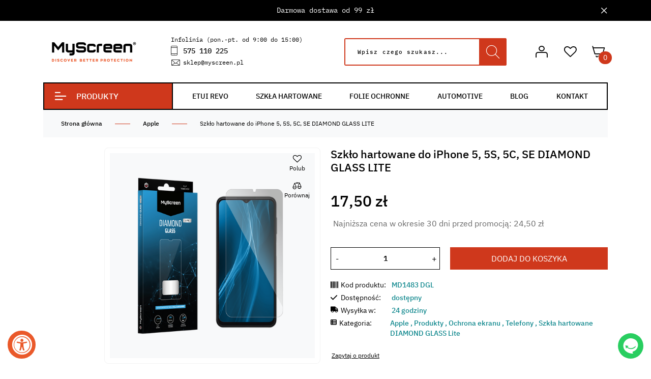

--- FILE ---
content_type: text/html; charset=utf-8
request_url: https://sklep.myscreen.pl/apple/1496-szklo-hartowane-do-iphone-5-5s-5c-se-diamond-glass-lite-5904433206365.html
body_size: 30807
content:
<!doctype html>
<html lang="pl-PL">

  <head>
    
      
  

  <meta charset="utf-8">


  <meta http-equiv="x-ua-compatible" content="ie=edge">



  <link rel="canonical" href="https://sklep.myscreen.pl/apple/1496-szklo-hartowane-do-iphone-5-5s-5c-se-diamond-glass-lite-5904433206365.html">

  <title>Szkło hartowane do iPhone 5, 5S, 5C, SE DIAMOND GLASS LITE | Dobra Cena | Sklep Online | MyScreen</title>
  <meta name="description" content="MyScreen ➤ Szkło hartowane do iPhone 5, 5S, 5C, SE DIAMOND GLASS LITE w atrakcyjnej Cenie ✔️ Solidne zabezpieczenie Twojego telefonu ✔️ Doskonała jakość i trwałość ⭐ Kup!">


  
    
      
  	<link rel="canonical" href="https://sklep.myscreen.pl/apple/1496-szklo-hartowane-do-iphone-5-5s-5c-se-diamond-glass-lite-5904433206365.html">
    
  
                    
  <meta property="og:title" content="Szkło hartowane do iPhone 5, 5S, 5C, SE DIAMOND GLASS LITE | Dobra Cena | Sklep Online | MyScreen"/>
<meta property="og:description" content="MyScreen ➤ Szkło hartowane do iPhone 5, 5S, 5C, SE DIAMOND GLASS LITE w atrakcyjnej Cenie ✔️ Solidne zabezpieczenie Twojego telefonu ✔️ Doskonała jakość i trwałość ⭐ Kup!"/>
<meta property="og:type" content="website"/>
<meta property="og:url" content="https://sklep.myscreen.pl/apple/1496-szklo-hartowane-do-iphone-5-5s-5c-se-diamond-glass-lite-5904433206365.html"/>
<meta property="og:site_name" content="MyScreen"/>
<meta property="og:image" content="https://sklep.myscreen.plhttps://sklep.myscreen.pl/img/logo-1763630330.jpg"/>

<script type="application/ld+json">
{
    "@context" : "http://schema.org",
    "@type" : "Organization",
    "name" : "MyScreen",
    "url" : "https://sklep.myscreen.pl/",
    "logo" : {
        "@type":"ImageObject",
        "url":"https://sklep.myscreen.pl/img/logo-1763630330.jpg"
    }
}

</script>

<script type="application/ld+json">
{
    "@context":"http://schema.org",
    "@type":"WebPage",
    "isPartOf": {
        "@type":"WebSite",
        "url":  "https://sklep.myscreen.pl/",
        "name": "MyScreen"
    },
    "name": "Szkło hartowane do iPhone 5, 5S, 5C, SE DIAMOND GLASS LITE | Dobra Cena | Sklep Online | MyScreen",
    "url":  "https://sklep.myscreen.pl/apple/1496-szklo-hartowane-do-iphone-5-5s-5c-se-diamond-glass-lite-5904433206365.html"
}


</script>
    <script type="application/ld+json">
    {
    "@context": "http://schema.org/",
    "@type": "Product",
    "name": "Szkło hartowane do iPhone 5, 5S, 5C, SE DIAMOND GLASS LITE",
    "description": "                                                                                                                                              Szukasz najlepszej ochrony dla urządzenia z płaskim ekranem?Diamond Glass Lite to właśnie to, czego potrzebujesz!Nasze szkło hartowane z pełną warstwą klejową oraz ramką w kolorze urządzenia zapewnia maksymalne możliwe pokrycie ekranu, dzięki czemu możesz cieszyć się pełną ochroną przed uszkodzeniami.W Diamond Glass Lite zastosowaliśmy najwyższej jakości materiały, aby zapewnić Ci najlepszą ochronę dla Twojego urządzenia.Nasze szkło hartowane jest bardzo wytrzymałe i odporne na uderzenia oraz zarysowania, dzięki czemu możesz cieszyć się spokojem, że Twoje urządzenie jest zabezpieczone w każdej sytuacji.                                                                                                                                                                                                                                                                                                                                                                                                                                                                                                                                                                                                                                                                                                                                                                                                                                                                                                                                                        Lubisz kiedy ekran jest czysty?Diamond Glass Lite jest łatwe w czyszczeniu, dzięki czemu nie musisz martwić się o trudności związane z utrzymaniem ekranu w czystości.Wystarczy przetrzeć szkło wilgotną ściereczką, aby uzyskać idealnie czysty i lśniący ekran.                                                                                                                                                                                                                                                                                                                                                                                                                                                                                                                                                Czy zdarzyło Ci się porysować ekran swojego urządzenia mobilnego?Diamond Glass Lite to szkło hartowane o&amp;nbsp;twardości 9H, co oznacza, że jest to najwyższa twardość dostępna na rynku.Dzięki temu szkło jest odporniejsze na uszkodzenia i zarysowania niż standardowe ekrany, a Ty możesz cieszyć się spokojem, że Twoje urządzenie jest zabezpieczone przed wszelkimi zagrożeniami.                                                                                                                                                                                                                                                                                                                                                                                                                                                                                                                                                                                                                                                                                                                                                                                                                                                                                                                                                        Idealna przezroczystość?Diamond Glass Lite jest idealnie przezroczyste, co oznacza, że nie wpływa na jakość obrazu na ekranie Twojego urządzenia.Oglądanie filmów, przeglądanie zdjęć czy granie w gry będzie tak samo przyjemne, jak zawsze.                                                                                                                                                                                                                                                                                                                                                                                                                                                                                                                                                Zestaw zawiera1 szt. szkła hybrydowego DIAMOND GLASS LITEmokra ściereczkasucha ściereczkazestaw montażowy EasyApp®KITwielojęzyczna instrukcja                                                                                                                        ",
    "category": "Apple",
    "image" :"https://sklep.myscreen.pl/3338-home_default/szklo-hartowane-do-iphone-5-5s-5c-se-diamond-glass-lite.jpg",	"mpn": "MD1483 DGL",    "productID": "5904433206365",
    "brand": {
        "@type": "Brand",
        "name": "LAMEL Technology Sp. z o.o."
    },
    "manufacturer": "LAMEL Technology Sp. z o.o.",
    "logo": "https://sklep.myscreen.pl/img/logo-1673446834.jpg",
                "weight": {
        "@context": "https://schema.org",
        "@type": "QuantitativeValue",
        "value": "0.052000",
        "unitCode": "kg"
    },      "offers": {
        "@type": "Offer",
        "priceCurrency": "PLN",
        "priceValidUntil": "2027-01-20",
        "itemCondition": "http://schema.org/NewCondition",
        "name": "Szkło hartowane do iPhone 5, 5S, 5C, SE DIAMOND GLASS LITE",
        "price": "17.5",
        "url": "https://sklep.myscreen.pl/apple/1496-szklo-hartowane-do-iphone-5-5s-5c-se-diamond-glass-lite-5904433206365.html",
                "image": ["https://sklep.myscreen.pl/3338-large_default/szklo-hartowane-do-iphone-5-5s-5c-se-diamond-glass-lite.jpg"],
                        "gtin13": "5904433206365",
                "sku": "MD1483 DGL",
                                                "availability": "http://schema.org/InStock",
        "seller": {
            "@type": "Organization",
            "name": "MyScreen"
        }
    }
    
}
    </script>


  



  <meta name="viewport" content="width=device-width, initial-scale=1">



  <link rel="icon" type="image/vnd.microsoft.icon" href="https://sklep.myscreen.pl/img/favicon.ico?1763630330">
  <link rel="shortcut icon" type="image/x-icon" href="https://sklep.myscreen.pl/img/favicon.ico?1763630330">



  
  <link
      rel="preload"
      href="/themes/starter/assets/fonts/cff684e59ffb052d72cb8d5e49471553.woff2"
      as="font"
      crossorigin
    ><link
      rel="preload"
      href="/themes/starter/assets/fonts/c75940b89a6577d02d2194962de69fa6.woff2"
      as="font"
      crossorigin
    ><link
      rel="preload"
      href="/themes/starter/assets/fonts/bd3a38da228832d25b2d7ea8229f296b.woff2"
      as="font"
      crossorigin
    ><link
      rel="preload"
      href="/themes/starter/assets/fonts/b20a5411f8e2a7d76b2a68ab54cb51e2.woff2"
      as="font"
      crossorigin
    ><link
      rel="preload"
      href="/themes/starter/assets/fonts/b71949d60f810611c947264bfa08679b.woff2"
      as="font"
      crossorigin
    ><link
      rel="preload"
      href="/themes/starter/assets/fonts/c6f9455696958c9fd954077dbabbf08a.woff2"
      as="font"
      crossorigin
    ><link
      rel="preload"
      href="/themes/starter/assets/fonts/796a65bc29ee701fdf03589de03916a8.woff2"
      as="font"
      crossorigin
    ><link
      rel="preload"
      href="/themes/starter/assets/fonts/e74e34f2156064684e1229096a5117b5.woff2"
      as="font"
      crossorigin
    ><link
      rel="preload"
      href="/themes/starter/assets/fonts/dcb3037a93d8c7a5d0d8706112a4e138.woff2"
      as="font"
      crossorigin
    ><link
      rel="preload"
      href="/themes/starter/assets/fonts/88999d203d2c76665a5fe3e6f6f1b3e1.woff2"
      as="font"
      crossorigin
    ><link
      rel="preload"
      href="/themes/starter/assets/fonts/4cdd9e36605268b9ce6a7a1705442d71.woff2"
      as="font"
      crossorigin
    >


  



  	


  <script type="text/javascript">
        var cdpcpAjaxErrorMsg = "There was a problem when updating your product comparison list. Please try again in a moment or try refreshing the page.";
        var cdpcpButton = "<button\n\ttype=\"button\"\n\tclass=\"btn btn-sm p-0 cdpcp-compare-btn d-inline-flex align-items-center justify-content-center cdpcp-compare-btn--no-js product-miniature__extra-btn\"\n>\n\t<span class=\"icon icon-compare product-miniature__extra-btn-icon font-size-lg\"><\/span>\n\n\t<span class=\"cdpcp-compare-btn__text cdpcp-compare-btn__text--add\">\n\t\tPor\u00f3wnaj\n\t<\/span>\n\n\t<span class=\"cdpcp-compare-btn__text cdpcp-compare-btn__text--remove\">\n\t\tUsu\u0144 z por\u00f3wnania\n\t<\/span>\n<\/button>\n";
        var cdpcpConfig = {"highlightBkg":"rgb(255, 255, 173)","highlightText":"rgb(33, 33, 33)","highlightType":"2","hoverOutlineColor":"rgb(33, 33, 33)","hoverOutlineEnabled":true,"listsButtonPosition":"above","listsButtonSelector":".js-product-miniature","popupCompareEnabled":false,"preDefinedStyle":"custom","sharingOptions":["facebook","facebook_messenger","twitter","pinterest","email"],"showAddToCartButton":"0","showAvailability":true,"showColorSwatches":true,"showCondition":true,"showDescription":true,"showManufacturer":false,"showPrice":true,"showProductPageButton":true,"showQuickView":true,"showStickyFooterQuickView":true,"showReviews":true,"showSupplier":false,"slideOutBkgColor":"rgb(255, 255, 255)","slideOutButtonBkgColor":"rgb(255, 255, 255)","slideOutButtonBorderColor":"rgb(221, 221, 221)","slideOutButtonTextColor":"rgb(33, 33, 33)","slideOutTextColor":"rgb(33, 33, 33)","stickyBkgColor":"rgb(255, 255, 255)","stickyBorderColor":"rgb(221, 221, 221)","stickyDotColor":"rgb(33, 33, 33)","stickyFooterEnabled":true};
        var cdpcpErrorTitle = "B\u0142\u0105d";
        var cdpcpNumCompareProducts = 0;
        var cdpcpProductIds = [];
        var cdpcpToken = "9cb13630c684ce3e9e3a137533563033";
        var payuLangId = "pl";
        var payuSFEnabled = false;
        var prestashop = {"cart":{"products":[],"totals":{"total":{"type":"total","label":"Razem","amount":0,"value":"0,00\u00a0z\u0142"},"total_including_tax":{"type":"total","label":"Suma (brutto)","amount":0,"value":"0,00\u00a0z\u0142"},"total_excluding_tax":{"type":"total","label":"Suma (netto)","amount":0,"value":"0,00\u00a0z\u0142"}},"subtotals":{"products":{"type":"products","label":"Produkty","amount":0,"value":"0,00\u00a0z\u0142"},"discounts":null,"shipping":{"type":"shipping","label":"Wysy\u0142ka","amount":0,"value":""},"tax":null},"products_count":0,"summary_string":"0 sztuk","vouchers":{"allowed":1,"added":[]},"discounts":[],"minimalPurchase":0,"minimalPurchaseRequired":""},"currency":{"id":1,"name":"Z\u0142oty polski","iso_code":"PLN","iso_code_num":"985","sign":"z\u0142"},"customer":{"lastname":null,"firstname":null,"email":null,"birthday":null,"newsletter":null,"newsletter_date_add":null,"optin":null,"website":null,"company":null,"siret":null,"ape":null,"is_logged":false,"gender":{"type":null,"name":null},"addresses":[]},"language":{"name":"Polski (Polish)","iso_code":"pl","locale":"pl-PL","language_code":"pl","is_rtl":"0","date_format_lite":"Y-m-d","date_format_full":"Y-m-d H:i:s","id":1},"page":{"title":"","canonical":"https:\/\/sklep.myscreen.pl\/apple\/1496-szklo-hartowane-do-iphone-5-5s-5c-se-diamond-glass-lite-5904433206365.html","meta":{"title":"Szk\u0142o hartowane do iPhone 5, 5S, 5C, SE DIAMOND GLASS LITE | Dobra Cena | Sklep Online | MyScreen","description":"MyScreen \u27a4 Szk\u0142o hartowane do iPhone 5, 5S, 5C, SE DIAMOND GLASS LITE w atrakcyjnej Cenie \u2714\ufe0f Solidne zabezpieczenie Twojego telefonu \u2714\ufe0f Doskona\u0142a jako\u015b\u0107 i trwa\u0142o\u015b\u0107 \u2b50 Kup!","keywords":"","robots":"index"},"page_name":"product","body_classes":{"lang-pl":true,"lang-rtl":false,"country-PL":true,"currency-PLN":true,"layout-full-width":true,"page-product":true,"tax-display-enabled":true,"product-id-1496":true,"product-Szk\u0142o hartowane do iPhone 5, 5S, 5C, SE DIAMOND GLASS LITE":true,"product-id-category-3":true,"product-id-manufacturer-3":true,"product-id-supplier-0":true,"product-available-for-order":true},"admin_notifications":[]},"shop":{"name":"MyScreen","logo":"https:\/\/sklep.myscreen.pl\/img\/logo-1763630330.jpg","stores_icon":"https:\/\/sklep.myscreen.pl\/img\/logo_stores.png","favicon":"https:\/\/sklep.myscreen.pl\/img\/favicon.ico"},"urls":{"base_url":"https:\/\/sklep.myscreen.pl\/","current_url":"https:\/\/sklep.myscreen.pl\/apple\/1496-szklo-hartowane-do-iphone-5-5s-5c-se-diamond-glass-lite-5904433206365.html","shop_domain_url":"https:\/\/sklep.myscreen.pl","img_ps_url":"https:\/\/sklep.myscreen.pl\/img\/","img_cat_url":"https:\/\/sklep.myscreen.pl\/img\/c\/","img_lang_url":"https:\/\/sklep.myscreen.pl\/img\/l\/","img_prod_url":"https:\/\/sklep.myscreen.pl\/img\/p\/","img_manu_url":"https:\/\/sklep.myscreen.pl\/img\/m\/","img_sup_url":"https:\/\/sklep.myscreen.pl\/img\/su\/","img_ship_url":"https:\/\/sklep.myscreen.pl\/img\/s\/","img_store_url":"https:\/\/sklep.myscreen.pl\/img\/st\/","img_col_url":"https:\/\/sklep.myscreen.pl\/img\/co\/","img_url":"https:\/\/sklep.myscreen.pl\/themes\/starter\/assets\/img\/","css_url":"https:\/\/sklep.myscreen.pl\/themes\/starter\/assets\/css\/","js_url":"https:\/\/sklep.myscreen.pl\/themes\/starter\/assets\/js\/","pic_url":"https:\/\/sklep.myscreen.pl\/upload\/","pages":{"address":"https:\/\/sklep.myscreen.pl\/adres","addresses":"https:\/\/sklep.myscreen.pl\/adresy","authentication":"https:\/\/sklep.myscreen.pl\/logowanie","cart":"https:\/\/sklep.myscreen.pl\/koszyk","category":"https:\/\/sklep.myscreen.pl\/index.php?controller=category","cms":"https:\/\/sklep.myscreen.pl\/index.php?controller=cms","contact":"https:\/\/sklep.myscreen.pl\/kontakt","discount":"https:\/\/sklep.myscreen.pl\/rabaty","guest_tracking":"https:\/\/sklep.myscreen.pl\/sledzenie-zamowien-gosci","history":"https:\/\/sklep.myscreen.pl\/historia-zamowien","identity":"https:\/\/sklep.myscreen.pl\/dane-osobiste","index":"https:\/\/sklep.myscreen.pl\/","my_account":"https:\/\/sklep.myscreen.pl\/moje-konto","order_confirmation":"https:\/\/sklep.myscreen.pl\/potwierdzenie-zamowienia","order_detail":"https:\/\/sklep.myscreen.pl\/index.php?controller=order-detail","order_follow":"https:\/\/sklep.myscreen.pl\/sledzenie-zamowienia","order":"https:\/\/sklep.myscreen.pl\/zam\u00f3wienie","order_return":"https:\/\/sklep.myscreen.pl\/index.php?controller=order-return","order_slip":"https:\/\/sklep.myscreen.pl\/potwierdzenie-zwrotu","pagenotfound":"https:\/\/sklep.myscreen.pl\/nie-znaleziono-strony","password":"https:\/\/sklep.myscreen.pl\/odzyskiwanie-hasla","pdf_invoice":"https:\/\/sklep.myscreen.pl\/index.php?controller=pdf-invoice","pdf_order_return":"https:\/\/sklep.myscreen.pl\/index.php?controller=pdf-order-return","pdf_order_slip":"https:\/\/sklep.myscreen.pl\/index.php?controller=pdf-order-slip","prices_drop":"https:\/\/sklep.myscreen.pl\/promocje","product":"https:\/\/sklep.myscreen.pl\/index.php?controller=product","search":"https:\/\/sklep.myscreen.pl\/szukaj","sitemap":"https:\/\/sklep.myscreen.pl\/Mapa strony","stores":"https:\/\/sklep.myscreen.pl\/nasze-sklepy","supplier":"https:\/\/sklep.myscreen.pl\/dostawcy","register":"https:\/\/sklep.myscreen.pl\/logowanie?create_account=1","order_login":"https:\/\/sklep.myscreen.pl\/zam\u00f3wienie?login=1"},"alternative_langs":[],"theme_assets":"\/themes\/starter\/assets\/","actions":{"logout":"https:\/\/sklep.myscreen.pl\/?mylogout="},"no_picture_image":{"bySize":{"small_default":{"url":"https:\/\/sklep.myscreen.pl\/img\/p\/pl-default-small_default.jpg","width":98,"height":98},"cart_default":{"url":"https:\/\/sklep.myscreen.pl\/img\/p\/pl-default-cart_default.jpg","width":140,"height":140},"pdt_180":{"url":"https:\/\/sklep.myscreen.pl\/img\/p\/pl-default-pdt_180.jpg","width":180,"height":180},"home_default":{"url":"https:\/\/sklep.myscreen.pl\/img\/p\/pl-default-home_default.jpg","width":250,"height":250},"pdt_300":{"url":"https:\/\/sklep.myscreen.pl\/img\/p\/pl-default-pdt_300.jpg","width":300,"height":300},"pdt_360":{"url":"https:\/\/sklep.myscreen.pl\/img\/p\/pl-default-pdt_360.jpg","width":360,"height":360},"medium_default":{"url":"https:\/\/sklep.myscreen.pl\/img\/p\/pl-default-medium_default.jpg","width":452,"height":452},"pdt_540":{"url":"https:\/\/sklep.myscreen.pl\/img\/p\/pl-default-pdt_540.jpg","width":540,"height":540},"large_default":{"url":"https:\/\/sklep.myscreen.pl\/img\/p\/pl-default-large_default.jpg","width":800,"height":800}},"small":{"url":"https:\/\/sklep.myscreen.pl\/img\/p\/pl-default-small_default.jpg","width":98,"height":98},"medium":{"url":"https:\/\/sklep.myscreen.pl\/img\/p\/pl-default-pdt_300.jpg","width":300,"height":300},"large":{"url":"https:\/\/sklep.myscreen.pl\/img\/p\/pl-default-large_default.jpg","width":800,"height":800},"legend":""}},"configuration":{"display_taxes_label":true,"display_prices_tax_incl":true,"is_catalog":false,"show_prices":true,"opt_in":{"partner":false},"quantity_discount":{"type":"discount","label":"Rabat Jednostkowy"},"voucher_enabled":1,"return_enabled":1},"field_required":[],"breadcrumb":{"links":[{"title":"Strona g\u0142\u00f3wna","url":"https:\/\/sklep.myscreen.pl\/"},{"title":"Apple","url":"https:\/\/sklep.myscreen.pl\/3-apple"},{"title":"Szk\u0142o hartowane do iPhone 5, 5S, 5C, SE DIAMOND GLASS LITE","url":"https:\/\/sklep.myscreen.pl\/apple\/1496-szklo-hartowane-do-iphone-5-5s-5c-se-diamond-glass-lite-5904433206365.html"}],"count":3},"link":{"protocol_link":"https:\/\/","protocol_content":"https:\/\/"},"time":1768939816,"static_token":"b7a2ac6034f907d870fe02a144128d62","token":"c721ec71483a03c25950ef63d338dc7e","debug":false};
        var prestashopFacebookAjaxController = "https:\/\/sklep.myscreen.pl\/module\/ps_facebook\/Ajax";
      </script>
<script src="https://dash.accessiblyapp.com/widget/01997ff2-6a41-7091-b3f7-c3b0f9b60b3a/autoload.js"></script>		<link rel="stylesheet" href="https://sklep.myscreen.pl/themes/starter/assets/cache/theme-e09b2f535.css" media="all">
	
	


        <link rel="preload" href="/modules/creativeelements/views/lib/ceicons/fonts/ceicons.woff2?8goggd" as="font" type="font/woff2" crossorigin>
        


  <style>

	
				@media only screen {
			.cdpcp-highlight,
			.cdpcp-highlight > * {
				background-color: rgb(255, 255, 173) !important;
				color: rgb(33, 33, 33) !important;
			}
		}
	</style>
<!-- Google tag (gtag.js) -->
<script async src="https://www.googletagmanager.com/gtag/js?id=AW-11076470006"></script>
<script>
  window.dataLayer = window.dataLayer || [];
  function gtag(){dataLayer.push(arguments);}
  gtag('js', new Date());

  gtag('config', 'AW-11076470006');
</script>
<script async src="https://www.googletagmanager.com/gtag/js?id=G-WK6CL9WB9S"></script>
<script>
  window.dataLayer = window.dataLayer || [];
  function gtag(){dataLayer.push(arguments);}
  gtag('js', new Date());
  gtag(
    'config',
    'G-WK6CL9WB9S',
    {
      'debug_mode':false
                      }
  );
</script>

<!-- TikTok Pixel Code Start -->
<script>
!function (w, d, t) {
  w.TiktokAnalyticsObject=t;var ttq=w[t]=w[t]||[];ttq.methods=["page","track","identify","instances","debug","on","off","once","ready","alias","group","enableCookie","disableCookie","holdConsent","revokeConsent","grantConsent"],ttq.setAndDefer=function(t,e){t[e]=function(){t.push([e].concat(Array.prototype.slice.call(arguments,0)))}};for(var i=0;i<ttq.methods.length;i++)ttq.setAndDefer(ttq,ttq.methods[i]);ttq.instance=function(t){for(
var e=ttq._i[t]||[],n=0;n<ttq.methods.length;n++)ttq.setAndDefer(e,ttq.methods[n]);return e},ttq.load=function(e,n){var r="https://analytics.tiktok.com/i18n/pixel/events.js",o=n&&n.partner;ttq._i=ttq._i||{},ttq._i[e]=[],ttq._i[e]._u=r,ttq._t=ttq._t||{},ttq._t[e]=+new Date,ttq._o=ttq._o||{},ttq._o[e]=n||{};n=document.createElement("script")
;n.type="text/javascript",n.async=!0,n.src=r+"?sdkid="+e+"&lib="+t;e=document.getElementsByTagName("script")[0];e.parentNode.insertBefore(n,e)};


  ttq.load('CLGAO83C77UDPEGP5BSG');
  ttq.page();
}(window, document, 'ttq');
</script> <script type="text/javascript">
     
  
  
      
  (function(m, o, n, t, e, r, _){
          m['__GetResponseAnalyticsObject'] = e;m[e] = m[e] || function() {(m[e].q = m[e].q || []).push(arguments)};
          r = o.createElement(n);_ = o.getElementsByTagName(n)[0];r.async = 1;r.src = t;r.setAttribute('crossorigin', 'use-credentials');_.parentNode .insertBefore(r, _);
      })(window, document, 'script', 'https://ga.getresponse.com/script/8ab5480a-6cb0-4ace-82a3-2e9d7869627d/ga.js', 'GrTracking');


  
  

 </script>




    
  </head>

  <body id="product" class="lang-pl country-pl currency-pln layout-full-width page-product tax-display-enabled product-id-1496 product-szklo-hartowane-do-iphone-5-5s-5c-se-diamond-glass-lite product-id-category-3 product-id-manufacturer-3 product-id-supplier-0 product-available-for-order ce-kit-6 elementor-page elementor-page-1496030101">

  <!-- Google Tag Manager (noscript) -->
  <noscript><iframe src="https://www.googletagmanager.com/ns.html?id=GTM-MSHX4XZ"
  height="0" width="0" style="display:none;visibility:hidden"></iframe></noscript>
  <!-- End Google Tag Manager (noscript) -->

    
      
    

    <main>
      
              

      <header id="header" class="l-header">
        
          	
  <div class="header-banner">
      
  </div>



  <nav class="header-nav">
        
                    
  
  
      <div class="js-nav-info nav-info" data-cookie="7dba40ef8e9259586b04b8f5f4152ab5">
      <div class="container nav-info__container">
        <div class="position-relative nav-info__content">
                                                    <div class="nav-info__text">
                  <p>Darmowa dostawa od 99 zł</p>
<!--  <p>W piątek 16 sierpnia mamy wolne :) Wszystkie paczki będą wysyłane w poniedziałek 19 sierpnia</p> -->
                </div>
                                        
          <a href="#" role="button" class="js-nav-info-close nav-info__close">
            <span class="icon icon-times d-block"></span>
          </a>
        </div>
      </div>
    </div>
  
    
  </nav>



  <div class="header-top js-header-top">
    <div class="container">
      <div class="header-top__row row align-items-center">
        <div class="header-top__col header-top__col--menu-toggle col-auto d-lg-none">
          <div class="header-block">
            <a
              href="#"
              class="header-block__link header-block__link--btn menu-toggler"
              data-toggle="modal"
              data-target="#mobile_top_menu_wrapper"
              rel="nofollow"
              >
              <div class="header-block__wrapper">
                <span class="header-block__icon icon icon-menu menu-toggler__icon menu-toggler__icon--closed"></span>
                <span class="header-block__icon icon icon-times menu-toggler__icon menu-toggler__icon--open"></span>
              </div>
            </a>
          </div>
        </div>
        <div class="header-top__col header-top__col--logo">
          <a href="https://sklep.myscreen.pl/">
            <img
              class="logo img-fluid"
              src="https://sklep.myscreen.pl/img/logo-1763630330.jpg"
                              width="200"
                height="40"
                            alt="MyScreen">
          </a>
        </div>
        <div class="col-auto header-top__col header-top__col--contact d-xl-block d-none">
  <ul class="header-info mb-0">
          <li class="header-info__block">
        <span class="header-info__text">
          Infolinia (pon.-pt. od 9:00 do 15:00)
        </span>
      </li>
              <li class="header-info__block">
        <a href="tel:575 110 225" class="header-info__text header-info__text--link header-info__text--lg">
          <span class="header-info__icon header-info__icon--phone icon icon-tablet"></span>
          575 110 225
        </a>
      </li>
              <li class="header-info__block">
        <a href="mailto:sklep@myscreen.pl" class="header-info__text header-info__text--link">
          <span class="header-info__icon icon icon-envelope"></span>
          sklep@myscreen.pl
        </a>
      </li>
      </ul>
</div>
<div class="col-auto header-top__col header-top__col--newsletter d-none d-xxxl-block">
  <div class="header-newsletter">
    <a href="#footer-newsletter" class="header-newsletter__link">
              <span class="header-newsletter__discount">
          -20% zniżka
        </span>
      
      <span class="header-newsletter__icon icon icon-email-notification"></span>
      <span class="header-newsletter__text">
        Newsletter
      </span>
    </a>
  </div>
</div>
<!-- Block search module TOP -->
<div class="col header-top__col header-top__col--search">
    <div class="search-widget align-self-center" data-search-widget data-search-controller-url="//sklep.myscreen.pl/szukaj">
        <form method="get" action="//sklep.myscreen.pl/szukaj">
            <input type="hidden" name="controller" value="search">
            <div class="input-group search-widget__wrapper">
                <input
                    class="search-widget__input form-control"
                    type="text"
                    name="s"
                    value=""
                    placeholder="Wpisz czego szukasz..."
                    aria-label="Szukaj"
                    data-last-item-text="Zobacz wszystkie wyniki">
                <button type="submit" class="btn btn-primary input-group-btn search-widget__btn rounded-sm">
                    <i class="icon icon-loupe search-widget__btn-icon"></i>
                </button>
            </div>
        </form>
    </div>
</div>
<!-- /Block search module TOP -->

<div class="col-auto header-top__col header-top__col--user">
  <div class="header-block">
    <a href="https://sklep.myscreen.pl/logowanie" class="header-block__link" rel="nofollow">
      <div class="header-block__wrapper">
        <span class="header-block__icon icon icon-user-alt"></span>
      </div>
    </a>
  </div>
</div>
<div class="col-auto header-top__col header-top__col--wishlist d-none d-md-block">
  <div class="header-block">
    <a href="https://sklep.myscreen.pl/module/wnet_wishlist/wishlist" class="header-block__link" rel="nofollow">
      <div class="header-block__wrapper">
        <span class="header-block__icon icon icon-heart"></span>
      </div>
    </a>
  </div>
</div>

<div class="col-auto header-top__col header-top__col--cart">
  <div class="blockcart position-relative cart-preview inactive" data-refresh-url="//sklep.myscreen.pl/module/wnet_shoppingcart/ajax">

    <div class="d-lg-block d-none header-block">
              <span class="header-block__link">
      
      <div class="header-block__wrapper">
        <span class="header-block__icon icon icon-cart"></span>
<span class="header-block__badge">0</span>
      </div>

              </span>
      
      <div id="shopping-cart-hover-dropdown" class="collapse cart-dropdown__container ">
  <div class="cart-dropdown">
    <a rel="nofollow" href="#shopping-cart-hover-dropdown"
      data-toggle="collapse" aria-haspopup="true" aria-expanded="false"
      class="cart-dropdown__exit">
      <span class="icon icon-times"></span>
      </a>
            <div class="cart-dropdown__body">
        <p class="mb-2 h6 line-height-lg mt-2">
          Niestety w twoim koszyku nie ma jeszcze produktów
        </p>
      </div>
      </div>
</div>
    </div>
    <div class="d-lg-none header-block">
              <span class="header-block__link">
      
      <div class="header-block__wrapper">
        <span class="header-block__icon icon icon-cart"></span>
<span class="header-block__badge">0</span>
      </div>

              </span>
          </div>
  </div>
</div>
<script>
    gtag(
        'event',
        'conversion',
        {"send_to":"AW-11076470006\/F7ZfCPSSipgYEPaJ1qEp","value":"17.5","currency":"PLN"}
    );
</script>

      </div>
    </div>
  </div>
  <div class="container">
    








<div class="js-main-menu menu d-none d-lg-block border-0" id="_desktop_top_menu">
  <div class="row menu__row">
    
          
                                                                                                                                                                                                                                                    
          <div class="menu__col menu__col--side col-auto">
        <div class="menu-side js-menu-side ">
          <a href="#" class="menu-side__header  btn js-menu-side-toggler">
            <span class="icon icon-menu menu-side__header-icon"></span>
            Produkty
          </a>

        <ul class="menu-side__list js-menu-side-list">
                      
            <li class="menu-side__element js-menu-side-sub-toggle">
              <a
                class="menu-side__link"
                href="https://sklep.myscreen.pl/9-produkty"                              >
                                  <span class="icon icon-phone-shine menu-side__link-icon"></span>
                                <span
                                      class="menu-side__link-text"
                                                    >


                  Ochrona wg modelu telefonu
                </span>

                                  <span class="icon icon-angle-right menu-side__link-side-icon"></span>
                              </a>

                              
      <div class="submenu-side js-submenu-side">
      <div class="submenu-side__row row h-100">
        <div class="col submenu-side__col h-100 d-flex flex-column submenu-side__col--contnet-full">
                      <p class="submenu-side__title flex-grow-0 flex-shrink-0">
              Ochrona wg modelu telefonu

              <a href="https://sklep.myscreen.pl/9-produkty" class="submenu-side__sub-title">
                zobacz wszystko
              </a>
            </p>
          
          <div class="js-desktop-menu-links-list submenu-side__list-wrapper flex-grow-1 flex-shrink-1">
            <ul class="submenu-side__list row mt-xxxl-n4 mt-xxl-n3 mt-n2 mb-0 mx-xxl-n4">
                              <li class="submenu-side__list-elem col-lg-4 mt-xxxl-4 mt-xxl-3 mt-2 px-xxl-4">
                  <a
                    class="submenu-side__list-link"
                    href="https://sklep.myscreen.pl/3-apple"                                      >
                    Apple
                  </a>
                </li>
                              <li class="submenu-side__list-elem col-lg-4 mt-xxxl-4 mt-xxl-3 mt-2 px-xxl-4">
                  <a
                    class="submenu-side__list-link"
                    href="https://sklep.myscreen.pl/11-samsung"                                      >
                    Samsung
                  </a>
                </li>
                              <li class="submenu-side__list-elem col-lg-4 mt-xxxl-4 mt-xxl-3 mt-2 px-xxl-4">
                  <a
                    class="submenu-side__list-link"
                    href="https://sklep.myscreen.pl/14-xiaomi"                                      >
                    Xiaomi
                  </a>
                </li>
                              <li class="submenu-side__list-elem col-lg-4 mt-xxxl-4 mt-xxl-3 mt-2 px-xxl-4">
                  <a
                    class="submenu-side__list-link"
                    href="https://sklep.myscreen.pl/87-motorola"                                      >
                    Motorola
                  </a>
                </li>
                              <li class="submenu-side__list-elem col-lg-4 mt-xxxl-4 mt-xxl-3 mt-2 px-xxl-4">
                  <a
                    class="submenu-side__list-link"
                    href="https://sklep.myscreen.pl/5-huawei"                                      >
                    Huawei
                  </a>
                </li>
                              <li class="submenu-side__list-elem col-lg-4 mt-xxxl-4 mt-xxl-3 mt-2 px-xxl-4">
                  <a
                    class="submenu-side__list-link"
                    href="https://sklep.myscreen.pl/103-oneplus"                                      >
                    OnePlus
                  </a>
                </li>
                              <li class="submenu-side__list-elem col-lg-4 mt-xxxl-4 mt-xxl-3 mt-2 px-xxl-4">
                  <a
                    class="submenu-side__list-link"
                    href="https://sklep.myscreen.pl/105-oppo"                                      >
                    Oppo
                  </a>
                </li>
                              <li class="submenu-side__list-elem col-lg-4 mt-xxxl-4 mt-xxl-3 mt-2 px-xxl-4">
                  <a
                    class="submenu-side__list-link"
                    href="https://sklep.myscreen.pl/147-vivo"                                      >
                    VIVO
                  </a>
                </li>
                              <li class="submenu-side__list-elem col-lg-4 mt-xxxl-4 mt-xxl-3 mt-2 px-xxl-4">
                  <a
                    class="submenu-side__list-link"
                    href="https://sklep.myscreen.pl/7-lg"                                      >
                    LG
                  </a>
                </li>
                              <li class="submenu-side__list-elem col-lg-4 mt-xxxl-4 mt-xxl-3 mt-2 px-xxl-4">
                  <a
                    class="submenu-side__list-link"
                    href="https://sklep.myscreen.pl/12-sony"                                      >
                    Sony
                  </a>
                </li>
                              <li class="submenu-side__list-elem col-lg-4 mt-xxxl-4 mt-xxl-3 mt-2 px-xxl-4">
                  <a
                    class="submenu-side__list-link"
                    href="https://sklep.myscreen.pl/61-honor"                                      >
                    Honor
                  </a>
                </li>
                              <li class="submenu-side__list-elem col-lg-4 mt-xxxl-4 mt-xxl-3 mt-2 px-xxl-4">
                  <a
                    class="submenu-side__list-link"
                    href="https://sklep.myscreen.pl/116-realme"                                      >
                    Realme
                  </a>
                </li>
                              <li class="submenu-side__list-elem col-lg-4 mt-xxxl-4 mt-xxl-3 mt-2 px-xxl-4">
                  <a
                    class="submenu-side__list-link"
                    href="https://sklep.myscreen.pl/159-zenfone"                                      >
                    zenfone
                  </a>
                </li>
                              <li class="submenu-side__list-elem col-lg-4 mt-xxxl-4 mt-xxl-3 mt-2 px-xxl-4">
                  <a
                    class="submenu-side__list-link"
                    href="https://sklep.myscreen.pl/98-nothing"                                      >
                    NOTHING
                  </a>
                </li>
                              <li class="submenu-side__list-elem col-lg-4 mt-xxxl-4 mt-xxl-3 mt-2 px-xxl-4">
                  <a
                    class="submenu-side__list-link"
                    href="https://sklep.myscreen.pl/63-htc"                                      >
                    HTC
                  </a>
                </li>
                              <li class="submenu-side__list-elem col-lg-4 mt-xxxl-4 mt-xxl-3 mt-2 px-xxl-4">
                  <a
                    class="submenu-side__list-link"
                    href="https://sklep.myscreen.pl/94-nokia"                                      >
                    Nokia
                  </a>
                </li>
                              <li class="submenu-side__list-elem col-lg-4 mt-xxxl-4 mt-xxl-3 mt-2 px-xxl-4">
                  <a
                    class="submenu-side__list-link"
                    href="https://sklep.myscreen.pl/77-lenovo"                                      >
                    Lenovo
                  </a>
                </li>
                              <li class="submenu-side__list-elem col-lg-4 mt-xxxl-4 mt-xxl-3 mt-2 px-xxl-4">
                  <a
                    class="submenu-side__list-link"
                    href="https://sklep.myscreen.pl/161-zte"                                      >
                    ZTE
                  </a>
                </li>
                              <li class="submenu-side__list-elem col-lg-4 mt-xxxl-4 mt-xxl-3 mt-2 px-xxl-4">
                  <a
                    class="submenu-side__list-link"
                    href="https://sklep.myscreen.pl/26-asus"                                      >
                    Asus
                  </a>
                </li>
                              <li class="submenu-side__list-elem col-lg-4 mt-xxxl-4 mt-xxl-3 mt-2 px-xxl-4">
                  <a
                    class="submenu-side__list-link"
                    href="https://sklep.myscreen.pl/6-inne"                                      >
                    Inne marki
                  </a>
                </li>
                          </ul>
          </div>
        </div>

              </div>
    </div>
  
                          </li>
                      
            <li class="menu-side__element js-menu-side-sub-toggle">
              <a
                class="menu-side__link"
                href="https://sklep.myscreen.pl/9-produkty"                              >
                                  <span class="icon icon-phone-scratched menu-side__link-icon"></span>
                                <span
                                      class="menu-side__link-text"
                                                    >


                  Rodzaj ochrony
                </span>

                                  <span class="icon icon-angle-right menu-side__link-side-icon"></span>
                              </a>

                              
      <div class="submenu-side js-submenu-side">
      <div class="submenu-side__row row h-100">
        <div class="col submenu-side__col h-100 d-flex flex-column submenu-side__col--contnet-full">
                      <p class="submenu-side__title flex-grow-0 flex-shrink-0">
              Rodzaj ochrony

              <a href="https://sklep.myscreen.pl/9-produkty" class="submenu-side__sub-title">
                zobacz wszystko
              </a>
            </p>
          
          <div class="js-desktop-menu-links-list submenu-side__list-wrapper flex-grow-1 flex-shrink-1">
            <ul class="submenu-side__list row mt-xxxl-n4 mt-xxl-n3 mt-n2 mb-0 mx-xxl-n4">
                              <li class="submenu-side__list-elem col-lg-4 mt-xxxl-4 mt-xxl-3 mt-2 px-xxl-4">
                  <a
                    class="submenu-side__list-link"
                    href="https://sklep.myscreen.pl/101-ochrona-ekranu?rodzaj-ochrony=szklo-hartowane"                                      >
                    Szkła Hartowane
                  </a>
                </li>
                              <li class="submenu-side__list-elem col-lg-4 mt-xxxl-4 mt-xxl-3 mt-2 px-xxl-4">
                  <a
                    class="submenu-side__list-link"
                    href="https://sklep.myscreen.pl/101-ochrona-ekranu?rodzaj-ochrony=szklo-hybrydowe"                                      >
                    Szkła Hybrydowe
                  </a>
                </li>
                              <li class="submenu-side__list-elem col-lg-4 mt-xxxl-4 mt-xxl-3 mt-2 px-xxl-4">
                  <a
                    class="submenu-side__list-link"
                    href="https://sklep.myscreen.pl/101-ochrona-ekranu?rodzaj-ochrony=folia"                                      >
                    Folie Ochronne
                  </a>
                </li>
                              <li class="submenu-side__list-elem col-lg-4 mt-xxxl-4 mt-xxl-3 mt-2 px-xxl-4">
                  <a
                    class="submenu-side__list-link"
                    href="https://sklep.myscreen.pl/141-tylne-kamery"                                      >
                    Tylne Kamery Smartfonów
                  </a>
                </li>
                              <li class="submenu-side__list-elem col-lg-4 mt-xxxl-4 mt-xxl-3 mt-2 px-xxl-4">
                  <a
                    class="submenu-side__list-link"
                    href="https://sklep.myscreen.pl/1957-revo-clear-case"                                      >
                    Etui (NOWOŚĆ)
                  </a>
                </li>
                          </ul>
          </div>
        </div>

              </div>
    </div>
  
                          </li>
                      
            <li class="menu-side__element js-menu-side-sub-toggle">
              <a
                class="menu-side__link"
                href="https://sklep.myscreen.pl/9-produkty"                              >
                                  <span class="icon icon-watch menu-side__link-icon"></span>
                                <span
                                      class="menu-side__link-text"
                                                    >


                  Rodzaj urządzenia
                </span>

                                  <span class="icon icon-angle-right menu-side__link-side-icon"></span>
                              </a>

                              
      <div class="submenu-side js-submenu-side">
      <div class="submenu-side__row row h-100">
        <div class="col submenu-side__col h-100 d-flex flex-column submenu-side__col--contnet-full">
                      <p class="submenu-side__title flex-grow-0 flex-shrink-0">
              Rodzaj urządzenia

              <a href="https://sklep.myscreen.pl/9-produkty" class="submenu-side__sub-title">
                zobacz wszystko
              </a>
            </p>
          
          <div class="js-desktop-menu-links-list submenu-side__list-wrapper flex-grow-1 flex-shrink-1">
            <ul class="submenu-side__list row mt-xxxl-n4 mt-xxl-n3 mt-n2 mb-0 mx-xxl-n4">
                              <li class="submenu-side__list-elem col-lg-4 mt-xxxl-4 mt-xxl-3 mt-2 px-xxl-4">
                  <a
                    class="submenu-side__list-link"
                    href="https://sklep.myscreen.pl/101-ochrona-ekranu?rodzaj-urzadzenia=telefon"                                      >
                    Telefon
                  </a>
                </li>
                              <li class="submenu-side__list-elem col-lg-4 mt-xxxl-4 mt-xxl-3 mt-2 px-xxl-4">
                  <a
                    class="submenu-side__list-link"
                    href="https://sklep.myscreen.pl/101-ochrona-ekranu?rodzaj-urzadzenia=tablet"                                      >
                    Tablet
                  </a>
                </li>
                              <li class="submenu-side__list-elem col-lg-4 mt-xxxl-4 mt-xxl-3 mt-2 px-xxl-4">
                  <a
                    class="submenu-side__list-link"
                    href="https://sklep.myscreen.pl/101-ochrona-ekranu?rodzaj-urzadzenia=nawigacja"                                      >
                    Nawigacja Samochodowa
                  </a>
                </li>
                              <li class="submenu-side__list-elem col-lg-4 mt-xxxl-4 mt-xxl-3 mt-2 px-xxl-4">
                  <a
                    class="submenu-side__list-link"
                    href="https://sklep.myscreen.pl/101-ochrona-ekranu?rodzaj-urzadzenia=zegarek"                                      >
                    Zegarek / Smartwatch
                  </a>
                </li>
                              <li class="submenu-side__list-elem col-lg-4 mt-xxxl-4 mt-xxl-3 mt-2 px-xxl-4">
                  <a
                    class="submenu-side__list-link"
                    href="https://sklep.myscreen.pl/141-tylne-kamery"                                      >
                    Tylne Kamery Smartfonów
                  </a>
                </li>
                          </ul>
          </div>
        </div>

              </div>
    </div>
  
                          </li>
                      
            <li class="menu-side__element js-menu-side-sub-toggle">
              <a
                class="menu-side__link"
                href="https://sklep.myscreen.pl/9-produkty"                              >
                                  <span class="icon icon-phone-broken menu-side__link-icon"></span>
                                <span
                                      class="menu-side__link-text"
                                                    >


                  Nasze produkty
                </span>

                                  <span class="icon icon-angle-right menu-side__link-side-icon"></span>
                              </a>

                              
      <div class="submenu-side js-submenu-side">
      <div class="submenu-side__row row h-100">
        <div class="col submenu-side__col h-100 d-flex flex-column submenu-side__col--content">
                      <p class="submenu-side__title flex-grow-0 flex-shrink-0">
              Nasze produkty

              <a href="https://sklep.myscreen.pl/9-produkty" class="submenu-side__sub-title">
                zobacz wszystko
              </a>
            </p>
          
          <div class="js-desktop-menu-links-list submenu-side__list-wrapper flex-grow-1 flex-shrink-1">
            <ul class="submenu-side__list row mt-xxxl-n4 mt-xxl-n3 mt-n2 mb-0 mx-xxl-n4">
                              <li class="submenu-side__list-elem col-lg-6 mt-xxxl-4 mt-xxl-3 mt-2 px-xxl-4">
                  <a
                    class="submenu-side__list-link"
                    href="https://sklep.myscreen.pl/2002-diamond-glass-ultra"                                      >
                    DIAMOND GLASS ULTRA
                  </a>
                </li>
                              <li class="submenu-side__list-elem col-lg-6 mt-xxxl-4 mt-xxl-3 mt-2 px-xxl-4">
                  <a
                    class="submenu-side__list-link"
                    href="https://sklep.myscreen.pl/1957-revo-clear-case"                                      >
                    REVO CLEAR CASE (bestseller)
                  </a>
                </li>
                              <li class="submenu-side__list-elem col-lg-6 mt-xxxl-4 mt-xxl-3 mt-2 px-xxl-4">
                  <a
                    class="submenu-side__list-link"
                    href="https://sklep.myscreen.pl/576-impact-glass"                                      >
                    IMPACT GLASS
                  </a>
                </li>
                              <li class="submenu-side__list-elem col-lg-6 mt-xxxl-4 mt-xxl-3 mt-2 px-xxl-4">
                  <a
                    class="submenu-side__list-link"
                    href="https://sklep.myscreen.pl/312-diamond-glass"                                      >
                    DIAMOND GLASS
                  </a>
                </li>
                              <li class="submenu-side__list-elem col-lg-6 mt-xxxl-4 mt-xxl-3 mt-2 px-xxl-4">
                  <a
                    class="submenu-side__list-link"
                    href="https://sklep.myscreen.pl/314-diamond-glass-edge-full-glue"                                      >
                    DIAMOND GLASS EDGE
                  </a>
                </li>
                              <li class="submenu-side__list-elem col-lg-6 mt-xxxl-4 mt-xxl-3 mt-2 px-xxl-4">
                  <a
                    class="submenu-side__list-link"
                    href="https://sklep.myscreen.pl/317-diamond-glass-lite"                                      >
                    DIAMOND GLASS LITE
                  </a>
                </li>
                              <li class="submenu-side__list-elem col-lg-6 mt-xxxl-4 mt-xxl-3 mt-2 px-xxl-4">
                  <a
                    class="submenu-side__list-link"
                    href="https://sklep.myscreen.pl/318-diamond-glass-lite-edge"                                      >
                    DIAMOND GLASS edge LITE
                  </a>
                </li>
                              <li class="submenu-side__list-elem col-lg-6 mt-xxxl-4 mt-xxl-3 mt-2 px-xxl-4">
                  <a
                    class="submenu-side__list-link"
                    href="https://sklep.myscreen.pl/267-antispy-glass"                                      >
                    DIAMOND GLASS ANTI SPY
                  </a>
                </li>
                              <li class="submenu-side__list-elem col-lg-6 mt-xxxl-4 mt-xxl-3 mt-2 px-xxl-4">
                  <a
                    class="submenu-side__list-link"
                    href="https://sklep.myscreen.pl/569-hybrid-glass"                                      >
                    HYBRID GLASS
                  </a>
                </li>
                              <li class="submenu-side__list-elem col-lg-6 mt-xxxl-4 mt-xxl-3 mt-2 px-xxl-4">
                  <a
                    class="submenu-side__list-link"
                    href="https://sklep.myscreen.pl/570-hybrid-glass-bacteriafree"                                      >
                    HYBRID GLASS BACTERIA FREE
                  </a>
                </li>
                              <li class="submenu-side__list-elem col-lg-6 mt-xxxl-4 mt-xxl-3 mt-2 px-xxl-4">
                  <a
                    class="submenu-side__list-link"
                    href="https://sklep.myscreen.pl/572-hybrid-glass-lite"                                      >
                    HYBRID GLASS LITE
                  </a>
                </li>
                              <li class="submenu-side__list-elem col-lg-6 mt-xxxl-4 mt-xxl-3 mt-2 px-xxl-4">
                  <a
                    class="submenu-side__list-link"
                    href="https://sklep.myscreen.pl/263-antiblue-shield"                                      >
                    ANTI BLUE SHIELD
                  </a>
                </li>
                              <li class="submenu-side__list-elem col-lg-6 mt-xxxl-4 mt-xxl-3 mt-2 px-xxl-4">
                  <a
                    class="submenu-side__list-link"
                    href="https://sklep.myscreen.pl/265-anticrash-shield-edge3d"                                      >
                    ANTI CRASH SHIELD edge 3D
                  </a>
                </li>
                              <li class="submenu-side__list-elem col-lg-6 mt-xxxl-4 mt-xxl-3 mt-2 px-xxl-4">
                  <a
                    class="submenu-side__list-link"
                    href="https://sklep.myscreen.pl/266-antireflex"                                      >
                    ANTI REFLEX SHIELD
                  </a>
                </li>
                              <li class="submenu-side__list-elem col-lg-6 mt-xxxl-4 mt-xxl-3 mt-2 px-xxl-4">
                  <a
                    class="submenu-side__list-link"
                    href="https://sklep.myscreen.pl/268-antispy-shield"                                      >
                    ANTI SPY SHIELD
                  </a>
                </li>
                              <li class="submenu-side__list-elem col-lg-6 mt-xxxl-4 mt-xxl-3 mt-2 px-xxl-4">
                  <a
                    class="submenu-side__list-link"
                    href="https://sklep.myscreen.pl/214-3d-expert-pro-shield"                                      >
                    3D EXPERT PRO SHIELD
                  </a>
                </li>
                              <li class="submenu-side__list-elem col-lg-6 mt-xxxl-4 mt-xxl-3 mt-2 px-xxl-4">
                  <a
                    class="submenu-side__list-link"
                    href="https://sklep.myscreen.pl/306-crystal-antireflex"                                      >
                    CRYSTAL + ANTIREFLEX
                  </a>
                </li>
                              <li class="submenu-side__list-elem col-lg-6 mt-xxxl-4 mt-xxl-3 mt-2 px-xxl-4">
                  <a
                    class="submenu-side__list-link"
                    href="https://sklep.myscreen.pl/307-crystal-bacteriafree"                                      >
                    CRYSTAL SHIELD BACTERIA FREE
                  </a>
                </li>
                              <li class="submenu-side__list-elem col-lg-6 mt-xxxl-4 mt-xxl-3 mt-2 px-xxl-4">
                  <a
                    class="submenu-side__list-link"
                    href="https://sklep.myscreen.pl/2311-anti-finger-shield"                                      >
                    ANTI FINGER SHIELD
                  </a>
                </li>
                              <li class="submenu-side__list-elem col-lg-6 mt-xxxl-4 mt-xxl-3 mt-2 px-xxl-4">
                  <a
                    class="submenu-side__list-link"
                                                          >
                    DIAMOND GLASS MATT
                  </a>
                </li>
                          </ul>
          </div>
        </div>

                  <div class="col-auto submenu-side__col submenu-side__col--banner">
                          <img
                src="/modules/wnet_mainmenu/img/1.png?t=1715078493"
                alt="Alt text"
                loading="lazy"
                                  width="405"
                  height="265"
                                class="submenu-side__img d-block img-fluid mb-xl-4 mb-3">
                          <img
                src="/modules/wnet_mainmenu/img/2.png?t=1715078504"
                alt="Alt text"
                loading="lazy"
                                  width="405"
                  height="265"
                                class="submenu-side__img d-block img-fluid ">
                      </div>
              </div>
    </div>
  
                          </li>
                                                                                                                                                                              </ul>

        </div>
      </div>
    

          <ul class="menu__col menu__col--main  col" id="top-menu" role="navigation" data-depth="0">
                                                                                                          
                    <li class="h-100 menu__item--0 category menu__item menu__item--top"
              id="category-1957" >
            
                          <a
                      class="d-md-flex w-100 h-100  menu__item-link--top menu__item-link--nosubmenu"
                      data-depth="0"
                                             href="https://sklep.myscreen.pl/1957-revo-clear-case"                                     >
                <span class="align-self-center">Etui REVO</span>
              </a>
                                    </li>
                  
                    <li class="h-100 menu__item--0 link menu__item menu__item--top"
              id="" >
            
                          <a
                      class="d-md-flex w-100 h-100  menu__item-link--top menu__item-link--nosubmenu"
                      data-depth="0"
                                             href="https://sklep.myscreen.pl/101-ochrona-ekranu?rodzaj-ochrony=szklo-hartowane"                                     >
                <span class="align-self-center">Szkła Hartowane</span>
              </a>
                                    </li>
                  
                    <li class="h-100 menu__item--0 link menu__item menu__item--top"
              id="" >
            
                          <a
                      class="d-md-flex w-100 h-100  menu__item-link--top menu__item-link--nosubmenu"
                      data-depth="0"
                                             href="https://sklep.myscreen.pl/101-ochrona-ekranu?rodzaj-ochrony=folia"                                     >
                <span class="align-self-center">Folie ochronne</span>
              </a>
                                    </li>
                  
                    <li class="h-100 menu__item--0 link menu__item menu__item--top"
              id="" >
            
                          <a
                      class="d-md-flex w-100 h-100  menu__item-link--top menu__item-link--nosubmenu"
                      data-depth="0"
                                             href="https://sklep.myscreen.pl/101-ochrona-ekranu?rodzaj-urzadzenia=nawigacja"                                     >
                <span class="align-self-center">Automotive</span>
              </a>
                                    </li>
                  
                    <li class="h-100 menu__item--0 link menu__item menu__item--top"
              id="" >
            
                          <a
                      class="d-md-flex w-100 h-100  menu__item-link--top menu__item-link--nosubmenu"
                      data-depth="0"
                                             href="/blog"                                     >
                <span class="align-self-center">Blog</span>
              </a>
                                    </li>
                  
                    <li class="h-100 menu__item--0 link menu__item menu__item--top"
              id="" >
            
                          <a
                      class="d-md-flex w-100 h-100  menu__item-link--top menu__item-link--nosubmenu"
                      data-depth="0"
                                             href="https://sklep.myscreen.pl/kontakt"                                     >
                <span class="align-self-center">Kontakt</span>
              </a>
                                    </li>
              </ul>
      
  </div>
</div>

  </div>
  

        
      </header>

      
        
<aside id="notifications" class="notifications-container">
    
    
    
    </aside>
      
        
        <section id="wrapper" class="main-layout l-wrapper">
        
          
              <nav data-depth="3">
    <ol itemscope itemtype="http://schema.org/BreadcrumbList" class="breadcrumb" data-theme="breadcrumb">
      
                  
            <li class="breadcrumb-item" itemprop="itemListElement" itemscope itemtype="http://schema.org/ListItem">
              <a itemprop="item" href="https://sklep.myscreen.pl/">
                <span itemprop="name">Strona główna</span>
              </a>
              <meta itemprop="position" content="1">
            </li>
          
                  
            <li class="breadcrumb-item" itemprop="itemListElement" itemscope itemtype="http://schema.org/ListItem">
              <a itemprop="item" href="https://sklep.myscreen.pl/3-apple">
                <span itemprop="name">Apple</span>
              </a>
              <meta itemprop="position" content="2">
            </li>
          
                  
            <li class="breadcrumb-item" itemprop="itemListElement" itemscope itemtype="http://schema.org/ListItem">
              <a itemprop="item" href="https://sklep.myscreen.pl/apple/1496-szklo-hartowane-do-iphone-5-5s-5c-se-diamond-glass-lite-5904433206365.html">
                <span itemprop="name">Szkło hartowane do iPhone 5, 5S, 5C, SE DIAMOND GLASS LITE</span>
              </a>
              <meta itemprop="position" content="3">
            </li>
          
              
    </ol>
  </nav>
          
            <div class="row main-layout__row">
          

          
  <div id="content-wrapper" class="js-content-wrapper main-layout__col main-layout__col--main col-12">
    
    

  <section id="main" class="l-product">
    <meta itemprop="url" content="https://sklep.myscreen.pl/apple/1496-szklo-hartowane-do-iphone-5-5s-5c-se-diamond-glass-lite-5904433206365.html">

    <div class="row js-product-container mx-n2 l-product__row">
      <div class="col-lg-6 px-2 l-product__col">
        
            
              
                <div class="js-images-container images-container">
  <div class="row product-images__row">
    <div class="product-images__block product-images__block--thumbs col-auto d-none d-lg-block">

      
              

    </div>
    <div class="product-images__block product-images__block--cover col">
      
        <div class="product-cover position-relative">
          <div class="js-product-cover-slider product-cover__slider swiper swiper-container-custom">
            <div class="product-cover__arrow js-product-cover-prev swiper-button-prev swiper-button--square">
              <span class="icon icon-arrow-long-left"></span>
            </div>
            <div class="product-cover__arrow js-product-cover-next swiper-button-next swiper-button--square">
              <span class="icon icon-arrow-long-right"></span>
            </div>

            <div class="swiper-wrapper product-cover__list">
              <div class="swiper-slide product-cover__slide">
              <div class="bg-light">
                  
                    <img class="img-fluid w-100"
                      srcset="https://sklep.myscreen.pl/3338-medium_default/szklo-hartowane-do-iphone-5-5s-5c-se-diamond-glass-lite.jpg 452w,
                        https://sklep.myscreen.pl/3338-pdt_180/szklo-hartowane-do-iphone-5-5s-5c-se-diamond-glass-lite.jpg 180w,
                        https://sklep.myscreen.pl/3338-pdt_300/szklo-hartowane-do-iphone-5-5s-5c-se-diamond-glass-lite.jpg 300w,
                        https://sklep.myscreen.pl/3338-pdt_360/szklo-hartowane-do-iphone-5-5s-5c-se-diamond-glass-lite.jpg 360w,
                        https://sklep.myscreen.pl/3338-pdt_540/szklo-hartowane-do-iphone-5-5s-5c-se-diamond-glass-lite.jpg 540w"
                      width="540"
                      height="540"
                      src="https://sklep.myscreen.pl/3338-medium_default/szklo-hartowane-do-iphone-5-5s-5c-se-diamond-glass-lite.jpg"
                      alt="" title=""
                    >
                  
                  <noscript>
                    <img
                      class="img-fluid"
                      src="https://sklep.myscreen.pl/3338-pdt_540/szklo-hartowane-do-iphone-5-5s-5c-se-diamond-glass-lite.jpg"
                      width="540"
                      height="540"
                      alt="">
                  </noscript>
                </div>
              </div>

                                                        </div>

            <div class="js-product-cover-slider-pagination swiper-pagination-custom swiper-pagination product-cover__pagination d-lg-none"></div>
          </div>

          <div class="product-images__action-btns product-top-actions">
            <a class="btn btn-sm p-0 d-inline-flex align-items-center wishlist-btn js-wishlist-add product-top-actions__btn"
  href="https://sklep.myscreen.pl/module/wnet_wishlist/wishlist?id_product=1496&amp;id_product_attribute=0&amp;ajax=1"
  rel="nofollow"
>
  <span class="icon icon-heart-full font-size-lg wishlist-btn__content wishlist-btn__content--added product-top-actions__btn-icon"></span>
  <span class="wishlist-btn__content wishlist-btn__content--added">
    <span class="wishlist-btn__text-long">
      Usuń z ulubionych
    </span>
    <span class="wishlist-btn__text-short">
      Usuń
    </span>
  </span>

  <span class="icon icon-heart font-size-lg wishlist-btn__content wishlist-btn__content--add product-top-actions__btn-icon"></span>
  <span class="wishlist-btn__content wishlist-btn__content--add">
    <span class="wishlist-btn__text-long">
      Dodaj do ulubionych
    </span>
    <span class="wishlist-btn__text-short">
      Polub
    </span>
  </span>
</a>
<button
	type="button"
	class="btn btn-sm p-0 cdpcp-compare-btn d-inline-flex align-items-center justify-content-center cdpcp-compare-btn--no-js product-miniature__extra-btn"
>
	<span class="icon icon-compare product-miniature__extra-btn-icon font-size-lg"></span>

	<span class="cdpcp-compare-btn__text cdpcp-compare-btn__text--add">
		Porównaj
	</span>

	<span class="cdpcp-compare-btn__text cdpcp-compare-btn__text--remove">
		Usuń z porównania
	</span>
</button>

          </div>

          
            <ul class="product-flags product-flags--product-page">
  </ul>
          
        </div>
      
    </div>
  </div>

</div>

              
            
        
        </div>
        <div class="col-lg-6 px-2 l-product__col">
          <div class="product-main-content">

            
              
                <h1 class="h4 product-main-content__title mb-sm-3 mb-2 font-weight-medium">
                  
                    Szkło hartowane do iPhone 5, 5S, 5C, SE DIAMOND GLASS LITE
                  
                </h1>
              
            

            
            
            
                <div class="product-prices js-product-prices my-xl-5 mb-xxl-6 my-4">
    <div class="row mx-n1 align-items-baseline">
      <div class="col-auto px-1">
        <div class="current-price">
          <span class="price price--xl product-price" content="17.5" data-price-basic="30">17,50 zł</span>
        </div>
      </div>
          </div>

    
          

    
          

    

    
          

    <span class="gm_omniprice" style="color:#666666; background-color: #FFFFFF;">
    Najniższa cena w okresie 30 dni przed promocją:
    <span class="gm_omniprice_lowest" style="color:#666666;">24,50 zł</span>
        
</span>
  </div>
            


            <div class="product-information">

              
              <div class="product-actions js-product-actions">
                
                  <form action="https://sklep.myscreen.pl/koszyk" method="post" id="add-to-cart-or-refresh">
                    <input type="hidden" name="token" value="b7a2ac6034f907d870fe02a144128d62">
                    <input type="hidden" name="id_product" value="1496" id="product_page_product_id">
                    <input type="hidden" name="id_customization" value="0" id="product_customization_id">

                    
                      <div class="product-variants js-product-variants">
  </div>
                    

                    
                                          

                    
                                          

                    
                      <div class="product-add-to-cart js-product-add-to-cart">
  
    
      
      <div class="product-quantity row mx-sm-n2 mx-n1 product-action-row">
        <div class="qty col-auto px-sm-2 px-1 product-action-row__col product-action-row__col--qty">
          <input type="hidden" name="qty" id="quantity_wanted" value="1">
          <div class="js-product-custom-qty-spinner custom-qty-spinner">
            <input
              type="number"
                              data-step="1"
                                              value="1"
                  data-min="1"
                            class="js-custom-qty-spinner-input custom-qty-spinner__input form-control">

            <a href="#" data-action="qty-up" class="custom-qty-spinner__btn custom-qty-spinner__btn--up js-custom-qty-btn">
              +
            </a>
            <a href="#" data-action="qty-down" class="custom-qty-spinner__btn custom-qty-spinner__btn--down js-custom-qty-btn">
              -
            </a>
          </div>
        </div>

        <div class="add col px-sm-2 px-1 product-action-row__col product-action-row__col-add-to-cart">
          <button
            class="btn btn-primary add-to-cart text-uppercase btn-block btn-add-to-cart js-add-to-cart py-0 font-size-base h-100"
            data-button-action="add-to-cart"
            type="submit"
                      >
            Dodaj do koszyka
          </button>
        </div>
      </div>
      <div id="cdesigner_area" class="d-none"></div>
    

    <ul class="product-aval-info my-4">
          <li class="product-aval-info__elem">
      <i class="product-code mr-1"></i>
      <span class="product-aval-info__label">
      Kod produktu:
      </span>
      <span class="product-aval-info__value">
      MD1483 DGL
      </span>
    </li>
                  <li class="product-aval-info__elem">
        <i class="product-avail mr-1"></i>
          <span class="product-aval-info__label">
            Dostępność:
          </span>
          <span class="product-aval-info__value">
            dostępny
          </span>
        </li>
      
                        <li class="product-aval-info__elem">
          <i class="product-deli-in mr-1"></i>
            <span class="product-aval-info__label">
              Wysyłka w:
            </span>
            <span class="product-aval-info__value">
              24 godziny
            </span>
          </li>
              	  <li class="product-aval-info__elem">
    <i class="product-cat mr-1"></i>
    <span class="product-aval-info__label">
			  Kategoria:
              </span>
              <span class="product-aval-info__value">
                  <a href="https://sklep.myscreen.pl/3-apple" title="Apple">
        <span>Apple</span>
    </a>,     <a href="https://sklep.myscreen.pl/9-produkty" title="Produkty">
        <span>Produkty</span>
    </a>,     <a href="https://sklep.myscreen.pl/101-ochrona-ekranu" title="Ochrona ekranu">
        <span>Ochrona ekranu</span>
    </a>,     <a href="https://sklep.myscreen.pl/130-telefony" title="Telefony">
        <span>Telefony</span>
    </a>,     <a href="https://sklep.myscreen.pl/317-diamond-glass-lite" title="Szkła hartowane DIAMOND GLASS Lite">
        <span>Szkła hartowane DIAMOND GLASS Lite</span>
    </a>
              </span>
            </li>
    </ul>
  </div>                    


                    
                      <div class="product-additional-info js-product-additional-info">
  
</div>
                    

                    
                                              <input class="product-refresh ps-hidden-by-js d-none" name="refresh" type="submit" value="Odśwież">
                                          
                  </form>
                
              </div>

              <div class="modal fade js-ask-about-product-modal" id="default-modal-id" tabindex="-1" role="dialog" aria-labelledby=""  style="display: none;" aria-hidden="true">
<div class="modal-dialog modal-dialog-centered modal-md" role="document">
      <div class="modal-content py-2">
          
              
                  <div class="modal-header modal-header-center">
                      
                          <h5 class="modal-title h3 text-center modal-title-lg" id="">
                              
  Zapytaj o produkt

                          </h5>
                      
                      
                          <button type="button" class="close" data-dismiss="modal" aria-label="Close">
                              <span class="icon icon-times"></span>
                          </button>
                      
                  </div>
              
              
                  <div class="modal-body ">
                      

  <form class="js-ask-about-product-form ask-about-product" action="https://sklep.myscreen.pl/module/nvc_wnet_ask_about_product/default?action=sendRequest&amp;ajax=1">
    <p class="text-center ask-about-product__text font-size-sm font-weight-medium mb-lg-5 mb-4 mt-n5">
      Szkło hartowane do iPhone 5, 5S, 5C, SE DIAMOND GLASS LITE
    </p>

    <div class="js-ask-about-product-alert"></div>

    <input type="hidden" name="id_product" value="1496">
    <input type="hidden" name="lastname" value="">

    <div class="form-group">
      <label for="ask-about-product-name" class="form-label required">
        Imię
      </label>
      <input
        class="form-control form-control-lg"
        name="name"
        id="ask-about-product-name"
        required
                type="text"/>
    </div>
    <div class="form-group">
      <label for="ask-about-product-email" class="form-label required">
        Adres email
      </label>
      <input
        class="form-control form-control-lg"
        name="email"
        id="ask-about-product-email"
        required
                type="email"/>
    </div>
    <div class="form-group">
      <label for="ask-about-product-question" class="form-label required">
        Twoje pytanie
      </label>
      <textarea
        class="form-control form-control-lg"
        name="question"
        rows="6"
        id="ask-about-product-question"
        required
        ></textarea>
    </div>
    <div class="form-group">
      <div class="custom-control custom-checkbox">
        <input
          name="aggreement"
          type="checkbox"
          value="1"
          id="ask-about-product-aggreement"
          class="custom-control-input"
          required>
        <label class="custom-control-label" for="ask-about-product-aggreement">
          Wyrażam zgodę na przetwarzanie moich danych osobowych w celu udzielenia odpowiedzi na moje pytanie.
        </label>
      </div>
    </div>

    <div class="row align-items-center mt-n3">
      <div class="col-sm-6 col-12 mt-3">
        <button type="submit" class="btn btn-primary btn-lg btn-block ask-about-product__btn">
          wyślij pytanie!
        </button>
      </div>
      <div class="col-sm-6 col-12 mt-3">
        <p class="font-size-xs font-weight-light mb-0">
          Odpowiedź zostanie wysłana na podany adres e-mail.
        </p>
      </div>
    </div>

  </form>

                  </div>
              
              

          
    </div>
</div>
</div>
<a
  href="#"
  class="btn font-size-xs btn-link p-0"
  data-toggle="modal"
  data-target=".js-ask-about-product-modal"
  rel="nofollow"
  >
  Zapytaj o produkt
</a>

              

              <div
                class="cms-content mb-3 d-lg-none"
                ></div>

              

              
                
              
            </div>
          </div>

      </div>
    </div>

    
      
<div class="tabs product-tabs section-spacing">
  <ul class="nav product-tabs__nav" role="tablist">
          <li class="nav-item product-tabs__nav-item">
          <a
            class="nav-link active product-tabs__link ith_desc"
            data-toggle="tab"
            href="#description"
            role="tab"
            aria-controls="description"
            title="Opis"
             aria-selected="true">
                Opis
            </a>
      </li>
              <li class="nav-item product-tabs__nav-item">
        <a
          class="nav-link product-tabs__link ith_tech"
          data-toggle="tab"
          href="#product-details"
          role="tab"
          aria-controls="product-details"
          title="Szczegóły techniczne"
          >Szczegóły techniczne</a>
      </li>
              <li class="nav-item product-tabs__nav-item">
        <a
          class="nav-link product-tabs__link ith_shipping"
          data-toggle="tab"
          href="#product-shipping-info"
          role="tab"
          aria-controls="product-shipping-info"
          title="Koszty dostawy"
          >Koszty dostawy</a>
      </li>
              </ul>

  <div class="tab-content product-tabs__tab-content" id="tab-content">
    <div class="product-tabs__tab tab-pane fade show active" id="description" role="tabpanel">
      
        




















<div class="product-description cms-content">
      <div data-elementor-type="page" data-elementor-id="17010000" class="elementor elementor-17010000" data-elementor-settings="[]">            <div class="elementor-section-wrap">        <section class="elementor-element elementor-element-7503a00a elementor-section-boxed elementor-section-height-default elementor-section-height-default elementor-section elementor-top-section" data-id="7503a00a" data-element_type="section">                  <div class="elementor-container elementor-column-gap-default">                            <div class="elementor-row">                <div class="elementor-element elementor-element-69850bd elementor-column elementor-col-50 elementor-top-column" data-id="69850bd" data-element_type="column">            <div class="elementor-column-wrap elementor-element-populated">                <div class="elementor-widget-wrap">                <div class="elementor-element elementor-element-3d4dca7e elementor-widget elementor-widget-text-editor" data-id="3d4dca7e" data-element_type="widget" data-widget_type="text-editor.default">        <div class="elementor-widget-container">        <div class="elementor-text-editor elementor-clearfix"><h2 class="text-image__title" style="box-sizing: border-box; font-family: 'IBM Plex Sans', sans-serif; font-weight: 500; margin-top: 0px; font-size: 1.875rem; line-height: 1.3; margin-bottom: 1.5rem;">Szukasz najlepszej ochrony dla urządzenia z płaskim ekranem?</h2><div class="text-image__description" style="box-sizing: border-box; color: #414141; font-size: medium;"><p style="box-sizing: border-box; margin-bottom: 1.625rem; font-size: 1rem; line-height: 1.5; margin-top: 0px !important;"><strong>Diamond Glass Lite</strong> to właśnie to, czego potrzebujesz!</p><p style="box-sizing: border-box; margin-bottom: 1.625rem; font-size: 1rem; line-height: 1.5;">Nasze szkło hartowane z pełną warstwą klejową oraz ramką w kolorze urządzenia zapewnia maksymalne możliwe pokrycie ekranu, dzięki czemu możesz cieszyć się pełną ochroną przed uszkodzeniami.</p><p style="box-sizing: border-box; margin-bottom: 1.625rem; font-size: 1rem; line-height: 1.5;">W Diamond Glass Lite zastosowaliśmy najwyższej jakości materiały, aby zapewnić Ci najlepszą ochronę dla Twojego urządzenia.</p><p style="box-sizing: border-box; margin-bottom: 0px; font-size: 1rem; line-height: 1.5;">Nasze szkło hartowane jest bardzo wytrzymałe i odporne na uderzenia oraz zarysowania, dzięki czemu możesz cieszyć się spokojem, że Twoje urządzenie jest zabezpieczone w każdej sytuacji.</p></div></div>        </div>        </div>                        </div>            </div>        </div>                <div class="elementor-element elementor-element-2580ee96 elementor-column elementor-col-50 elementor-top-column" data-id="2580ee96" data-element_type="column">            <div class="elementor-column-wrap elementor-element-populated">                <div class="elementor-widget-wrap">                <div class="elementor-element elementor-element-55239a7 elementor-widget elementor-widget-image" data-id="55239a7" data-element_type="widget" data-widget_type="image.default">        <div class="elementor-widget-container">        <div class="elementor-image">                            <img src="https://sklep.myscreen.pl/img/cms/PRODUKTY/DIAMOND-GLASS-LITE/dialite1.jpeg" alt="" loading="lazy" width="1536" height="937">                                </div>        </div>        </div>                        </div>            </div>        </div>                        </div>            </div>        </section>                <section class="elementor-element elementor-element-33a27778 elementor-section-boxed elementor-section-height-default elementor-section-height-default elementor-section elementor-top-section" data-id="33a27778" data-element_type="section">                  <div class="elementor-container elementor-column-gap-default">                            <div class="elementor-row">                <div class="elementor-element elementor-element-36ff47c0 elementor-column elementor-col-100 elementor-top-column" data-id="36ff47c0" data-element_type="column">            <div class="elementor-column-wrap elementor-element-populated">                <div class="elementor-widget-wrap">                <div class="elementor-element elementor-element-78f31ff0 elementor-widget elementor-widget-divider" data-id="78f31ff0" data-element_type="widget" data-widget_type="divider.default">        <div class="elementor-widget-container">        <div class="elementor-divider">            <span class="elementor-divider-separator">                        </span>        </div>        </div>        </div>                        </div>            </div>        </div>                        </div>            </div>        </section>                <section class="elementor-element elementor-element-1202b5f4 elementor-section-boxed elementor-section-height-default elementor-section-height-default elementor-section elementor-top-section" data-id="1202b5f4" data-element_type="section">                  <div class="elementor-container elementor-column-gap-default">                            <div class="elementor-row">                <div class="elementor-element elementor-element-11173d17 elementor-column elementor-col-50 elementor-top-column" data-id="11173d17" data-element_type="column">            <div class="elementor-column-wrap elementor-element-populated">                <div class="elementor-widget-wrap">                <div class="elementor-element elementor-element-7ce0bf3e elementor-widget elementor-widget-image" data-id="7ce0bf3e" data-element_type="widget" data-widget_type="image.default">        <div class="elementor-widget-container">        <div class="elementor-image">                            <img src="https://sklep.myscreen.pl/img/cms/PRODUKTY/DIAMOND-GLASS-LITE/dialite2.jpg" alt="" loading="lazy" width="1200" height="800">                                </div>        </div>        </div>                        </div>            </div>        </div>                <div class="elementor-element elementor-element-561e5b60 elementor-column elementor-col-50 elementor-top-column" data-id="561e5b60" data-element_type="column">            <div class="elementor-column-wrap elementor-element-populated">                <div class="elementor-widget-wrap">                <div class="elementor-element elementor-element-54ac5fd1 elementor-widget elementor-widget-text-editor" data-id="54ac5fd1" data-element_type="widget" data-widget_type="text-editor.default">        <div class="elementor-widget-container">        <div class="elementor-text-editor elementor-clearfix"><h2 class="text-image__title" style="box-sizing: border-box; font-family: 'IBM Plex Sans', sans-serif; font-weight: 500; margin-top: 0px; font-size: 1.875rem; line-height: 1.3; margin-bottom: 1.5rem;">Lubisz kiedy ekran jest czysty?</h2><div class="text-image__description" style="box-sizing: border-box; color: #414141; font-size: medium;"><p style="box-sizing: border-box; margin-bottom: 1.625rem; font-size: 1rem; line-height: 1.5; margin-top: 0px !important;">Diamond Glass Lite jest łatwe w czyszczeniu, dzięki czemu nie musisz martwić się o trudności związane z utrzymaniem ekranu w czystości.</p><p style="box-sizing: border-box; margin-bottom: 0px; font-size: 1rem; line-height: 1.5;">Wystarczy przetrzeć szkło wilgotną ściereczką, aby uzyskać idealnie czysty i lśniący ekran.</p></div></div>        </div>        </div>                        </div>            </div>        </div>                        </div>            </div>        </section>                <section class="elementor-element elementor-element-65453eac elementor-section-boxed elementor-section-height-default elementor-section-height-default elementor-section elementor-top-section" data-id="65453eac" data-element_type="section">                  <div class="elementor-container elementor-column-gap-default">                            <div class="elementor-row">                <div class="elementor-element elementor-element-523cfc32 elementor-column elementor-col-100 elementor-top-column" data-id="523cfc32" data-element_type="column">            <div class="elementor-column-wrap elementor-element-populated">                <div class="elementor-widget-wrap">                <div class="elementor-element elementor-element-56e1d05f elementor-widget elementor-widget-divider" data-id="56e1d05f" data-element_type="widget" data-widget_type="divider.default">        <div class="elementor-widget-container">        <div class="elementor-divider">            <span class="elementor-divider-separator">                        </span>        </div>        </div>        </div>                        </div>            </div>        </div>                        </div>            </div>        </section>                <section class="elementor-element elementor-element-383d2fbc elementor-section-boxed elementor-section-height-default elementor-section-height-default elementor-section elementor-top-section" data-id="383d2fbc" data-element_type="section">                  <div class="elementor-container elementor-column-gap-default">                            <div class="elementor-row">                <div class="elementor-element elementor-element-463e7cb9 elementor-column elementor-col-50 elementor-top-column" data-id="463e7cb9" data-element_type="column">            <div class="elementor-column-wrap elementor-element-populated">                <div class="elementor-widget-wrap">                <div class="elementor-element elementor-element-6a6517c7 elementor-widget elementor-widget-text-editor" data-id="6a6517c7" data-element_type="widget" data-widget_type="text-editor.default">        <div class="elementor-widget-container">        <div class="elementor-text-editor elementor-clearfix"><h2 class="text-image__title" style="box-sizing: border-box; font-family: 'IBM Plex Sans', sans-serif; font-weight: 500; margin-top: 0px; font-size: 1.875rem; line-height: 1.3; margin-bottom: 1.5rem;">Czy zdarzyło Ci się porysować ekran swojego urządzenia mobilnego?</h2><div class="text-image__description" style="box-sizing: border-box; color: #414141; font-size: medium;"><p style="box-sizing: border-box; margin-bottom: 1.625rem; font-size: 1rem; line-height: 1.5; margin-top: 0px !important;">Diamond Glass Lite to szkło hartowane o&nbsp;<span style="box-sizing: border-box; font-weight: 600;">twardości 9H</span>, co oznacza, że jest to najwyższa twardość dostępna na rynku.</p><p style="box-sizing: border-box; margin-bottom: 0px; font-size: 1rem; line-height: 1.5;">Dzięki temu szkło jest odporniejsze na uszkodzenia i zarysowania niż standardowe ekrany, a Ty możesz cieszyć się spokojem, że Twoje urządzenie jest zabezpieczone przed wszelkimi zagrożeniami.</p></div></div>        </div>        </div>                        </div>            </div>        </div>                <div class="elementor-element elementor-element-7c4d793d elementor-column elementor-col-50 elementor-top-column" data-id="7c4d793d" data-element_type="column">            <div class="elementor-column-wrap elementor-element-populated">                <div class="elementor-widget-wrap">                <div class="elementor-element elementor-element-3c3bdc elementor-widget elementor-widget-image" data-id="3c3bdc" data-element_type="widget" data-widget_type="image.default">        <div class="elementor-widget-container">        <div class="elementor-image">                            <img src="https://sklep.myscreen.pl/img/cms/PRODUKTY/DIAMOND-GLASS-LITE/dialite3.png" alt="" loading="lazy" width="1200" height="800">                                </div>        </div>        </div>                        </div>            </div>        </div>                        </div>            </div>        </section>                <section class="elementor-element elementor-element-4356d073 elementor-section-boxed elementor-section-height-default elementor-section-height-default elementor-section elementor-top-section" data-id="4356d073" data-element_type="section">                  <div class="elementor-container elementor-column-gap-default">                            <div class="elementor-row">                <div class="elementor-element elementor-element-30f58ea4 elementor-column elementor-col-100 elementor-top-column" data-id="30f58ea4" data-element_type="column">            <div class="elementor-column-wrap elementor-element-populated">                <div class="elementor-widget-wrap">                <div class="elementor-element elementor-element-2f6797d1 elementor-widget elementor-widget-divider" data-id="2f6797d1" data-element_type="widget" data-widget_type="divider.default">        <div class="elementor-widget-container">        <div class="elementor-divider">            <span class="elementor-divider-separator">                        </span>        </div>        </div>        </div>                        </div>            </div>        </div>                        </div>            </div>        </section>                <section class="elementor-element elementor-element-510826f4 elementor-section-boxed elementor-section-height-default elementor-section-height-default elementor-section elementor-top-section" data-id="510826f4" data-element_type="section">                  <div class="elementor-container elementor-column-gap-default">                            <div class="elementor-row">                <div class="elementor-element elementor-element-182837fb elementor-column elementor-col-50 elementor-top-column" data-id="182837fb" data-element_type="column">            <div class="elementor-column-wrap elementor-element-populated">                <div class="elementor-widget-wrap">                <div class="elementor-element elementor-element-61c3abef elementor-widget elementor-widget-image" data-id="61c3abef" data-element_type="widget" data-widget_type="image.default">        <div class="elementor-widget-container">        <div class="elementor-image">                            <img src="https://sklep.myscreen.pl/img/cms/PRODUKTY/DIAMOND-GLASS-LITE/dialite4.jpeg" alt="" loading="lazy" width="1536" height="1024">                                </div>        </div>        </div>                        </div>            </div>        </div>                <div class="elementor-element elementor-element-542ff166 elementor-column elementor-col-50 elementor-top-column" data-id="542ff166" data-element_type="column">            <div class="elementor-column-wrap elementor-element-populated">                <div class="elementor-widget-wrap">                <div class="elementor-element elementor-element-3a2cbad2 elementor-widget elementor-widget-text-editor" data-id="3a2cbad2" data-element_type="widget" data-widget_type="text-editor.default">        <div class="elementor-widget-container">        <div class="elementor-text-editor elementor-clearfix"><h2 class="text-image__title" style="box-sizing: border-box; font-family: 'IBM Plex Sans', sans-serif; font-weight: 500; margin-top: 0px; font-size: 1.875rem; line-height: 1.3; margin-bottom: 1.5rem;">Idealna przezroczystość?</h2><div class="text-image__description" style="box-sizing: border-box; color: #414141; font-size: medium;"><p style="box-sizing: border-box; margin-bottom: 1.625rem; font-size: 1rem; line-height: 1.5; margin-top: 0px !important;">Diamond Glass Lite jest idealnie przezroczyste, co oznacza, że nie wpływa na jakość obrazu na ekranie Twojego urządzenia.</p><p style="box-sizing: border-box; margin-bottom: 0px; font-size: 1rem; line-height: 1.5;">Oglądanie filmów, przeglądanie zdjęć czy granie w gry będzie tak samo przyjemne, jak zawsze.</p></div></div>        </div>        </div>                        </div>            </div>        </div>                        </div>            </div>        </section>                <section class="elementor-element elementor-element-68089559 elementor-section-boxed elementor-section-height-default elementor-section-height-default elementor-section elementor-top-section" data-id="68089559" data-element_type="section">                  <div class="elementor-container elementor-column-gap-default">                            <div class="elementor-row">                <div class="elementor-element elementor-element-6392fb26 elementor-column elementor-col-100 elementor-top-column" data-id="6392fb26" data-element_type="column">            <div class="elementor-column-wrap elementor-element-populated">                <div class="elementor-widget-wrap">                <div class="elementor-element elementor-element-674dd59d elementor-widget elementor-widget-divider" data-id="674dd59d" data-element_type="widget" data-widget_type="divider.default">        <div class="elementor-widget-container">        <div class="elementor-divider">            <span class="elementor-divider-separator">                        </span>        </div>        </div>        </div>                        </div>            </div>        </div>                        </div>            </div>        </section>                <section class="elementor-element elementor-element-482506aa elementor-section-boxed elementor-section-height-default elementor-section-height-default elementor-section elementor-top-section" data-id="482506aa" data-element_type="section">                  <div class="elementor-container elementor-column-gap-default">                            <div class="elementor-row">                <div class="elementor-element elementor-element-4147f7a elementor-column elementor-col-100 elementor-top-column" data-id="4147f7a" data-element_type="column">            <div class="elementor-column-wrap elementor-element-populated">                <div class="elementor-widget-wrap">                <div class="elementor-element elementor-element-211ac24 elementor-widget elementor-widget-text-editor" data-id="211ac24" data-element_type="widget" data-widget_type="text-editor.default">        <div class="elementor-widget-container">        <div class="elementor-text-editor elementor-clearfix"><h2 class="text-image__title" style="box-sizing: border-box; font-family: 'IBM Plex Sans', sans-serif; font-weight: 500; margin-top: 0px; font-size: 1.875rem; line-height: 1.3; margin-bottom: 1.5rem;">Zestaw zawiera</h2><div class="text-image__description" style="box-sizing: border-box; color: #414141; font-size: medium;"><ul style="box-sizing: border-box; font-size: inherit;"><li style="box-sizing: border-box;">1 szt. szkła hybrydowego DIAMOND GLASS LITE</li><li style="box-sizing: border-box;">mokra ściereczka</li><li style="box-sizing: border-box;">sucha ściereczka</li><li style="box-sizing: border-box;">zestaw montażowy EasyApp®KIT</li><li style="box-sizing: border-box;">wielojęzyczna instrukcja</li></ul></div></div>        </div>        </div>                        </div>            </div>        </div>                        </div>            </div>        </section>        </div>        </div>
  </div>
      
    </div>

    
      <div class="js-product-details product-tabs__tab tab-pane fade"
     id="product-details"
     data-product="{&quot;id_shop_default&quot;:&quot;1&quot;,&quot;id_manufacturer&quot;:&quot;3&quot;,&quot;id_supplier&quot;:&quot;0&quot;,&quot;reference&quot;:&quot;MD1483 DGL&quot;,&quot;is_virtual&quot;:&quot;0&quot;,&quot;delivery_in_stock&quot;:&quot;&quot;,&quot;delivery_out_stock&quot;:&quot;&quot;,&quot;id_category_default&quot;:&quot;3&quot;,&quot;on_sale&quot;:&quot;0&quot;,&quot;online_only&quot;:&quot;0&quot;,&quot;ecotax&quot;:0,&quot;minimal_quantity&quot;:&quot;1&quot;,&quot;low_stock_threshold&quot;:null,&quot;low_stock_alert&quot;:&quot;0&quot;,&quot;price&quot;:&quot;17,50\u00a0z\u0142&quot;,&quot;unity&quot;:&quot;Sztuka&quot;,&quot;unit_price_ratio&quot;:&quot;0.000000&quot;,&quot;additional_shipping_cost&quot;:&quot;0.000000&quot;,&quot;customizable&quot;:&quot;0&quot;,&quot;text_fields&quot;:&quot;0&quot;,&quot;uploadable_files&quot;:&quot;0&quot;,&quot;redirect_type&quot;:&quot;404&quot;,&quot;id_type_redirected&quot;:&quot;0&quot;,&quot;available_for_order&quot;:&quot;1&quot;,&quot;available_date&quot;:&quot;0000-00-00&quot;,&quot;show_condition&quot;:&quot;1&quot;,&quot;condition&quot;:&quot;new&quot;,&quot;show_price&quot;:&quot;1&quot;,&quot;indexed&quot;:&quot;1&quot;,&quot;visibility&quot;:&quot;both&quot;,&quot;cache_default_attribute&quot;:&quot;0&quot;,&quot;advanced_stock_management&quot;:&quot;0&quot;,&quot;date_add&quot;:&quot;2023-02-20 15:01:00&quot;,&quot;date_upd&quot;:&quot;2025-11-28 15:50:45&quot;,&quot;pack_stock_type&quot;:&quot;3&quot;,&quot;meta_description&quot;:&quot;&quot;,&quot;meta_keywords&quot;:&quot;&quot;,&quot;meta_title&quot;:&quot;&quot;,&quot;link_rewrite&quot;:&quot;szklo-hartowane-do-iphone-5-5s-5c-se-diamond-glass-lite&quot;,&quot;name&quot;:&quot;Szk\u0142o hartowane do iPhone 5, 5S, 5C, SE DIAMOND GLASS LITE&quot;,&quot;description&quot;:&quot;&lt;div data-elementor-type=\&quot;page\&quot; data-elementor-id=\&quot;17010000\&quot; class=\&quot;elementor elementor-17010000\&quot; data-elementor-settings=\&quot;[]\&quot;&gt;            &lt;div class=\&quot;elementor-section-wrap\&quot;&gt;        &lt;section class=\&quot;elementor-element elementor-element-7503a00a elementor-section-boxed elementor-section-height-default elementor-section-height-default elementor-section elementor-top-section\&quot; data-id=\&quot;7503a00a\&quot; data-element_type=\&quot;section\&quot;&gt;                  &lt;div class=\&quot;elementor-container elementor-column-gap-default\&quot;&gt;                            &lt;div class=\&quot;elementor-row\&quot;&gt;                &lt;div class=\&quot;elementor-element elementor-element-69850bd elementor-column elementor-col-50 elementor-top-column\&quot; data-id=\&quot;69850bd\&quot; data-element_type=\&quot;column\&quot;&gt;            &lt;div class=\&quot;elementor-column-wrap elementor-element-populated\&quot;&gt;                &lt;div class=\&quot;elementor-widget-wrap\&quot;&gt;                &lt;div class=\&quot;elementor-element elementor-element-3d4dca7e elementor-widget elementor-widget-text-editor\&quot; data-id=\&quot;3d4dca7e\&quot; data-element_type=\&quot;widget\&quot; data-widget_type=\&quot;text-editor.default\&quot;&gt;        &lt;div class=\&quot;elementor-widget-container\&quot;&gt;        &lt;div class=\&quot;elementor-text-editor elementor-clearfix\&quot;&gt;&lt;h2 class=\&quot;text-image__title\&quot; style=\&quot;box-sizing: border-box; font-family: &#039;IBM Plex Sans&#039;, sans-serif; font-weight: 500; margin-top: 0px; font-size: 1.875rem; line-height: 1.3; margin-bottom: 1.5rem;\&quot;&gt;Szukasz najlepszej ochrony dla urz\u0105dzenia z p\u0142askim ekranem?&lt;\/h2&gt;&lt;div class=\&quot;text-image__description\&quot; style=\&quot;box-sizing: border-box; color: #414141; font-size: medium;\&quot;&gt;&lt;p style=\&quot;box-sizing: border-box; margin-bottom: 1.625rem; font-size: 1rem; line-height: 1.5; margin-top: 0px !important;\&quot;&gt;&lt;strong&gt;Diamond Glass Lite&lt;\/strong&gt; to w\u0142a\u015bnie to, czego potrzebujesz!&lt;\/p&gt;&lt;p style=\&quot;box-sizing: border-box; margin-bottom: 1.625rem; font-size: 1rem; line-height: 1.5;\&quot;&gt;Nasze szk\u0142o hartowane z pe\u0142n\u0105 warstw\u0105 klejow\u0105 oraz ramk\u0105 w kolorze urz\u0105dzenia zapewnia maksymalne mo\u017cliwe pokrycie ekranu, dzi\u0119ki czemu mo\u017cesz cieszy\u0107 si\u0119 pe\u0142n\u0105 ochron\u0105 przed uszkodzeniami.&lt;\/p&gt;&lt;p style=\&quot;box-sizing: border-box; margin-bottom: 1.625rem; font-size: 1rem; line-height: 1.5;\&quot;&gt;W Diamond Glass Lite zastosowali\u015bmy najwy\u017cszej jako\u015bci materia\u0142y, aby zapewni\u0107 Ci najlepsz\u0105 ochron\u0119 dla Twojego urz\u0105dzenia.&lt;\/p&gt;&lt;p style=\&quot;box-sizing: border-box; margin-bottom: 0px; font-size: 1rem; line-height: 1.5;\&quot;&gt;Nasze szk\u0142o hartowane jest bardzo wytrzyma\u0142e i odporne na uderzenia oraz zarysowania, dzi\u0119ki czemu mo\u017cesz cieszy\u0107 si\u0119 spokojem, \u017ce Twoje urz\u0105dzenie jest zabezpieczone w ka\u017cdej sytuacji.&lt;\/p&gt;&lt;\/div&gt;&lt;\/div&gt;        &lt;\/div&gt;        &lt;\/div&gt;                        &lt;\/div&gt;            &lt;\/div&gt;        &lt;\/div&gt;                &lt;div class=\&quot;elementor-element elementor-element-2580ee96 elementor-column elementor-col-50 elementor-top-column\&quot; data-id=\&quot;2580ee96\&quot; data-element_type=\&quot;column\&quot;&gt;            &lt;div class=\&quot;elementor-column-wrap elementor-element-populated\&quot;&gt;                &lt;div class=\&quot;elementor-widget-wrap\&quot;&gt;                &lt;div class=\&quot;elementor-element elementor-element-55239a7 elementor-widget elementor-widget-image\&quot; data-id=\&quot;55239a7\&quot; data-element_type=\&quot;widget\&quot; data-widget_type=\&quot;image.default\&quot;&gt;        &lt;div class=\&quot;elementor-widget-container\&quot;&gt;        &lt;div class=\&quot;elementor-image\&quot;&gt;                            &lt;img src=\&quot;https:\/\/sklep.myscreen.pl\/img\/cms\/PRODUKTY\/DIAMOND-GLASS-LITE\/dialite1.jpeg\&quot; alt=\&quot;\&quot; loading=\&quot;lazy\&quot; width=\&quot;1536\&quot; height=\&quot;937\&quot;&gt;                                &lt;\/div&gt;        &lt;\/div&gt;        &lt;\/div&gt;                        &lt;\/div&gt;            &lt;\/div&gt;        &lt;\/div&gt;                        &lt;\/div&gt;            &lt;\/div&gt;        &lt;\/section&gt;                &lt;section class=\&quot;elementor-element elementor-element-33a27778 elementor-section-boxed elementor-section-height-default elementor-section-height-default elementor-section elementor-top-section\&quot; data-id=\&quot;33a27778\&quot; data-element_type=\&quot;section\&quot;&gt;                  &lt;div class=\&quot;elementor-container elementor-column-gap-default\&quot;&gt;                            &lt;div class=\&quot;elementor-row\&quot;&gt;                &lt;div class=\&quot;elementor-element elementor-element-36ff47c0 elementor-column elementor-col-100 elementor-top-column\&quot; data-id=\&quot;36ff47c0\&quot; data-element_type=\&quot;column\&quot;&gt;            &lt;div class=\&quot;elementor-column-wrap elementor-element-populated\&quot;&gt;                &lt;div class=\&quot;elementor-widget-wrap\&quot;&gt;                &lt;div class=\&quot;elementor-element elementor-element-78f31ff0 elementor-widget elementor-widget-divider\&quot; data-id=\&quot;78f31ff0\&quot; data-element_type=\&quot;widget\&quot; data-widget_type=\&quot;divider.default\&quot;&gt;        &lt;div class=\&quot;elementor-widget-container\&quot;&gt;        &lt;div class=\&quot;elementor-divider\&quot;&gt;            &lt;span class=\&quot;elementor-divider-separator\&quot;&gt;                        &lt;\/span&gt;        &lt;\/div&gt;        &lt;\/div&gt;        &lt;\/div&gt;                        &lt;\/div&gt;            &lt;\/div&gt;        &lt;\/div&gt;                        &lt;\/div&gt;            &lt;\/div&gt;        &lt;\/section&gt;                &lt;section class=\&quot;elementor-element elementor-element-1202b5f4 elementor-section-boxed elementor-section-height-default elementor-section-height-default elementor-section elementor-top-section\&quot; data-id=\&quot;1202b5f4\&quot; data-element_type=\&quot;section\&quot;&gt;                  &lt;div class=\&quot;elementor-container elementor-column-gap-default\&quot;&gt;                            &lt;div class=\&quot;elementor-row\&quot;&gt;                &lt;div class=\&quot;elementor-element elementor-element-11173d17 elementor-column elementor-col-50 elementor-top-column\&quot; data-id=\&quot;11173d17\&quot; data-element_type=\&quot;column\&quot;&gt;            &lt;div class=\&quot;elementor-column-wrap elementor-element-populated\&quot;&gt;                &lt;div class=\&quot;elementor-widget-wrap\&quot;&gt;                &lt;div class=\&quot;elementor-element elementor-element-7ce0bf3e elementor-widget elementor-widget-image\&quot; data-id=\&quot;7ce0bf3e\&quot; data-element_type=\&quot;widget\&quot; data-widget_type=\&quot;image.default\&quot;&gt;        &lt;div class=\&quot;elementor-widget-container\&quot;&gt;        &lt;div class=\&quot;elementor-image\&quot;&gt;                            &lt;img src=\&quot;https:\/\/sklep.myscreen.pl\/img\/cms\/PRODUKTY\/DIAMOND-GLASS-LITE\/dialite2.jpg\&quot; alt=\&quot;\&quot; loading=\&quot;lazy\&quot; width=\&quot;1200\&quot; height=\&quot;800\&quot;&gt;                                &lt;\/div&gt;        &lt;\/div&gt;        &lt;\/div&gt;                        &lt;\/div&gt;            &lt;\/div&gt;        &lt;\/div&gt;                &lt;div class=\&quot;elementor-element elementor-element-561e5b60 elementor-column elementor-col-50 elementor-top-column\&quot; data-id=\&quot;561e5b60\&quot; data-element_type=\&quot;column\&quot;&gt;            &lt;div class=\&quot;elementor-column-wrap elementor-element-populated\&quot;&gt;                &lt;div class=\&quot;elementor-widget-wrap\&quot;&gt;                &lt;div class=\&quot;elementor-element elementor-element-54ac5fd1 elementor-widget elementor-widget-text-editor\&quot; data-id=\&quot;54ac5fd1\&quot; data-element_type=\&quot;widget\&quot; data-widget_type=\&quot;text-editor.default\&quot;&gt;        &lt;div class=\&quot;elementor-widget-container\&quot;&gt;        &lt;div class=\&quot;elementor-text-editor elementor-clearfix\&quot;&gt;&lt;h2 class=\&quot;text-image__title\&quot; style=\&quot;box-sizing: border-box; font-family: &#039;IBM Plex Sans&#039;, sans-serif; font-weight: 500; margin-top: 0px; font-size: 1.875rem; line-height: 1.3; margin-bottom: 1.5rem;\&quot;&gt;Lubisz kiedy ekran jest czysty?&lt;\/h2&gt;&lt;div class=\&quot;text-image__description\&quot; style=\&quot;box-sizing: border-box; color: #414141; font-size: medium;\&quot;&gt;&lt;p style=\&quot;box-sizing: border-box; margin-bottom: 1.625rem; font-size: 1rem; line-height: 1.5; margin-top: 0px !important;\&quot;&gt;Diamond Glass Lite jest \u0142atwe w czyszczeniu, dzi\u0119ki czemu nie musisz martwi\u0107 si\u0119 o trudno\u015bci zwi\u0105zane z utrzymaniem ekranu w czysto\u015bci.&lt;\/p&gt;&lt;p style=\&quot;box-sizing: border-box; margin-bottom: 0px; font-size: 1rem; line-height: 1.5;\&quot;&gt;Wystarczy przetrze\u0107 szk\u0142o wilgotn\u0105 \u015bciereczk\u0105, aby uzyska\u0107 idealnie czysty i l\u015bni\u0105cy ekran.&lt;\/p&gt;&lt;\/div&gt;&lt;\/div&gt;        &lt;\/div&gt;        &lt;\/div&gt;                        &lt;\/div&gt;            &lt;\/div&gt;        &lt;\/div&gt;                        &lt;\/div&gt;            &lt;\/div&gt;        &lt;\/section&gt;                &lt;section class=\&quot;elementor-element elementor-element-65453eac elementor-section-boxed elementor-section-height-default elementor-section-height-default elementor-section elementor-top-section\&quot; data-id=\&quot;65453eac\&quot; data-element_type=\&quot;section\&quot;&gt;                  &lt;div class=\&quot;elementor-container elementor-column-gap-default\&quot;&gt;                            &lt;div class=\&quot;elementor-row\&quot;&gt;                &lt;div class=\&quot;elementor-element elementor-element-523cfc32 elementor-column elementor-col-100 elementor-top-column\&quot; data-id=\&quot;523cfc32\&quot; data-element_type=\&quot;column\&quot;&gt;            &lt;div class=\&quot;elementor-column-wrap elementor-element-populated\&quot;&gt;                &lt;div class=\&quot;elementor-widget-wrap\&quot;&gt;                &lt;div class=\&quot;elementor-element elementor-element-56e1d05f elementor-widget elementor-widget-divider\&quot; data-id=\&quot;56e1d05f\&quot; data-element_type=\&quot;widget\&quot; data-widget_type=\&quot;divider.default\&quot;&gt;        &lt;div class=\&quot;elementor-widget-container\&quot;&gt;        &lt;div class=\&quot;elementor-divider\&quot;&gt;            &lt;span class=\&quot;elementor-divider-separator\&quot;&gt;                        &lt;\/span&gt;        &lt;\/div&gt;        &lt;\/div&gt;        &lt;\/div&gt;                        &lt;\/div&gt;            &lt;\/div&gt;        &lt;\/div&gt;                        &lt;\/div&gt;            &lt;\/div&gt;        &lt;\/section&gt;                &lt;section class=\&quot;elementor-element elementor-element-383d2fbc elementor-section-boxed elementor-section-height-default elementor-section-height-default elementor-section elementor-top-section\&quot; data-id=\&quot;383d2fbc\&quot; data-element_type=\&quot;section\&quot;&gt;                  &lt;div class=\&quot;elementor-container elementor-column-gap-default\&quot;&gt;                            &lt;div class=\&quot;elementor-row\&quot;&gt;                &lt;div class=\&quot;elementor-element elementor-element-463e7cb9 elementor-column elementor-col-50 elementor-top-column\&quot; data-id=\&quot;463e7cb9\&quot; data-element_type=\&quot;column\&quot;&gt;            &lt;div class=\&quot;elementor-column-wrap elementor-element-populated\&quot;&gt;                &lt;div class=\&quot;elementor-widget-wrap\&quot;&gt;                &lt;div class=\&quot;elementor-element elementor-element-6a6517c7 elementor-widget elementor-widget-text-editor\&quot; data-id=\&quot;6a6517c7\&quot; data-element_type=\&quot;widget\&quot; data-widget_type=\&quot;text-editor.default\&quot;&gt;        &lt;div class=\&quot;elementor-widget-container\&quot;&gt;        &lt;div class=\&quot;elementor-text-editor elementor-clearfix\&quot;&gt;&lt;h2 class=\&quot;text-image__title\&quot; style=\&quot;box-sizing: border-box; font-family: &#039;IBM Plex Sans&#039;, sans-serif; font-weight: 500; margin-top: 0px; font-size: 1.875rem; line-height: 1.3; margin-bottom: 1.5rem;\&quot;&gt;Czy zdarzy\u0142o Ci si\u0119 porysowa\u0107 ekran swojego urz\u0105dzenia mobilnego?&lt;\/h2&gt;&lt;div class=\&quot;text-image__description\&quot; style=\&quot;box-sizing: border-box; color: #414141; font-size: medium;\&quot;&gt;&lt;p style=\&quot;box-sizing: border-box; margin-bottom: 1.625rem; font-size: 1rem; line-height: 1.5; margin-top: 0px !important;\&quot;&gt;Diamond Glass Lite to szk\u0142o hartowane o&amp;nbsp;&lt;span style=\&quot;box-sizing: border-box; font-weight: 600;\&quot;&gt;twardo\u015bci 9H&lt;\/span&gt;, co oznacza, \u017ce jest to najwy\u017csza twardo\u015b\u0107 dost\u0119pna na rynku.&lt;\/p&gt;&lt;p style=\&quot;box-sizing: border-box; margin-bottom: 0px; font-size: 1rem; line-height: 1.5;\&quot;&gt;Dzi\u0119ki temu szk\u0142o jest odporniejsze na uszkodzenia i zarysowania ni\u017c standardowe ekrany, a Ty mo\u017cesz cieszy\u0107 si\u0119 spokojem, \u017ce Twoje urz\u0105dzenie jest zabezpieczone przed wszelkimi zagro\u017ceniami.&lt;\/p&gt;&lt;\/div&gt;&lt;\/div&gt;        &lt;\/div&gt;        &lt;\/div&gt;                        &lt;\/div&gt;            &lt;\/div&gt;        &lt;\/div&gt;                &lt;div class=\&quot;elementor-element elementor-element-7c4d793d elementor-column elementor-col-50 elementor-top-column\&quot; data-id=\&quot;7c4d793d\&quot; data-element_type=\&quot;column\&quot;&gt;            &lt;div class=\&quot;elementor-column-wrap elementor-element-populated\&quot;&gt;                &lt;div class=\&quot;elementor-widget-wrap\&quot;&gt;                &lt;div class=\&quot;elementor-element elementor-element-3c3bdc elementor-widget elementor-widget-image\&quot; data-id=\&quot;3c3bdc\&quot; data-element_type=\&quot;widget\&quot; data-widget_type=\&quot;image.default\&quot;&gt;        &lt;div class=\&quot;elementor-widget-container\&quot;&gt;        &lt;div class=\&quot;elementor-image\&quot;&gt;                            &lt;img src=\&quot;https:\/\/sklep.myscreen.pl\/img\/cms\/PRODUKTY\/DIAMOND-GLASS-LITE\/dialite3.png\&quot; alt=\&quot;\&quot; loading=\&quot;lazy\&quot; width=\&quot;1200\&quot; height=\&quot;800\&quot;&gt;                                &lt;\/div&gt;        &lt;\/div&gt;        &lt;\/div&gt;                        &lt;\/div&gt;            &lt;\/div&gt;        &lt;\/div&gt;                        &lt;\/div&gt;            &lt;\/div&gt;        &lt;\/section&gt;                &lt;section class=\&quot;elementor-element elementor-element-4356d073 elementor-section-boxed elementor-section-height-default elementor-section-height-default elementor-section elementor-top-section\&quot; data-id=\&quot;4356d073\&quot; data-element_type=\&quot;section\&quot;&gt;                  &lt;div class=\&quot;elementor-container elementor-column-gap-default\&quot;&gt;                            &lt;div class=\&quot;elementor-row\&quot;&gt;                &lt;div class=\&quot;elementor-element elementor-element-30f58ea4 elementor-column elementor-col-100 elementor-top-column\&quot; data-id=\&quot;30f58ea4\&quot; data-element_type=\&quot;column\&quot;&gt;            &lt;div class=\&quot;elementor-column-wrap elementor-element-populated\&quot;&gt;                &lt;div class=\&quot;elementor-widget-wrap\&quot;&gt;                &lt;div class=\&quot;elementor-element elementor-element-2f6797d1 elementor-widget elementor-widget-divider\&quot; data-id=\&quot;2f6797d1\&quot; data-element_type=\&quot;widget\&quot; data-widget_type=\&quot;divider.default\&quot;&gt;        &lt;div class=\&quot;elementor-widget-container\&quot;&gt;        &lt;div class=\&quot;elementor-divider\&quot;&gt;            &lt;span class=\&quot;elementor-divider-separator\&quot;&gt;                        &lt;\/span&gt;        &lt;\/div&gt;        &lt;\/div&gt;        &lt;\/div&gt;                        &lt;\/div&gt;            &lt;\/div&gt;        &lt;\/div&gt;                        &lt;\/div&gt;            &lt;\/div&gt;        &lt;\/section&gt;                &lt;section class=\&quot;elementor-element elementor-element-510826f4 elementor-section-boxed elementor-section-height-default elementor-section-height-default elementor-section elementor-top-section\&quot; data-id=\&quot;510826f4\&quot; data-element_type=\&quot;section\&quot;&gt;                  &lt;div class=\&quot;elementor-container elementor-column-gap-default\&quot;&gt;                            &lt;div class=\&quot;elementor-row\&quot;&gt;                &lt;div class=\&quot;elementor-element elementor-element-182837fb elementor-column elementor-col-50 elementor-top-column\&quot; data-id=\&quot;182837fb\&quot; data-element_type=\&quot;column\&quot;&gt;            &lt;div class=\&quot;elementor-column-wrap elementor-element-populated\&quot;&gt;                &lt;div class=\&quot;elementor-widget-wrap\&quot;&gt;                &lt;div class=\&quot;elementor-element elementor-element-61c3abef elementor-widget elementor-widget-image\&quot; data-id=\&quot;61c3abef\&quot; data-element_type=\&quot;widget\&quot; data-widget_type=\&quot;image.default\&quot;&gt;        &lt;div class=\&quot;elementor-widget-container\&quot;&gt;        &lt;div class=\&quot;elementor-image\&quot;&gt;                            &lt;img src=\&quot;https:\/\/sklep.myscreen.pl\/img\/cms\/PRODUKTY\/DIAMOND-GLASS-LITE\/dialite4.jpeg\&quot; alt=\&quot;\&quot; loading=\&quot;lazy\&quot; width=\&quot;1536\&quot; height=\&quot;1024\&quot;&gt;                                &lt;\/div&gt;        &lt;\/div&gt;        &lt;\/div&gt;                        &lt;\/div&gt;            &lt;\/div&gt;        &lt;\/div&gt;                &lt;div class=\&quot;elementor-element elementor-element-542ff166 elementor-column elementor-col-50 elementor-top-column\&quot; data-id=\&quot;542ff166\&quot; data-element_type=\&quot;column\&quot;&gt;            &lt;div class=\&quot;elementor-column-wrap elementor-element-populated\&quot;&gt;                &lt;div class=\&quot;elementor-widget-wrap\&quot;&gt;                &lt;div class=\&quot;elementor-element elementor-element-3a2cbad2 elementor-widget elementor-widget-text-editor\&quot; data-id=\&quot;3a2cbad2\&quot; data-element_type=\&quot;widget\&quot; data-widget_type=\&quot;text-editor.default\&quot;&gt;        &lt;div class=\&quot;elementor-widget-container\&quot;&gt;        &lt;div class=\&quot;elementor-text-editor elementor-clearfix\&quot;&gt;&lt;h2 class=\&quot;text-image__title\&quot; style=\&quot;box-sizing: border-box; font-family: &#039;IBM Plex Sans&#039;, sans-serif; font-weight: 500; margin-top: 0px; font-size: 1.875rem; line-height: 1.3; margin-bottom: 1.5rem;\&quot;&gt;Idealna przezroczysto\u015b\u0107?&lt;\/h2&gt;&lt;div class=\&quot;text-image__description\&quot; style=\&quot;box-sizing: border-box; color: #414141; font-size: medium;\&quot;&gt;&lt;p style=\&quot;box-sizing: border-box; margin-bottom: 1.625rem; font-size: 1rem; line-height: 1.5; margin-top: 0px !important;\&quot;&gt;Diamond Glass Lite jest idealnie przezroczyste, co oznacza, \u017ce nie wp\u0142ywa na jako\u015b\u0107 obrazu na ekranie Twojego urz\u0105dzenia.&lt;\/p&gt;&lt;p style=\&quot;box-sizing: border-box; margin-bottom: 0px; font-size: 1rem; line-height: 1.5;\&quot;&gt;Ogl\u0105danie film\u00f3w, przegl\u0105danie zdj\u0119\u0107 czy granie w gry b\u0119dzie tak samo przyjemne, jak zawsze.&lt;\/p&gt;&lt;\/div&gt;&lt;\/div&gt;        &lt;\/div&gt;        &lt;\/div&gt;                        &lt;\/div&gt;            &lt;\/div&gt;        &lt;\/div&gt;                        &lt;\/div&gt;            &lt;\/div&gt;        &lt;\/section&gt;                &lt;section class=\&quot;elementor-element elementor-element-68089559 elementor-section-boxed elementor-section-height-default elementor-section-height-default elementor-section elementor-top-section\&quot; data-id=\&quot;68089559\&quot; data-element_type=\&quot;section\&quot;&gt;                  &lt;div class=\&quot;elementor-container elementor-column-gap-default\&quot;&gt;                            &lt;div class=\&quot;elementor-row\&quot;&gt;                &lt;div class=\&quot;elementor-element elementor-element-6392fb26 elementor-column elementor-col-100 elementor-top-column\&quot; data-id=\&quot;6392fb26\&quot; data-element_type=\&quot;column\&quot;&gt;            &lt;div class=\&quot;elementor-column-wrap elementor-element-populated\&quot;&gt;                &lt;div class=\&quot;elementor-widget-wrap\&quot;&gt;                &lt;div class=\&quot;elementor-element elementor-element-674dd59d elementor-widget elementor-widget-divider\&quot; data-id=\&quot;674dd59d\&quot; data-element_type=\&quot;widget\&quot; data-widget_type=\&quot;divider.default\&quot;&gt;        &lt;div class=\&quot;elementor-widget-container\&quot;&gt;        &lt;div class=\&quot;elementor-divider\&quot;&gt;            &lt;span class=\&quot;elementor-divider-separator\&quot;&gt;                        &lt;\/span&gt;        &lt;\/div&gt;        &lt;\/div&gt;        &lt;\/div&gt;                        &lt;\/div&gt;            &lt;\/div&gt;        &lt;\/div&gt;                        &lt;\/div&gt;            &lt;\/div&gt;        &lt;\/section&gt;                &lt;section class=\&quot;elementor-element elementor-element-482506aa elementor-section-boxed elementor-section-height-default elementor-section-height-default elementor-section elementor-top-section\&quot; data-id=\&quot;482506aa\&quot; data-element_type=\&quot;section\&quot;&gt;                  &lt;div class=\&quot;elementor-container elementor-column-gap-default\&quot;&gt;                            &lt;div class=\&quot;elementor-row\&quot;&gt;                &lt;div class=\&quot;elementor-element elementor-element-4147f7a elementor-column elementor-col-100 elementor-top-column\&quot; data-id=\&quot;4147f7a\&quot; data-element_type=\&quot;column\&quot;&gt;            &lt;div class=\&quot;elementor-column-wrap elementor-element-populated\&quot;&gt;                &lt;div class=\&quot;elementor-widget-wrap\&quot;&gt;                &lt;div class=\&quot;elementor-element elementor-element-211ac24 elementor-widget elementor-widget-text-editor\&quot; data-id=\&quot;211ac24\&quot; data-element_type=\&quot;widget\&quot; data-widget_type=\&quot;text-editor.default\&quot;&gt;        &lt;div class=\&quot;elementor-widget-container\&quot;&gt;        &lt;div class=\&quot;elementor-text-editor elementor-clearfix\&quot;&gt;&lt;h2 class=\&quot;text-image__title\&quot; style=\&quot;box-sizing: border-box; font-family: &#039;IBM Plex Sans&#039;, sans-serif; font-weight: 500; margin-top: 0px; font-size: 1.875rem; line-height: 1.3; margin-bottom: 1.5rem;\&quot;&gt;Zestaw zawiera&lt;\/h2&gt;&lt;div class=\&quot;text-image__description\&quot; style=\&quot;box-sizing: border-box; color: #414141; font-size: medium;\&quot;&gt;&lt;ul style=\&quot;box-sizing: border-box; font-size: inherit;\&quot;&gt;&lt;li style=\&quot;box-sizing: border-box;\&quot;&gt;1 szt. szk\u0142a hybrydowego DIAMOND GLASS LITE&lt;\/li&gt;&lt;li style=\&quot;box-sizing: border-box;\&quot;&gt;mokra \u015bciereczka&lt;\/li&gt;&lt;li style=\&quot;box-sizing: border-box;\&quot;&gt;sucha \u015bciereczka&lt;\/li&gt;&lt;li style=\&quot;box-sizing: border-box;\&quot;&gt;zestaw monta\u017cowy EasyApp\u00aeKIT&lt;\/li&gt;&lt;li style=\&quot;box-sizing: border-box;\&quot;&gt;wieloj\u0119zyczna instrukcja&lt;\/li&gt;&lt;\/ul&gt;&lt;\/div&gt;&lt;\/div&gt;        &lt;\/div&gt;        &lt;\/div&gt;                        &lt;\/div&gt;            &lt;\/div&gt;        &lt;\/div&gt;                        &lt;\/div&gt;            &lt;\/div&gt;        &lt;\/section&gt;        &lt;\/div&gt;        &lt;\/div&gt;&quot;,&quot;description_short&quot;:&quot;&quot;,&quot;available_now&quot;:&quot;&quot;,&quot;available_later&quot;:&quot;&quot;,&quot;id&quot;:1496,&quot;id_product&quot;:1496,&quot;out_of_stock&quot;:2,&quot;new&quot;:0,&quot;id_product_attribute&quot;:&quot;0&quot;,&quot;quantity_wanted&quot;:1,&quot;extraContent&quot;:[],&quot;allow_oosp&quot;:0,&quot;category&quot;:&quot;apple&quot;,&quot;category_name&quot;:&quot;Apple&quot;,&quot;link&quot;:&quot;https:\/\/sklep.myscreen.pl\/apple\/1496-szklo-hartowane-do-iphone-5-5s-5c-se-diamond-glass-lite-5904433206365.html&quot;,&quot;attribute_price&quot;:0,&quot;price_tax_exc&quot;:14.230000000000000426325641456060111522674560546875,&quot;price_without_reduction&quot;:17.502900000000000346744855050928890705108642578125,&quot;reduction&quot;:0,&quot;specific_prices&quot;:false,&quot;quantity&quot;:838,&quot;quantity_all_versions&quot;:838,&quot;id_image&quot;:&quot;pl-default&quot;,&quot;features&quot;:[{&quot;name&quot;:&quot;Dodatkowe Akcesoria&quot;,&quot;value&quot;:&quot;Sucha, mokra szmatka, dust remover, aplikator&quot;,&quot;id_feature&quot;:&quot;42&quot;,&quot;position&quot;:&quot;0&quot;},{&quot;name&quot;:&quot;Grubo\u015b\u0107&quot;,&quot;value&quot;:&quot;0,33mm + 0,13mm klej&quot;,&quot;id_feature&quot;:&quot;38&quot;,&quot;position&quot;:&quot;1&quot;},{&quot;name&quot;:&quot;\u0141atwo\u015b\u0107 usuwania zabrudze\u0144&quot;,&quot;value&quot;:&quot;bardzo dobra&quot;,&quot;id_feature&quot;:&quot;43&quot;,&quot;position&quot;:&quot;2&quot;},{&quot;name&quot;:&quot;Marka&quot;,&quot;value&quot;:&quot;Apple&quot;,&quot;id_feature&quot;:&quot;14&quot;,&quot;position&quot;:&quot;3&quot;},{&quot;name&quot;:&quot;Model urz\u0105dzenia&quot;,&quot;value&quot;:&quot;Apple iPhone 5\/5S\/5C\/SE&quot;,&quot;id_feature&quot;:&quot;5&quot;,&quot;position&quot;:&quot;4&quot;},{&quot;name&quot;:&quot;model1&quot;,&quot;value&quot;:&quot;iPhone 5&quot;,&quot;id_feature&quot;:&quot;45&quot;,&quot;position&quot;:&quot;5&quot;},{&quot;name&quot;:&quot;Najwa\u017cniejsze cechy&quot;,&quot;value&quot;:&quot;Wysoka odporno\u015b\u0107 na zarysowanie&quot;,&quot;id_feature&quot;:&quot;41&quot;,&quot;position&quot;:&quot;14&quot;},{&quot;name&quot;:&quot;Odporno\u015b\u0107 na zarysowania&quot;,&quot;value&quot;:&quot;9H&quot;,&quot;id_feature&quot;:&quot;39&quot;,&quot;position&quot;:&quot;15&quot;},{&quot;name&quot;:&quot;Pokrycie ekranu&quot;,&quot;value&quot;:&quot;Na ca\u0142y ekran&quot;,&quot;id_feature&quot;:&quot;35&quot;,&quot;position&quot;:&quot;16&quot;},{&quot;name&quot;:&quot;Przeznaczenie&quot;,&quot;value&quot;:&quot;Ekran&quot;,&quot;id_feature&quot;:&quot;34&quot;,&quot;position&quot;:&quot;17&quot;},{&quot;name&quot;:&quot;Rekomendowane&quot;,&quot;value&quot;:&quot;*****&quot;,&quot;id_feature&quot;:&quot;16&quot;,&quot;position&quot;:&quot;18&quot;},{&quot;name&quot;:&quot;Rodzaj ochrony&quot;,&quot;value&quot;:&quot;Szk\u0142o hartowane&quot;,&quot;id_feature&quot;:&quot;36&quot;,&quot;position&quot;:&quot;19&quot;},{&quot;name&quot;:&quot;Rodzaj urz\u0105dzenia&quot;,&quot;value&quot;:&quot;Telefon&quot;,&quot;id_feature&quot;:&quot;32&quot;,&quot;position&quot;:&quot;20&quot;},{&quot;name&quot;:&quot;Seria&quot;,&quot;value&quot;:&quot;DIAMOND GLASS series&quot;,&quot;id_feature&quot;:&quot;8&quot;,&quot;position&quot;:&quot;21&quot;},{&quot;name&quot;:&quot;System monta\u017cu&quot;,&quot;value&quot;:&quot;EasyAPP KIT&quot;,&quot;id_feature&quot;:&quot;40&quot;,&quot;position&quot;:&quot;22&quot;},{&quot;name&quot;:&quot;System u\u0142atwiaj\u0105cy monta\u017c&quot;,&quot;value&quot;:&quot;EasyApp KIT&quot;,&quot;id_feature&quot;:&quot;4&quot;,&quot;position&quot;:&quot;23&quot;},{&quot;name&quot;:&quot;\u015arednica ekranu&quot;,&quot;value&quot;:&quot;6&#039;&#039;&quot;,&quot;id_feature&quot;:&quot;6&quot;,&quot;position&quot;:&quot;24&quot;},{&quot;name&quot;:&quot;Wariant&quot;,&quot;value&quot;:&quot;DIAMOND GLASS L!TE&quot;,&quot;id_feature&quot;:&quot;7&quot;,&quot;position&quot;:&quot;26&quot;}],&quot;attachments&quot;:[],&quot;virtual&quot;:0,&quot;pack&quot;:0,&quot;packItems&quot;:[],&quot;nopackprice&quot;:0,&quot;customization_required&quot;:false,&quot;rate&quot;:23,&quot;tax_name&quot;:&quot;PTU PL 23%&quot;,&quot;ecotax_rate&quot;:0,&quot;unit_price&quot;:&quot;&quot;,&quot;customizations&quot;:{&quot;fields&quot;:[]},&quot;id_customization&quot;:0,&quot;is_customizable&quot;:false,&quot;show_quantities&quot;:true,&quot;quantity_label&quot;:&quot;Przedmioty&quot;,&quot;quantity_discounts&quot;:[],&quot;customer_group_discount&quot;:0,&quot;images&quot;:[{&quot;bySize&quot;:{&quot;small_default&quot;:{&quot;url&quot;:&quot;https:\/\/sklep.myscreen.pl\/3338-small_default\/szklo-hartowane-do-iphone-5-5s-5c-se-diamond-glass-lite.jpg&quot;,&quot;width&quot;:98,&quot;height&quot;:98},&quot;cart_default&quot;:{&quot;url&quot;:&quot;https:\/\/sklep.myscreen.pl\/3338-cart_default\/szklo-hartowane-do-iphone-5-5s-5c-se-diamond-glass-lite.jpg&quot;,&quot;width&quot;:140,&quot;height&quot;:140},&quot;pdt_180&quot;:{&quot;url&quot;:&quot;https:\/\/sklep.myscreen.pl\/3338-pdt_180\/szklo-hartowane-do-iphone-5-5s-5c-se-diamond-glass-lite.jpg&quot;,&quot;width&quot;:180,&quot;height&quot;:180},&quot;home_default&quot;:{&quot;url&quot;:&quot;https:\/\/sklep.myscreen.pl\/3338-home_default\/szklo-hartowane-do-iphone-5-5s-5c-se-diamond-glass-lite.jpg&quot;,&quot;width&quot;:250,&quot;height&quot;:250},&quot;pdt_300&quot;:{&quot;url&quot;:&quot;https:\/\/sklep.myscreen.pl\/3338-pdt_300\/szklo-hartowane-do-iphone-5-5s-5c-se-diamond-glass-lite.jpg&quot;,&quot;width&quot;:300,&quot;height&quot;:300},&quot;pdt_360&quot;:{&quot;url&quot;:&quot;https:\/\/sklep.myscreen.pl\/3338-pdt_360\/szklo-hartowane-do-iphone-5-5s-5c-se-diamond-glass-lite.jpg&quot;,&quot;width&quot;:360,&quot;height&quot;:360},&quot;medium_default&quot;:{&quot;url&quot;:&quot;https:\/\/sklep.myscreen.pl\/3338-medium_default\/szklo-hartowane-do-iphone-5-5s-5c-se-diamond-glass-lite.jpg&quot;,&quot;width&quot;:452,&quot;height&quot;:452},&quot;pdt_540&quot;:{&quot;url&quot;:&quot;https:\/\/sklep.myscreen.pl\/3338-pdt_540\/szklo-hartowane-do-iphone-5-5s-5c-se-diamond-glass-lite.jpg&quot;,&quot;width&quot;:540,&quot;height&quot;:540},&quot;large_default&quot;:{&quot;url&quot;:&quot;https:\/\/sklep.myscreen.pl\/3338-large_default\/szklo-hartowane-do-iphone-5-5s-5c-se-diamond-glass-lite.jpg&quot;,&quot;width&quot;:800,&quot;height&quot;:800}},&quot;small&quot;:{&quot;url&quot;:&quot;https:\/\/sklep.myscreen.pl\/3338-small_default\/szklo-hartowane-do-iphone-5-5s-5c-se-diamond-glass-lite.jpg&quot;,&quot;width&quot;:98,&quot;height&quot;:98},&quot;medium&quot;:{&quot;url&quot;:&quot;https:\/\/sklep.myscreen.pl\/3338-pdt_300\/szklo-hartowane-do-iphone-5-5s-5c-se-diamond-glass-lite.jpg&quot;,&quot;width&quot;:300,&quot;height&quot;:300},&quot;large&quot;:{&quot;url&quot;:&quot;https:\/\/sklep.myscreen.pl\/3338-large_default\/szklo-hartowane-do-iphone-5-5s-5c-se-diamond-glass-lite.jpg&quot;,&quot;width&quot;:800,&quot;height&quot;:800},&quot;legend&quot;:&quot;&quot;,&quot;id_image&quot;:&quot;3338&quot;,&quot;cover&quot;:&quot;1&quot;,&quot;position&quot;:&quot;2&quot;,&quot;associatedVariants&quot;:[]}],&quot;cover&quot;:{&quot;bySize&quot;:{&quot;small_default&quot;:{&quot;url&quot;:&quot;https:\/\/sklep.myscreen.pl\/3338-small_default\/szklo-hartowane-do-iphone-5-5s-5c-se-diamond-glass-lite.jpg&quot;,&quot;width&quot;:98,&quot;height&quot;:98},&quot;cart_default&quot;:{&quot;url&quot;:&quot;https:\/\/sklep.myscreen.pl\/3338-cart_default\/szklo-hartowane-do-iphone-5-5s-5c-se-diamond-glass-lite.jpg&quot;,&quot;width&quot;:140,&quot;height&quot;:140},&quot;pdt_180&quot;:{&quot;url&quot;:&quot;https:\/\/sklep.myscreen.pl\/3338-pdt_180\/szklo-hartowane-do-iphone-5-5s-5c-se-diamond-glass-lite.jpg&quot;,&quot;width&quot;:180,&quot;height&quot;:180},&quot;home_default&quot;:{&quot;url&quot;:&quot;https:\/\/sklep.myscreen.pl\/3338-home_default\/szklo-hartowane-do-iphone-5-5s-5c-se-diamond-glass-lite.jpg&quot;,&quot;width&quot;:250,&quot;height&quot;:250},&quot;pdt_300&quot;:{&quot;url&quot;:&quot;https:\/\/sklep.myscreen.pl\/3338-pdt_300\/szklo-hartowane-do-iphone-5-5s-5c-se-diamond-glass-lite.jpg&quot;,&quot;width&quot;:300,&quot;height&quot;:300},&quot;pdt_360&quot;:{&quot;url&quot;:&quot;https:\/\/sklep.myscreen.pl\/3338-pdt_360\/szklo-hartowane-do-iphone-5-5s-5c-se-diamond-glass-lite.jpg&quot;,&quot;width&quot;:360,&quot;height&quot;:360},&quot;medium_default&quot;:{&quot;url&quot;:&quot;https:\/\/sklep.myscreen.pl\/3338-medium_default\/szklo-hartowane-do-iphone-5-5s-5c-se-diamond-glass-lite.jpg&quot;,&quot;width&quot;:452,&quot;height&quot;:452},&quot;pdt_540&quot;:{&quot;url&quot;:&quot;https:\/\/sklep.myscreen.pl\/3338-pdt_540\/szklo-hartowane-do-iphone-5-5s-5c-se-diamond-glass-lite.jpg&quot;,&quot;width&quot;:540,&quot;height&quot;:540},&quot;large_default&quot;:{&quot;url&quot;:&quot;https:\/\/sklep.myscreen.pl\/3338-large_default\/szklo-hartowane-do-iphone-5-5s-5c-se-diamond-glass-lite.jpg&quot;,&quot;width&quot;:800,&quot;height&quot;:800}},&quot;small&quot;:{&quot;url&quot;:&quot;https:\/\/sklep.myscreen.pl\/3338-small_default\/szklo-hartowane-do-iphone-5-5s-5c-se-diamond-glass-lite.jpg&quot;,&quot;width&quot;:98,&quot;height&quot;:98},&quot;medium&quot;:{&quot;url&quot;:&quot;https:\/\/sklep.myscreen.pl\/3338-pdt_300\/szklo-hartowane-do-iphone-5-5s-5c-se-diamond-glass-lite.jpg&quot;,&quot;width&quot;:300,&quot;height&quot;:300},&quot;large&quot;:{&quot;url&quot;:&quot;https:\/\/sklep.myscreen.pl\/3338-large_default\/szklo-hartowane-do-iphone-5-5s-5c-se-diamond-glass-lite.jpg&quot;,&quot;width&quot;:800,&quot;height&quot;:800},&quot;legend&quot;:&quot;&quot;,&quot;id_image&quot;:&quot;3338&quot;,&quot;cover&quot;:&quot;1&quot;,&quot;position&quot;:&quot;2&quot;,&quot;associatedVariants&quot;:[]},&quot;has_discount&quot;:false,&quot;discount_type&quot;:null,&quot;discount_percentage&quot;:null,&quot;discount_percentage_absolute&quot;:null,&quot;discount_amount&quot;:null,&quot;discount_amount_to_display&quot;:null,&quot;price_amount&quot;:17.5,&quot;unit_price_full&quot;:&quot;&quot;,&quot;show_availability&quot;:true,&quot;availability_date&quot;:null,&quot;availability_message&quot;:&quot;dost\u0119pny&quot;,&quot;availability&quot;:&quot;available&quot;}"
     role="tabpanel"
  >

  
    <div class="product-out-of-stock">
      
    </div>
  

  
          <div class="product-tabs__card">
        <section class="product-page-features">
          <ul class="product-page-features__list mb-0">
            <li class="product-page-features__item product-page-features__item--title">
              <p class="product-page-features__title h5 text-uppercase mb-0">
                Informacje podstawowe
              </p>
            </li>
                          <li class="product-page-features__item">
                <div class="product-page-features__feature">
                  <span class="product-page-features__feature-label">
                    Dodatkowe Akcesoria
                  </span>
                  <span class="product-page-features__feature-value">
                    Sucha, mokra szmatka, dust remover, aplikator
                  </span>
                </div>
              </li>
                          <li class="product-page-features__item">
                <div class="product-page-features__feature">
                  <span class="product-page-features__feature-label">
                    Model urządzenia
                  </span>
                  <span class="product-page-features__feature-value">
                    Apple iPhone 5/5S/5C/SE
                  </span>
                </div>
              </li>
                          <li class="product-page-features__item">
                <div class="product-page-features__feature">
                  <span class="product-page-features__feature-label">
                    Najważniejsze cechy
                  </span>
                  <span class="product-page-features__feature-value">
                    Wysoka odporność na zarysowanie
                  </span>
                </div>
              </li>
                          <li class="product-page-features__item">
                <div class="product-page-features__feature">
                  <span class="product-page-features__feature-label">
                    Pokrycie ekranu
                  </span>
                  <span class="product-page-features__feature-value">
                    Na cały ekran
                  </span>
                </div>
              </li>
                          <li class="product-page-features__item">
                <div class="product-page-features__feature">
                  <span class="product-page-features__feature-label">
                    Przeznaczenie
                  </span>
                  <span class="product-page-features__feature-value">
                    Ekran
                  </span>
                </div>
              </li>
                          <li class="product-page-features__item">
                <div class="product-page-features__feature">
                  <span class="product-page-features__feature-label">
                    Rodzaj ochrony
                  </span>
                  <span class="product-page-features__feature-value">
                    Szkło hartowane
                  </span>
                </div>
              </li>
                          <li class="product-page-features__item">
                <div class="product-page-features__feature">
                  <span class="product-page-features__feature-label">
                    Rodzaj urządzenia
                  </span>
                  <span class="product-page-features__feature-value">
                    Telefon
                  </span>
                </div>
              </li>
                      </ul>
        </section>
      </div>
      
</div>
    


          <div class="product-tabs__tab tab-pane fade" id="product-shipping-info" role="tabpanel">
          <div class="product-shipping-info product-tabs__card">
                  <p class="h4 text-uppercase mb-3 product-shipping-info__text">
          Koszty dostawy
        </p>
                  
          <div class="product-shipping-info__list">
                                        
          <div class="product-shipping-info__row row mx-n2 align-items-md-center">
            <div class="product-shipping-info__col product-shipping-info__col--img text-center col px-2">
                              <img
                  data-src="https://sklep.myscreen.pl/modules/wnet_uspboxes/img/1aed5d6fac3b2ce89d937d5b130a04ea.jpg?t=1689844278"
                                      width="125"
                    height="86"
                    src="data:image/svg+xml,%3Csvg xmlns='http://www.w3.org/2000/svg' width='125' height='86' viewBox='0 0 1 1'%3E%3C/svg%3E"
                                    class="product-shipping-info__img img-fluid lazyload">
                          </div>
            <div class="product-shipping-info__col product-shipping-info__col--title col px-2 align-self-center">
                              <p class="mb-0 font-weight-medium">
                  Paczkomaty InPost
                </p>
                          </div>
            <div class="product-shipping-info__col product-shipping-info__col--desc col px-2 mt-md-0 mt-2">
                              <p class="mb-0 font-size-sm">
                  (Wysyłka: 1 dzień roboczy, dostawa: 1-2 dni robocze)
                </p>
                          </div>
            <div class="product-shipping-info__col product-shipping-info__col--price col-md col-auto px-2 mt-md-0 mt-2">
                              <p class="mb-0 font-weight-bold">
                  10,99 zł
                </p>
                          </div>
          </div>

                  
          <div class="product-shipping-info__row row mx-n2 align-items-md-center">
            <div class="product-shipping-info__col product-shipping-info__col--img text-center col px-2">
                              <img
                  data-src="https://sklep.myscreen.pl/modules/wnet_uspboxes/img/e500aa5a84f29a8eb7a483969448db50.jpg?t=1689844278"
                                      width="125"
                    height="86"
                    src="data:image/svg+xml,%3Csvg xmlns='http://www.w3.org/2000/svg' width='125' height='86' viewBox='0 0 1 1'%3E%3C/svg%3E"
                                    class="product-shipping-info__img img-fluid lazyload">
                          </div>
            <div class="product-shipping-info__col product-shipping-info__col--title col px-2 align-self-center">
                              <p class="mb-0 font-weight-medium">
                  Kurier InPost
                </p>
                          </div>
            <div class="product-shipping-info__col product-shipping-info__col--desc col px-2 mt-md-0 mt-2">
                              <p class="mb-0 font-size-sm">
                  (Wysyłka: 1 dzień roboczy, dostawa: 1-2 dni robocze)
                </p>
                          </div>
            <div class="product-shipping-info__col product-shipping-info__col--price col-md col-auto px-2 mt-md-0 mt-2">
                              <p class="mb-0 font-weight-bold">
                  14,99 zł
                </p>
                          </div>
          </div>

              </div>
      </div>

      </div>
    
    
          

    </div>
</div>
  

    
          

    
       
 <section class="featured-products section-spacing ">

    <div class="featured-products__header">
      <div class="featured-products__title">
        
          <p class="section-title text-center">
            
  Polecane z tej samej kategorii

          </p>
        
        
      </div>

    </div>

    
    
    
      <div class="position-relative featured-products__wrapper">
        <div class="swiper mx-xxl-n3 mx-n2" data-swiper="{&quot;slidesPerView&quot;:1,&quot;breakpoints&quot;:{&quot;578&quot;:{&quot;slidesPerView&quot;:2},&quot;992&quot;:{&quot;slidesPerView&quot;:3},&quot;1810&quot;:{&quot;slidesPerView&quot;:4}},&quot;navigation&quot;:{&quot;nextEl&quot;:&quot;.swiper-button-next-132939&quot;,&quot;prevEl&quot;:&quot;.swiper-button-prev-132939&quot;}}">
          <div class="swiper-wrapper">
                          <div class="swiper-slide col-xxxxl-3 col-lg-4 col-sm-6 col-12 px-xxl-3 px-2">
                	
    <article class="product-miniature js-product-miniature product-miniature--grid  " data-id-product="15690" data-id-product-attribute="0">

        
            <div class="product-miniature__content">
                
                    <div class="product-miniature__content-wrapper js-product-miniature-main-content">

                        
                            <div class="product-miniature__thumb">

                                
                                    
  <a href="https://sklep.myscreen.pl/ipad-pro-11-2025/15690-folia-ochronna-do-apple-ipad-pro-11-2025-myscreen-papertouch-shield-5904433273428.html" class="product-miniature__thumb">
                  <img
          src="data:image/svg+xml,%3Csvg xmlns='http://www.w3.org/2000/svg' width='360' height='360' viewBox='0 0 1 1'%3E%3C/svg%3E"
          data-src="https://sklep.myscreen.pl/94829-pdt_360/folia-ochronna-do-apple-ipad-pro-11-2025-myscreen-papertouch-shield.jpg"
          alt="Folia ochronna do Apple..."
          width="360"
          height="360"
          data-full-size-image-url="https://sklep.myscreen.pl/94829-large_default/folia-ochronna-do-apple-ipad-pro-11-2025-myscreen-papertouch-shield.jpg"
          class="lazyload product-miniature__img img-fluid"
        >
            </a>

  <div class="js-product-miniature-extra-buttons product-miniature__extra-buttons">
      <a class="btn btn-sm p-0 d-inline-flex align-items-center wishlist-btn js-wishlist-add product-miniature__extra-btn"
     href="https://sklep.myscreen.pl/module/wnet_wishlist/wishlist?id_product=15690&amp;id_product_attribute=0&amp;ajax=1"
     rel="nofollow"
  >
    <span class="icon icon-heart-full font-size-lg wishlist-btn__content wishlist-btn__content--added product-miniature__extra-btn-icon"></span>
    <span class="wishlist-btn__content wishlist-btn__content--added">
      <span class="wishlist-btn__text-long">
        Usuń z ulubionych
      </span>
      <span class="wishlist-btn__text-short">
        Usuń
      </span>
    </span>

    <span class="icon icon-heart font-size-lg wishlist-btn__content wishlist-btn__content--add product-miniature__extra-btn-icon"></span>
    <span class="wishlist-btn__content wishlist-btn__content--add">
      <span class="wishlist-btn__text-long">
        Dodaj do ulubionych
      </span>
      <span class="wishlist-btn__text-short">
        Polub
      </span>
    </span>
  </a>

  </div>

                                    
                                

                            </div>
                        
                        
                        
                            <div class="product-miniature__body">

                                
                                    <div class="product-miniature__desc">
                                        
  <div class="product-miniature__content-top">
    <a href="https://sklep.myscreen.pl/ipad-pro-11-2025/15690-folia-ochronna-do-apple-ipad-pro-11-2025-myscreen-papertouch-shield-5904433273428.html" class="text-reset">
              <p class="h6 product-miniature__title">
          Folia ochronna do Apple iPad Pro 11&#039;&#039; (2025) MyScreen PaperTouch Shield
        </p>
          </a>

          <p class="product-miniature__reference">
                  Kod produktu:
          M10938PTS 11
              </p>
      </div>

                                        
                                            
      <div class="product-miniature__pricing">
        
                  

        

        
          <span class="sr-only">Cena</span>
          <span class="price">80,00 zł</span>
        

        

        
    </div>

  

                                            
  
    
    <form action="https://sklep.myscreen.pl/koszyk" method="post" class="js-custom-add-to-cart-form custom-cart-form custom-cart-form--listing">
      <input type="hidden" name="id_product" value="15690" >
      <input type="hidden" name="id_product_attribute" value="0">
      
      <div class="custom-cart-form__row row">
        <div class="custom-cart-form__col custom-cart-form__col--qty col-auto">
          <div class="js-custom-qty-spinner custom-qty-spinner">
            <input
              type="number"
                              data-step="1"
                            name="qty"
              value="1"
              data-min="1"
              class="js-custom-qty-spinner-input form-control-sm custom-qty-spinner__input form-control">

            <a href="#" data-action="qty-up" class="custom-qty-spinner__btn custom-qty-spinner__btn--up js-custom-qty-btn">
              +
            </a>
            <a href="#" data-action="qty-down" class="custom-qty-spinner__btn custom-qty-spinner__btn--down js-custom-qty-btn">
              -
            </a>
          </div>
        </div>
        <div class="custom-cart-form__col custom-cart-form__col--btn col">
          <button
            class="btn btn-primary btn-sm text-uppercase custom-cart-form__submit-btn"
                        data-button-action="add-to-cart"
            type="submit">
            Do koszyka
            </button>
        </div>
      </div>

    </form>
  
                                        
                                    </div>
                                

                                
                                    
                                

                            </div>
                        
                        
                        
                            
  <ul class="product-flags product-flags--listing">
      </ul>

                        
                    </div>
                
  
            </div>
                    

    </article>

              </div>
                          <div class="swiper-slide col-xxxxl-3 col-lg-4 col-sm-6 col-12 px-xxl-3 px-2">
                	
    <article class="product-miniature js-product-miniature product-miniature--grid  " data-id-product="13522" data-id-product-attribute="0">

        
            <div class="product-miniature__content">
                
                    <div class="product-miniature__content-wrapper js-product-miniature-main-content">

                        
                            <div class="product-miniature__thumb">

                                
                                    
  <a href="https://sklep.myscreen.pl/apple/13522-szklo-hartowane-na-tylne-kamery-apple-iphone-16-16-plus-myscreen-diamond-glass-camera-lens-cover-5904433239516.html" class="product-miniature__thumb">
                  <img
          src="data:image/svg+xml,%3Csvg xmlns='http://www.w3.org/2000/svg' width='360' height='360' viewBox='0 0 1 1'%3E%3C/svg%3E"
          data-src="https://sklep.myscreen.pl/81280-pdt_360/szklo-hartowane-na-tylne-kamery-apple-iphone-16-16-plus-myscreen-diamond-glass-camera-lens-cover.jpg"
          alt="Szkło hartowane na tylne..."
          width="360"
          height="360"
          data-full-size-image-url="https://sklep.myscreen.pl/81280-large_default/szklo-hartowane-na-tylne-kamery-apple-iphone-16-16-plus-myscreen-diamond-glass-camera-lens-cover.jpg"
          class="lazyload product-miniature__img img-fluid"
        >
            </a>

  <div class="js-product-miniature-extra-buttons product-miniature__extra-buttons">
      <a class="btn btn-sm p-0 d-inline-flex align-items-center wishlist-btn js-wishlist-add product-miniature__extra-btn"
     href="https://sklep.myscreen.pl/module/wnet_wishlist/wishlist?id_product=13522&amp;id_product_attribute=0&amp;ajax=1"
     rel="nofollow"
  >
    <span class="icon icon-heart-full font-size-lg wishlist-btn__content wishlist-btn__content--added product-miniature__extra-btn-icon"></span>
    <span class="wishlist-btn__content wishlist-btn__content--added">
      <span class="wishlist-btn__text-long">
        Usuń z ulubionych
      </span>
      <span class="wishlist-btn__text-short">
        Usuń
      </span>
    </span>

    <span class="icon icon-heart font-size-lg wishlist-btn__content wishlist-btn__content--add product-miniature__extra-btn-icon"></span>
    <span class="wishlist-btn__content wishlist-btn__content--add">
      <span class="wishlist-btn__text-long">
        Dodaj do ulubionych
      </span>
      <span class="wishlist-btn__text-short">
        Polub
      </span>
    </span>
  </a>

  </div>

                                    
                                

                            </div>
                        
                        
                        
                            <div class="product-miniature__body">

                                
                                    <div class="product-miniature__desc">
                                        
  <div class="product-miniature__content-top">
    <a href="https://sklep.myscreen.pl/apple/13522-szklo-hartowane-na-tylne-kamery-apple-iphone-16-16-plus-myscreen-diamond-glass-camera-lens-cover-5904433239516.html" class="text-reset">
              <p class="h6 product-miniature__title">
          Szkło hartowane na tylne kamery Apple iPhone 16/16 Plus MyScreen DIAMOND GLASS CAMERA LENS COVER
        </p>
          </a>

          <p class="product-miniature__reference">
                  Kod produktu:
          MD9229 DGCLC BLACK
              </p>
      </div>

                                        
                                            
      <div class="product-miniature__pricing">
        
                      

            <span class="sr-only">Cena podstawowa</span>
            <span class="price price--regular mr-2 mr-lg-3">44,26 zł</span>

                  

        

        
          <span class="sr-only">Cena</span>
          <span class="price">39,83 zł</span>
        

        

        
    </div>

  

                                            
  
    
    <form action="https://sklep.myscreen.pl/koszyk" method="post" class="js-custom-add-to-cart-form custom-cart-form custom-cart-form--listing">
      <input type="hidden" name="id_product" value="13522" >
      <input type="hidden" name="id_product_attribute" value="0">
      
      <div class="custom-cart-form__row row">
        <div class="custom-cart-form__col custom-cart-form__col--qty col-auto">
          <div class="js-custom-qty-spinner custom-qty-spinner">
            <input
              type="number"
                              data-step="1"
                            name="qty"
              value="1"
              data-min="1"
              class="js-custom-qty-spinner-input form-control-sm custom-qty-spinner__input form-control">

            <a href="#" data-action="qty-up" class="custom-qty-spinner__btn custom-qty-spinner__btn--up js-custom-qty-btn">
              +
            </a>
            <a href="#" data-action="qty-down" class="custom-qty-spinner__btn custom-qty-spinner__btn--down js-custom-qty-btn">
              -
            </a>
          </div>
        </div>
        <div class="custom-cart-form__col custom-cart-form__col--btn col">
          <button
            class="btn btn-primary btn-sm text-uppercase custom-cart-form__submit-btn"
                        data-button-action="add-to-cart"
            type="submit">
            Do koszyka
            </button>
        </div>
      </div>

    </form>
  
                                        
                                    </div>
                                

                                
                                    
                                

                            </div>
                        
                        
                        
                            
  <ul class="product-flags product-flags--listing">
          
      <li class="product-flags__flag product-flags__flag--discount">
                  -10%
              </li>
      </ul>

                        
                    </div>
                
  
            </div>
                    

    </article>

              </div>
                          <div class="swiper-slide col-xxxxl-3 col-lg-4 col-sm-6 col-12 px-xxl-3 px-2">
                	
    <article class="product-miniature js-product-miniature product-miniature--grid  " data-id-product="801" data-id-product-attribute="0">

        
            <div class="product-miniature__content">
                
                    <div class="product-miniature__content-wrapper js-product-miniature-main-content">

                        
                            <div class="product-miniature__thumb">

                                
                                    
  <a href="https://sklep.myscreen.pl/apple/801-folia-ochronna-do-iphone-12-mini-5-4-myscreen-3d-expert-pro-shield-5901924997320.html" class="product-miniature__thumb">
                  <img
          src="data:image/svg+xml,%3Csvg xmlns='http://www.w3.org/2000/svg' width='360' height='360' viewBox='0 0 1 1'%3E%3C/svg%3E"
          data-src="https://sklep.myscreen.pl/484-pdt_360/folia-ochronna-do-iphone-12-mini-5-4-myscreen-3d-expert-pro-shield.jpg"
          alt="Folia ochronna do iPhone 12..."
          width="360"
          height="360"
          data-full-size-image-url="https://sklep.myscreen.pl/484-large_default/folia-ochronna-do-iphone-12-mini-5-4-myscreen-3d-expert-pro-shield.jpg"
          class="lazyload product-miniature__img img-fluid"
        >
            </a>

  <div class="js-product-miniature-extra-buttons product-miniature__extra-buttons">
      <a class="btn btn-sm p-0 d-inline-flex align-items-center wishlist-btn js-wishlist-add product-miniature__extra-btn"
     href="https://sklep.myscreen.pl/module/wnet_wishlist/wishlist?id_product=801&amp;id_product_attribute=0&amp;ajax=1"
     rel="nofollow"
  >
    <span class="icon icon-heart-full font-size-lg wishlist-btn__content wishlist-btn__content--added product-miniature__extra-btn-icon"></span>
    <span class="wishlist-btn__content wishlist-btn__content--added">
      <span class="wishlist-btn__text-long">
        Usuń z ulubionych
      </span>
      <span class="wishlist-btn__text-short">
        Usuń
      </span>
    </span>

    <span class="icon icon-heart font-size-lg wishlist-btn__content wishlist-btn__content--add product-miniature__extra-btn-icon"></span>
    <span class="wishlist-btn__content wishlist-btn__content--add">
      <span class="wishlist-btn__text-long">
        Dodaj do ulubionych
      </span>
      <span class="wishlist-btn__text-short">
        Polub
      </span>
    </span>
  </a>

  </div>

                                    
                                

                            </div>
                        
                        
                        
                            <div class="product-miniature__body">

                                
                                    <div class="product-miniature__desc">
                                        
  <div class="product-miniature__content-top">
    <a href="https://sklep.myscreen.pl/apple/801-folia-ochronna-do-iphone-12-mini-5-4-myscreen-3d-expert-pro-shield-5901924997320.html" class="text-reset">
              <p class="h6 product-miniature__title">
          Folia ochronna do iPhone 12 Mini 5.4 MyScreen 3D EXPERT PRO SHIELD
        </p>
          </a>

          <p class="product-miniature__reference">
                  Kod produktu:
          M4904 3D EXP 5 PLUG
              </p>
      </div>

                                        
                                            
      <div class="product-miniature__pricing">
        
                  

        

        
          <span class="sr-only">Cena</span>
          <span class="price">27,50 zł</span>
        

        

        
    </div>

  

                                            
  
    
    <form action="https://sklep.myscreen.pl/koszyk" method="post" class="js-custom-add-to-cart-form custom-cart-form custom-cart-form--listing">
      <input type="hidden" name="id_product" value="801" >
      <input type="hidden" name="id_product_attribute" value="0">
      
      <div class="custom-cart-form__row row">
        <div class="custom-cart-form__col custom-cart-form__col--qty col-auto">
          <div class="js-custom-qty-spinner custom-qty-spinner">
            <input
              type="number"
                              data-step="1"
                            name="qty"
              value="1"
              data-min="1"
              class="js-custom-qty-spinner-input form-control-sm custom-qty-spinner__input form-control">

            <a href="#" data-action="qty-up" class="custom-qty-spinner__btn custom-qty-spinner__btn--up js-custom-qty-btn">
              +
            </a>
            <a href="#" data-action="qty-down" class="custom-qty-spinner__btn custom-qty-spinner__btn--down js-custom-qty-btn">
              -
            </a>
          </div>
        </div>
        <div class="custom-cart-form__col custom-cart-form__col--btn col">
          <button
            class="btn btn-primary btn-sm text-uppercase custom-cart-form__submit-btn"
                        data-button-action="add-to-cart"
            type="submit">
            Do koszyka
            </button>
        </div>
      </div>

    </form>
  
                                        
                                    </div>
                                

                                
                                    
                                

                            </div>
                        
                        
                        
                            
  <ul class="product-flags product-flags--listing">
      </ul>

                        
                    </div>
                
  
            </div>
                    

    </article>

              </div>
                          <div class="swiper-slide col-xxxxl-3 col-lg-4 col-sm-6 col-12 px-xxl-3 px-2">
                	
    <article class="product-miniature js-product-miniature product-miniature--grid  " data-id-product="14052" data-id-product-attribute="0">

        
            <div class="product-miniature__content">
                
                    <div class="product-miniature__content-wrapper js-product-miniature-main-content">

                        
                            <div class="product-miniature__thumb">

                                
                                    
  <a href="https://sklep.myscreen.pl/apple/14052-zestaw-ochrona-360-do-apple-iphone-15-pro-max-mpact-glass-myscreen-5904433247337.html" class="product-miniature__thumb">
                  <img
          src="data:image/svg+xml,%3Csvg xmlns='http://www.w3.org/2000/svg' width='360' height='360' viewBox='0 0 1 1'%3E%3C/svg%3E"
          data-src="https://sklep.myscreen.pl/26815-pdt_360/zestaw-ochrona-360-do-apple-iphone-15-pro-max-mpact-glass-myscreen.jpg"
          alt="Zestaw ochrona 360° do..."
          width="360"
          height="360"
          data-full-size-image-url="https://sklep.myscreen.pl/26815-large_default/zestaw-ochrona-360-do-apple-iphone-15-pro-max-mpact-glass-myscreen.jpg"
          class="lazyload product-miniature__img img-fluid"
        >
            </a>

  <div class="js-product-miniature-extra-buttons product-miniature__extra-buttons">
      <a class="btn btn-sm p-0 d-inline-flex align-items-center wishlist-btn js-wishlist-add product-miniature__extra-btn"
     href="https://sklep.myscreen.pl/module/wnet_wishlist/wishlist?id_product=14052&amp;id_product_attribute=0&amp;ajax=1"
     rel="nofollow"
  >
    <span class="icon icon-heart-full font-size-lg wishlist-btn__content wishlist-btn__content--added product-miniature__extra-btn-icon"></span>
    <span class="wishlist-btn__content wishlist-btn__content--added">
      <span class="wishlist-btn__text-long">
        Usuń z ulubionych
      </span>
      <span class="wishlist-btn__text-short">
        Usuń
      </span>
    </span>

    <span class="icon icon-heart font-size-lg wishlist-btn__content wishlist-btn__content--add product-miniature__extra-btn-icon"></span>
    <span class="wishlist-btn__content wishlist-btn__content--add">
      <span class="wishlist-btn__text-long">
        Dodaj do ulubionych
      </span>
      <span class="wishlist-btn__text-short">
        Polub
      </span>
    </span>
  </a>

  </div>

                                    
                                

                            </div>
                        
                        
                        
                            <div class="product-miniature__body">

                                
                                    <div class="product-miniature__desc">
                                        
  <div class="product-miniature__content-top">
    <a href="https://sklep.myscreen.pl/apple/14052-zestaw-ochrona-360-do-apple-iphone-15-pro-max-mpact-glass-myscreen-5904433247337.html" class="text-reset">
              <p class="h6 product-miniature__title">
          Zestaw ochrona 360° do Apple iPhone 15 Pro Max !MPACT GLASS MyScreen
        </p>
          </a>

          <p class="product-miniature__reference">
                  Kod produktu:
          M7922 OCHRONA 360 IMP
              </p>
      </div>

                                        
                                            
      <div class="product-miniature__pricing">
        
                  

        

        
          <span class="sr-only">Cena</span>
          <span class="price">124,50 zł</span>
        

        

        
    </div>

  

                                            
  
    
    <form action="https://sklep.myscreen.pl/koszyk" method="post" class="js-custom-add-to-cart-form custom-cart-form custom-cart-form--listing">
      <input type="hidden" name="id_product" value="14052" >
      <input type="hidden" name="id_product_attribute" value="0">
      
      <div class="custom-cart-form__row row">
        <div class="custom-cart-form__col custom-cart-form__col--qty col-auto">
          <div class="js-custom-qty-spinner custom-qty-spinner">
            <input
              type="number"
                              data-step="1"
                            name="qty"
              value="1"
              data-min="1"
              class="js-custom-qty-spinner-input form-control-sm custom-qty-spinner__input form-control">

            <a href="#" data-action="qty-up" class="custom-qty-spinner__btn custom-qty-spinner__btn--up js-custom-qty-btn">
              +
            </a>
            <a href="#" data-action="qty-down" class="custom-qty-spinner__btn custom-qty-spinner__btn--down js-custom-qty-btn">
              -
            </a>
          </div>
        </div>
        <div class="custom-cart-form__col custom-cart-form__col--btn col">
          <button
            class="btn btn-primary btn-sm text-uppercase custom-cart-form__submit-btn"
                        data-button-action="add-to-cart"
            type="submit">
            Do koszyka
            </button>
        </div>
      </div>

    </form>
  
                                        
                                    </div>
                                

                                
                                    
                                

                            </div>
                        
                        
                        
                            
  <ul class="product-flags product-flags--listing">
      </ul>

                        
                    </div>
                
  
            </div>
                    

    </article>

              </div>
                          <div class="swiper-slide col-xxxxl-3 col-lg-4 col-sm-6 col-12 px-xxl-3 px-2">
                	
    <article class="product-miniature js-product-miniature product-miniature--grid  " data-id-product="1456" data-id-product-attribute="0">

        
            <div class="product-miniature__content">
                
                    <div class="product-miniature__content-wrapper js-product-miniature-main-content">

                        
                            <div class="product-miniature__thumb">

                                
                                    
  <a href="https://sklep.myscreen.pl/apple/1456-szklo-hybrydowe-do-iphone-14-plus-6-7-myscreen-impact-glass-5904433213752.html" class="product-miniature__thumb">
                  <img
          src="data:image/svg+xml,%3Csvg xmlns='http://www.w3.org/2000/svg' width='360' height='360' viewBox='0 0 1 1'%3E%3C/svg%3E"
          data-src="https://sklep.myscreen.pl/102259-pdt_360/szklo-hybrydowe-do-iphone-14-plus-6-7-myscreen-impact-glass.jpg"
          alt="Szkło hybrydowe do iPhone..."
          width="360"
          height="360"
          data-full-size-image-url="https://sklep.myscreen.pl/102259-large_default/szklo-hybrydowe-do-iphone-14-plus-6-7-myscreen-impact-glass.jpg"
          class="lazyload product-miniature__img img-fluid"
        >
            </a>

  <div class="js-product-miniature-extra-buttons product-miniature__extra-buttons">
      <a class="btn btn-sm p-0 d-inline-flex align-items-center wishlist-btn js-wishlist-add product-miniature__extra-btn"
     href="https://sklep.myscreen.pl/module/wnet_wishlist/wishlist?id_product=1456&amp;id_product_attribute=0&amp;ajax=1"
     rel="nofollow"
  >
    <span class="icon icon-heart-full font-size-lg wishlist-btn__content wishlist-btn__content--added product-miniature__extra-btn-icon"></span>
    <span class="wishlist-btn__content wishlist-btn__content--added">
      <span class="wishlist-btn__text-long">
        Usuń z ulubionych
      </span>
      <span class="wishlist-btn__text-short">
        Usuń
      </span>
    </span>

    <span class="icon icon-heart font-size-lg wishlist-btn__content wishlist-btn__content--add product-miniature__extra-btn-icon"></span>
    <span class="wishlist-btn__content wishlist-btn__content--add">
      <span class="wishlist-btn__text-long">
        Dodaj do ulubionych
      </span>
      <span class="wishlist-btn__text-short">
        Polub
      </span>
    </span>
  </a>

  </div>

                                    
                                

                            </div>
                        
                        
                        
                            <div class="product-miniature__body">

                                
                                    <div class="product-miniature__desc">
                                        
  <div class="product-miniature__content-top">
    <a href="https://sklep.myscreen.pl/apple/1456-szklo-hybrydowe-do-iphone-14-plus-6-7-myscreen-impact-glass-5904433213752.html" class="text-reset">
              <p class="h6 product-miniature__title">
          Szkło hybrydowe do iPhone 14 Plus 6.7 MyScreen IMPACT GLASS
        </p>
          </a>

          <p class="product-miniature__reference">
                  Kod produktu:
          M6865IMPG PLUG
              </p>
      </div>

                                        
                                            
      <div class="product-miniature__pricing">
        
                  

        

        
          <span class="sr-only">Cena</span>
          <span class="price">74,50 zł</span>
        

        

        
    </div>

  

                                            
  
    
    <form action="https://sklep.myscreen.pl/koszyk" method="post" class="js-custom-add-to-cart-form custom-cart-form custom-cart-form--listing">
      <input type="hidden" name="id_product" value="1456" >
      <input type="hidden" name="id_product_attribute" value="0">
      
      <div class="custom-cart-form__row row">
        <div class="custom-cart-form__col custom-cart-form__col--qty col-auto">
          <div class="js-custom-qty-spinner custom-qty-spinner">
            <input
              type="number"
                              data-step="1"
                            name="qty"
              value="1"
              data-min="1"
              class="js-custom-qty-spinner-input form-control-sm custom-qty-spinner__input form-control">

            <a href="#" data-action="qty-up" class="custom-qty-spinner__btn custom-qty-spinner__btn--up js-custom-qty-btn">
              +
            </a>
            <a href="#" data-action="qty-down" class="custom-qty-spinner__btn custom-qty-spinner__btn--down js-custom-qty-btn">
              -
            </a>
          </div>
        </div>
        <div class="custom-cart-form__col custom-cart-form__col--btn col">
          <button
            class="btn btn-primary btn-sm text-uppercase custom-cart-form__submit-btn"
                        data-button-action="add-to-cart"
            type="submit">
            Do koszyka
            </button>
        </div>
      </div>

    </form>
  
                                        
                                    </div>
                                

                                
                                    
                                

                            </div>
                        
                        
                        
                            
  <ul class="product-flags product-flags--listing">
      </ul>

                        
                    </div>
                
  
            </div>
                    

    </article>

              </div>
                          <div class="swiper-slide col-xxxxl-3 col-lg-4 col-sm-6 col-12 px-xxl-3 px-2">
                	
    <article class="product-miniature js-product-miniature product-miniature--grid  " data-id-product="13583" data-id-product-attribute="0">

        
            <div class="product-miniature__content">
                
                    <div class="product-miniature__content-wrapper js-product-miniature-main-content">

                        
                            <div class="product-miniature__thumb">

                                
                                    
  <a href="https://sklep.myscreen.pl/apple/13583-szklo-hartowane-z-filtrem-prywatnosci-apple-iphone-16-plus-6-7-myscreen-diamond-glass-antispy-5904433240758.html" class="product-miniature__thumb">
                  <img
          src="data:image/svg+xml,%3Csvg xmlns='http://www.w3.org/2000/svg' width='360' height='360' viewBox='0 0 1 1'%3E%3C/svg%3E"
          data-src="https://sklep.myscreen.pl/80628-pdt_360/szklo-hartowane-z-filtrem-prywatnosci-apple-iphone-16-plus-6-7-myscreen-diamond-glass-antispy.jpg"
          alt="Szkło hartowane z filtrem..."
          width="360"
          height="360"
          data-full-size-image-url="https://sklep.myscreen.pl/80628-large_default/szklo-hartowane-z-filtrem-prywatnosci-apple-iphone-16-plus-6-7-myscreen-diamond-glass-antispy.jpg"
          class="lazyload product-miniature__img img-fluid"
        >
            </a>

  <div class="js-product-miniature-extra-buttons product-miniature__extra-buttons">
      <a class="btn btn-sm p-0 d-inline-flex align-items-center wishlist-btn js-wishlist-add product-miniature__extra-btn"
     href="https://sklep.myscreen.pl/module/wnet_wishlist/wishlist?id_product=13583&amp;id_product_attribute=0&amp;ajax=1"
     rel="nofollow"
  >
    <span class="icon icon-heart-full font-size-lg wishlist-btn__content wishlist-btn__content--added product-miniature__extra-btn-icon"></span>
    <span class="wishlist-btn__content wishlist-btn__content--added">
      <span class="wishlist-btn__text-long">
        Usuń z ulubionych
      </span>
      <span class="wishlist-btn__text-short">
        Usuń
      </span>
    </span>

    <span class="icon icon-heart font-size-lg wishlist-btn__content wishlist-btn__content--add product-miniature__extra-btn-icon"></span>
    <span class="wishlist-btn__content wishlist-btn__content--add">
      <span class="wishlist-btn__text-long">
        Dodaj do ulubionych
      </span>
      <span class="wishlist-btn__text-short">
        Polub
      </span>
    </span>
  </a>

  </div>

                                    
                                

                            </div>
                        
                        
                        
                            <div class="product-miniature__body">

                                
                                    <div class="product-miniature__desc">
                                        
  <div class="product-miniature__content-top">
    <a href="https://sklep.myscreen.pl/apple/13583-szklo-hartowane-z-filtrem-prywatnosci-apple-iphone-16-plus-6-7-myscreen-diamond-glass-antispy-5904433240758.html" class="text-reset">
              <p class="h6 product-miniature__title">
          Szkło hartowane z filtrem prywatności Apple iPhone 16 Plus 6.7&quot; MyScreen DIAMOND GLASS AntiSPY
        </p>
          </a>

          <p class="product-miniature__reference">
                  Kod produktu:
          MD9230TGPR
              </p>
      </div>

                                        
                                            
      <div class="product-miniature__pricing">
        
                  

        

        
          <span class="sr-only">Cena</span>
          <span class="price">60,00 zł</span>
        

        

        
    </div>

  

                                            
  
    
    <form action="https://sklep.myscreen.pl/koszyk" method="post" class="js-custom-add-to-cart-form custom-cart-form custom-cart-form--listing">
      <input type="hidden" name="id_product" value="13583" >
      <input type="hidden" name="id_product_attribute" value="0">
      
      <div class="custom-cart-form__row row">
        <div class="custom-cart-form__col custom-cart-form__col--qty col-auto">
          <div class="js-custom-qty-spinner custom-qty-spinner">
            <input
              type="number"
                              data-step="1"
                            name="qty"
              value="1"
              data-min="1"
              class="js-custom-qty-spinner-input form-control-sm custom-qty-spinner__input form-control">

            <a href="#" data-action="qty-up" class="custom-qty-spinner__btn custom-qty-spinner__btn--up js-custom-qty-btn">
              +
            </a>
            <a href="#" data-action="qty-down" class="custom-qty-spinner__btn custom-qty-spinner__btn--down js-custom-qty-btn">
              -
            </a>
          </div>
        </div>
        <div class="custom-cart-form__col custom-cart-form__col--btn col">
          <button
            class="btn btn-primary btn-sm text-uppercase custom-cart-form__submit-btn"
                        data-button-action="add-to-cart"
            type="submit">
            Do koszyka
            </button>
        </div>
      </div>

    </form>
  
                                        
                                    </div>
                                

                                
                                    
                                

                            </div>
                        
                        
                        
                            
  <ul class="product-flags product-flags--listing">
      </ul>

                        
                    </div>
                
  
            </div>
                    

    </article>

              </div>
                          <div class="swiper-slide col-xxxxl-3 col-lg-4 col-sm-6 col-12 px-xxl-3 px-2">
                	
    <article class="product-miniature js-product-miniature product-miniature--grid  " data-id-product="13532" data-id-product-attribute="0">

        
            <div class="product-miniature__content">
                
                    <div class="product-miniature__content-wrapper js-product-miniature-main-content">

                        
                            <div class="product-miniature__thumb">

                                
                                    
  <a href="https://sklep.myscreen.pl/apple/13532-apple-iphone-16-pro-6-3-szklo-hartowane-na-lekko-zaokraglone-ekrany-diamond-glass-lite-edge-full-glue-5904433238281.html" class="product-miniature__thumb">
                  <img
          src="data:image/svg+xml,%3Csvg xmlns='http://www.w3.org/2000/svg' width='360' height='360' viewBox='0 0 1 1'%3E%3C/svg%3E"
          data-src="https://sklep.myscreen.pl/108636-pdt_360/apple-iphone-16-pro-6-3-szklo-hartowane-na-lekko-zaokraglone-ekrany-diamond-glass-lite-edge-full-glue.jpg"
          alt="Apple iPhone 16 Pro 6.3&quot; -..."
          width="360"
          height="360"
          data-full-size-image-url="https://sklep.myscreen.pl/108636-large_default/apple-iphone-16-pro-6-3-szklo-hartowane-na-lekko-zaokraglone-ekrany-diamond-glass-lite-edge-full-glue.jpg"
          class="lazyload product-miniature__img img-fluid"
        >
            </a>

  <div class="js-product-miniature-extra-buttons product-miniature__extra-buttons">
      <a class="btn btn-sm p-0 d-inline-flex align-items-center wishlist-btn js-wishlist-add product-miniature__extra-btn"
     href="https://sklep.myscreen.pl/module/wnet_wishlist/wishlist?id_product=13532&amp;id_product_attribute=0&amp;ajax=1"
     rel="nofollow"
  >
    <span class="icon icon-heart-full font-size-lg wishlist-btn__content wishlist-btn__content--added product-miniature__extra-btn-icon"></span>
    <span class="wishlist-btn__content wishlist-btn__content--added">
      <span class="wishlist-btn__text-long">
        Usuń z ulubionych
      </span>
      <span class="wishlist-btn__text-short">
        Usuń
      </span>
    </span>

    <span class="icon icon-heart font-size-lg wishlist-btn__content wishlist-btn__content--add product-miniature__extra-btn-icon"></span>
    <span class="wishlist-btn__content wishlist-btn__content--add">
      <span class="wishlist-btn__text-long">
        Dodaj do ulubionych
      </span>
      <span class="wishlist-btn__text-short">
        Polub
      </span>
    </span>
  </a>

  </div>

                                    
                                

                            </div>
                        
                        
                        
                            <div class="product-miniature__body">

                                
                                    <div class="product-miniature__desc">
                                        
  <div class="product-miniature__content-top">
    <a href="https://sklep.myscreen.pl/apple/13532-apple-iphone-16-pro-6-3-szklo-hartowane-na-lekko-zaokraglone-ekrany-diamond-glass-lite-edge-full-glue-5904433238281.html" class="text-reset">
              <p class="h6 product-miniature__title">
          Apple iPhone 16 Pro 6.3&quot; - Szkło hartowane na lekko zaokrąglone ekrany DIAMOND GLASS LITE edge FULL GLUE
        </p>
          </a>

          <p class="product-miniature__reference">
                  Kod produktu:
          MD9227 DGLFG
              </p>
      </div>

                                        
                                            
      <div class="product-miniature__pricing">
        
                  

        

        
          <span class="sr-only">Cena</span>
          <span class="price">37,50 zł</span>
        

        

        
    </div>

  

                                            
  
    
    <form action="https://sklep.myscreen.pl/koszyk" method="post" class="js-custom-add-to-cart-form custom-cart-form custom-cart-form--listing">
      <input type="hidden" name="id_product" value="13532" >
      <input type="hidden" name="id_product_attribute" value="0">
      
      <div class="custom-cart-form__row row">
        <div class="custom-cart-form__col custom-cart-form__col--qty col-auto">
          <div class="js-custom-qty-spinner custom-qty-spinner">
            <input
              type="number"
                              data-step="1"
                            name="qty"
              value="1"
              data-min="1"
              class="js-custom-qty-spinner-input form-control-sm custom-qty-spinner__input form-control">

            <a href="#" data-action="qty-up" class="custom-qty-spinner__btn custom-qty-spinner__btn--up js-custom-qty-btn">
              +
            </a>
            <a href="#" data-action="qty-down" class="custom-qty-spinner__btn custom-qty-spinner__btn--down js-custom-qty-btn">
              -
            </a>
          </div>
        </div>
        <div class="custom-cart-form__col custom-cart-form__col--btn col">
          <button
            class="btn btn-primary btn-sm text-uppercase custom-cart-form__submit-btn"
                        data-button-action="add-to-cart"
            type="submit">
            Do koszyka
            </button>
        </div>
      </div>

    </form>
  
                                        
                                    </div>
                                

                                
                                    
                                

                            </div>
                        
                        
                        
                            
  <ul class="product-flags product-flags--listing">
      </ul>

                        
                    </div>
                
  
            </div>
                    

    </article>

              </div>
                          <div class="swiper-slide col-xxxxl-3 col-lg-4 col-sm-6 col-12 px-xxl-3 px-2">
                	
    <article class="product-miniature js-product-miniature product-miniature--grid  " data-id-product="1612" data-id-product-attribute="0">

        
            <div class="product-miniature__content">
                
                    <div class="product-miniature__content-wrapper js-product-miniature-main-content">

                        
                            <div class="product-miniature__thumb">

                                
                                    
  <a href="https://sklep.myscreen.pl/apple/1612-szklo-hartowane-z-filtrem-prywatnosci-iphone-xr-11-myscreen-diamond-glass-antispy-5901924960881.html" class="product-miniature__thumb">
                  <img
          src="data:image/svg+xml,%3Csvg xmlns='http://www.w3.org/2000/svg' width='360' height='360' viewBox='0 0 1 1'%3E%3C/svg%3E"
          data-src="https://sklep.myscreen.pl/670-pdt_360/szklo-hartowane-z-filtrem-prywatnosci-iphone-xr-11-myscreen-diamond-glass-antispy.jpg"
          alt="Szkło hartowane z filtrem..."
          width="360"
          height="360"
          data-full-size-image-url="https://sklep.myscreen.pl/670-large_default/szklo-hartowane-z-filtrem-prywatnosci-iphone-xr-11-myscreen-diamond-glass-antispy.jpg"
          class="lazyload product-miniature__img img-fluid"
        >
            </a>

  <div class="js-product-miniature-extra-buttons product-miniature__extra-buttons">
      <a class="btn btn-sm p-0 d-inline-flex align-items-center wishlist-btn js-wishlist-add product-miniature__extra-btn"
     href="https://sklep.myscreen.pl/module/wnet_wishlist/wishlist?id_product=1612&amp;id_product_attribute=0&amp;ajax=1"
     rel="nofollow"
  >
    <span class="icon icon-heart-full font-size-lg wishlist-btn__content wishlist-btn__content--added product-miniature__extra-btn-icon"></span>
    <span class="wishlist-btn__content wishlist-btn__content--added">
      <span class="wishlist-btn__text-long">
        Usuń z ulubionych
      </span>
      <span class="wishlist-btn__text-short">
        Usuń
      </span>
    </span>

    <span class="icon icon-heart font-size-lg wishlist-btn__content wishlist-btn__content--add product-miniature__extra-btn-icon"></span>
    <span class="wishlist-btn__content wishlist-btn__content--add">
      <span class="wishlist-btn__text-long">
        Dodaj do ulubionych
      </span>
      <span class="wishlist-btn__text-short">
        Polub
      </span>
    </span>
  </a>

  </div>

                                    
                                

                            </div>
                        
                        
                        
                            <div class="product-miniature__body">

                                
                                    <div class="product-miniature__desc">
                                        
  <div class="product-miniature__content-top">
    <a href="https://sklep.myscreen.pl/apple/1612-szklo-hartowane-z-filtrem-prywatnosci-iphone-xr-11-myscreen-diamond-glass-antispy-5901924960881.html" class="text-reset">
              <p class="h6 product-miniature__title">
          Szkło hartowane z filtrem prywatności iPhone XR 11 MyScreen DIAMOND GLASS AntiSPY
        </p>
          </a>

          <p class="product-miniature__reference">
                  Kod produktu:
          MD3977TGPR
              </p>
      </div>

                                        
                                            
      <div class="product-miniature__pricing">
        
                  

        

        
          <span class="sr-only">Cena</span>
          <span class="price">40,00 zł</span>
        

        

        
    </div>

  

                                            
  
    
    <form action="https://sklep.myscreen.pl/koszyk" method="post" class="js-custom-add-to-cart-form custom-cart-form custom-cart-form--listing">
      <input type="hidden" name="id_product" value="1612" >
      <input type="hidden" name="id_product_attribute" value="0">
      
      <div class="custom-cart-form__row row">
        <div class="custom-cart-form__col custom-cart-form__col--qty col-auto">
          <div class="js-custom-qty-spinner custom-qty-spinner">
            <input
              type="number"
                              data-step="1"
                            name="qty"
              value="1"
              data-min="1"
              class="js-custom-qty-spinner-input form-control-sm custom-qty-spinner__input form-control">

            <a href="#" data-action="qty-up" class="custom-qty-spinner__btn custom-qty-spinner__btn--up js-custom-qty-btn">
              +
            </a>
            <a href="#" data-action="qty-down" class="custom-qty-spinner__btn custom-qty-spinner__btn--down js-custom-qty-btn">
              -
            </a>
          </div>
        </div>
        <div class="custom-cart-form__col custom-cart-form__col--btn col">
          <button
            class="btn btn-primary btn-sm text-uppercase custom-cart-form__submit-btn"
                        data-button-action="add-to-cart"
            type="submit">
            Do koszyka
            </button>
        </div>
      </div>

    </form>
  
                                        
                                    </div>
                                

                                
                                    
                                

                            </div>
                        
                        
                        
                            
  <ul class="product-flags product-flags--listing">
      </ul>

                        
                    </div>
                
  
            </div>
                    

    </article>

              </div>
                          <div class="swiper-slide col-xxxxl-3 col-lg-4 col-sm-6 col-12 px-xxl-3 px-2">
                	
    <article class="product-miniature js-product-miniature product-miniature--grid  " data-id-product="1974" data-id-product-attribute="0">

        
            <div class="product-miniature__content">
                
                    <div class="product-miniature__content-wrapper js-product-miniature-main-content">

                        
                            <div class="product-miniature__thumb">

                                
                                    
  <a href="https://sklep.myscreen.pl/apple/1974-szklo-hartowane-do-iphone-13-13-pro-6-1-myscreen-diamond-glass-5901924998853.html" class="product-miniature__thumb">
                  <img
          src="data:image/svg+xml,%3Csvg xmlns='http://www.w3.org/2000/svg' width='360' height='360' viewBox='0 0 1 1'%3E%3C/svg%3E"
          data-src="https://sklep.myscreen.pl/31359-pdt_360/szklo-hartowane-do-iphone-13-13-pro-6-1-myscreen-diamond-glass.jpg"
          alt="Szkło hartowane do iPhone..."
          width="360"
          height="360"
          data-full-size-image-url="https://sklep.myscreen.pl/31359-large_default/szklo-hartowane-do-iphone-13-13-pro-6-1-myscreen-diamond-glass.jpg"
          class="lazyload product-miniature__img img-fluid"
        >
            </a>

  <div class="js-product-miniature-extra-buttons product-miniature__extra-buttons">
      <a class="btn btn-sm p-0 d-inline-flex align-items-center wishlist-btn js-wishlist-add product-miniature__extra-btn"
     href="https://sklep.myscreen.pl/module/wnet_wishlist/wishlist?id_product=1974&amp;id_product_attribute=0&amp;ajax=1"
     rel="nofollow"
  >
    <span class="icon icon-heart-full font-size-lg wishlist-btn__content wishlist-btn__content--added product-miniature__extra-btn-icon"></span>
    <span class="wishlist-btn__content wishlist-btn__content--added">
      <span class="wishlist-btn__text-long">
        Usuń z ulubionych
      </span>
      <span class="wishlist-btn__text-short">
        Usuń
      </span>
    </span>

    <span class="icon icon-heart font-size-lg wishlist-btn__content wishlist-btn__content--add product-miniature__extra-btn-icon"></span>
    <span class="wishlist-btn__content wishlist-btn__content--add">
      <span class="wishlist-btn__text-long">
        Dodaj do ulubionych
      </span>
      <span class="wishlist-btn__text-short">
        Polub
      </span>
    </span>
  </a>

  </div>

                                    
                                

                            </div>
                        
                        
                        
                            <div class="product-miniature__body">

                                
                                    <div class="product-miniature__desc">
                                        
  <div class="product-miniature__content-top">
    <a href="https://sklep.myscreen.pl/apple/1974-szklo-hartowane-do-iphone-13-13-pro-6-1-myscreen-diamond-glass-5901924998853.html" class="text-reset">
              <p class="h6 product-miniature__title">
          Szkło hartowane do iPhone 13, 13 Pro 6.1 MyScreen DIAMOND GLASS
        </p>
          </a>

          <p class="product-miniature__reference">
                  Kod produktu:
          MD5815TG
              </p>
      </div>

                                        
                                            
      <div class="product-miniature__pricing">
        
                  

        

        
          <span class="sr-only">Cena</span>
          <span class="price">27,50 zł</span>
        

        

        
    </div>

  

                                            
  
    
    <form action="https://sklep.myscreen.pl/koszyk" method="post" class="js-custom-add-to-cart-form custom-cart-form custom-cart-form--listing">
      <input type="hidden" name="id_product" value="1974" >
      <input type="hidden" name="id_product_attribute" value="0">
      
      <div class="custom-cart-form__row row">
        <div class="custom-cart-form__col custom-cart-form__col--qty col-auto">
          <div class="js-custom-qty-spinner custom-qty-spinner">
            <input
              type="number"
                              data-step="1"
                            name="qty"
              value="1"
              data-min="1"
              class="js-custom-qty-spinner-input form-control-sm custom-qty-spinner__input form-control">

            <a href="#" data-action="qty-up" class="custom-qty-spinner__btn custom-qty-spinner__btn--up js-custom-qty-btn">
              +
            </a>
            <a href="#" data-action="qty-down" class="custom-qty-spinner__btn custom-qty-spinner__btn--down js-custom-qty-btn">
              -
            </a>
          </div>
        </div>
        <div class="custom-cart-form__col custom-cart-form__col--btn col">
          <button
            class="btn btn-primary btn-sm text-uppercase custom-cart-form__submit-btn"
                        data-button-action="add-to-cart"
            type="submit">
            Do koszyka
            </button>
        </div>
      </div>

    </form>
  
                                        
                                    </div>
                                

                                
                                    
                                

                            </div>
                        
                        
                        
                            
  <ul class="product-flags product-flags--listing">
      </ul>

                        
                    </div>
                
  
            </div>
                    

    </article>

              </div>
                          <div class="swiper-slide col-xxxxl-3 col-lg-4 col-sm-6 col-12 px-xxl-3 px-2">
                	
    <article class="product-miniature js-product-miniature product-miniature--grid  " data-id-product="195" data-id-product-attribute="0">

        
            <div class="product-miniature__content">
                
                    <div class="product-miniature__content-wrapper js-product-miniature-main-content">

                        
                            <div class="product-miniature__thumb">

                                
                                    
  <a href="https://sklep.myscreen.pl/apple/195-folia-ochronna-do-iphone-x-xs-11-pro-myscreen-3d-expert-pro-shield-5901924942887.html" class="product-miniature__thumb">
                  <img
          src="data:image/svg+xml,%3Csvg xmlns='http://www.w3.org/2000/svg' width='360' height='360' viewBox='0 0 1 1'%3E%3C/svg%3E"
          data-src="https://sklep.myscreen.pl/325-pdt_360/folia-ochronna-do-iphone-x-xs-11-pro-myscreen-3d-expert-pro-shield.jpg"
          alt="Folia ochronna do iPhone X..."
          width="360"
          height="360"
          data-full-size-image-url="https://sklep.myscreen.pl/325-large_default/folia-ochronna-do-iphone-x-xs-11-pro-myscreen-3d-expert-pro-shield.jpg"
          class="lazyload product-miniature__img img-fluid"
        >
            </a>

  <div class="js-product-miniature-extra-buttons product-miniature__extra-buttons">
      <a class="btn btn-sm p-0 d-inline-flex align-items-center wishlist-btn js-wishlist-add product-miniature__extra-btn"
     href="https://sklep.myscreen.pl/module/wnet_wishlist/wishlist?id_product=195&amp;id_product_attribute=0&amp;ajax=1"
     rel="nofollow"
  >
    <span class="icon icon-heart-full font-size-lg wishlist-btn__content wishlist-btn__content--added product-miniature__extra-btn-icon"></span>
    <span class="wishlist-btn__content wishlist-btn__content--added">
      <span class="wishlist-btn__text-long">
        Usuń z ulubionych
      </span>
      <span class="wishlist-btn__text-short">
        Usuń
      </span>
    </span>

    <span class="icon icon-heart font-size-lg wishlist-btn__content wishlist-btn__content--add product-miniature__extra-btn-icon"></span>
    <span class="wishlist-btn__content wishlist-btn__content--add">
      <span class="wishlist-btn__text-long">
        Dodaj do ulubionych
      </span>
      <span class="wishlist-btn__text-short">
        Polub
      </span>
    </span>
  </a>

  </div>

                                    
                                

                            </div>
                        
                        
                        
                            <div class="product-miniature__body">

                                
                                    <div class="product-miniature__desc">
                                        
  <div class="product-miniature__content-top">
    <a href="https://sklep.myscreen.pl/apple/195-folia-ochronna-do-iphone-x-xs-11-pro-myscreen-3d-expert-pro-shield-5901924942887.html" class="text-reset">
              <p class="h6 product-miniature__title">
          Folia ochronna do iPhone X XS 11 Pro MyScreen 3D EXPERT PRO SHIELD
        </p>
          </a>

          <p class="product-miniature__reference">
                  Kod produktu:
          M3413 3D EXP 5 PLUG
              </p>
      </div>

                                        
                                            
      <div class="product-miniature__pricing">
        
                  

        

        
          <span class="sr-only">Cena</span>
          <span class="price">27,50 zł</span>
        

        

        
    </div>

  

                                            
  
    
    <form action="https://sklep.myscreen.pl/koszyk" method="post" class="js-custom-add-to-cart-form custom-cart-form custom-cart-form--listing">
      <input type="hidden" name="id_product" value="195" >
      <input type="hidden" name="id_product_attribute" value="0">
      
      <div class="custom-cart-form__row row">
        <div class="custom-cart-form__col custom-cart-form__col--qty col-auto">
          <div class="js-custom-qty-spinner custom-qty-spinner">
            <input
              type="number"
                              data-step="1"
                            name="qty"
              value="1"
              data-min="1"
              class="js-custom-qty-spinner-input form-control-sm custom-qty-spinner__input form-control">

            <a href="#" data-action="qty-up" class="custom-qty-spinner__btn custom-qty-spinner__btn--up js-custom-qty-btn">
              +
            </a>
            <a href="#" data-action="qty-down" class="custom-qty-spinner__btn custom-qty-spinner__btn--down js-custom-qty-btn">
              -
            </a>
          </div>
        </div>
        <div class="custom-cart-form__col custom-cart-form__col--btn col">
          <button
            class="btn btn-primary btn-sm text-uppercase custom-cart-form__submit-btn"
                        data-button-action="add-to-cart"
            type="submit">
            Do koszyka
            </button>
        </div>
      </div>

    </form>
  
                                        
                                    </div>
                                

                                
                                    
                                

                            </div>
                        
                        
                        
                            
  <ul class="product-flags product-flags--listing">
      </ul>

                        
                    </div>
                
  
            </div>
                    

    </article>

              </div>
                          <div class="swiper-slide col-xxxxl-3 col-lg-4 col-sm-6 col-12 px-xxl-3 px-2">
                	
    <article class="product-miniature js-product-miniature product-miniature--grid  " data-id-product="13569" data-id-product-attribute="0">

        
            <div class="product-miniature__content">
                
                    <div class="product-miniature__content-wrapper js-product-miniature-main-content">

                        
                            <div class="product-miniature__thumb">

                                
                                    
  <a href="https://sklep.myscreen.pl/ipad-pro-11-2024/13569-folia-ochronna-do-apple-ipad-pro-11-2024-myscreen-papertouch-shield-5904433240505.html" class="product-miniature__thumb">
                  <img
          src="data:image/svg+xml,%3Csvg xmlns='http://www.w3.org/2000/svg' width='360' height='360' viewBox='0 0 1 1'%3E%3C/svg%3E"
          data-src="https://sklep.myscreen.pl/88693-pdt_360/folia-ochronna-do-apple-ipad-pro-11-2024-myscreen-papertouch-shield.jpg"
          alt="Folia ochronna do Apple..."
          width="360"
          height="360"
          data-full-size-image-url="https://sklep.myscreen.pl/88693-large_default/folia-ochronna-do-apple-ipad-pro-11-2024-myscreen-papertouch-shield.jpg"
          class="lazyload product-miniature__img img-fluid"
        >
            </a>

  <div class="js-product-miniature-extra-buttons product-miniature__extra-buttons">
      <a class="btn btn-sm p-0 d-inline-flex align-items-center wishlist-btn js-wishlist-add product-miniature__extra-btn"
     href="https://sklep.myscreen.pl/module/wnet_wishlist/wishlist?id_product=13569&amp;id_product_attribute=0&amp;ajax=1"
     rel="nofollow"
  >
    <span class="icon icon-heart-full font-size-lg wishlist-btn__content wishlist-btn__content--added product-miniature__extra-btn-icon"></span>
    <span class="wishlist-btn__content wishlist-btn__content--added">
      <span class="wishlist-btn__text-long">
        Usuń z ulubionych
      </span>
      <span class="wishlist-btn__text-short">
        Usuń
      </span>
    </span>

    <span class="icon icon-heart font-size-lg wishlist-btn__content wishlist-btn__content--add product-miniature__extra-btn-icon"></span>
    <span class="wishlist-btn__content wishlist-btn__content--add">
      <span class="wishlist-btn__text-long">
        Dodaj do ulubionych
      </span>
      <span class="wishlist-btn__text-short">
        Polub
      </span>
    </span>
  </a>

  </div>

                                    
                                

                            </div>
                        
                        
                        
                            <div class="product-miniature__body">

                                
                                    <div class="product-miniature__desc">
                                        
  <div class="product-miniature__content-top">
    <a href="https://sklep.myscreen.pl/ipad-pro-11-2024/13569-folia-ochronna-do-apple-ipad-pro-11-2024-myscreen-papertouch-shield-5904433240505.html" class="text-reset">
              <p class="h6 product-miniature__title">
          Folia ochronna do Apple iPad Pro 11&#039;&#039; (2024) MyScreen PaperTouch Shield
        </p>
          </a>

          <p class="product-miniature__reference">
                  Kod produktu:
          M8824PTS 11
              </p>
      </div>

                                        
                                            
      <div class="product-miniature__pricing">
        
                  

        

        
          <span class="sr-only">Cena</span>
          <span class="price">40,00 zł</span>
        

        

        
    </div>

  

                                            
  
    
    <form action="https://sklep.myscreen.pl/koszyk" method="post" class="js-custom-add-to-cart-form custom-cart-form custom-cart-form--listing">
      <input type="hidden" name="id_product" value="13569" >
      <input type="hidden" name="id_product_attribute" value="0">
      
      <div class="custom-cart-form__row row">
        <div class="custom-cart-form__col custom-cart-form__col--qty col-auto">
          <div class="js-custom-qty-spinner custom-qty-spinner">
            <input
              type="number"
                              data-step="1"
                            name="qty"
              value="1"
              data-min="1"
              class="js-custom-qty-spinner-input form-control-sm custom-qty-spinner__input form-control">

            <a href="#" data-action="qty-up" class="custom-qty-spinner__btn custom-qty-spinner__btn--up js-custom-qty-btn">
              +
            </a>
            <a href="#" data-action="qty-down" class="custom-qty-spinner__btn custom-qty-spinner__btn--down js-custom-qty-btn">
              -
            </a>
          </div>
        </div>
        <div class="custom-cart-form__col custom-cart-form__col--btn col">
          <button
            class="btn btn-primary btn-sm text-uppercase custom-cart-form__submit-btn"
                        data-button-action="add-to-cart"
            type="submit">
            Do koszyka
            </button>
        </div>
      </div>

    </form>
  
                                        
                                    </div>
                                

                                
                                    
                                

                            </div>
                        
                        
                        
                            
  <ul class="product-flags product-flags--listing">
      </ul>

                        
                    </div>
                
  
            </div>
                    

    </article>

              </div>
                          <div class="swiper-slide col-xxxxl-3 col-lg-4 col-sm-6 col-12 px-xxl-3 px-2">
                	
    <article class="product-miniature js-product-miniature product-miniature--grid  " data-id-product="53" data-id-product-attribute="0">

        
            <div class="product-miniature__content">
                
                    <div class="product-miniature__content-wrapper js-product-miniature-main-content">

                        
                            <div class="product-miniature__thumb">

                                
                                    
  <a href="https://sklep.myscreen.pl/apple/53-szklo-hybrydowe-do-iphone-6-6s-hybrid-glass-lite-5901924996576.html" class="product-miniature__thumb">
                  <img
          src="data:image/svg+xml,%3Csvg xmlns='http://www.w3.org/2000/svg' width='360' height='360' viewBox='0 0 1 1'%3E%3C/svg%3E"
          data-src="https://sklep.myscreen.pl/33237-pdt_360/szklo-hybrydowe-do-iphone-6-6s-hybrid-glass-lite.jpg"
          alt="Szkło hybrydowe do iPhone 6..."
          width="360"
          height="360"
          data-full-size-image-url="https://sklep.myscreen.pl/33237-large_default/szklo-hybrydowe-do-iphone-6-6s-hybrid-glass-lite.jpg"
          class="lazyload product-miniature__img img-fluid"
        >
            </a>

  <div class="js-product-miniature-extra-buttons product-miniature__extra-buttons">
      <a class="btn btn-sm p-0 d-inline-flex align-items-center wishlist-btn js-wishlist-add product-miniature__extra-btn"
     href="https://sklep.myscreen.pl/module/wnet_wishlist/wishlist?id_product=53&amp;id_product_attribute=0&amp;ajax=1"
     rel="nofollow"
  >
    <span class="icon icon-heart-full font-size-lg wishlist-btn__content wishlist-btn__content--added product-miniature__extra-btn-icon"></span>
    <span class="wishlist-btn__content wishlist-btn__content--added">
      <span class="wishlist-btn__text-long">
        Usuń z ulubionych
      </span>
      <span class="wishlist-btn__text-short">
        Usuń
      </span>
    </span>

    <span class="icon icon-heart font-size-lg wishlist-btn__content wishlist-btn__content--add product-miniature__extra-btn-icon"></span>
    <span class="wishlist-btn__content wishlist-btn__content--add">
      <span class="wishlist-btn__text-long">
        Dodaj do ulubionych
      </span>
      <span class="wishlist-btn__text-short">
        Polub
      </span>
    </span>
  </a>

  </div>

                                    
                                

                            </div>
                        
                        
                        
                            <div class="product-miniature__body">

                                
                                    <div class="product-miniature__desc">
                                        
  <div class="product-miniature__content-top">
    <a href="https://sklep.myscreen.pl/apple/53-szklo-hybrydowe-do-iphone-6-6s-hybrid-glass-lite-5901924996576.html" class="text-reset">
              <p class="h6 product-miniature__title">
          Szkło hybrydowe do iPhone 6 6S HYBRID GLASS LITE
        </p>
          </a>

          <p class="product-miniature__reference">
                  Kod produktu:
          M2081HGL
              </p>
      </div>

                                        
                                            
      <div class="product-miniature__pricing">
        
                  

        

        
          <span class="sr-only">Cena</span>
          <span class="price">20,00 zł</span>
        

        

        
    </div>

  

                                            
  
    
    <form action="https://sklep.myscreen.pl/koszyk" method="post" class="js-custom-add-to-cart-form custom-cart-form custom-cart-form--listing">
      <input type="hidden" name="id_product" value="53" >
      <input type="hidden" name="id_product_attribute" value="0">
      
      <div class="custom-cart-form__row row">
        <div class="custom-cart-form__col custom-cart-form__col--qty col-auto">
          <div class="js-custom-qty-spinner custom-qty-spinner">
            <input
              type="number"
                              data-step="1"
                            name="qty"
              value="1"
              data-min="1"
              class="js-custom-qty-spinner-input form-control-sm custom-qty-spinner__input form-control">

            <a href="#" data-action="qty-up" class="custom-qty-spinner__btn custom-qty-spinner__btn--up js-custom-qty-btn">
              +
            </a>
            <a href="#" data-action="qty-down" class="custom-qty-spinner__btn custom-qty-spinner__btn--down js-custom-qty-btn">
              -
            </a>
          </div>
        </div>
        <div class="custom-cart-form__col custom-cart-form__col--btn col">
          <button
            class="btn btn-primary btn-sm text-uppercase custom-cart-form__submit-btn"
                        data-button-action="add-to-cart"
            type="submit">
            Do koszyka
            </button>
        </div>
      </div>

    </form>
  
                                        
                                    </div>
                                

                                
                                    
                                

                            </div>
                        
                        
                        
                            
  <ul class="product-flags product-flags--listing">
      </ul>

                        
                    </div>
                
  
            </div>
                    

    </article>

              </div>
                          <div class="swiper-slide col-xxxxl-3 col-lg-4 col-sm-6 col-12 px-xxl-3 px-2">
                	
    <article class="product-miniature js-product-miniature product-miniature--grid  " data-id-product="803" data-id-product-attribute="0">

        
            <div class="product-miniature__content">
                
                    <div class="product-miniature__content-wrapper js-product-miniature-main-content">

                        
                            <div class="product-miniature__thumb">

                                
                                    
  <a href="https://sklep.myscreen.pl/apple/803-folia-ochronna-do-iphone-12-mini-5-4-anticrash-shield-edge3d-5901924993537.html" class="product-miniature__thumb">
                  <img
          src="data:image/svg+xml,%3Csvg xmlns='http://www.w3.org/2000/svg' width='360' height='360' viewBox='0 0 1 1'%3E%3C/svg%3E"
          data-src="https://sklep.myscreen.pl/565-pdt_360/folia-ochronna-do-iphone-12-mini-5-4-anticrash-shield-edge3d.jpg"
          alt="Folia ochronna do iPhone 12..."
          width="360"
          height="360"
          data-full-size-image-url="https://sklep.myscreen.pl/565-large_default/folia-ochronna-do-iphone-12-mini-5-4-anticrash-shield-edge3d.jpg"
          class="lazyload product-miniature__img img-fluid"
        >
            </a>

  <div class="js-product-miniature-extra-buttons product-miniature__extra-buttons">
      <a class="btn btn-sm p-0 d-inline-flex align-items-center wishlist-btn js-wishlist-add product-miniature__extra-btn"
     href="https://sklep.myscreen.pl/module/wnet_wishlist/wishlist?id_product=803&amp;id_product_attribute=0&amp;ajax=1"
     rel="nofollow"
  >
    <span class="icon icon-heart-full font-size-lg wishlist-btn__content wishlist-btn__content--added product-miniature__extra-btn-icon"></span>
    <span class="wishlist-btn__content wishlist-btn__content--added">
      <span class="wishlist-btn__text-long">
        Usuń z ulubionych
      </span>
      <span class="wishlist-btn__text-short">
        Usuń
      </span>
    </span>

    <span class="icon icon-heart font-size-lg wishlist-btn__content wishlist-btn__content--add product-miniature__extra-btn-icon"></span>
    <span class="wishlist-btn__content wishlist-btn__content--add">
      <span class="wishlist-btn__text-long">
        Dodaj do ulubionych
      </span>
      <span class="wishlist-btn__text-short">
        Polub
      </span>
    </span>
  </a>

  </div>

                                    
                                

                            </div>
                        
                        
                        
                            <div class="product-miniature__body">

                                
                                    <div class="product-miniature__desc">
                                        
  <div class="product-miniature__content-top">
    <a href="https://sklep.myscreen.pl/apple/803-folia-ochronna-do-iphone-12-mini-5-4-anticrash-shield-edge3d-5901924993537.html" class="text-reset">
              <p class="h6 product-miniature__title">
          Folia ochronna do iPhone 12 Mini 5.4 AntiCRASH SHIELD edge3D
        </p>
          </a>

          <p class="product-miniature__reference">
                  Kod produktu:
          M4904ACAOFS
              </p>
      </div>

                                        
                                            
      <div class="product-miniature__pricing">
        
                  

        

        
          <span class="sr-only">Cena</span>
          <span class="price">27,50 zł</span>
        

        

        
    </div>

  

                                            
  
    
    <form action="https://sklep.myscreen.pl/koszyk" method="post" class="js-custom-add-to-cart-form custom-cart-form custom-cart-form--listing">
      <input type="hidden" name="id_product" value="803" >
      <input type="hidden" name="id_product_attribute" value="0">
      
      <div class="custom-cart-form__row row">
        <div class="custom-cart-form__col custom-cart-form__col--qty col-auto">
          <div class="js-custom-qty-spinner custom-qty-spinner">
            <input
              type="number"
                              data-step="1"
                            name="qty"
              value="1"
              data-min="1"
              class="js-custom-qty-spinner-input form-control-sm custom-qty-spinner__input form-control">

            <a href="#" data-action="qty-up" class="custom-qty-spinner__btn custom-qty-spinner__btn--up js-custom-qty-btn">
              +
            </a>
            <a href="#" data-action="qty-down" class="custom-qty-spinner__btn custom-qty-spinner__btn--down js-custom-qty-btn">
              -
            </a>
          </div>
        </div>
        <div class="custom-cart-form__col custom-cart-form__col--btn col">
          <button
            class="btn btn-primary btn-sm text-uppercase custom-cart-form__submit-btn"
                        data-button-action="add-to-cart"
            type="submit">
            Do koszyka
            </button>
        </div>
      </div>

    </form>
  
                                        
                                    </div>
                                

                                
                                    
                                

                            </div>
                        
                        
                        
                            
  <ul class="product-flags product-flags--listing">
      </ul>

                        
                    </div>
                
  
            </div>
                    

    </article>

              </div>
                          <div class="swiper-slide col-xxxxl-3 col-lg-4 col-sm-6 col-12 px-xxl-3 px-2">
                	
    <article class="product-miniature js-product-miniature product-miniature--grid  " data-id-product="13468" data-id-product-attribute="0">

        
            <div class="product-miniature__content">
                
                    <div class="product-miniature__content-wrapper js-product-miniature-main-content">

                        
                            <div class="product-miniature__thumb">

                                
                                    
  <a href="https://sklep.myscreen.pl/ipad-air-13-2024/13468-apple-ipad-air-13-2024--folia-ochronna-myscreen-papertouch-shield-5904433238410.html" class="product-miniature__thumb">
                  <img
          src="data:image/svg+xml,%3Csvg xmlns='http://www.w3.org/2000/svg' width='360' height='360' viewBox='0 0 1 1'%3E%3C/svg%3E"
          data-src="https://sklep.myscreen.pl/94837-pdt_360/apple-ipad-air-13-2024--folia-ochronna-myscreen-papertouch-shield.jpg"
          alt="Apple iPad Air 13&quot; (2024) -..."
          width="360"
          height="360"
          data-full-size-image-url="https://sklep.myscreen.pl/94837-large_default/apple-ipad-air-13-2024--folia-ochronna-myscreen-papertouch-shield.jpg"
          class="lazyload product-miniature__img img-fluid"
        >
            </a>

  <div class="js-product-miniature-extra-buttons product-miniature__extra-buttons">
      <a class="btn btn-sm p-0 d-inline-flex align-items-center wishlist-btn js-wishlist-add product-miniature__extra-btn"
     href="https://sklep.myscreen.pl/module/wnet_wishlist/wishlist?id_product=13468&amp;id_product_attribute=0&amp;ajax=1"
     rel="nofollow"
  >
    <span class="icon icon-heart-full font-size-lg wishlist-btn__content wishlist-btn__content--added product-miniature__extra-btn-icon"></span>
    <span class="wishlist-btn__content wishlist-btn__content--added">
      <span class="wishlist-btn__text-long">
        Usuń z ulubionych
      </span>
      <span class="wishlist-btn__text-short">
        Usuń
      </span>
    </span>

    <span class="icon icon-heart font-size-lg wishlist-btn__content wishlist-btn__content--add product-miniature__extra-btn-icon"></span>
    <span class="wishlist-btn__content wishlist-btn__content--add">
      <span class="wishlist-btn__text-long">
        Dodaj do ulubionych
      </span>
      <span class="wishlist-btn__text-short">
        Polub
      </span>
    </span>
  </a>

  </div>

                                    
                                

                            </div>
                        
                        
                        
                            <div class="product-miniature__body">

                                
                                    <div class="product-miniature__desc">
                                        
  <div class="product-miniature__content-top">
    <a href="https://sklep.myscreen.pl/ipad-air-13-2024/13468-apple-ipad-air-13-2024--folia-ochronna-myscreen-papertouch-shield-5904433238410.html" class="text-reset">
              <p class="h6 product-miniature__title">
          Apple iPad Air 13&quot; (2024) -  folia ochronna MyScreen PaperTouch Shield
        </p>
          </a>

          <p class="product-miniature__reference">
                  Kod produktu:
          M8965PTS 13
              </p>
      </div>

                                        
                                            
      <div class="product-miniature__pricing">
        
                  

        

        
          <span class="sr-only">Cena</span>
          <span class="price">40,00 zł</span>
        

        

        
    </div>

  

                                            
  
    
    <form action="https://sklep.myscreen.pl/koszyk" method="post" class="js-custom-add-to-cart-form custom-cart-form custom-cart-form--listing">
      <input type="hidden" name="id_product" value="13468" >
      <input type="hidden" name="id_product_attribute" value="0">
      
      <div class="custom-cart-form__row row">
        <div class="custom-cart-form__col custom-cart-form__col--qty col-auto">
          <div class="js-custom-qty-spinner custom-qty-spinner">
            <input
              type="number"
                              data-step="1"
                            name="qty"
              value="1"
              data-min="1"
              class="js-custom-qty-spinner-input form-control-sm custom-qty-spinner__input form-control">

            <a href="#" data-action="qty-up" class="custom-qty-spinner__btn custom-qty-spinner__btn--up js-custom-qty-btn">
              +
            </a>
            <a href="#" data-action="qty-down" class="custom-qty-spinner__btn custom-qty-spinner__btn--down js-custom-qty-btn">
              -
            </a>
          </div>
        </div>
        <div class="custom-cart-form__col custom-cart-form__col--btn col">
          <button
            class="btn btn-primary btn-sm text-uppercase custom-cart-form__submit-btn"
                        data-button-action="add-to-cart"
            type="submit">
            Do koszyka
            </button>
        </div>
      </div>

    </form>
  
                                        
                                    </div>
                                

                                
                                    
                                

                            </div>
                        
                        
                        
                            
  <ul class="product-flags product-flags--listing">
      </ul>

                        
                    </div>
                
  
            </div>
                    

    </article>

              </div>
                          <div class="swiper-slide col-xxxxl-3 col-lg-4 col-sm-6 col-12 px-xxl-3 px-2">
                	
    <article class="product-miniature js-product-miniature product-miniature--grid  " data-id-product="13326" data-id-product-attribute="0">

        
            <div class="product-miniature__content">
                
                    <div class="product-miniature__content-wrapper js-product-miniature-main-content">

                        
                            <div class="product-miniature__thumb">

                                
                                    
  <a href="https://sklep.myscreen.pl/apple/13326-szklo-hybrydowe-do-apple-iphone-15-plus-6-7-myscreen-impact-glass-5904433235273.html" class="product-miniature__thumb">
                  <img
          src="data:image/svg+xml,%3Csvg xmlns='http://www.w3.org/2000/svg' width='360' height='360' viewBox='0 0 1 1'%3E%3C/svg%3E"
          data-src="https://sklep.myscreen.pl/108877-pdt_360/szklo-hybrydowe-do-apple-iphone-15-plus-6-7-myscreen-impact-glass.jpg"
          alt="Szkło hybrydowe do Apple..."
          width="360"
          height="360"
          data-full-size-image-url="https://sklep.myscreen.pl/108877-large_default/szklo-hybrydowe-do-apple-iphone-15-plus-6-7-myscreen-impact-glass.jpg"
          class="lazyload product-miniature__img img-fluid"
        >
            </a>

  <div class="js-product-miniature-extra-buttons product-miniature__extra-buttons">
      <a class="btn btn-sm p-0 d-inline-flex align-items-center wishlist-btn js-wishlist-add product-miniature__extra-btn"
     href="https://sklep.myscreen.pl/module/wnet_wishlist/wishlist?id_product=13326&amp;id_product_attribute=0&amp;ajax=1"
     rel="nofollow"
  >
    <span class="icon icon-heart-full font-size-lg wishlist-btn__content wishlist-btn__content--added product-miniature__extra-btn-icon"></span>
    <span class="wishlist-btn__content wishlist-btn__content--added">
      <span class="wishlist-btn__text-long">
        Usuń z ulubionych
      </span>
      <span class="wishlist-btn__text-short">
        Usuń
      </span>
    </span>

    <span class="icon icon-heart font-size-lg wishlist-btn__content wishlist-btn__content--add product-miniature__extra-btn-icon"></span>
    <span class="wishlist-btn__content wishlist-btn__content--add">
      <span class="wishlist-btn__text-long">
        Dodaj do ulubionych
      </span>
      <span class="wishlist-btn__text-short">
        Polub
      </span>
    </span>
  </a>

  </div>

                                    
                                

                            </div>
                        
                        
                        
                            <div class="product-miniature__body">

                                
                                    <div class="product-miniature__desc">
                                        
  <div class="product-miniature__content-top">
    <a href="https://sklep.myscreen.pl/apple/13326-szklo-hybrydowe-do-apple-iphone-15-plus-6-7-myscreen-impact-glass-5904433235273.html" class="text-reset">
              <p class="h6 product-miniature__title">
          Szkło hybrydowe do Apple iPhone 15 Plus 6.7&quot; MyScreen IMPACT GLASS
        </p>
          </a>

          <p class="product-miniature__reference">
                  Kod produktu:
          M7892IMPG PLUG
              </p>
      </div>

                                        
                                            
      <div class="product-miniature__pricing">
        
                  

        

        
          <span class="sr-only">Cena</span>
          <span class="price">74,50 zł</span>
        

        

        
    </div>

  

                                            
  
    
    <form action="https://sklep.myscreen.pl/koszyk" method="post" class="js-custom-add-to-cart-form custom-cart-form custom-cart-form--listing">
      <input type="hidden" name="id_product" value="13326" >
      <input type="hidden" name="id_product_attribute" value="0">
      
      <div class="custom-cart-form__row row">
        <div class="custom-cart-form__col custom-cart-form__col--qty col-auto">
          <div class="js-custom-qty-spinner custom-qty-spinner">
            <input
              type="number"
                              data-step="1"
                            name="qty"
              value="1"
              data-min="1"
              class="js-custom-qty-spinner-input form-control-sm custom-qty-spinner__input form-control">

            <a href="#" data-action="qty-up" class="custom-qty-spinner__btn custom-qty-spinner__btn--up js-custom-qty-btn">
              +
            </a>
            <a href="#" data-action="qty-down" class="custom-qty-spinner__btn custom-qty-spinner__btn--down js-custom-qty-btn">
              -
            </a>
          </div>
        </div>
        <div class="custom-cart-form__col custom-cart-form__col--btn col">
          <button
            class="btn btn-primary btn-sm text-uppercase custom-cart-form__submit-btn"
                        data-button-action="add-to-cart"
            type="submit">
            Do koszyka
            </button>
        </div>
      </div>

    </form>
  
                                        
                                    </div>
                                

                                
                                    
                                

                            </div>
                        
                        
                        
                            
  <ul class="product-flags product-flags--listing">
      </ul>

                        
                    </div>
                
  
            </div>
                    

    </article>

              </div>
                          <div class="swiper-slide col-xxxxl-3 col-lg-4 col-sm-6 col-12 px-xxl-3 px-2">
                	
    <article class="product-miniature js-product-miniature product-miniature--grid  " data-id-product="13076" data-id-product-attribute="0">

        
            <div class="product-miniature__content">
                
                    <div class="product-miniature__content-wrapper js-product-miniature-main-content">

                        
                            <div class="product-miniature__thumb">

                                
                                    
  <a href="https://sklep.myscreen.pl/apple/13076-szklo-hybrydowe-do-iphone-15-6-1-myscreen-hybrid-glass-5904433224512.html" class="product-miniature__thumb">
                  <img
          src="data:image/svg+xml,%3Csvg xmlns='http://www.w3.org/2000/svg' width='360' height='360' viewBox='0 0 1 1'%3E%3C/svg%3E"
          data-src="https://sklep.myscreen.pl/76373-pdt_360/szklo-hybrydowe-do-iphone-15-6-1-myscreen-hybrid-glass.jpg"
          alt="Szkło hybrydowe do iPhone..."
          width="360"
          height="360"
          data-full-size-image-url="https://sklep.myscreen.pl/76373-large_default/szklo-hybrydowe-do-iphone-15-6-1-myscreen-hybrid-glass.jpg"
          class="lazyload product-miniature__img img-fluid"
        >
            </a>

  <div class="js-product-miniature-extra-buttons product-miniature__extra-buttons">
      <a class="btn btn-sm p-0 d-inline-flex align-items-center wishlist-btn js-wishlist-add product-miniature__extra-btn"
     href="https://sklep.myscreen.pl/module/wnet_wishlist/wishlist?id_product=13076&amp;id_product_attribute=0&amp;ajax=1"
     rel="nofollow"
  >
    <span class="icon icon-heart-full font-size-lg wishlist-btn__content wishlist-btn__content--added product-miniature__extra-btn-icon"></span>
    <span class="wishlist-btn__content wishlist-btn__content--added">
      <span class="wishlist-btn__text-long">
        Usuń z ulubionych
      </span>
      <span class="wishlist-btn__text-short">
        Usuń
      </span>
    </span>

    <span class="icon icon-heart font-size-lg wishlist-btn__content wishlist-btn__content--add product-miniature__extra-btn-icon"></span>
    <span class="wishlist-btn__content wishlist-btn__content--add">
      <span class="wishlist-btn__text-long">
        Dodaj do ulubionych
      </span>
      <span class="wishlist-btn__text-short">
        Polub
      </span>
    </span>
  </a>

  </div>

                                    
                                

                            </div>
                        
                        
                        
                            <div class="product-miniature__body">

                                
                                    <div class="product-miniature__desc">
                                        
  <div class="product-miniature__content-top">
    <a href="https://sklep.myscreen.pl/apple/13076-szklo-hybrydowe-do-iphone-15-6-1-myscreen-hybrid-glass-5904433224512.html" class="text-reset">
              <p class="h6 product-miniature__title">
          Szkło hybrydowe do iPhone 15 6.1 MyScreen HYBRID GLASS
        </p>
          </a>

          <p class="product-miniature__reference">
                  Kod produktu:
          M7891HG
              </p>
      </div>

                                        
                                            
      <div class="product-miniature__pricing">
        
                  

        

        
          <span class="sr-only">Cena</span>
          <span class="price">27,50 zł</span>
        

        

        
    </div>

  

                                            
  
    
    <form action="https://sklep.myscreen.pl/koszyk" method="post" class="js-custom-add-to-cart-form custom-cart-form custom-cart-form--listing">
      <input type="hidden" name="id_product" value="13076" >
      <input type="hidden" name="id_product_attribute" value="0">
      
      <div class="custom-cart-form__row row">
        <div class="custom-cart-form__col custom-cart-form__col--qty col-auto">
          <div class="js-custom-qty-spinner custom-qty-spinner">
            <input
              type="number"
                              data-step="1"
                            name="qty"
              value="1"
              data-min="1"
              class="js-custom-qty-spinner-input form-control-sm custom-qty-spinner__input form-control">

            <a href="#" data-action="qty-up" class="custom-qty-spinner__btn custom-qty-spinner__btn--up js-custom-qty-btn">
              +
            </a>
            <a href="#" data-action="qty-down" class="custom-qty-spinner__btn custom-qty-spinner__btn--down js-custom-qty-btn">
              -
            </a>
          </div>
        </div>
        <div class="custom-cart-form__col custom-cart-form__col--btn col">
          <button
            class="btn btn-primary btn-sm text-uppercase custom-cart-form__submit-btn"
                        data-button-action="add-to-cart"
            type="submit">
            Do koszyka
            </button>
        </div>
      </div>

    </form>
  
                                        
                                    </div>
                                

                                
                                    
                                

                            </div>
                        
                        
                        
                            
  <ul class="product-flags product-flags--listing">
      </ul>

                        
                    </div>
                
  
            </div>
                    

    </article>

              </div>
                      </div>
        </div>

        <div class="featured-products__arrows">
          <div class="swiper-button-prev swiper-button--square featured-products__arrow featured-products__arrow--prev swiper-button-prev-132939">
            <span class="icon icon-arrow-long-left"></span>
          </div>
          <div class="swiper-button-next swiper-button--square featured-products__arrow featured-products__arrow--next swiper-button-next-132939">
            <span class="icon icon-arrow-long-right"></span>
          </div>
        </div>
      </div>

    

    
    

 </section>

<script type="text/javascript">
      document.addEventListener('DOMContentLoaded', function() {
        gtag("event", "view_item", {"send_to": "G-WK6CL9WB9S", "currency": "PLN", "value": 17.5, "items": [{"item_id":1496,"item_name":"Szkło hartowane do iPhone 5, 5S, 5C, SE DIAMOND GLASS LITE","affiliation":"MyScreen","index":0,"price":17.5,"quantity":1,"item_brand":"LAMEL Technology Sp. z o.o.","item_category":"Apple","item_category2":"Szkła hartowane DIAMOND GLASS Lite","item_category3":"Ochrona ekranu","item_category4":"Telefony","item_category5":"Produkty"}]});
      });
</script>

    

    
      <div class="modal fade js-product-images-modal" id="product-modal">
    <div class="modal-dialog modal-lg" role="document">
        <div class="modal-content">
            <div class="modal-body">
                <div id="js-product-images-slider" class="swiper" data-count="1">
                  <div class="swiper-wrapper">
                                          <div class="swiper-slide">
                        <figure class="position-relative rc rc_1_1">
                          <img data-src="https://sklep.myscreen.pl/3338-large_default/szklo-hartowane-do-iphone-5-5s-5c-se-diamond-glass-lite.jpg" class="img-fluid lazyload" width="800" alt="" title="">
                        </figure>
                      </div>
                                      </div>
                                    </div>
            </div>
        </div><!-- /.modal-content -->
    </div><!-- /.modal-dialog -->
</div><!-- /.modal -->
    

    
      <footer class="page-footer"></footer>
    
  </section>


    
  </div>


          
        </div>
        
      </section>
        

      
        	

  

  <div class="newsletter-block section-spacing mt-5 mb-n5" id="footer-newsletter">
                  <img
          data-src="https://sklep.myscreen.pl/modules/wnet_uspboxes/img/127e94f9869d541118355278d10d6025.jpg?t=1689844278"
                      width="1917"
            height="775"
            src="data:image/svg+xml,%3Csvg xmlns='http://www.w3.org/2000/svg' width='1917' height='775' viewBox='0 0 1 1'%3E%3C/svg%3E"
                    class="newsletter-block__img img-fluid lazyload bg-light w-100 d-none d-md-block">
                    <img
          data-src="https://sklep.myscreen.pl/modules/wnet_uspboxes/img/87039f7f5b338895da05e221916cc05c.jpg?t=1733224418"
                      width="800"
            height="800"
            src="data:image/svg+xml,%3Csvg xmlns='http://www.w3.org/2000/svg' width='640' height='800' viewBox='0 0 1 1'%3E%3C/svg%3E"
                    class="newsletter-block__img img-fluid lazyload bg-light w-100 d-md-none">
      
      <div class="container">

        <div class="newsletter-block__content">
          <div class="text-center">
                          <div class="newsletter-block__title section-title mb-3">
                <p>Zapisz się do <em>Newslettera!</em></p>
              </div>
            
                          <div class="newsletter-block__sub-title font-family-secondary">
                <p>Zdobądź zniżkę <strong>-20%</strong> na pierwsze zamówienie!</p>
              </div>
                      </div>

          <div class="block_newsletter mt-5">
    <form class="js-emailsubscription-form" action="https://sklep.myscreen.pl/#footer" method="post">
        <div class="js-emailsubscription-form-response alert mt-2 " style="display: none;">
                    </div>

        <input type="hidden" name="action" value="0">
        <div class="js-input-wrapper">
            <div class="input-group">
                <input
                        name="email"
                        class="js-emailsubscription-email-input form-control form-control-lg font-family-secondary"
                        type="email"
                        value=""
                        placeholder="Wpisz swój adres e-mail..."
                        aria-labelledby="block-newsletter-label"
                        autocomplete="email"
                        required
                />
                <div class="input-group-append d-none d-md-block">
                    <button class="btn btn-primary btn-lg font-family-secondary" type="submit" name="submitNewsletter">
                        zapisz się!
                    </button>
                </div>
            </div>
        </div>

                    <div class="js-consents mt-3">
                <div id="gdpr_consent" class="gdpr_module_90">
    <div class="custom-control custom-checkbox">
        <input class="custom-control-input" id="psgdpr_consent_checkbox_90" name="psgdpr_consent_checkbox" type="checkbox" value="1" required>
        <label class="custom-control-label" for="psgdpr_consent_checkbox_90">Przeczytaj naszą <a href="https://sklep.myscreen.pl/content/2-polityka-prywatnosci">Politykę prywatności</a> i dowiedz się, jak przetwarzamy Twoje dane. W każdej chwili możesz zrezygnować z otrzymywania newslettera.</label>
    </div>
</div>

<script type="text/javascript">
    var psgdpr_front_controller = "https://sklep.myscreen.pl/module/psgdpr/FrontAjaxGdpr";
    psgdpr_front_controller = psgdpr_front_controller.replace(/\amp;/g,'');
    var psgdpr_id_customer = "0";
    var psgdpr_customer_token = "da39a3ee5e6b4b0d3255bfef95601890afd80709";
    var psgdpr_id_guest = "0";
    var psgdpr_guest_token = "262edb1639882780a68a808801efe87a78410782";

    document.addEventListener('DOMContentLoaded', function() {
        let psgdpr_id_module = "90";
        let parentForm = $('.gdpr_module_' + psgdpr_id_module).closest('form');

        let toggleFormActive = function() {
            let checkbox = $('#psgdpr_consent_checkbox_' + psgdpr_id_module);
            let element = $('.gdpr_module_' + psgdpr_id_module);
            let iLoopLimit = 0;

            // Look for parent elements until we find a submit button, or reach a limit
            while(0 === element.nextAll('[type="submit"]').length &&  // Is there any submit type ?
                element.get(0) !== parentForm.get(0) &&  // the limit is the form
                element.length &&
                iLoopLimit != 1000) { // element must exit
                    element = element.parent();
                    iLoopLimit++;
            }

            if (checkbox.prop('checked') === true) {
                if (element.find('[type="submit"]').length > 0) {
                    element.find('[type="submit"]').removeAttr('disabled');
                } else {
                    element.nextAll('[type="submit"]').removeAttr('disabled');
                }
            } else {
                if (element.find('[type="submit"]').length > 0) {
                    element.find('[type="submit"]').attr('disabled', 'disabled');
                } else {
                    element.nextAll('[type="submit"]').attr('disabled', 'disabled');
                }
            }
        }

        // Triggered on page loading
        toggleFormActive();

        $('body').on('change', function(){
            // Triggered after the dom might change after being loaded
            toggleFormActive();

            // Listener ion the checkbox click
            $(document).on("click" , "#psgdpr_consent_checkbox_"+psgdpr_id_module, function() {
                toggleFormActive();
            });

            $(document).on('submit', parentForm, function(event) {
                $.ajax({
                    data: 'POST',
                    //dataType: 'JSON',
                    url: psgdpr_front_controller,
                    data: {
                        ajax: true,
                        action: 'AddLog',
                        id_customer: psgdpr_id_customer,
                        customer_token: psgdpr_customer_token,
                        id_guest: psgdpr_id_guest,
                        guest_token: psgdpr_guest_token,
                        id_module: psgdpr_id_module,
                    },
                    success: function (data) {
                        // parentForm.submit();
                    },
                    error: function (err) {
                        console.log(err);
                    }
                });
            });
        });
    });
</script>


            </div>
        
        <div class="text-center d-md-none mt-4">
            <button class="btn btn-primary font-family-secondary" type="submit" name="submitNewsletter">
                zapisz się!
            </button>
        </div>
    </form>
</div>

        </div>

      </div>

      

  </div>




<div class="footer-top-links d-lg-block d-none mt-5">
  <div class="container footer-top-links__container">

    <div class="footer-top-links__row row no-gutters">
      <div class="col-3 footer-top-links__col">
        <a href="//sklep.myscreen.pl/sledzenie-zamowien-gosci" class="footer-top-links__link">
          <span class="footer-top-links__link-icon icon icon-shipping-alt"></span>
          Śledź zamówienie
        </a>
      </div>

      <div class="col-3 footer-top-links__col">
        <a href="https://sklep.myscreen.pl/compare" class="footer-top-links__link">
          <span class="footer-top-links__link-icon icon icon-compare"></span>
          Porównywarka
        </a>
      </div>

      <div class="col-3 footer-top-links__col">
                  <a href="//sklep.myscreen.pl/logowanie" class="footer-top-links__link">
            <span class="footer-top-links__link-icon icon icon-user-alt"></span>
            Logowanie / Rejestracja
          </a>
              </div>

      <div class="col-3 footer-top-links__col">
        <a href="//sklep.myscreen.pl/kontakt" class="footer-top-links__link">
          <span class="footer-top-links__link-icon icon icon-envelope"></span>
          Pytania? Napisz do Nas!
        </a>
      </div>
    </div>

  </div>
</div>

<footer id="footer" class="footer js-footer mt-lg-0 mt-5">

  <div class="footer__content">
    <img src="https://sklep.myscreen.pl/themes/starter/assets/img/footer_bg_bottom.png" alt="Footer bg" loading="lazy" class="footer__img footer__img--bottom">
    <img src="https://sklep.myscreen.pl/themes/starter/assets/img/footer_bg_right.png" alt="Footer bg" loading="lazy" class="footer__img footer__img--right">
    <img src="https://sklep.myscreen.pl/themes/starter/assets/img/footer_bg_left.png" alt="Footer bg" loading="lazy" class="footer__img footer__img--left">

    <div class="container">
      <div class="row footer__row">
        
          <div class="col-12 col-md-4 col-lg-3">
  <div class="footer__block">
    <p class="mb-5 footer__title footer__title--desktop d-none d-md-block">
        Skontaktuj się z nami!
    </p>
    <a
      href="#footer_sub_menu_contactInfo"
      class="footer__title--mobile footer__title d-md-none btn-collapse"
      aria-expanded="false"
      data-toggle="collapse">
        Skontaktuj się z nami!
        <span class="expanded ml-auto">-</span>
        <span class="not-expanded ml-auto">+</span>
    </a>
    <div id="footer_sub_menu_contactInfo" class="collapse d-md-block">
      <div class="footer__list">
                  <div class="mb-lg-6 mb-4">
            <p class="h5 font-weight-medium text-uppercase mb-2">
              Biuro
            </p>

            <p class="font-size-sm line-height-lg">
              ul. Żwirowa 132 <br>
              66-400              Gorzów Wielkopolski            </p>
          </div>
        
                  <div class="mb-lg-6 mb-4">
            <p class="font-size-sm font-weight-medium text-uppercase mb-2">
              Kontakt
            </p>

                          <p class="font-size-sm mb-2">
                nr telefonu:
                <a href="tel:575 110 225" class="text-decoration-none">
                  575 110 225
                </a>
              </p>
            
                          <p class="font-size-sm mb-2">
                adres e-mail:
                <a class="text-decoration-none" href="mailto:sklep@myscreen.pl">
                  sklep@myscreen.pl
                </a>
              </p>
                      </div>
        
                  <p class="font-size-sm mb-0">
            Odpowiadamy na pytania od poniedziałku do piątku: 9:00 – 15:00
          </p>
              </div>

    </div>
  </div>
</div>
  <div class="col-12 col-md-4 col-lg-3">
    <div class="footer__block">
            <p class="footer__title footer__title--desktop d-none d-md-block">
        MyScreen
      </p>
      <a
        href="#footer_sub_menu_30529"
        class="footer__title--mobile footer__title d-md-none btn-collapse"
        aria-expanded="false"
        data-toggle="collapse">
        MyScreen
        <span class="expanded ml-auto">-</span>
        <span class="not-expanded ml-auto">+</span>
      </a>
      <div id="footer_sub_menu_30529" class="collapse d-md-block">
        <ul class="links-list footer__list">
                      <li class="links-list__elem">
              <a
                  id="link-custom-page-o-nas-1"
                  class="custom-page-link links-list__link"
                  href="https://sklep.myscreen.pl/content/4-o-marce-myscreen"
                  title=""
                                >
                O Nas
              </a>
            </li>
                      <li class="links-list__elem">
              <a
                  id="link-custom-page-blog-1"
                  class="custom-page-link links-list__link"
                  href="/blog"
                  title=""
                                >
                Blog
              </a>
            </li>
                      <li class="links-list__elem">
              <a
                  id="link-custom-page-formy-platnosci-1"
                  class="custom-page-link links-list__link"
                  href="/content/5-formy-platnosci"
                  title=""
                                >
                Formy Płatności
              </a>
            </li>
                      <li class="links-list__elem">
              <a
                  id="link-custom-page-koszty-i-dostawa-1"
                  class="custom-page-link links-list__link"
                  href="/content/1-formy-dostawy"
                  title=""
                                >
                Koszty i Dostawa
              </a>
            </li>
                      <li class="links-list__elem">
              <a
                  id="link-custom-page-zwroty-i-reklamacje-1"
                  class="custom-page-link links-list__link"
                  href="/content/9-zwroty-i-reklamacje"
                  title=""
                                >
                Zwroty  i Reklamacje
              </a>
            </li>
                      <li class="links-list__elem">
              <a
                  id="link-custom-page-polityka-prywatnosci-1"
                  class="custom-page-link links-list__link"
                  href="/content/2-polityka-prywatnosci"
                  title=""
                                >
                Polityka Prywatności
              </a>
            </li>
                      <li class="links-list__elem">
              <a
                  id="link-custom-page-regulamin-sklepu-1"
                  class="custom-page-link links-list__link"
                  href="/content/6-regulamin-sklepu"
                  title=""
                                >
                Regulamin Sklepu
              </a>
            </li>
                      <li class="links-list__elem">
              <a
                  id="link-custom-page-kontakt-1"
                  class="custom-page-link links-list__link"
                  href="/kontakt"
                  title=""
                                >
                Kontakt
              </a>
            </li>
                  </ul>
      </div>
    </div>
  </div>

<div id="block_myaccount_infos" class="col-12 col-md-4 col-lg-3">
  <div class="footer__block">
    <p class="footer__title footer__title--desktop d-none d-md-block">
      Twoje konto
    </p>
    <a
      href="#footer_account_list"
      class="footer__title--mobile footer__title d-md-none btn-collapse"
      aria-expanded="false"
      data-toggle="collapse">
      Twoje konto
      <span class="expanded ml-auto">-</span>
      <span class="not-expanded ml-auto">+</span>
    </a>

    <div class="collapse d-md-block" id="footer_account_list">
      <ul class="links-list footer__list">
                  <li class="links-list__elem">
            <a class="links-list__link" href="https://sklep.myscreen.pl/dane-osobiste" title="Dane osobowe" rel="nofollow">
              Dane osobowe
            </a>
          </li>
                  <li class="links-list__elem">
            <a class="links-list__link" href="https://sklep.myscreen.pl/sledzenie-zamowienia" title="Zwroty produktów" rel="nofollow">
              Zwroty produktów
            </a>
          </li>
                  <li class="links-list__elem">
            <a class="links-list__link" href="https://sklep.myscreen.pl/historia-zamowien" title="Zamówienia" rel="nofollow">
              Zamówienia
            </a>
          </li>
                  <li class="links-list__elem">
            <a class="links-list__link" href="https://sklep.myscreen.pl/potwierdzenie-zwrotu" title="Moje pokwitowania - korekty płatności" rel="nofollow">
              Moje pokwitowania - korekty płatności
            </a>
          </li>
                  <li class="links-list__elem">
            <a class="links-list__link" href="https://sklep.myscreen.pl/adresy" title="Adresy" rel="nofollow">
              Adresy
            </a>
          </li>
                      </ul>
    </div>
  </div>
</div>

  <div class="col-lg-3 col-12">
    <p class="footer__title d-none d-lg-block">
      Jesteśmy też tu:
    </p>

    <ul class="block-social mb-0"  id="footer_social_links">
      <div class="block-social__list row mx-n2 mt-n2">
                  <div class="block-social__col px-2 col-auto mt-2">
            <a
              class="block-social__link text-primary"
              href="https://www.facebook.com/MyScreenPROTECTOR"
              target="_blank"
              rel="nofollow noopener">
              <span class="d-block icon icon-facebook"></span>
              <span class="sr-only">
                Facebook
              </span>
            </a>
          </div>
                  <div class="block-social__col px-2 col-auto mt-2">
            <a
              class="block-social__link text-primary"
              href="https://www.youtube.com/MyScreenPROTECTOR"
              target="_blank"
              rel="nofollow noopener">
              <span class="d-block icon icon-youtube"></span>
              <span class="sr-only">
                YouTube
              </span>
            </a>
          </div>
                  <div class="block-social__col px-2 col-auto mt-2">
            <a
              class="block-social__link text-primary"
              href="https://www.linkedin.com/company/myscreen-protector/"
              target="_blank"
              rel="nofollow noopener">
              <span class="d-block icon icon-linkedin"></span>
              <span class="sr-only">
                LinkedIn
              </span>
            </a>
          </div>
              </div>
    </ul>
  </div>

<div id="blockcart-error-modal" class="modal fade blockcart-error-modal" tabindex="-1" role="dialog" aria-labelledby="blockcart-error-modal-label" aria-hidden="true">
  <div class="modal-dialog modal-lg" role="document">
    <div class="modal-content">
      <div class="modal-header">
        <h3 class="modal-title text-center w-100" id="blockcart-error-modal-label">
          <i class="icon icon-cancel"></i>
          Error</h3>

        <button type="button" class="close" data-dismiss="modal" aria-label="Zamknij">
          <span aria-hidden="true">&times;</span>
        </button>
      </div>
      <div class="modal-body">
       <p class="modal-text"></p>
      </div>
    </div>
  </div>
</div>
<script type="text/javascript">
    ybc_blog_like_url = 'https://sklep.myscreen.pl/module/ybc_blog/like';
    ybc_like_error ='Wystąpił problem podczas przesyłania Twojej prośby. Spróbuj ponownie później'
    YBC_BLOG_GALLERY_SPEED = 5000;
    YBC_BLOG_SLIDER_SPEED = 5000;
    YBC_BLOG_GALLERY_SKIN = 'light_square';
    YBC_BLOG_GALLERY_AUTO_PLAY = 0;
</script><!-- getresponse start -->
 <script type="text/javascript">
     
          !function(f,b,e,v,n,t,s)
          {if(f.fbq)return;n=f.fbq=function(){n.callMethod?
          n.callMethod.apply(n,arguments):n.queue.push(arguments)};
          if(!f._fbq)f._fbq=n;n.push=n;n.loaded=!0;n.version='2.0';
          n.queue=[];t=b.createElement(e);t.async=!0;
          t.src=v;s=b.getElementsByTagName(e)[0];
          s.parentNode.insertBefore(t,s)}(window, document,'script',
          'https://connect.facebook.net/en_US/fbevents.js');
          fbq('init', '853581776333461');
          fbq('track', 'PageView');
        
        
          
        
 </script>
<!-- getresponse end -->
        
      </div>
      <div class="row">
        
          
        
      </div>
    </div>
  </div>

  <div class="bg-primary text-white py-1 line-height-sm footer-copy">
    <div class="container">
      <div class="row mx-n1 justify-content-between">
        <div class="col-auto py-1 px-1">
          <span class="font-weight-medium footer-copy__text">
            Copyright 2026 MYSCREEN
          </span>
        </div>
        <div class="col-auto py-1 px-1">
          <span class="font-weight-medium footer-copy__text">
            Realizacja:
            &nbsp;
            <a
              class="text-white text-uppercase"
              href="https://www.waynet.pl/"
              rel="nofollow">
              Waynet
              </a>
          </span>
        </div>
      </div>
    </div>
  </div>
</footer>




<style>
  .custom-file-label::after{
    content:"Wybierz plik"
  }
</style>


<script type="application/ld+json">
{
"@context": "http://schema.org",
"@type": "Store",
"address": {
"@type": "PostalAddress",
"addressLocality": "Gorzów Wielkopolski",
"streetAddress": "Żwirowa 132",
"postalCode": "02-672",
"addressRegion": "Lubuskie",
"addressCountry": "Polska"
},
"name": "MyScreen",
"legalName": "Lamel Technology Sp. z o. o.",
"alternateName": "sklep.myscreen.pl",
"brand": "MyScreen",
"email": "sklep@myscreenprotector.com",
"telephone": "+48575110225",
"image":"https://sklep.myscreen.pl/img/logo-1673446834.jpg",
"logo":"https://sklep.myscreen.pl/img/logo-1673446834.jpg",
"priceRange": "PLN",
"url": "https://sklep.myscreen.pl/",
"openingHoursSpecification":
{
"@type": "OpeningHoursSpecification",
"dayOfWeek": [
"Monday",
"Tuesday",
"Wednesday",
"Thursday",
"Friday"
],
"opens": "9:00",
"closes": "15:00"
},
"sameAs": [
"https://www.facebook.com/MyScreenPROTECTOR",
"https://www.youtube.com/MyScreenPROTECTOR",
"https://pl.linkedin.com/company/myscreen-protector"
]
}
</script>

      

    </main>

    
        <div class="modal fade modal--mobile js-modal-mobile" id="mobile_top_menu_wrapper" tabindex="-1" role="dialog" aria-labelledby=""  style="display: none;" aria-hidden="true">
<div class="modal-dialog--mobile modal-dialog" role="document">
      <div class="modal-content ">
          
              

              
                  <div class="modal-body ">
                      
    

                  </div>
              
              

          
    </div>
</div>
</div>
          

    
      	


<script src="https://dash.accessiblyapp.com/widget/01997ff2-6a41-7091-b3f7-c3b0f9b60b3a/autoload.js"></script>
	<script src="https://sklep.myscreen.pl/themes/starter/assets/cache/bottom-7fe08c534.js" ></script>


            
      <script async src="https://app.responso.com/settings/integration/chat/proxy/int_cha_62d9a5015a2c5e3b7ecd5366974246872b6eacad59f4e3facec97acaf44089d5"></script>
      
          

    
      <svg
	id="cdpcp-svg-icons"
	style="position: absolute; width: 0; height: 0; overflow: hidden;"
	version="1.1"
	xmlns="http://www.w3.org/2000/svg"
>
	<defs>
		<symbol id="cdpcp-icon-quickview" viewBox="0 0 30 32">
			<path d="M30 26l-7.785-7.785c1.111-1.814 1.785-3.929 1.785-6.215 0-6.626-5.375-12-12-12s-12 5.374-12 12c0 6.625 5.374 12 12 12 2.286 0 4.4-0.674 6.215-1.781l7.785 7.781c0.547 0.547 1.453 0.543 2 0l2-2c0.547-0.547 0.547-1.453 0-2zM12 20c-4.418 0-8-3.582-8-8s3.582-8 8-8 8 3.582 8 8-3.582 8-8 8z"></path>
		</symbol>

		<symbol id="cdpcp-icon-printer" viewBox="0 0 32 32">
			<path d="M8 2h16v4h-16v-4z"></path>
			<path d="M30 8h-28c-1.1 0-2 0.9-2 2v10c0 1.1 0.9 2 2 2h6v8h16v-8h6c1.1 0 2-0.9 2-2v-10c0-1.1-0.9-2-2-2zM4 14c-1.105 0-2-0.895-2-2s0.895-2 2-2 2 0.895 2 2-0.895 2-2 2zM22 28h-12v-10h12v10z"></path>
		</symbol>

		<symbol id="cdpcp-icon-loading" viewBox="0 0 32 32">
			<path d="M16 32c-4.274 0-8.292-1.664-11.314-4.686s-4.686-7.040-4.686-11.314c0-3.026 0.849-5.973 2.456-8.522 1.563-2.478 3.771-4.48 6.386-5.791l1.344 2.682c-2.126 1.065-3.922 2.693-5.192 4.708-1.305 2.069-1.994 4.462-1.994 6.922 0 7.168 5.832 13 13 13s13-5.832 13-13c0-2.459-0.69-4.853-1.994-6.922-1.271-2.015-3.066-3.643-5.192-4.708l1.344-2.682c2.615 1.31 4.824 3.313 6.386 5.791 1.607 2.549 2.456 5.495 2.456 8.522 0 4.274-1.664 8.292-4.686 11.314s-7.040 4.686-11.314 4.686z"></path>
		</symbol>

		<symbol id="cdpcp-icon-trash" viewBox="0 0 32 32">
			<path d="M6 32h20l2-22h-24zM20 4v-4h-8v4h-10v6l2-2h24l2 2v-6h-10zM18 4h-4v-2h4v2z"></path>
		</symbol>

		<symbol id="cdpcp-icon-add" viewBox="0 0 32 32">
			<path d="M31 12h-11v-11c0-0.552-0.448-1-1-1h-6c-0.552 0-1 0.448-1 1v11h-11c-0.552 0-1 0.448-1 1v6c0 0.552 0.448 1 1 1h11v11c0 0.552 0.448 1 1 1h6c0.552 0 1-0.448 1-1v-11h11c0.552 0 1-0.448 1-1v-6c0-0.552-0.448-1-1-1z"></path>
		</symbol>

		<symbol id="cdpcp-icon-remove" viewBox="0 0 32 32">
			<path d="M30.721 6.774l-9.197 9.253 9.197 9.198c0.385 0.384 0.385 1.007 0 1.392l-4.176 4.175c-0.383 0.385-1.006 0.385-1.391 0l-9.182-9.182-9.127 9.182c-0.384 0.385-1.007 0.385-1.392 0l-4.175-4.175c-0.384-0.385-0.384-1.008 0-1.392l9.127-9.182-9.126-9.126c-0.384-0.384-0.384-1.007 0-1.392l4.175-4.175c0.384-0.385 1.007-0.385 1.392 0l9.11 9.11 9.199-9.253c0.385-0.385 1.008-0.385 1.391 0l4.176 4.175c0.383 0.385 0.383 1.008-0.001 1.392z"></path>
		</symbol>

		<symbol id="cdpcp-icon-checkbox-checked" viewBox="0 0 32 32">
			<path d="M28 0h-24c-2.2 0-4 1.8-4 4v24c0 2.2 1.8 4 4 4h24c2.2 0 4-1.8 4-4v-24c0-2.2-1.8-4-4-4zM14 24.828l-7.414-7.414 2.828-2.828 4.586 4.586 9.586-9.586 2.828 2.828-12.414 12.414z"></path>
		</symbol>

		<symbol id="cdpcp-icon-checkbox-unchecked" viewBox="0 0 32 32">
			<path d="M28 0h-24c-2.2 0-4 1.8-4 4v24c0 2.2 1.8 4 4 4h24c2.2 0 4-1.8 4-4v-24c0-2.2-1.8-4-4-4zM28 28h-24v-24h24v24z"></path>
		</symbol>

		<symbol id="cdpcp-icon-share" viewBox="0 0 32 32">
			<path d="M24 21.438c2.125 0 3.875 1.75 3.875 3.875s-1.75 3.938-3.875 3.938-3.875-1.813-3.875-3.938c0-0.313 0-0.625 0.063-0.875l-9.438-5.5c-0.75 0.688-1.688 1.063-2.75 1.063-2.188 0-4-1.813-4-4s1.813-4 4-4c1.063 0 2 0.375 2.75 1.063l9.375-5.438c-0.063-0.313-0.125-0.625-0.125-0.938 0-2.188 1.813-4 4-4s4 1.813 4 4-1.813 4-4 4c-1.063 0-2-0.438-2.75-1.125l-9.375 5.5c0.063 0.313 0.125 0.625 0.125 0.938s-0.063 0.625-0.125 0.938l9.5 5.5c0.688-0.625 1.625-1 2.625-1z"></path>
		</symbol>
	</defs>
</svg>
<div id="cdpcp-fake-miniatures"></div>
<div id="cdproductcomparisonplus" class="cdpcp" style="display: none;">
	<div class="d-flex flex-wrap">
		<div id="cdpcp-items-wrapper" class="cdpcp__items-wrapper">
			<div id="cdpcp-items" class="cdpcp__items">
							</div>
		</div>

		<div class="cdpcp__compare-info ">
			<span class="cdpcp__compare-info-text">
				Wybierz kolejny produkt, by porównać.
			</span>
			<a
				href="https://sklep.myscreen.pl/compare"
				class="cdpcp-compare-now cdpcp__compare-info-btn btn btn-primary btn-sm"
			>
				Porównaj
				<span id="cdpcp-menu-number" class="cdpcp-menu-number">(0)</span>
			</a>
		</div>

	</div>

	</div>

<div id="cdpcp-backdrop" class="cdpcp__backdrop"></div>

    
  </body>

</html>

--- FILE ---
content_type: image/svg+xml
request_url: https://sklep.myscreen.pl/themes/starter/assets/img/opis_w.svg
body_size: 199
content:
<?xml version="1.0" encoding="UTF-8"?><svg id="b" xmlns="http://www.w3.org/2000/svg" viewBox="0 0 17.03 24"><g id="c"><g id="d"><path d="m17.03,6.12v-.02s0-.05-.01-.07h0s-.01-.05-.02-.07v-.02s-.02-.04-.03-.06h0s-.03-.04-.04-.06c0,0,0-.01-.01-.01-.02-.02-.03-.04-.05-.06L11.26.15h0s-.04-.03-.06-.05c0,0-.01,0-.02-.01-.02-.02-.04-.03-.06-.04h0s-.04-.02-.06-.03h-.02s-.05-.02-.07-.02h0s-.05,0-.07-.01H1.39C.62,0,0,.61,0,1.38v21.24c0,.77.62,1.39,1.39,1.39h14.25c.75,0,1.39-.64,1.39-1.39V6.12h0ZM11.41,1.79l3.83,3.83h-3.49c-.19,0-.34-.15-.34-.34V1.79h0Zm4.23,21.17H1.39c-.18,0-.34-.16-.34-.34V1.38c0-.19.15-.34.34-.34h8.97v4.23c0,.77.62,1.39,1.39,1.39h4.23v15.96c0,.18-.16.34-.34.34h0Z" style="fill:#fff; stroke-width:0px;"/><path d="m3.97,5.66h4.54c.29,0,.53-.24.53-.53s-.24-.53-.53-.53H3.97c-.29,0-.53.24-.53.53s.24.53.53.53Z" style="fill:#fff; stroke-width:0px;"/><path d="m13.06,8.53H3.97c-.29,0-.53.24-.53.53s.24.53.53.53h9.09c.29,0,.53-.24.53-.53s-.24-.53-.53-.53Z" style="fill:#fff; stroke-width:0px;"/><path d="m13.06,10.82H3.97c-.29,0-.53.24-.53.53s.24.53.53.53h9.09c.29,0,.53-.24.53-.53s-.24-.53-.53-.53Z" style="fill:#fff; stroke-width:0px;"/><path d="m13.06,13.11H3.97c-.29,0-.53.24-.53.53s.24.53.53.53h9.09c.29,0,.53-.24.53-.53s-.24-.53-.53-.53Z" style="fill:#fff; stroke-width:0px;"/><path d="m8.52,15.4H3.97c-.29,0-.53.24-.53.53s.24.53.53.53h4.54c.29,0,.53-.24.53-.53s-.24-.53-.53-.53Z" style="fill:#fff; stroke-width:0px;"/></g></g></svg>

--- FILE ---
content_type: image/svg+xml
request_url: https://sklep.myscreen.pl/themes/starter/assets/img/tech_w.svg
body_size: 227
content:
<?xml version="1.0" encoding="UTF-8"?><svg id="b" xmlns="http://www.w3.org/2000/svg" viewBox="0 0 24 24"><g id="c"><g id="d"><path d="m23.7.04c-.18-.07-.39-.03-.52.1L.14,23.18c-.14.14-.18.34-.1.52.07.18.25.3.44.3h23.03c.26,0,.48-.21.48-.48V.49c0-.19-.12-.37-.3-.44h0ZM1.65,23.04L23.04,1.65v4.73h-2.08c-.26,0-.48.21-.48.48s.21.48.48.48h2.08v2.37h-1.1c-.26,0-.48.21-.48.48s.21.48.48.48h1.1v2.37h-2.08c-.26,0-.48.21-.48.48s.21.48.48.48h2.08v2.37h-1.1c-.26,0-.48.21-.48.48s.21.48.48.48h1.1v2.37h-2.08c-.26,0-.48.21-.48.48s.21.48.48.48h2.08v2.33H1.65Z" style="fill:#fff; stroke-width:0px;"/><path d="m18.49,12.01c-.18-.07-.39-.03-.52.1l-5.85,5.85c-.14.14-.18.34-.1.52.07.18.25.3.44.3h5.85c.26,0,.48-.21.48-.48v-5.85c0-.19-.12-.37-.3-.44Zm-.67,5.82h-4.2l4.2-4.2v4.2Z" style="fill:#fff; stroke-width:0px;"/><path d="m1.01,16.46s.1,0,.14-.02l3.29-1.04c.07-.02.14-.06.19-.12L14.4,5.53s.07-.05.11-.08c.03-.03.06-.07.08-.11l1.74-1.74c.09-.09.14-.21.14-.34s-.05-.25-.14-.34l-2.25-2.25c-.19-.19-.49-.19-.68,0L1.72,12.34c-.05.05-.09.12-.12.19l-1.04,3.29c-.05.17,0,.36.12.49.09.09.21.14.34.14h0ZM13.74,1.68l1.57,1.57-1.15,1.15-1.57-1.57s1.15-1.15,1.15-1.15ZM2.48,12.94L11.9,3.52l1.57,1.57L4.05,14.51l-2.29.73.73-2.29h0Z" style="fill:#fff; stroke-width:0px;"/></g></g></svg>

--- FILE ---
content_type: image/svg+xml
request_url: https://sklep.myscreen.pl/themes/starter/assets/img/dostawa_w.svg
body_size: 386
content:
<?xml version="1.0" encoding="UTF-8"?><svg id="b" xmlns="http://www.w3.org/2000/svg" viewBox="0 0 26.61 24"><g id="c"><g id="d"><path d="m26.54,15.35v-.02c0-.07-.01-.13-.04-.19-.16-.84-.5-1.65-.98-2.33l-2.05-2.85c-.44-.61-1.65-1.33-2.44-1.32l-3.47.05V1.63c0-.9-.73-1.63-1.63-1.63H1.64C.74,0,0,.73,0,1.63v17.71c0,.9.73,1.63,1.63,1.63h1.18v.03c0,1.65,1.35,3,3,3s3-1.35,3-3v-.04h8.33v.03c0,1.65,1.35,3,3,3s3-1.35,3-3v-.03h1.85c.9,0,1.63-.73,1.63-1.63v-3.21c0-.27-.02-.53-.06-.8v.02Zm-6.17-5.63h.67c.4-.02,1.29.49,1.57.87l2.05,2.85c.29.41.52.87.67,1.36h-4.39c-.31,0-.57-.26-.57-.57v-4.51h0ZM1.07,1.63c0-.32.26-.57.57-.57h14.3c.31,0,.57.26.57.57v7.59h0v5.14c0,.31-.27.57-.57.57H1.64c-.31,0-.57-.26-.57-.57V1.63Zm4.74,21.31c-1.07,0-1.93-.87-1.93-1.93s.87-1.93,1.93-1.93,1.93.87,1.93,1.93-.87,1.93-1.93,1.93Zm14.32,0c-1.07,0-1.93-.87-1.93-1.93s.87-1.93,1.93-1.93,1.93.87,1.93,1.93-.87,1.93-1.93,1.93Zm5.41-3.59c0,.31-.26.57-.57.57h-2.05c-.44-1.11-1.52-1.9-2.79-1.9s-2.35.79-2.79,1.9h-8.48c-.09,0-.17.02-.25.06-.42-1.14-1.52-1.96-2.81-1.96s-2.35.79-2.79,1.9h-1.39c-.31,0-.57-.26-.57-.57v-3.46c.18.07.37.1.57.1h14.3c.9,0,1.63-.73,1.63-1.63v-4.61l1.74-.03v4.5c0,.9.73,1.63,1.63,1.63h4.59c0,.1.01.19.01.28v3.21h0Z" style="fill:#fff; stroke-width:0px;"/><path d="m5.81,19.97c-.58,0-1.05.47-1.05,1.05s.47,1.05,1.05,1.05,1.05-.47,1.05-1.05-.47-1.05-1.05-1.05Zm-.02,1.05s0-.02.02-.02.02,0,.02.02c0,.02-.03.02-.03,0Z" style="fill:#fff; stroke-width:0px;"/><path d="m20.13,19.97c-.58,0-1.05.47-1.05,1.05s.47,1.05,1.05,1.05,1.05-.47,1.05-1.05-.47-1.05-1.05-1.05Zm0,1.07s-.02,0-.02-.02,0-.02.02-.02.02,0,.02.02,0,.02-.02.02Z" style="fill:#fff; stroke-width:0px;"/></g></g></svg>

--- FILE ---
content_type: application/javascript
request_url: https://sklep.myscreen.pl/themes/starter/assets/cache/bottom-7fe08c534.js
body_size: 133903
content:
/*! For license information please see core.js.LICENSE.txt */
(()=>{var e={827:(e,t,n)=>{var r,o,i;o=[n(339)],void 0===(i="function"==typeof(r=function(e){var t=e.fn.init;e.fn.init=function(e){var n=Array.prototype.slice.call(arguments);"string"==typeof e&&"#"===e&&(console.warn("jQuery('#') is not a valid selector"),n[0]=[]);var r=t.apply(this,arguments);return r.selector="string"==typeof e?e:"",r},e.fn.init.prototype=e.fn,void 0!==e.fn.live&&e.isFunction(e.fn.live)||e.fn.extend({live:function(t,n,r){return this.selector&&e(document).on(t,this.selector,n,r),console.warn("jQuery.live() has been removed since jquery v1.9, please use jQuery.on() instead."),this}})})?r.apply(t,o):r)||(e.exports=i)},291:e=>{"use strict";function t(e){return t="function"==typeof Symbol&&"symbol"==typeof Symbol.iterator?function(e){return typeof e}:function(e){return e&&"function"==typeof Symbol&&e.constructor===Symbol&&e!==Symbol.prototype?"symbol":typeof e},t(e)}var n,r="object"===("undefined"==typeof Reflect?"undefined":t(Reflect))?Reflect:null,o=r&&"function"==typeof r.apply?r.apply:function(e,t,n){return Function.prototype.apply.call(e,t,n)};n=r&&"function"==typeof r.ownKeys?r.ownKeys:Object.getOwnPropertySymbols?function(e){return Object.getOwnPropertyNames(e).concat(Object.getOwnPropertySymbols(e))}:function(e){return Object.getOwnPropertyNames(e)};var i=Number.isNaN||function(e){return e!=e};function a(){a.init.call(this)}e.exports=a,e.exports.once=function(e,t){return new Promise((function(n,r){function o(n){e.removeListener(t,i),r(n)}function i(){"function"==typeof e.removeListener&&e.removeListener("error",o),n([].slice.call(arguments))}v(e,t,i,{once:!0}),"error"!==t&&function(e,t,n){"function"==typeof e.on&&v(e,"error",t,{once:!0})}(e,o)}))},a.EventEmitter=a,a.prototype._events=void 0,a.prototype._eventsCount=0,a.prototype._maxListeners=void 0;var s=10;function c(e){if("function"!=typeof e)throw new TypeError('The "listener" argument must be of type Function. Received type '+t(e))}function u(e){return void 0===e._maxListeners?a.defaultMaxListeners:e._maxListeners}function l(e,t,n,r){var o,i,a,s;if(c(n),void 0===(i=e._events)?(i=e._events=Object.create(null),e._eventsCount=0):(void 0!==i.newListener&&(e.emit("newListener",t,n.listener?n.listener:n),i=e._events),a=i[t]),void 0===a)a=i[t]=n,++e._eventsCount;else if("function"==typeof a?a=i[t]=r?[n,a]:[a,n]:r?a.unshift(n):a.push(n),(o=u(e))>0&&a.length>o&&!a.warned){a.warned=!0;var l=new Error("Possible EventEmitter memory leak detected. "+a.length+" "+String(t)+" listeners added. Use emitter.setMaxListeners() to increase limit");l.name="MaxListenersExceededWarning",l.emitter=e,l.type=t,l.count=a.length,s=l,console&&console.warn&&console.warn(s)}return e}function d(){if(!this.fired)return this.target.removeListener(this.type,this.wrapFn),this.fired=!0,0===arguments.length?this.listener.call(this.target):this.listener.apply(this.target,arguments)}function p(e,t,n){var r={fired:!1,wrapFn:void 0,target:e,type:t,listener:n},o=d.bind(r);return o.listener=n,r.wrapFn=o,o}function f(e,t,n){var r=e._events;if(void 0===r)return[];var o=r[t];return void 0===o?[]:"function"==typeof o?n?[o.listener||o]:[o]:n?function(e){for(var t=new Array(e.length),n=0;n<t.length;++n)t[n]=e[n].listener||e[n];return t}(o):m(o,o.length)}function h(e){var t=this._events;if(void 0!==t){var n=t[e];if("function"==typeof n)return 1;if(void 0!==n)return n.length}return 0}function m(e,t){for(var n=new Array(t),r=0;r<t;++r)n[r]=e[r];return n}function v(e,n,r,o){if("function"==typeof e.on)o.once?e.once(n,r):e.on(n,r);else{if("function"!=typeof e.addEventListener)throw new TypeError('The "emitter" argument must be of type EventEmitter. Received type '+t(e));e.addEventListener(n,(function t(i){o.once&&e.removeEventListener(n,t),r(i)}))}}Object.defineProperty(a,"defaultMaxListeners",{enumerable:!0,get:function(){return s},set:function(e){if("number"!=typeof e||e<0||i(e))throw new RangeError('The value of "defaultMaxListeners" is out of range. It must be a non-negative number. Received '+e+".");s=e}}),a.init=function(){void 0!==this._events&&this._events!==Object.getPrototypeOf(this)._events||(this._events=Object.create(null),this._eventsCount=0),this._maxListeners=this._maxListeners||void 0},a.prototype.setMaxListeners=function(e){if("number"!=typeof e||e<0||i(e))throw new RangeError('The value of "n" is out of range. It must be a non-negative number. Received '+e+".");return this._maxListeners=e,this},a.prototype.getMaxListeners=function(){return u(this)},a.prototype.emit=function(e){for(var t=[],n=1;n<arguments.length;n++)t.push(arguments[n]);var r="error"===e,i=this._events;if(void 0!==i)r=r&&void 0===i.error;else if(!r)return!1;if(r){var a;if(t.length>0&&(a=t[0]),a instanceof Error)throw a;var s=new Error("Unhandled error."+(a?" ("+a.message+")":""));throw s.context=a,s}var c=i[e];if(void 0===c)return!1;if("function"==typeof c)o(c,this,t);else{var u=c.length,l=m(c,u);for(n=0;n<u;++n)o(l[n],this,t)}return!0},a.prototype.addListener=function(e,t){return l(this,e,t,!1)},a.prototype.on=a.prototype.addListener,a.prototype.prependListener=function(e,t){return l(this,e,t,!0)},a.prototype.once=function(e,t){return c(t),this.on(e,p(this,e,t)),this},a.prototype.prependOnceListener=function(e,t){return c(t),this.prependListener(e,p(this,e,t)),this},a.prototype.removeListener=function(e,t){var n,r,o,i,a;if(c(t),void 0===(r=this._events))return this;if(void 0===(n=r[e]))return this;if(n===t||n.listener===t)0==--this._eventsCount?this._events=Object.create(null):(delete r[e],r.removeListener&&this.emit("removeListener",e,n.listener||t));else if("function"!=typeof n){for(o=-1,i=n.length-1;i>=0;i--)if(n[i]===t||n[i].listener===t){a=n[i].listener,o=i;break}if(o<0)return this;0===o?n.shift():function(e,t){for(;t+1<e.length;t++)e[t]=e[t+1];e.pop()}(n,o),1===n.length&&(r[e]=n[0]),void 0!==r.removeListener&&this.emit("removeListener",e,a||t)}return this},a.prototype.off=a.prototype.removeListener,a.prototype.removeAllListeners=function(e){var t,n,r;if(void 0===(n=this._events))return this;if(void 0===n.removeListener)return 0===arguments.length?(this._events=Object.create(null),this._eventsCount=0):void 0!==n[e]&&(0==--this._eventsCount?this._events=Object.create(null):delete n[e]),this;if(0===arguments.length){var o,i=Object.keys(n);for(r=0;r<i.length;++r)"removeListener"!==(o=i[r])&&this.removeAllListeners(o);return this.removeAllListeners("removeListener"),this._events=Object.create(null),this._eventsCount=0,this}if("function"==typeof(t=n[e]))this.removeListener(e,t);else if(void 0!==t)for(r=t.length-1;r>=0;r--)this.removeListener(e,t[r]);return this},a.prototype.listeners=function(e){return f(this,e,!0)},a.prototype.rawListeners=function(e){return f(this,e,!1)},a.listenerCount=function(e,t){return"function"==typeof e.listenerCount?e.listenerCount(t):h.call(e,t)},a.prototype.listenerCount=h,a.prototype.eventNames=function(){return this._eventsCount>0?n(this._events):[]}},882:(e,t,n)=>{var r,o;function i(e){return i="function"==typeof Symbol&&"symbol"==typeof Symbol.iterator?function(e){return typeof e}:function(e){return e&&"function"==typeof Symbol&&e.constructor===Symbol&&e!==Symbol.prototype?"symbol":typeof e},i(e)}!function(a){"use strict";r=[n(339)],o=function(e){return function(e,t){function n(t){return function(e,t){var n,r=/^(\d+)\.(\d+)\.(\d+)/,o=r.exec(e)||[],i=r.exec(t)||[];for(n=1;n<=3;n++){if(+o[n]>+i[n])return 1;if(+o[n]<+i[n])return-1}return 0}(e.fn.jquery,t)>=0}e.migrateVersion="3.4.0";var r=Object.create(null);e.migrateDisablePatches=function(){var e;for(e=0;e<arguments.length;e++)r[arguments[e]]=!0},e.migrateEnablePatches=function(){var e;for(e=0;e<arguments.length;e++)delete r[arguments[e]]},e.migrateIsPatchEnabled=function(e){return!r[e]},t.console&&t.console.log&&(e&&n("3.0.0")||t.console.log("JQMIGRATE: jQuery 3.0.0+ REQUIRED"),e.migrateWarnings&&t.console.log("JQMIGRATE: Migrate plugin loaded multiple times"),t.console.log("JQMIGRATE: Migrate is installed"+(e.migrateMute?"":" with logging active")+", version "+e.migrateVersion));var o={};function a(n,r){var i=t.console;!e.migrateIsPatchEnabled(n)||e.migrateDeduplicateWarnings&&o[r]||(o[r]=!0,e.migrateWarnings.push(r+" ["+n+"]"),i&&i.warn&&!e.migrateMute&&(i.warn("JQMIGRATE: "+r),e.migrateTrace&&i.trace&&i.trace()))}function s(e,t,n,r,o){Object.defineProperty(e,t,{configurable:!0,enumerable:!0,get:function(){return a(r,o),n},set:function(e){a(r,o),n=e}})}function c(t,n,r,o,i){var s=t[n];t[n]=function(){return i&&a(o,i),(e.migrateIsPatchEnabled(o)?r:s||e.noop).apply(this,arguments)}}function u(e,t,n,r,o){if(!o)throw new Error("No warning message provided");return c(e,t,n,r,o)}function l(e,t,n,r){return c(e,t,n,r)}e.migrateDeduplicateWarnings=!0,e.migrateWarnings=[],void 0===e.migrateTrace&&(e.migrateTrace=!0),e.migrateReset=function(){o={},e.migrateWarnings.length=0},"BackCompat"===t.document.compatMode&&a("quirks","jQuery is not compatible with Quirks Mode");var d,p={},f=e.fn.init,h=e.find,m=/\[(\s*[-\w]+\s*)([~|^$*]?=)\s*([-\w#]*?#[-\w#]*)\s*\]/,v=/\[(\s*[-\w]+\s*)([~|^$*]?=)\s*([-\w#]*?#[-\w#]*)\s*\]/g,y=/^[\s\uFEFF\xA0]+|[\s\uFEFF\xA0]+$/g;for(d in l(e.fn,"init",(function(t){var n=Array.prototype.slice.call(arguments);return e.migrateIsPatchEnabled("selector-empty-id")&&"string"==typeof t&&"#"===t&&(a("selector-empty-id","jQuery( '#' ) is not a valid selector"),n[0]=[]),f.apply(this,n)}),"selector-empty-id"),e.fn.init.prototype=e.fn,l(e,"find",(function(e){var n=Array.prototype.slice.call(arguments);if("string"==typeof e&&m.test(e))try{t.document.querySelector(e)}catch(r){e=e.replace(v,(function(e,t,n,r){return"["+t+n+'"'+r+'"]'}));try{t.document.querySelector(e),a("selector-hash","Attribute selector with '#' must be quoted: "+n[0]),n[0]=e}catch(e){a("selector-hash","Attribute selector with '#' was not fixed: "+n[0])}}return h.apply(this,n)}),"selector-hash"),h)Object.prototype.hasOwnProperty.call(h,d)&&(e.find[d]=h[d]);if(u(e.fn,"size",(function(){return this.length}),"size","jQuery.fn.size() is deprecated and removed; use the .length property"),u(e,"parseJSON",(function(){return JSON.parse.apply(null,arguments)}),"parseJSON","jQuery.parseJSON is deprecated; use JSON.parse"),u(e,"holdReady",e.holdReady,"holdReady","jQuery.holdReady is deprecated"),u(e,"unique",e.uniqueSort,"unique","jQuery.unique is deprecated; use jQuery.uniqueSort"),s(e.expr,"filters",e.expr.pseudos,"expr-pre-pseudos","jQuery.expr.filters is deprecated; use jQuery.expr.pseudos"),s(e.expr,":",e.expr.pseudos,"expr-pre-pseudos","jQuery.expr[':'] is deprecated; use jQuery.expr.pseudos"),n("3.1.1")&&u(e,"trim",(function(e){return null==e?"":(e+"").replace(y,"")}),"trim","jQuery.trim is deprecated; use String.prototype.trim"),n("3.2.0")&&(u(e,"nodeName",(function(e,t){return e.nodeName&&e.nodeName.toLowerCase()===t.toLowerCase()}),"nodeName","jQuery.nodeName is deprecated"),u(e,"isArray",Array.isArray,"isArray","jQuery.isArray is deprecated; use Array.isArray")),n("3.3.0")&&(u(e,"isNumeric",(function(e){var t=i(e);return("number"===t||"string"===t)&&!isNaN(e-parseFloat(e))}),"isNumeric","jQuery.isNumeric() is deprecated"),e.each("Boolean Number String Function Array Date RegExp Object Error Symbol".split(" "),(function(e,t){p["[object "+t+"]"]=t.toLowerCase()})),u(e,"type",(function(e){return null==e?e+"":"object"===i(e)||"function"==typeof e?p[Object.prototype.toString.call(e)]||"object":i(e)}),"type","jQuery.type is deprecated"),u(e,"isFunction",(function(e){return"function"==typeof e}),"isFunction","jQuery.isFunction() is deprecated"),u(e,"isWindow",(function(e){return null!=e&&e===e.window}),"isWindow","jQuery.isWindow() is deprecated")),e.ajax){var g=e.ajax,b=/(=)\?(?=&|$)|\?\?/;l(e,"ajax",(function(){var e=g.apply(this,arguments);return e.promise&&(u(e,"success",e.done,"jqXHR-methods","jQXHR.success is deprecated and removed"),u(e,"error",e.fail,"jqXHR-methods","jQXHR.error is deprecated and removed"),u(e,"complete",e.always,"jqXHR-methods","jQXHR.complete is deprecated and removed")),e}),"jqXHR-methods"),n("4.0.0")||e.ajaxPrefilter("+json",(function(e){!1!==e.jsonp&&(b.test(e.url)||"string"==typeof e.data&&0===(e.contentType||"").indexOf("application/x-www-form-urlencoded")&&b.test(e.data))&&a("jsonp-promotion","JSON-to-JSONP auto-promotion is deprecated")}))}var x=e.fn.removeAttr,w=e.fn.toggleClass,j=/\S+/g;function k(e){return e.replace(/-([a-z])/g,(function(e,t){return t.toUpperCase()}))}l(e.fn,"removeAttr",(function(t){var n=this;return e.each(t.match(j),(function(t,r){e.expr.match.bool.test(r)&&(a("removeAttr-bool","jQuery.fn.removeAttr no longer sets boolean properties: "+r),n.prop(r,!1))})),x.apply(this,arguments)}),"removeAttr-bool"),l(e.fn,"toggleClass",(function(t){return void 0!==t&&"boolean"!=typeof t?w.apply(this,arguments):(a("toggleClass-bool","jQuery.fn.toggleClass( boolean ) is deprecated"),this.each((function(){var n=this.getAttribute&&this.getAttribute("class")||"";n&&e.data(this,"__className__",n),this.setAttribute&&this.setAttribute("class",n||!1===t?"":e.data(this,"__className__")||"")})))}),"toggleClass-bool");var C,S=!1,T=/^[a-z]/,A=/^(?:Border(?:Top|Right|Bottom|Left)?(?:Width|)|(?:Margin|Padding)?(?:Top|Right|Bottom|Left)?|(?:Min|Max)?(?:Width|Height))$/;function E(e){return T.test(e)&&A.test(e[0].toUpperCase()+e.slice(1))}e.swap&&e.each(["height","width","reliableMarginRight"],(function(t,n){var r=e.cssHooks[n]&&e.cssHooks[n].get;r&&(e.cssHooks[n].get=function(){var e;return S=!0,e=r.apply(this,arguments),S=!1,e})})),l(e,"swap",(function(e,t,n,r){var o,i,s={};for(i in S||a("swap","jQuery.swap() is undocumented and deprecated"),t)s[i]=e.style[i],e.style[i]=t[i];for(i in o=n.apply(e,r||[]),t)e.style[i]=s[i];return o}),"swap"),n("3.4.0")&&"undefined"!=typeof Proxy&&(e.cssProps=new Proxy(e.cssProps||{},{set:function(){return a("cssProps","jQuery.cssProps is deprecated"),Reflect.set.apply(this,arguments)}})),n("4.0.0")&&"undefined"!=typeof Proxy&&(e.cssNumber=new Proxy({animationIterationCount:!0,columnCount:!0,fillOpacity:!0,flexGrow:!0,flexShrink:!0,fontWeight:!0,gridArea:!0,gridColumn:!0,gridColumnEnd:!0,gridColumnStart:!0,gridRow:!0,gridRowEnd:!0,gridRowStart:!0,lineHeight:!0,opacity:!0,order:!0,orphans:!0,widows:!0,zIndex:!0,zoom:!0},{get:function(){return a("css-number","jQuery.cssNumber is deprecated"),Reflect.get.apply(this,arguments)},set:function(){return a("css-number","jQuery.cssNumber is deprecated"),Reflect.set.apply(this,arguments)}})),C=e.fn.css,l(e.fn,"css",(function(t,n){var r,o=this;return t&&"object"===i(t)&&!Array.isArray(t)?(e.each(t,(function(t,n){e.fn.css.call(o,t,n)})),this):("number"==typeof n&&(E(r=k(t))||e.cssNumber[r]||a("css-number",'Number-typed values are deprecated for jQuery.fn.css( "'+t+'", value )')),C.apply(this,arguments))}),"css-number");var N=e.data;if(l(e,"data",(function(t,n,r){var o,s,c;if(n&&"object"===i(n)&&2===arguments.length){for(c in o=e.hasData(t)&&N.call(this,t),s={},n)c!==k(c)?(a("data-camelCase","jQuery.data() always sets/gets camelCased names: "+c),o[c]=n[c]):s[c]=n[c];return N.call(this,t,s),n}return n&&"string"==typeof n&&n!==k(n)&&(o=e.hasData(t)&&N.call(this,t))&&n in o?(a("data-camelCase","jQuery.data() always sets/gets camelCased names: "+n),arguments.length>2&&(o[n]=r),o[n]):N.apply(this,arguments)}),"data-camelCase"),e.fx){var D,q,O=e.Tween.prototype.run,L=function(e){return e};l(e.Tween.prototype,"run",(function(){e.easing[this.easing].length>1&&(a("easing-one-arg","'jQuery.easing."+this.easing.toString()+"' should use only one argument"),e.easing[this.easing]=L),O.apply(this,arguments)}),"easing-one-arg"),D=e.fx.interval,q="jQuery.fx.interval is deprecated",t.requestAnimationFrame&&Object.defineProperty(e.fx,"interval",{configurable:!0,enumerable:!0,get:function(){return t.document.hidden||a("fx-interval",q),e.migrateIsPatchEnabled("fx-interval")&&void 0===D?13:D},set:function(e){a("fx-interval",q),D=e}})}var P=e.fn.load,_=e.event.add,H=e.event.fix;e.event.props=[],e.event.fixHooks={},s(e.event.props,"concat",e.event.props.concat,"event-old-patch","jQuery.event.props.concat() is deprecated and removed"),l(e.event,"fix",(function(t){var n,r=t.type,o=this.fixHooks[r],i=e.event.props;if(i.length)for(a("event-old-patch","jQuery.event.props are deprecated and removed: "+i.join());i.length;)e.event.addProp(i.pop());if(o&&!o._migrated_&&(o._migrated_=!0,a("event-old-patch","jQuery.event.fixHooks are deprecated and removed: "+r),(i=o.props)&&i.length))for(;i.length;)e.event.addProp(i.pop());return n=H.call(this,t),o&&o.filter?o.filter(n,t):n}),"event-old-patch"),l(e.event,"add",(function(e,n){return e===t&&"load"===n&&"complete"===t.document.readyState&&a("load-after-event","jQuery(window).on('load'...) called after load event occurred"),_.apply(this,arguments)}),"load-after-event"),e.each(["load","unload","error"],(function(t,n){l(e.fn,n,(function(){var e=Array.prototype.slice.call(arguments,0);return"load"===n&&"string"==typeof e[0]?P.apply(this,e):(a("shorthand-removed-v3","jQuery.fn."+n+"() is deprecated"),e.splice(0,0,n),arguments.length?this.on.apply(this,e):(this.triggerHandler.apply(this,e),this))}),"shorthand-removed-v3")})),e.each("blur focus focusin focusout resize scroll click dblclick mousedown mouseup mousemove mouseover mouseout mouseenter mouseleave change select submit keydown keypress keyup contextmenu".split(" "),(function(t,n){u(e.fn,n,(function(e,t){return arguments.length>0?this.on(n,null,e,t):this.trigger(n)}),"shorthand-deprecated-v3","jQuery.fn."+n+"() event shorthand is deprecated")})),e((function(){e(t.document).triggerHandler("ready")})),e.event.special.ready={setup:function(){this===t.document&&a("ready-event","'ready' event is deprecated")}},u(e.fn,"bind",(function(e,t,n){return this.on(e,null,t,n)}),"pre-on-methods","jQuery.fn.bind() is deprecated"),u(e.fn,"unbind",(function(e,t){return this.off(e,null,t)}),"pre-on-methods","jQuery.fn.unbind() is deprecated"),u(e.fn,"delegate",(function(e,t,n,r){return this.on(t,e,n,r)}),"pre-on-methods","jQuery.fn.delegate() is deprecated"),u(e.fn,"undelegate",(function(e,t,n){return 1===arguments.length?this.off(e,"**"):this.off(t,e||"**",n)}),"pre-on-methods","jQuery.fn.undelegate() is deprecated"),u(e.fn,"hover",(function(e,t){return this.on("mouseenter",e).on("mouseleave",t||e)}),"pre-on-methods","jQuery.fn.hover() is deprecated");var R=/<(?!area|br|col|embed|hr|img|input|link|meta|param)(([a-z][^\/\0>\x20\t\r\n\f]*)[^>]*)\/>/gi,I=function(e){var n=t.document.implementation.createHTMLDocument("");return n.body.innerHTML=e,n.body&&n.body.innerHTML};e.UNSAFE_restoreLegacyHtmlPrefilter=function(){e.migrateEnablePatches("self-closed-tags")},l(e,"htmlPrefilter",(function(e){return function(e){var t=e.replace(R,"<$1></$2>");t!==e&&I(e)!==I(t)&&a("self-closed-tags","HTML tags must be properly nested and closed: "+e)}(e),e.replace(R,"<$1></$2>")}),"self-closed-tags"),e.migrateDisablePatches("self-closed-tags");var M=e.fn.offset;if(l(e.fn,"offset",(function(){var e=this[0];return!e||e.nodeType&&e.getBoundingClientRect?M.apply(this,arguments):(a("offset-valid-elem","jQuery.fn.offset() requires a valid DOM element"),arguments.length?this:void 0)}),"offset-valid-elem"),e.ajax){var F=e.param;l(e,"param",(function(t,n){var r=e.ajaxSettings&&e.ajaxSettings.traditional;return void 0===n&&r&&(a("param-ajax-traditional","jQuery.param() no longer uses jQuery.ajaxSettings.traditional"),n=r),F.call(this,t,n)}),"param-ajax-traditional")}if(u(e.fn,"andSelf",e.fn.addBack,"andSelf","jQuery.fn.andSelf() is deprecated and removed, use jQuery.fn.addBack()"),e.Deferred){var W=e.Deferred,$=[["resolve","done",e.Callbacks("once memory"),e.Callbacks("once memory"),"resolved"],["reject","fail",e.Callbacks("once memory"),e.Callbacks("once memory"),"rejected"],["notify","progress",e.Callbacks("memory"),e.Callbacks("memory")]];l(e,"Deferred",(function(t){var n=W(),r=n.promise();function o(){var t=arguments;return e.Deferred((function(o){e.each($,(function(e,i){var a="function"==typeof t[e]&&t[e];n[i[1]]((function(){var e=a&&a.apply(this,arguments);e&&"function"==typeof e.promise?e.promise().done(o.resolve).fail(o.reject).progress(o.notify):o[i[0]+"With"](this===r?o.promise():this,a?[e]:arguments)}))})),t=null})).promise()}return u(n,"pipe",o,"deferred-pipe","deferred.pipe() is deprecated"),u(r,"pipe",o,"deferred-pipe","deferred.pipe() is deprecated"),t&&t.call(n,n),n}),"deferred-pipe"),e.Deferred.exceptionHook=W.exceptionHook}return e}(e,window)}.apply(t,r),void 0===o||(e.exports=o)}()},165:(e,t,n)=>{var r,o;r=[n(339)],void 0===(o=function(e){return function(e){"use strict";function t(e){void 0===e&&(e=window.navigator.userAgent),e=e.toLowerCase();var t=/(edge)\/([\w.]+)/.exec(e)||/(opr)[\/]([\w.]+)/.exec(e)||/(chrome)[ \/]([\w.]+)/.exec(e)||/(iemobile)[\/]([\w.]+)/.exec(e)||/(version)(applewebkit)[ \/]([\w.]+).*(safari)[ \/]([\w.]+)/.exec(e)||/(webkit)[ \/]([\w.]+).*(version)[ \/]([\w.]+).*(safari)[ \/]([\w.]+)/.exec(e)||/(webkit)[ \/]([\w.]+)/.exec(e)||/(opera)(?:.*version|)[ \/]([\w.]+)/.exec(e)||/(msie) ([\w.]+)/.exec(e)||e.indexOf("trident")>=0&&/(rv)(?::| )([\w.]+)/.exec(e)||e.indexOf("compatible")<0&&/(mozilla)(?:.*? rv:([\w.]+)|)/.exec(e)||[],n=/(ipad)/.exec(e)||/(ipod)/.exec(e)||/(windows phone)/.exec(e)||/(iphone)/.exec(e)||/(kindle)/.exec(e)||/(silk)/.exec(e)||/(android)/.exec(e)||/(win)/.exec(e)||/(mac)/.exec(e)||/(linux)/.exec(e)||/(cros)/.exec(e)||/(playbook)/.exec(e)||/(bb)/.exec(e)||/(blackberry)/.exec(e)||[],r={},o={browser:t[5]||t[3]||t[1]||"",version:t[2]||t[4]||"0",versionNumber:t[4]||t[2]||"0",platform:n[0]||""};if(o.browser&&(r[o.browser]=!0,r.version=o.version,r.versionNumber=parseInt(o.versionNumber,10)),o.platform&&(r[o.platform]=!0),(r.android||r.bb||r.blackberry||r.ipad||r.iphone||r.ipod||r.kindle||r.playbook||r.silk||r["windows phone"])&&(r.mobile=!0),(r.cros||r.mac||r.linux||r.win)&&(r.desktop=!0),(r.chrome||r.opr||r.safari)&&(r.webkit=!0),r.rv||r.iemobile){var i="msie";o.browser=i,r[i]=!0}if(r.edge){delete r.edge;var a="msedge";o.browser=a,r[a]=!0}if(r.safari&&r.blackberry){var s="blackberry";o.browser=s,r[s]=!0}if(r.safari&&r.playbook){var c="playbook";o.browser=c,r[c]=!0}if(r.bb){var u="blackberry";o.browser=u,r[u]=!0}if(r.opr){var l="opera";o.browser=l,r[l]=!0}if(r.safari&&r.android){var d="android";o.browser=d,r[d]=!0}if(r.safari&&r.kindle){var p="kindle";o.browser=p,r[p]=!0}if(r.safari&&r.silk){var f="silk";o.browser=f,r[f]=!0}return r.name=o.browser,r.platform=o.platform,r}return window.jQBrowser=t(window.navigator.userAgent),window.jQBrowser.uaMatch=t,e&&(e.browser=window.jQBrowser),window.jQBrowser}(e)}.apply(t,r))||(e.exports=o)},339:function(e,t,n){var r;function o(e){return o="function"==typeof Symbol&&"symbol"==typeof Symbol.iterator?function(e){return typeof e}:function(e){return e&&"function"==typeof Symbol&&e.constructor===Symbol&&e!==Symbol.prototype?"symbol":typeof e},o(e)}e=n.nmd(e),function(t,n){"use strict";"object"===o(e)&&"object"===o(e.exports)?e.exports=t.document?n(t,!0):function(e){if(!e.document)throw new Error("jQuery requires a window with a document");return n(e)}:n(t)}("undefined"!=typeof window?window:this,(function(n,i){"use strict";var a=[],s=Object.getPrototypeOf,c=a.slice,u=a.flat?function(e){return a.flat.call(e)}:function(e){return a.concat.apply([],e)},l=a.push,d=a.indexOf,p={},f=p.toString,h=p.hasOwnProperty,m=h.toString,v=m.call(Object),y={},g=function(e){return"function"==typeof e&&"number"!=typeof e.nodeType&&"function"!=typeof e.item},b=function(e){return null!=e&&e===e.window},x=n.document,w={type:!0,src:!0,nonce:!0,noModule:!0};function j(e,t,n){var r,o,i=(n=n||x).createElement("script");if(i.text=e,t)for(r in w)(o=t[r]||t.getAttribute&&t.getAttribute(r))&&i.setAttribute(r,o);n.head.appendChild(i).parentNode.removeChild(i)}function k(e){return null==e?e+"":"object"===o(e)||"function"==typeof e?p[f.call(e)]||"object":o(e)}var C="3.6.3",S=function e(t,n){return new e.fn.init(t,n)};function T(e){var t=!!e&&"length"in e&&e.length,n=k(e);return!g(e)&&!b(e)&&("array"===n||0===t||"number"==typeof t&&t>0&&t-1 in e)}S.fn=S.prototype={jquery:C,constructor:S,length:0,toArray:function(){return c.call(this)},get:function(e){return null==e?c.call(this):e<0?this[e+this.length]:this[e]},pushStack:function(e){var t=S.merge(this.constructor(),e);return t.prevObject=this,t},each:function(e){return S.each(this,e)},map:function(e){return this.pushStack(S.map(this,(function(t,n){return e.call(t,n,t)})))},slice:function(){return this.pushStack(c.apply(this,arguments))},first:function(){return this.eq(0)},last:function(){return this.eq(-1)},even:function(){return this.pushStack(S.grep(this,(function(e,t){return(t+1)%2})))},odd:function(){return this.pushStack(S.grep(this,(function(e,t){return t%2})))},eq:function(e){var t=this.length,n=+e+(e<0?t:0);return this.pushStack(n>=0&&n<t?[this[n]]:[])},end:function(){return this.prevObject||this.constructor()},push:l,sort:a.sort,splice:a.splice},S.extend=S.fn.extend=function(){var e,t,n,r,i,a,s=arguments[0]||{},c=1,u=arguments.length,l=!1;for("boolean"==typeof s&&(l=s,s=arguments[c]||{},c++),"object"===o(s)||g(s)||(s={}),c===u&&(s=this,c--);c<u;c++)if(null!=(e=arguments[c]))for(t in e)r=e[t],"__proto__"!==t&&s!==r&&(l&&r&&(S.isPlainObject(r)||(i=Array.isArray(r)))?(n=s[t],a=i&&!Array.isArray(n)?[]:i||S.isPlainObject(n)?n:{},i=!1,s[t]=S.extend(l,a,r)):void 0!==r&&(s[t]=r));return s},S.extend({expando:"jQuery"+(C+Math.random()).replace(/\D/g,""),isReady:!0,error:function(e){throw new Error(e)},noop:function(){},isPlainObject:function(e){var t,n;return!(!e||"[object Object]"!==f.call(e)||(t=s(e))&&("function"!=typeof(n=h.call(t,"constructor")&&t.constructor)||m.call(n)!==v))},isEmptyObject:function(e){var t;for(t in e)return!1;return!0},globalEval:function(e,t,n){j(e,{nonce:t&&t.nonce},n)},each:function(e,t){var n,r=0;if(T(e))for(n=e.length;r<n&&!1!==t.call(e[r],r,e[r]);r++);else for(r in e)if(!1===t.call(e[r],r,e[r]))break;return e},makeArray:function(e,t){var n=t||[];return null!=e&&(T(Object(e))?S.merge(n,"string"==typeof e?[e]:e):l.call(n,e)),n},inArray:function(e,t,n){return null==t?-1:d.call(t,e,n)},merge:function(e,t){for(var n=+t.length,r=0,o=e.length;r<n;r++)e[o++]=t[r];return e.length=o,e},grep:function(e,t,n){for(var r=[],o=0,i=e.length,a=!n;o<i;o++)!t(e[o],o)!==a&&r.push(e[o]);return r},map:function(e,t,n){var r,o,i=0,a=[];if(T(e))for(r=e.length;i<r;i++)null!=(o=t(e[i],i,n))&&a.push(o);else for(i in e)null!=(o=t(e[i],i,n))&&a.push(o);return u(a)},guid:1,support:y}),"function"==typeof Symbol&&(S.fn[Symbol.iterator]=a[Symbol.iterator]),S.each("Boolean Number String Function Array Date RegExp Object Error Symbol".split(" "),(function(e,t){p["[object "+t+"]"]=t.toLowerCase()}));var A=function(e){var t,n,r,o,i,a,s,c,u,l,d,p,f,h,m,v,y,g,b,x="sizzle"+1*new Date,w=e.document,j=0,k=0,C=ce(),S=ce(),T=ce(),A=ce(),E=function(e,t){return e===t&&(d=!0),0},N={}.hasOwnProperty,D=[],q=D.pop,O=D.push,L=D.push,P=D.slice,_=function(e,t){for(var n=0,r=e.length;n<r;n++)if(e[n]===t)return n;return-1},H="checked|selected|async|autofocus|autoplay|controls|defer|disabled|hidden|ismap|loop|multiple|open|readonly|required|scoped",R="[\\x20\\t\\r\\n\\f]",I="(?:\\\\[\\da-fA-F]{1,6}"+R+"?|\\\\[^\\r\\n\\f]|[\\w-]|[^\0-\\x7f])+",M="\\["+R+"*("+I+")(?:"+R+"*([*^$|!~]?=)"+R+"*(?:'((?:\\\\.|[^\\\\'])*)'|\"((?:\\\\.|[^\\\\\"])*)\"|("+I+"))|)"+R+"*\\]",F=":("+I+")(?:\\((('((?:\\\\.|[^\\\\'])*)'|\"((?:\\\\.|[^\\\\\"])*)\")|((?:\\\\.|[^\\\\()[\\]]|"+M+")*)|.*)\\)|)",W=new RegExp(R+"+","g"),$=new RegExp("^"+R+"+|((?:^|[^\\\\])(?:\\\\.)*)"+R+"+$","g"),Q=new RegExp("^"+R+"*,"+R+"*"),B=new RegExp("^"+R+"*([>+~]|"+R+")"+R+"*"),z=new RegExp(R+"|>"),U=new RegExp(F),X=new RegExp("^"+I+"$"),V={ID:new RegExp("^#("+I+")"),CLASS:new RegExp("^\\.("+I+")"),TAG:new RegExp("^("+I+"|[*])"),ATTR:new RegExp("^"+M),PSEUDO:new RegExp("^"+F),CHILD:new RegExp("^:(only|first|last|nth|nth-last)-(child|of-type)(?:\\("+R+"*(even|odd|(([+-]|)(\\d*)n|)"+R+"*(?:([+-]|)"+R+"*(\\d+)|))"+R+"*\\)|)","i"),bool:new RegExp("^(?:"+H+")$","i"),needsContext:new RegExp("^"+R+"*[>+~]|:(even|odd|eq|gt|lt|nth|first|last)(?:\\("+R+"*((?:-\\d)?\\d*)"+R+"*\\)|)(?=[^-]|$)","i")},J=/HTML$/i,G=/^(?:input|select|textarea|button)$/i,Y=/^h\d$/i,K=/^[^{]+\{\s*\[native \w/,Z=/^(?:#([\w-]+)|(\w+)|\.([\w-]+))$/,ee=/[+~]/,te=new RegExp("\\\\[\\da-fA-F]{1,6}"+R+"?|\\\\([^\\r\\n\\f])","g"),ne=function(e,t){var n="0x"+e.slice(1)-65536;return t||(n<0?String.fromCharCode(n+65536):String.fromCharCode(n>>10|55296,1023&n|56320))},re=/([\0-\x1f\x7f]|^-?\d)|^-$|[^\0-\x1f\x7f-\uFFFF\w-]/g,oe=function(e,t){return t?"\0"===e?"�":e.slice(0,-1)+"\\"+e.charCodeAt(e.length-1).toString(16)+" ":"\\"+e},ie=function(){p()},ae=xe((function(e){return!0===e.disabled&&"fieldset"===e.nodeName.toLowerCase()}),{dir:"parentNode",next:"legend"});try{L.apply(D=P.call(w.childNodes),w.childNodes),D[w.childNodes.length].nodeType}catch(e){L={apply:D.length?function(e,t){O.apply(e,P.call(t))}:function(e,t){for(var n=e.length,r=0;e[n++]=t[r++];);e.length=n-1}}}function se(e,t,r,o){var i,s,u,l,d,h,y,g=t&&t.ownerDocument,w=t?t.nodeType:9;if(r=r||[],"string"!=typeof e||!e||1!==w&&9!==w&&11!==w)return r;if(!o&&(p(t),t=t||f,m)){if(11!==w&&(d=Z.exec(e)))if(i=d[1]){if(9===w){if(!(u=t.getElementById(i)))return r;if(u.id===i)return r.push(u),r}else if(g&&(u=g.getElementById(i))&&b(t,u)&&u.id===i)return r.push(u),r}else{if(d[2])return L.apply(r,t.getElementsByTagName(e)),r;if((i=d[3])&&n.getElementsByClassName&&t.getElementsByClassName)return L.apply(r,t.getElementsByClassName(i)),r}if(n.qsa&&!A[e+" "]&&(!v||!v.test(e))&&(1!==w||"object"!==t.nodeName.toLowerCase())){if(y=e,g=t,1===w&&(z.test(e)||B.test(e))){for((g=ee.test(e)&&ye(t.parentNode)||t)===t&&n.scope||((l=t.getAttribute("id"))?l=l.replace(re,oe):t.setAttribute("id",l=x)),s=(h=a(e)).length;s--;)h[s]=(l?"#"+l:":scope")+" "+be(h[s]);y=h.join(",")}try{if(n.cssSupportsSelector&&!CSS.supports("selector(:is("+y+"))"))throw new Error;return L.apply(r,g.querySelectorAll(y)),r}catch(t){A(e,!0)}finally{l===x&&t.removeAttribute("id")}}}return c(e.replace($,"$1"),t,r,o)}function ce(){var e=[];return function t(n,o){return e.push(n+" ")>r.cacheLength&&delete t[e.shift()],t[n+" "]=o}}function ue(e){return e[x]=!0,e}function le(e){var t=f.createElement("fieldset");try{return!!e(t)}catch(e){return!1}finally{t.parentNode&&t.parentNode.removeChild(t),t=null}}function de(e,t){for(var n=e.split("|"),o=n.length;o--;)r.attrHandle[n[o]]=t}function pe(e,t){var n=t&&e,r=n&&1===e.nodeType&&1===t.nodeType&&e.sourceIndex-t.sourceIndex;if(r)return r;if(n)for(;n=n.nextSibling;)if(n===t)return-1;return e?1:-1}function fe(e){return function(t){return"input"===t.nodeName.toLowerCase()&&t.type===e}}function he(e){return function(t){var n=t.nodeName.toLowerCase();return("input"===n||"button"===n)&&t.type===e}}function me(e){return function(t){return"form"in t?t.parentNode&&!1===t.disabled?"label"in t?"label"in t.parentNode?t.parentNode.disabled===e:t.disabled===e:t.isDisabled===e||t.isDisabled!==!e&&ae(t)===e:t.disabled===e:"label"in t&&t.disabled===e}}function ve(e){return ue((function(t){return t=+t,ue((function(n,r){for(var o,i=e([],n.length,t),a=i.length;a--;)n[o=i[a]]&&(n[o]=!(r[o]=n[o]))}))}))}function ye(e){return e&&void 0!==e.getElementsByTagName&&e}for(t in n=se.support={},i=se.isXML=function(e){var t=e&&e.namespaceURI,n=e&&(e.ownerDocument||e).documentElement;return!J.test(t||n&&n.nodeName||"HTML")},p=se.setDocument=function(e){var t,o,a=e?e.ownerDocument||e:w;return a!=f&&9===a.nodeType&&a.documentElement?(h=(f=a).documentElement,m=!i(f),w!=f&&(o=f.defaultView)&&o.top!==o&&(o.addEventListener?o.addEventListener("unload",ie,!1):o.attachEvent&&o.attachEvent("onunload",ie)),n.scope=le((function(e){return h.appendChild(e).appendChild(f.createElement("div")),void 0!==e.querySelectorAll&&!e.querySelectorAll(":scope fieldset div").length})),n.cssSupportsSelector=le((function(){return CSS.supports("selector(*)")&&f.querySelectorAll(":is(:jqfake)")&&!CSS.supports("selector(:is(*,:jqfake))")})),n.attributes=le((function(e){return e.className="i",!e.getAttribute("className")})),n.getElementsByTagName=le((function(e){return e.appendChild(f.createComment("")),!e.getElementsByTagName("*").length})),n.getElementsByClassName=K.test(f.getElementsByClassName),n.getById=le((function(e){return h.appendChild(e).id=x,!f.getElementsByName||!f.getElementsByName(x).length})),n.getById?(r.filter.ID=function(e){var t=e.replace(te,ne);return function(e){return e.getAttribute("id")===t}},r.find.ID=function(e,t){if(void 0!==t.getElementById&&m){var n=t.getElementById(e);return n?[n]:[]}}):(r.filter.ID=function(e){var t=e.replace(te,ne);return function(e){var n=void 0!==e.getAttributeNode&&e.getAttributeNode("id");return n&&n.value===t}},r.find.ID=function(e,t){if(void 0!==t.getElementById&&m){var n,r,o,i=t.getElementById(e);if(i){if((n=i.getAttributeNode("id"))&&n.value===e)return[i];for(o=t.getElementsByName(e),r=0;i=o[r++];)if((n=i.getAttributeNode("id"))&&n.value===e)return[i]}return[]}}),r.find.TAG=n.getElementsByTagName?function(e,t){return void 0!==t.getElementsByTagName?t.getElementsByTagName(e):n.qsa?t.querySelectorAll(e):void 0}:function(e,t){var n,r=[],o=0,i=t.getElementsByTagName(e);if("*"===e){for(;n=i[o++];)1===n.nodeType&&r.push(n);return r}return i},r.find.CLASS=n.getElementsByClassName&&function(e,t){if(void 0!==t.getElementsByClassName&&m)return t.getElementsByClassName(e)},y=[],v=[],(n.qsa=K.test(f.querySelectorAll))&&(le((function(e){var t;h.appendChild(e).innerHTML="<a id='"+x+"'></a><select id='"+x+"-\r\\' msallowcapture=''><option selected=''></option></select>",e.querySelectorAll("[msallowcapture^='']").length&&v.push("[*^$]="+R+"*(?:''|\"\")"),e.querySelectorAll("[selected]").length||v.push("\\["+R+"*(?:value|"+H+")"),e.querySelectorAll("[id~="+x+"-]").length||v.push("~="),(t=f.createElement("input")).setAttribute("name",""),e.appendChild(t),e.querySelectorAll("[name='']").length||v.push("\\["+R+"*name"+R+"*="+R+"*(?:''|\"\")"),e.querySelectorAll(":checked").length||v.push(":checked"),e.querySelectorAll("a#"+x+"+*").length||v.push(".#.+[+~]"),e.querySelectorAll("\\\f"),v.push("[\\r\\n\\f]")})),le((function(e){e.innerHTML="<a href='' disabled='disabled'></a><select disabled='disabled'><option/></select>";var t=f.createElement("input");t.setAttribute("type","hidden"),e.appendChild(t).setAttribute("name","D"),e.querySelectorAll("[name=d]").length&&v.push("name"+R+"*[*^$|!~]?="),2!==e.querySelectorAll(":enabled").length&&v.push(":enabled",":disabled"),h.appendChild(e).disabled=!0,2!==e.querySelectorAll(":disabled").length&&v.push(":enabled",":disabled"),e.querySelectorAll("*,:x"),v.push(",.*:")}))),(n.matchesSelector=K.test(g=h.matches||h.webkitMatchesSelector||h.mozMatchesSelector||h.oMatchesSelector||h.msMatchesSelector))&&le((function(e){n.disconnectedMatch=g.call(e,"*"),g.call(e,"[s!='']:x"),y.push("!=",F)})),n.cssSupportsSelector||v.push(":has"),v=v.length&&new RegExp(v.join("|")),y=y.length&&new RegExp(y.join("|")),t=K.test(h.compareDocumentPosition),b=t||K.test(h.contains)?function(e,t){var n=9===e.nodeType&&e.documentElement||e,r=t&&t.parentNode;return e===r||!(!r||1!==r.nodeType||!(n.contains?n.contains(r):e.compareDocumentPosition&&16&e.compareDocumentPosition(r)))}:function(e,t){if(t)for(;t=t.parentNode;)if(t===e)return!0;return!1},E=t?function(e,t){if(e===t)return d=!0,0;var r=!e.compareDocumentPosition-!t.compareDocumentPosition;return r||(1&(r=(e.ownerDocument||e)==(t.ownerDocument||t)?e.compareDocumentPosition(t):1)||!n.sortDetached&&t.compareDocumentPosition(e)===r?e==f||e.ownerDocument==w&&b(w,e)?-1:t==f||t.ownerDocument==w&&b(w,t)?1:l?_(l,e)-_(l,t):0:4&r?-1:1)}:function(e,t){if(e===t)return d=!0,0;var n,r=0,o=e.parentNode,i=t.parentNode,a=[e],s=[t];if(!o||!i)return e==f?-1:t==f?1:o?-1:i?1:l?_(l,e)-_(l,t):0;if(o===i)return pe(e,t);for(n=e;n=n.parentNode;)a.unshift(n);for(n=t;n=n.parentNode;)s.unshift(n);for(;a[r]===s[r];)r++;return r?pe(a[r],s[r]):a[r]==w?-1:s[r]==w?1:0},f):f},se.matches=function(e,t){return se(e,null,null,t)},se.matchesSelector=function(e,t){if(p(e),n.matchesSelector&&m&&!A[t+" "]&&(!y||!y.test(t))&&(!v||!v.test(t)))try{var r=g.call(e,t);if(r||n.disconnectedMatch||e.document&&11!==e.document.nodeType)return r}catch(e){A(t,!0)}return se(t,f,null,[e]).length>0},se.contains=function(e,t){return(e.ownerDocument||e)!=f&&p(e),b(e,t)},se.attr=function(e,t){(e.ownerDocument||e)!=f&&p(e);var o=r.attrHandle[t.toLowerCase()],i=o&&N.call(r.attrHandle,t.toLowerCase())?o(e,t,!m):void 0;return void 0!==i?i:n.attributes||!m?e.getAttribute(t):(i=e.getAttributeNode(t))&&i.specified?i.value:null},se.escape=function(e){return(e+"").replace(re,oe)},se.error=function(e){throw new Error("Syntax error, unrecognized expression: "+e)},se.uniqueSort=function(e){var t,r=[],o=0,i=0;if(d=!n.detectDuplicates,l=!n.sortStable&&e.slice(0),e.sort(E),d){for(;t=e[i++];)t===e[i]&&(o=r.push(i));for(;o--;)e.splice(r[o],1)}return l=null,e},o=se.getText=function(e){var t,n="",r=0,i=e.nodeType;if(i){if(1===i||9===i||11===i){if("string"==typeof e.textContent)return e.textContent;for(e=e.firstChild;e;e=e.nextSibling)n+=o(e)}else if(3===i||4===i)return e.nodeValue}else for(;t=e[r++];)n+=o(t);return n},r=se.selectors={cacheLength:50,createPseudo:ue,match:V,attrHandle:{},find:{},relative:{">":{dir:"parentNode",first:!0}," ":{dir:"parentNode"},"+":{dir:"previousSibling",first:!0},"~":{dir:"previousSibling"}},preFilter:{ATTR:function(e){return e[1]=e[1].replace(te,ne),e[3]=(e[3]||e[4]||e[5]||"").replace(te,ne),"~="===e[2]&&(e[3]=" "+e[3]+" "),e.slice(0,4)},CHILD:function(e){return e[1]=e[1].toLowerCase(),"nth"===e[1].slice(0,3)?(e[3]||se.error(e[0]),e[4]=+(e[4]?e[5]+(e[6]||1):2*("even"===e[3]||"odd"===e[3])),e[5]=+(e[7]+e[8]||"odd"===e[3])):e[3]&&se.error(e[0]),e},PSEUDO:function(e){var t,n=!e[6]&&e[2];return V.CHILD.test(e[0])?null:(e[3]?e[2]=e[4]||e[5]||"":n&&U.test(n)&&(t=a(n,!0))&&(t=n.indexOf(")",n.length-t)-n.length)&&(e[0]=e[0].slice(0,t),e[2]=n.slice(0,t)),e.slice(0,3))}},filter:{TAG:function(e){var t=e.replace(te,ne).toLowerCase();return"*"===e?function(){return!0}:function(e){return e.nodeName&&e.nodeName.toLowerCase()===t}},CLASS:function(e){var t=C[e+" "];return t||(t=new RegExp("(^|"+R+")"+e+"("+R+"|$)"))&&C(e,(function(e){return t.test("string"==typeof e.className&&e.className||void 0!==e.getAttribute&&e.getAttribute("class")||"")}))},ATTR:function(e,t,n){return function(r){var o=se.attr(r,e);return null==o?"!="===t:!t||(o+="","="===t?o===n:"!="===t?o!==n:"^="===t?n&&0===o.indexOf(n):"*="===t?n&&o.indexOf(n)>-1:"$="===t?n&&o.slice(-n.length)===n:"~="===t?(" "+o.replace(W," ")+" ").indexOf(n)>-1:"|="===t&&(o===n||o.slice(0,n.length+1)===n+"-"))}},CHILD:function(e,t,n,r,o){var i="nth"!==e.slice(0,3),a="last"!==e.slice(-4),s="of-type"===t;return 1===r&&0===o?function(e){return!!e.parentNode}:function(t,n,c){var u,l,d,p,f,h,m=i!==a?"nextSibling":"previousSibling",v=t.parentNode,y=s&&t.nodeName.toLowerCase(),g=!c&&!s,b=!1;if(v){if(i){for(;m;){for(p=t;p=p[m];)if(s?p.nodeName.toLowerCase()===y:1===p.nodeType)return!1;h=m="only"===e&&!h&&"nextSibling"}return!0}if(h=[a?v.firstChild:v.lastChild],a&&g){for(b=(f=(u=(l=(d=(p=v)[x]||(p[x]={}))[p.uniqueID]||(d[p.uniqueID]={}))[e]||[])[0]===j&&u[1])&&u[2],p=f&&v.childNodes[f];p=++f&&p&&p[m]||(b=f=0)||h.pop();)if(1===p.nodeType&&++b&&p===t){l[e]=[j,f,b];break}}else if(g&&(b=f=(u=(l=(d=(p=t)[x]||(p[x]={}))[p.uniqueID]||(d[p.uniqueID]={}))[e]||[])[0]===j&&u[1]),!1===b)for(;(p=++f&&p&&p[m]||(b=f=0)||h.pop())&&((s?p.nodeName.toLowerCase()!==y:1!==p.nodeType)||!++b||(g&&((l=(d=p[x]||(p[x]={}))[p.uniqueID]||(d[p.uniqueID]={}))[e]=[j,b]),p!==t)););return(b-=o)===r||b%r==0&&b/r>=0}}},PSEUDO:function(e,t){var n,o=r.pseudos[e]||r.setFilters[e.toLowerCase()]||se.error("unsupported pseudo: "+e);return o[x]?o(t):o.length>1?(n=[e,e,"",t],r.setFilters.hasOwnProperty(e.toLowerCase())?ue((function(e,n){for(var r,i=o(e,t),a=i.length;a--;)e[r=_(e,i[a])]=!(n[r]=i[a])})):function(e){return o(e,0,n)}):o}},pseudos:{not:ue((function(e){var t=[],n=[],r=s(e.replace($,"$1"));return r[x]?ue((function(e,t,n,o){for(var i,a=r(e,null,o,[]),s=e.length;s--;)(i=a[s])&&(e[s]=!(t[s]=i))})):function(e,o,i){return t[0]=e,r(t,null,i,n),t[0]=null,!n.pop()}})),has:ue((function(e){return function(t){return se(e,t).length>0}})),contains:ue((function(e){return e=e.replace(te,ne),function(t){return(t.textContent||o(t)).indexOf(e)>-1}})),lang:ue((function(e){return X.test(e||"")||se.error("unsupported lang: "+e),e=e.replace(te,ne).toLowerCase(),function(t){var n;do{if(n=m?t.lang:t.getAttribute("xml:lang")||t.getAttribute("lang"))return(n=n.toLowerCase())===e||0===n.indexOf(e+"-")}while((t=t.parentNode)&&1===t.nodeType);return!1}})),target:function(t){var n=e.location&&e.location.hash;return n&&n.slice(1)===t.id},root:function(e){return e===h},focus:function(e){return e===f.activeElement&&(!f.hasFocus||f.hasFocus())&&!!(e.type||e.href||~e.tabIndex)},enabled:me(!1),disabled:me(!0),checked:function(e){var t=e.nodeName.toLowerCase();return"input"===t&&!!e.checked||"option"===t&&!!e.selected},selected:function(e){return e.parentNode&&e.parentNode.selectedIndex,!0===e.selected},empty:function(e){for(e=e.firstChild;e;e=e.nextSibling)if(e.nodeType<6)return!1;return!0},parent:function(e){return!r.pseudos.empty(e)},header:function(e){return Y.test(e.nodeName)},input:function(e){return G.test(e.nodeName)},button:function(e){var t=e.nodeName.toLowerCase();return"input"===t&&"button"===e.type||"button"===t},text:function(e){var t;return"input"===e.nodeName.toLowerCase()&&"text"===e.type&&(null==(t=e.getAttribute("type"))||"text"===t.toLowerCase())},first:ve((function(){return[0]})),last:ve((function(e,t){return[t-1]})),eq:ve((function(e,t,n){return[n<0?n+t:n]})),even:ve((function(e,t){for(var n=0;n<t;n+=2)e.push(n);return e})),odd:ve((function(e,t){for(var n=1;n<t;n+=2)e.push(n);return e})),lt:ve((function(e,t,n){for(var r=n<0?n+t:n>t?t:n;--r>=0;)e.push(r);return e})),gt:ve((function(e,t,n){for(var r=n<0?n+t:n;++r<t;)e.push(r);return e}))}},r.pseudos.nth=r.pseudos.eq,{radio:!0,checkbox:!0,file:!0,password:!0,image:!0})r.pseudos[t]=fe(t);for(t in{submit:!0,reset:!0})r.pseudos[t]=he(t);function ge(){}function be(e){for(var t=0,n=e.length,r="";t<n;t++)r+=e[t].value;return r}function xe(e,t,n){var r=t.dir,o=t.next,i=o||r,a=n&&"parentNode"===i,s=k++;return t.first?function(t,n,o){for(;t=t[r];)if(1===t.nodeType||a)return e(t,n,o);return!1}:function(t,n,c){var u,l,d,p=[j,s];if(c){for(;t=t[r];)if((1===t.nodeType||a)&&e(t,n,c))return!0}else for(;t=t[r];)if(1===t.nodeType||a)if(l=(d=t[x]||(t[x]={}))[t.uniqueID]||(d[t.uniqueID]={}),o&&o===t.nodeName.toLowerCase())t=t[r]||t;else{if((u=l[i])&&u[0]===j&&u[1]===s)return p[2]=u[2];if(l[i]=p,p[2]=e(t,n,c))return!0}return!1}}function we(e){return e.length>1?function(t,n,r){for(var o=e.length;o--;)if(!e[o](t,n,r))return!1;return!0}:e[0]}function je(e,t,n,r,o){for(var i,a=[],s=0,c=e.length,u=null!=t;s<c;s++)(i=e[s])&&(n&&!n(i,r,o)||(a.push(i),u&&t.push(s)));return a}function ke(e,t,n,r,o,i){return r&&!r[x]&&(r=ke(r)),o&&!o[x]&&(o=ke(o,i)),ue((function(i,a,s,c){var u,l,d,p=[],f=[],h=a.length,m=i||function(e,t,n){for(var r=0,o=t.length;r<o;r++)se(e,t[r],n);return n}(t||"*",s.nodeType?[s]:s,[]),v=!e||!i&&t?m:je(m,p,e,s,c),y=n?o||(i?e:h||r)?[]:a:v;if(n&&n(v,y,s,c),r)for(u=je(y,f),r(u,[],s,c),l=u.length;l--;)(d=u[l])&&(y[f[l]]=!(v[f[l]]=d));if(i){if(o||e){if(o){for(u=[],l=y.length;l--;)(d=y[l])&&u.push(v[l]=d);o(null,y=[],u,c)}for(l=y.length;l--;)(d=y[l])&&(u=o?_(i,d):p[l])>-1&&(i[u]=!(a[u]=d))}}else y=je(y===a?y.splice(h,y.length):y),o?o(null,a,y,c):L.apply(a,y)}))}function Ce(e){for(var t,n,o,i=e.length,a=r.relative[e[0].type],s=a||r.relative[" "],c=a?1:0,l=xe((function(e){return e===t}),s,!0),d=xe((function(e){return _(t,e)>-1}),s,!0),p=[function(e,n,r){var o=!a&&(r||n!==u)||((t=n).nodeType?l(e,n,r):d(e,n,r));return t=null,o}];c<i;c++)if(n=r.relative[e[c].type])p=[xe(we(p),n)];else{if((n=r.filter[e[c].type].apply(null,e[c].matches))[x]){for(o=++c;o<i&&!r.relative[e[o].type];o++);return ke(c>1&&we(p),c>1&&be(e.slice(0,c-1).concat({value:" "===e[c-2].type?"*":""})).replace($,"$1"),n,c<o&&Ce(e.slice(c,o)),o<i&&Ce(e=e.slice(o)),o<i&&be(e))}p.push(n)}return we(p)}return ge.prototype=r.filters=r.pseudos,r.setFilters=new ge,a=se.tokenize=function(e,t){var n,o,i,a,s,c,u,l=S[e+" "];if(l)return t?0:l.slice(0);for(s=e,c=[],u=r.preFilter;s;){for(a in n&&!(o=Q.exec(s))||(o&&(s=s.slice(o[0].length)||s),c.push(i=[])),n=!1,(o=B.exec(s))&&(n=o.shift(),i.push({value:n,type:o[0].replace($," ")}),s=s.slice(n.length)),r.filter)!(o=V[a].exec(s))||u[a]&&!(o=u[a](o))||(n=o.shift(),i.push({value:n,type:a,matches:o}),s=s.slice(n.length));if(!n)break}return t?s.length:s?se.error(e):S(e,c).slice(0)},s=se.compile=function(e,t){var n,o=[],i=[],s=T[e+" "];if(!s){for(t||(t=a(e)),n=t.length;n--;)(s=Ce(t[n]))[x]?o.push(s):i.push(s);s=T(e,function(e,t){var n=t.length>0,o=e.length>0,i=function(i,a,s,c,l){var d,h,v,y=0,g="0",b=i&&[],x=[],w=u,k=i||o&&r.find.TAG("*",l),C=j+=null==w?1:Math.random()||.1,S=k.length;for(l&&(u=a==f||a||l);g!==S&&null!=(d=k[g]);g++){if(o&&d){for(h=0,a||d.ownerDocument==f||(p(d),s=!m);v=e[h++];)if(v(d,a||f,s)){c.push(d);break}l&&(j=C)}n&&((d=!v&&d)&&y--,i&&b.push(d))}if(y+=g,n&&g!==y){for(h=0;v=t[h++];)v(b,x,a,s);if(i){if(y>0)for(;g--;)b[g]||x[g]||(x[g]=q.call(c));x=je(x)}L.apply(c,x),l&&!i&&x.length>0&&y+t.length>1&&se.uniqueSort(c)}return l&&(j=C,u=w),b};return n?ue(i):i}(i,o)),s.selector=e}return s},c=se.select=function(e,t,n,o){var i,c,u,l,d,p="function"==typeof e&&e,f=!o&&a(e=p.selector||e);if(n=n||[],1===f.length){if((c=f[0]=f[0].slice(0)).length>2&&"ID"===(u=c[0]).type&&9===t.nodeType&&m&&r.relative[c[1].type]){if(!(t=(r.find.ID(u.matches[0].replace(te,ne),t)||[])[0]))return n;p&&(t=t.parentNode),e=e.slice(c.shift().value.length)}for(i=V.needsContext.test(e)?0:c.length;i--&&(u=c[i],!r.relative[l=u.type]);)if((d=r.find[l])&&(o=d(u.matches[0].replace(te,ne),ee.test(c[0].type)&&ye(t.parentNode)||t))){if(c.splice(i,1),!(e=o.length&&be(c)))return L.apply(n,o),n;break}}return(p||s(e,f))(o,t,!m,n,!t||ee.test(e)&&ye(t.parentNode)||t),n},n.sortStable=x.split("").sort(E).join("")===x,n.detectDuplicates=!!d,p(),n.sortDetached=le((function(e){return 1&e.compareDocumentPosition(f.createElement("fieldset"))})),le((function(e){return e.innerHTML="<a href='#'></a>","#"===e.firstChild.getAttribute("href")}))||de("type|href|height|width",(function(e,t,n){if(!n)return e.getAttribute(t,"type"===t.toLowerCase()?1:2)})),n.attributes&&le((function(e){return e.innerHTML="<input/>",e.firstChild.setAttribute("value",""),""===e.firstChild.getAttribute("value")}))||de("value",(function(e,t,n){if(!n&&"input"===e.nodeName.toLowerCase())return e.defaultValue})),le((function(e){return null==e.getAttribute("disabled")}))||de(H,(function(e,t,n){var r;if(!n)return!0===e[t]?t.toLowerCase():(r=e.getAttributeNode(t))&&r.specified?r.value:null})),se}(n);S.find=A,(S.expr=A.selectors)[":"]=S.expr.pseudos,S.uniqueSort=S.unique=A.uniqueSort,S.text=A.getText,S.isXMLDoc=A.isXML,S.contains=A.contains,S.escapeSelector=A.escape;var E=function(e,t,n){for(var r=[],o=void 0!==n;(e=e[t])&&9!==e.nodeType;)if(1===e.nodeType){if(o&&S(e).is(n))break;r.push(e)}return r},N=function(e,t){for(var n=[];e;e=e.nextSibling)1===e.nodeType&&e!==t&&n.push(e);return n},D=S.expr.match.needsContext;function q(e,t){return e.nodeName&&e.nodeName.toLowerCase()===t.toLowerCase()}var O=/^<([a-z][^\/\0>:\x20\t\r\n\f]*)[\x20\t\r\n\f]*\/?>(?:<\/\1>|)$/i;function L(e,t,n){return g(t)?S.grep(e,(function(e,r){return!!t.call(e,r,e)!==n})):t.nodeType?S.grep(e,(function(e){return e===t!==n})):"string"!=typeof t?S.grep(e,(function(e){return d.call(t,e)>-1!==n})):S.filter(t,e,n)}S.filter=function(e,t,n){var r=t[0];return n&&(e=":not("+e+")"),1===t.length&&1===r.nodeType?S.find.matchesSelector(r,e)?[r]:[]:S.find.matches(e,S.grep(t,(function(e){return 1===e.nodeType})))},S.fn.extend({find:function(e){var t,n,r=this.length,o=this;if("string"!=typeof e)return this.pushStack(S(e).filter((function(){for(t=0;t<r;t++)if(S.contains(o[t],this))return!0})));for(n=this.pushStack([]),t=0;t<r;t++)S.find(e,o[t],n);return r>1?S.uniqueSort(n):n},filter:function(e){return this.pushStack(L(this,e||[],!1))},not:function(e){return this.pushStack(L(this,e||[],!0))},is:function(e){return!!L(this,"string"==typeof e&&D.test(e)?S(e):e||[],!1).length}});var P,_=/^(?:\s*(<[\w\W]+>)[^>]*|#([\w-]+))$/;(S.fn.init=function(e,t,n){var r,o;if(!e)return this;if(n=n||P,"string"==typeof e){if(!(r="<"===e[0]&&">"===e[e.length-1]&&e.length>=3?[null,e,null]:_.exec(e))||!r[1]&&t)return!t||t.jquery?(t||n).find(e):this.constructor(t).find(e);if(r[1]){if(t=t instanceof S?t[0]:t,S.merge(this,S.parseHTML(r[1],t&&t.nodeType?t.ownerDocument||t:x,!0)),O.test(r[1])&&S.isPlainObject(t))for(r in t)g(this[r])?this[r](t[r]):this.attr(r,t[r]);return this}return(o=x.getElementById(r[2]))&&(this[0]=o,this.length=1),this}return e.nodeType?(this[0]=e,this.length=1,this):g(e)?void 0!==n.ready?n.ready(e):e(S):S.makeArray(e,this)}).prototype=S.fn,P=S(x);var H=/^(?:parents|prev(?:Until|All))/,R={children:!0,contents:!0,next:!0,prev:!0};function I(e,t){for(;(e=e[t])&&1!==e.nodeType;);return e}S.fn.extend({has:function(e){var t=S(e,this),n=t.length;return this.filter((function(){for(var e=0;e<n;e++)if(S.contains(this,t[e]))return!0}))},closest:function(e,t){var n,r=0,o=this.length,i=[],a="string"!=typeof e&&S(e);if(!D.test(e))for(;r<o;r++)for(n=this[r];n&&n!==t;n=n.parentNode)if(n.nodeType<11&&(a?a.index(n)>-1:1===n.nodeType&&S.find.matchesSelector(n,e))){i.push(n);break}return this.pushStack(i.length>1?S.uniqueSort(i):i)},index:function(e){return e?"string"==typeof e?d.call(S(e),this[0]):d.call(this,e.jquery?e[0]:e):this[0]&&this[0].parentNode?this.first().prevAll().length:-1},add:function(e,t){return this.pushStack(S.uniqueSort(S.merge(this.get(),S(e,t))))},addBack:function(e){return this.add(null==e?this.prevObject:this.prevObject.filter(e))}}),S.each({parent:function(e){var t=e.parentNode;return t&&11!==t.nodeType?t:null},parents:function(e){return E(e,"parentNode")},parentsUntil:function(e,t,n){return E(e,"parentNode",n)},next:function(e){return I(e,"nextSibling")},prev:function(e){return I(e,"previousSibling")},nextAll:function(e){return E(e,"nextSibling")},prevAll:function(e){return E(e,"previousSibling")},nextUntil:function(e,t,n){return E(e,"nextSibling",n)},prevUntil:function(e,t,n){return E(e,"previousSibling",n)},siblings:function(e){return N((e.parentNode||{}).firstChild,e)},children:function(e){return N(e.firstChild)},contents:function(e){return null!=e.contentDocument&&s(e.contentDocument)?e.contentDocument:(q(e,"template")&&(e=e.content||e),S.merge([],e.childNodes))}},(function(e,t){S.fn[e]=function(n,r){var o=S.map(this,t,n);return"Until"!==e.slice(-5)&&(r=n),r&&"string"==typeof r&&(o=S.filter(r,o)),this.length>1&&(R[e]||S.uniqueSort(o),H.test(e)&&o.reverse()),this.pushStack(o)}}));var M=/[^\x20\t\r\n\f]+/g;function F(e){return e}function W(e){throw e}function $(e,t,n,r){var o;try{e&&g(o=e.promise)?o.call(e).done(t).fail(n):e&&g(o=e.then)?o.call(e,t,n):t.apply(void 0,[e].slice(r))}catch(e){n.apply(void 0,[e])}}S.Callbacks=function(e){e="string"==typeof e?function(e){var t={};return S.each(e.match(M)||[],(function(e,n){t[n]=!0})),t}(e):S.extend({},e);var t,n,r,o,i=[],a=[],s=-1,c=function(){for(o=o||e.once,r=t=!0;a.length;s=-1)for(n=a.shift();++s<i.length;)!1===i[s].apply(n[0],n[1])&&e.stopOnFalse&&(s=i.length,n=!1);e.memory||(n=!1),t=!1,o&&(i=n?[]:"")},u={add:function(){return i&&(n&&!t&&(s=i.length-1,a.push(n)),function t(n){S.each(n,(function(n,r){g(r)?e.unique&&u.has(r)||i.push(r):r&&r.length&&"string"!==k(r)&&t(r)}))}(arguments),n&&!t&&c()),this},remove:function(){return S.each(arguments,(function(e,t){for(var n;(n=S.inArray(t,i,n))>-1;)i.splice(n,1),n<=s&&s--})),this},has:function(e){return e?S.inArray(e,i)>-1:i.length>0},empty:function(){return i&&(i=[]),this},disable:function(){return o=a=[],i=n="",this},disabled:function(){return!i},lock:function(){return o=a=[],n||t||(i=n=""),this},locked:function(){return!!o},fireWith:function(e,n){return o||(n=[e,(n=n||[]).slice?n.slice():n],a.push(n),t||c()),this},fire:function(){return u.fireWith(this,arguments),this},fired:function(){return!!r}};return u},S.extend({Deferred:function(e){var t=[["notify","progress",S.Callbacks("memory"),S.Callbacks("memory"),2],["resolve","done",S.Callbacks("once memory"),S.Callbacks("once memory"),0,"resolved"],["reject","fail",S.Callbacks("once memory"),S.Callbacks("once memory"),1,"rejected"]],r="pending",i={state:function(){return r},always:function(){return a.done(arguments).fail(arguments),this},catch:function(e){return i.then(null,e)},pipe:function(){var e=arguments;return S.Deferred((function(n){S.each(t,(function(t,r){var o=g(e[r[4]])&&e[r[4]];a[r[1]]((function(){var e=o&&o.apply(this,arguments);e&&g(e.promise)?e.promise().progress(n.notify).done(n.resolve).fail(n.reject):n[r[0]+"With"](this,o?[e]:arguments)}))})),e=null})).promise()},then:function(e,r,i){var a=0;function s(e,t,r,i){return function(){var c=this,u=arguments,l=function(){var n,l;if(!(e<a)){if((n=r.apply(c,u))===t.promise())throw new TypeError("Thenable self-resolution");l=n&&("object"===o(n)||"function"==typeof n)&&n.then,g(l)?i?l.call(n,s(a,t,F,i),s(a,t,W,i)):(a++,l.call(n,s(a,t,F,i),s(a,t,W,i),s(a,t,F,t.notifyWith))):(r!==F&&(c=void 0,u=[n]),(i||t.resolveWith)(c,u))}},d=i?l:function(){try{l()}catch(n){S.Deferred.exceptionHook&&S.Deferred.exceptionHook(n,d.stackTrace),e+1>=a&&(r!==W&&(c=void 0,u=[n]),t.rejectWith(c,u))}};e?d():(S.Deferred.getStackHook&&(d.stackTrace=S.Deferred.getStackHook()),n.setTimeout(d))}}return S.Deferred((function(n){t[0][3].add(s(0,n,g(i)?i:F,n.notifyWith)),t[1][3].add(s(0,n,g(e)?e:F)),t[2][3].add(s(0,n,g(r)?r:W))})).promise()},promise:function(e){return null!=e?S.extend(e,i):i}},a={};return S.each(t,(function(e,n){var o=n[2],s=n[5];i[n[1]]=o.add,s&&o.add((function(){r=s}),t[3-e][2].disable,t[3-e][3].disable,t[0][2].lock,t[0][3].lock),o.add(n[3].fire),a[n[0]]=function(){return a[n[0]+"With"](this===a?void 0:this,arguments),this},a[n[0]+"With"]=o.fireWith})),i.promise(a),e&&e.call(a,a),a},when:function(e){var t=arguments.length,n=t,r=Array(n),o=c.call(arguments),i=S.Deferred(),a=function(e){return function(n){r[e]=this,o[e]=arguments.length>1?c.call(arguments):n,--t||i.resolveWith(r,o)}};if(t<=1&&($(e,i.done(a(n)).resolve,i.reject,!t),"pending"===i.state()||g(o[n]&&o[n].then)))return i.then();for(;n--;)$(o[n],a(n),i.reject);return i.promise()}});var Q=/^(Eval|Internal|Range|Reference|Syntax|Type|URI)Error$/;S.Deferred.exceptionHook=function(e,t){n.console&&n.console.warn&&e&&Q.test(e.name)&&n.console.warn("jQuery.Deferred exception: "+e.message,e.stack,t)},S.readyException=function(e){n.setTimeout((function(){throw e}))};var B=S.Deferred();function z(){x.removeEventListener("DOMContentLoaded",z),n.removeEventListener("load",z),S.ready()}S.fn.ready=function(e){return B.then(e).catch((function(e){S.readyException(e)})),this},S.extend({isReady:!1,readyWait:1,ready:function(e){(!0===e?--S.readyWait:S.isReady)||(S.isReady=!0,!0!==e&&--S.readyWait>0||B.resolveWith(x,[S]))}}),S.ready.then=B.then,"complete"===x.readyState||"loading"!==x.readyState&&!x.documentElement.doScroll?n.setTimeout(S.ready):(x.addEventListener("DOMContentLoaded",z),n.addEventListener("load",z));var U=function e(t,n,r,o,i,a,s){var c=0,u=t.length,l=null==r;if("object"===k(r))for(c in i=!0,r)e(t,n,c,r[c],!0,a,s);else if(void 0!==o&&(i=!0,g(o)||(s=!0),l&&(s?(n.call(t,o),n=null):(l=n,n=function(e,t,n){return l.call(S(e),n)})),n))for(;c<u;c++)n(t[c],r,s?o:o.call(t[c],c,n(t[c],r)));return i?t:l?n.call(t):u?n(t[0],r):a},X=/^-ms-/,V=/-([a-z])/g;function J(e,t){return t.toUpperCase()}function G(e){return e.replace(X,"ms-").replace(V,J)}var Y=function(e){return 1===e.nodeType||9===e.nodeType||!+e.nodeType};function K(){this.expando=S.expando+K.uid++}K.uid=1,K.prototype={cache:function(e){var t=e[this.expando];return t||(t={},Y(e)&&(e.nodeType?e[this.expando]=t:Object.defineProperty(e,this.expando,{value:t,configurable:!0}))),t},set:function(e,t,n){var r,o=this.cache(e);if("string"==typeof t)o[G(t)]=n;else for(r in t)o[G(r)]=t[r];return o},get:function(e,t){return void 0===t?this.cache(e):e[this.expando]&&e[this.expando][G(t)]},access:function(e,t,n){return void 0===t||t&&"string"==typeof t&&void 0===n?this.get(e,t):(this.set(e,t,n),void 0!==n?n:t)},remove:function(e,t){var n,r=e[this.expando];if(void 0!==r){if(void 0!==t){n=(t=Array.isArray(t)?t.map(G):(t=G(t))in r?[t]:t.match(M)||[]).length;for(;n--;)delete r[t[n]]}(void 0===t||S.isEmptyObject(r))&&(e.nodeType?e[this.expando]=void 0:delete e[this.expando])}},hasData:function(e){var t=e[this.expando];return void 0!==t&&!S.isEmptyObject(t)}};var Z=new K,ee=new K,te=/^(?:\{[\w\W]*\}|\[[\w\W]*\])$/,ne=/[A-Z]/g;function re(e,t,n){var r;if(void 0===n&&1===e.nodeType)if(r="data-"+t.replace(ne,"-$&").toLowerCase(),"string"==typeof(n=e.getAttribute(r))){try{n=function(e){return"true"===e||"false"!==e&&("null"===e?null:e===+e+""?+e:te.test(e)?JSON.parse(e):e)}(n)}catch(e){}ee.set(e,t,n)}else n=void 0;return n}S.extend({hasData:function(e){return ee.hasData(e)||Z.hasData(e)},data:function(e,t,n){return ee.access(e,t,n)},removeData:function(e,t){ee.remove(e,t)},_data:function(e,t,n){return Z.access(e,t,n)},_removeData:function(e,t){Z.remove(e,t)}}),S.fn.extend({data:function(e,t){var n,r,i,a=this[0],s=a&&a.attributes;if(void 0===e){if(this.length&&(i=ee.get(a),1===a.nodeType&&!Z.get(a,"hasDataAttrs"))){for(n=s.length;n--;)s[n]&&0===(r=s[n].name).indexOf("data-")&&(r=G(r.slice(5)),re(a,r,i[r]));Z.set(a,"hasDataAttrs",!0)}return i}return"object"===o(e)?this.each((function(){ee.set(this,e)})):U(this,(function(t){var n;if(a&&void 0===t)return void 0!==(n=ee.get(a,e))||void 0!==(n=re(a,e))?n:void 0;this.each((function(){ee.set(this,e,t)}))}),null,t,arguments.length>1,null,!0)},removeData:function(e){return this.each((function(){ee.remove(this,e)}))}}),S.extend({queue:function(e,t,n){var r;if(e)return t=(t||"fx")+"queue",r=Z.get(e,t),n&&(!r||Array.isArray(n)?r=Z.access(e,t,S.makeArray(n)):r.push(n)),r||[]},dequeue:function(e,t){var n=S.queue(e,t=t||"fx"),r=n.length,o=n.shift(),i=S._queueHooks(e,t);"inprogress"===o&&(o=n.shift(),r--),o&&("fx"===t&&n.unshift("inprogress"),delete i.stop,o.call(e,(function(){S.dequeue(e,t)}),i)),!r&&i&&i.empty.fire()},_queueHooks:function(e,t){var n=t+"queueHooks";return Z.get(e,n)||Z.access(e,n,{empty:S.Callbacks("once memory").add((function(){Z.remove(e,[t+"queue",n])}))})}}),S.fn.extend({queue:function(e,t){var n=2;return"string"!=typeof e&&(t=e,e="fx",n--),arguments.length<n?S.queue(this[0],e):void 0===t?this:this.each((function(){var n=S.queue(this,e,t);S._queueHooks(this,e),"fx"===e&&"inprogress"!==n[0]&&S.dequeue(this,e)}))},dequeue:function(e){return this.each((function(){S.dequeue(this,e)}))},clearQueue:function(e){return this.queue(e||"fx",[])},promise:function(e,t){var n,r=1,o=S.Deferred(),i=this,a=this.length,s=function(){--r||o.resolveWith(i,[i])};for("string"!=typeof e&&(t=e,e=void 0),e=e||"fx";a--;)(n=Z.get(i[a],e+"queueHooks"))&&n.empty&&(r++,n.empty.add(s));return s(),o.promise(t)}});var oe=/[+-]?(?:\d*\.|)\d+(?:[eE][+-]?\d+|)/.source,ie=new RegExp("^(?:([+-])=|)("+oe+")([a-z%]*)$","i"),ae=["Top","Right","Bottom","Left"],se=x.documentElement,ce=function(e){return S.contains(e.ownerDocument,e)},ue={composed:!0};se.getRootNode&&(ce=function(e){return S.contains(e.ownerDocument,e)||e.getRootNode(ue)===e.ownerDocument});var le=function(e,t){return"none"===(e=t||e).style.display||""===e.style.display&&ce(e)&&"none"===S.css(e,"display")};function de(e,t,n,r){var o,i,a=20,s=r?function(){return r.cur()}:function(){return S.css(e,t,"")},c=s(),u=n&&n[3]||(S.cssNumber[t]?"":"px"),l=e.nodeType&&(S.cssNumber[t]||"px"!==u&&+c)&&ie.exec(S.css(e,t));if(l&&l[3]!==u){for(c/=2,u=u||l[3],l=+c||1;a--;)S.style(e,t,l+u),(1-i)*(1-(i=s()/c||.5))<=0&&(a=0),l/=i;S.style(e,t,(l*=2)+u),n=n||[]}return n&&(l=+l||+c||0,o=n[1]?l+(n[1]+1)*n[2]:+n[2],r&&(r.unit=u,r.start=l,r.end=o)),o}var pe={};function fe(e){var t,n=e.ownerDocument,r=e.nodeName,o=pe[r];return o||(t=n.body.appendChild(n.createElement(r)),o=S.css(t,"display"),t.parentNode.removeChild(t),"none"===o&&(o="block"),pe[r]=o,o)}function he(e,t){for(var n,r,o=[],i=0,a=e.length;i<a;i++)(r=e[i]).style&&(n=r.style.display,t?("none"===n&&(o[i]=Z.get(r,"display")||null,o[i]||(r.style.display="")),""===r.style.display&&le(r)&&(o[i]=fe(r))):"none"!==n&&(o[i]="none",Z.set(r,"display",n)));for(i=0;i<a;i++)null!=o[i]&&(e[i].style.display=o[i]);return e}S.fn.extend({show:function(){return he(this,!0)},hide:function(){return he(this)},toggle:function(e){return"boolean"==typeof e?e?this.show():this.hide():this.each((function(){le(this)?S(this).show():S(this).hide()}))}});var me,ve,ye=/^(?:checkbox|radio)$/i,ge=/<([a-z][^\/\0>\x20\t\r\n\f]*)/i,be=/^$|^module$|\/(?:java|ecma)script/i;me=x.createDocumentFragment().appendChild(x.createElement("div")),(ve=x.createElement("input")).setAttribute("type","radio"),ve.setAttribute("checked","checked"),ve.setAttribute("name","t"),me.appendChild(ve),y.checkClone=me.cloneNode(!0).cloneNode(!0).lastChild.checked,me.innerHTML="<textarea>x</textarea>",y.noCloneChecked=!!me.cloneNode(!0).lastChild.defaultValue,me.innerHTML="<option></option>",y.option=!!me.lastChild;var xe={thead:[1,"<table>","</table>"],col:[2,"<table><colgroup>","</colgroup></table>"],tr:[2,"<table><tbody>","</tbody></table>"],td:[3,"<table><tbody><tr>","</tr></tbody></table>"],_default:[0,"",""]};function we(e,t){var n;return n=void 0!==e.getElementsByTagName?e.getElementsByTagName(t||"*"):void 0!==e.querySelectorAll?e.querySelectorAll(t||"*"):[],void 0===t||t&&q(e,t)?S.merge([e],n):n}function je(e,t){for(var n=0,r=e.length;n<r;n++)Z.set(e[n],"globalEval",!t||Z.get(t[n],"globalEval"))}xe.tbody=xe.tfoot=xe.colgroup=xe.caption=xe.thead,xe.th=xe.td,y.option||(xe.optgroup=xe.option=[1,"<select multiple='multiple'>","</select>"]);var ke=/<|&#?\w+;/;function Ce(e,t,n,r,o){for(var i,a,s,c,u,l,d=t.createDocumentFragment(),p=[],f=0,h=e.length;f<h;f++)if((i=e[f])||0===i)if("object"===k(i))S.merge(p,i.nodeType?[i]:i);else if(ke.test(i)){for(a=a||d.appendChild(t.createElement("div")),s=(ge.exec(i)||["",""])[1].toLowerCase(),c=xe[s]||xe._default,a.innerHTML=c[1]+S.htmlPrefilter(i)+c[2],l=c[0];l--;)a=a.lastChild;S.merge(p,a.childNodes),(a=d.firstChild).textContent=""}else p.push(t.createTextNode(i));for(d.textContent="",f=0;i=p[f++];)if(r&&S.inArray(i,r)>-1)o&&o.push(i);else if(u=ce(i),a=we(d.appendChild(i),"script"),u&&je(a),n)for(l=0;i=a[l++];)be.test(i.type||"")&&n.push(i);return d}var Se=/^([^.]*)(?:\.(.+)|)/;function Te(){return!0}function Ae(){return!1}function Ee(e,t){return e===function(){try{return x.activeElement}catch(e){}}()==("focus"===t)}function Ne(e,t,n,r,i,a){var s,c;if("object"===o(t)){for(c in"string"!=typeof n&&(r=r||n,n=void 0),t)Ne(e,c,n,r,t[c],a);return e}if(null==r&&null==i?(i=n,r=n=void 0):null==i&&("string"==typeof n?(i=r,r=void 0):(i=r,r=n,n=void 0)),!1===i)i=Ae;else if(!i)return e;return 1===a&&(s=i,i=function(e){return S().off(e),s.apply(this,arguments)},i.guid=s.guid||(s.guid=S.guid++)),e.each((function(){S.event.add(this,t,i,r,n)}))}function De(e,t,n){n?(Z.set(e,t,!1),S.event.add(e,t,{namespace:!1,handler:function(e){var r,o,i=Z.get(this,t);if(1&e.isTrigger&&this[t]){if(i.length)(S.event.special[t]||{}).delegateType&&e.stopPropagation();else if(i=c.call(arguments),Z.set(this,t,i),r=n(this,t),this[t](),i!==(o=Z.get(this,t))||r?Z.set(this,t,!1):o={},i!==o)return e.stopImmediatePropagation(),e.preventDefault(),o&&o.value}else i.length&&(Z.set(this,t,{value:S.event.trigger(S.extend(i[0],S.Event.prototype),i.slice(1),this)}),e.stopImmediatePropagation())}})):void 0===Z.get(e,t)&&S.event.add(e,t,Te)}S.event={global:{},add:function(e,t,n,r,o){var i,a,s,c,u,l,d,p,f,h,m,v=Z.get(e);if(Y(e))for(n.handler&&(n=(i=n).handler,o=i.selector),o&&S.find.matchesSelector(se,o),n.guid||(n.guid=S.guid++),(c=v.events)||(c=v.events=Object.create(null)),(a=v.handle)||(a=v.handle=function(t){return void 0!==S&&S.event.triggered!==t.type?S.event.dispatch.apply(e,arguments):void 0}),u=(t=(t||"").match(M)||[""]).length;u--;)f=m=(s=Se.exec(t[u])||[])[1],h=(s[2]||"").split(".").sort(),f&&(d=S.event.special[f]||{},f=(o?d.delegateType:d.bindType)||f,d=S.event.special[f]||{},l=S.extend({type:f,origType:m,data:r,handler:n,guid:n.guid,selector:o,needsContext:o&&S.expr.match.needsContext.test(o),namespace:h.join(".")},i),(p=c[f])||((p=c[f]=[]).delegateCount=0,d.setup&&!1!==d.setup.call(e,r,h,a)||e.addEventListener&&e.addEventListener(f,a)),d.add&&(d.add.call(e,l),l.handler.guid||(l.handler.guid=n.guid)),o?p.splice(p.delegateCount++,0,l):p.push(l),S.event.global[f]=!0)},remove:function(e,t,n,r,o){var i,a,s,c,u,l,d,p,f,h,m,v=Z.hasData(e)&&Z.get(e);if(v&&(c=v.events)){for(u=(t=(t||"").match(M)||[""]).length;u--;)if(f=m=(s=Se.exec(t[u])||[])[1],h=(s[2]||"").split(".").sort(),f){for(d=S.event.special[f]||{},p=c[f=(r?d.delegateType:d.bindType)||f]||[],s=s[2]&&new RegExp("(^|\\.)"+h.join("\\.(?:.*\\.|)")+"(\\.|$)"),a=i=p.length;i--;)l=p[i],!o&&m!==l.origType||n&&n.guid!==l.guid||s&&!s.test(l.namespace)||r&&r!==l.selector&&("**"!==r||!l.selector)||(p.splice(i,1),l.selector&&p.delegateCount--,d.remove&&d.remove.call(e,l));a&&!p.length&&(d.teardown&&!1!==d.teardown.call(e,h,v.handle)||S.removeEvent(e,f,v.handle),delete c[f])}else for(f in c)S.event.remove(e,f+t[u],n,r,!0);S.isEmptyObject(c)&&Z.remove(e,"handle events")}},dispatch:function(e){var t,n,r,o,i,a,s=new Array(arguments.length),c=S.event.fix(e),u=(Z.get(this,"events")||Object.create(null))[c.type]||[],l=S.event.special[c.type]||{};for(s[0]=c,t=1;t<arguments.length;t++)s[t]=arguments[t];if(c.delegateTarget=this,!l.preDispatch||!1!==l.preDispatch.call(this,c)){for(a=S.event.handlers.call(this,c,u),t=0;(o=a[t++])&&!c.isPropagationStopped();)for(c.currentTarget=o.elem,n=0;(i=o.handlers[n++])&&!c.isImmediatePropagationStopped();)c.rnamespace&&!1!==i.namespace&&!c.rnamespace.test(i.namespace)||(c.handleObj=i,c.data=i.data,void 0!==(r=((S.event.special[i.origType]||{}).handle||i.handler).apply(o.elem,s))&&!1===(c.result=r)&&(c.preventDefault(),c.stopPropagation()));return l.postDispatch&&l.postDispatch.call(this,c),c.result}},handlers:function(e,t){var n,r,o,i,a,s=[],c=t.delegateCount,u=e.target;if(c&&u.nodeType&&!("click"===e.type&&e.button>=1))for(;u!==this;u=u.parentNode||this)if(1===u.nodeType&&("click"!==e.type||!0!==u.disabled)){for(i=[],a={},n=0;n<c;n++)void 0===a[o=(r=t[n]).selector+" "]&&(a[o]=r.needsContext?S(o,this).index(u)>-1:S.find(o,this,null,[u]).length),a[o]&&i.push(r);i.length&&s.push({elem:u,handlers:i})}return u=this,c<t.length&&s.push({elem:u,handlers:t.slice(c)}),s},addProp:function(e,t){Object.defineProperty(S.Event.prototype,e,{enumerable:!0,configurable:!0,get:g(t)?function(){if(this.originalEvent)return t(this.originalEvent)}:function(){if(this.originalEvent)return this.originalEvent[e]},set:function(t){Object.defineProperty(this,e,{enumerable:!0,configurable:!0,writable:!0,value:t})}})},fix:function(e){return e[S.expando]?e:new S.Event(e)},special:{load:{noBubble:!0},click:{setup:function(e){var t=this||e;return ye.test(t.type)&&t.click&&q(t,"input")&&De(t,"click",Te),!1},trigger:function(e){var t=this||e;return ye.test(t.type)&&t.click&&q(t,"input")&&De(t,"click"),!0},_default:function(e){var t=e.target;return ye.test(t.type)&&t.click&&q(t,"input")&&Z.get(t,"click")||q(t,"a")}},beforeunload:{postDispatch:function(e){void 0!==e.result&&e.originalEvent&&(e.originalEvent.returnValue=e.result)}}}},S.removeEvent=function(e,t,n){e.removeEventListener&&e.removeEventListener(t,n)},(S.Event=function(e,t){if(!(this instanceof S.Event))return new S.Event(e,t);e&&e.type?(this.originalEvent=e,this.type=e.type,this.isDefaultPrevented=e.defaultPrevented||void 0===e.defaultPrevented&&!1===e.returnValue?Te:Ae,this.target=e.target&&3===e.target.nodeType?e.target.parentNode:e.target,this.currentTarget=e.currentTarget,this.relatedTarget=e.relatedTarget):this.type=e,t&&S.extend(this,t),this.timeStamp=e&&e.timeStamp||Date.now(),this[S.expando]=!0}).prototype={constructor:S.Event,isDefaultPrevented:Ae,isPropagationStopped:Ae,isImmediatePropagationStopped:Ae,isSimulated:!1,preventDefault:function(){var e=this.originalEvent;this.isDefaultPrevented=Te,e&&!this.isSimulated&&e.preventDefault()},stopPropagation:function(){var e=this.originalEvent;this.isPropagationStopped=Te,e&&!this.isSimulated&&e.stopPropagation()},stopImmediatePropagation:function(){var e=this.originalEvent;this.isImmediatePropagationStopped=Te,e&&!this.isSimulated&&e.stopImmediatePropagation(),this.stopPropagation()}},S.each({altKey:!0,bubbles:!0,cancelable:!0,changedTouches:!0,ctrlKey:!0,detail:!0,eventPhase:!0,metaKey:!0,pageX:!0,pageY:!0,shiftKey:!0,view:!0,char:!0,code:!0,charCode:!0,key:!0,keyCode:!0,button:!0,buttons:!0,clientX:!0,clientY:!0,offsetX:!0,offsetY:!0,pointerId:!0,pointerType:!0,screenX:!0,screenY:!0,targetTouches:!0,toElement:!0,touches:!0,which:!0},S.event.addProp),S.each({focus:"focusin",blur:"focusout"},(function(e,t){S.event.special[e]={setup:function(){return De(this,e,Ee),!1},trigger:function(){return De(this,e),!0},_default:function(t){return Z.get(t.target,e)},delegateType:t}})),S.each({mouseenter:"mouseover",mouseleave:"mouseout",pointerenter:"pointerover",pointerleave:"pointerout"},(function(e,t){S.event.special[e]={delegateType:t,bindType:t,handle:function(e){var n,r=this,o=e.relatedTarget,i=e.handleObj;return o&&(o===r||S.contains(r,o))||(e.type=i.origType,n=i.handler.apply(this,arguments),e.type=t),n}}})),S.fn.extend({on:function(e,t,n,r){return Ne(this,e,t,n,r)},one:function(e,t,n,r){return Ne(this,e,t,n,r,1)},off:function(e,t,n){var r,i;if(e&&e.preventDefault&&e.handleObj)return r=e.handleObj,S(e.delegateTarget).off(r.namespace?r.origType+"."+r.namespace:r.origType,r.selector,r.handler),this;if("object"===o(e)){for(i in e)this.off(i,t,e[i]);return this}return!1!==t&&"function"!=typeof t||(n=t,t=void 0),!1===n&&(n=Ae),this.each((function(){S.event.remove(this,e,n,t)}))}});var qe=/<script|<style|<link/i,Oe=/checked\s*(?:[^=]|=\s*.checked.)/i,Le=/^\s*<!\[CDATA\[|\]\]>\s*$/g;function Pe(e,t){return q(e,"table")&&q(11!==t.nodeType?t:t.firstChild,"tr")&&S(e).children("tbody")[0]||e}function _e(e){return e.type=(null!==e.getAttribute("type"))+"/"+e.type,e}function He(e){return"true/"===(e.type||"").slice(0,5)?e.type=e.type.slice(5):e.removeAttribute("type"),e}function Re(e,t){var n,r,o,i,a,s;if(1===t.nodeType){if(Z.hasData(e)&&(s=Z.get(e).events))for(o in Z.remove(t,"handle events"),s)for(n=0,r=s[o].length;n<r;n++)S.event.add(t,o,s[o][n]);ee.hasData(e)&&(i=ee.access(e),a=S.extend({},i),ee.set(t,a))}}function Ie(e,t){var n=t.nodeName.toLowerCase();"input"===n&&ye.test(e.type)?t.checked=e.checked:"input"!==n&&"textarea"!==n||(t.defaultValue=e.defaultValue)}function Me(e,t,n,r){t=u(t);var o,i,a,s,c,l,d=0,p=e.length,f=p-1,h=t[0],m=g(h);if(m||p>1&&"string"==typeof h&&!y.checkClone&&Oe.test(h))return e.each((function(o){var i=e.eq(o);m&&(t[0]=h.call(this,o,i.html())),Me(i,t,n,r)}));if(p&&(i=(o=Ce(t,e[0].ownerDocument,!1,e,r)).firstChild,1===o.childNodes.length&&(o=i),i||r)){for(s=(a=S.map(we(o,"script"),_e)).length;d<p;d++)c=o,d!==f&&(c=S.clone(c,!0,!0),s&&S.merge(a,we(c,"script"))),n.call(e[d],c,d);if(s)for(l=a[a.length-1].ownerDocument,S.map(a,He),d=0;d<s;d++)c=a[d],be.test(c.type||"")&&!Z.access(c,"globalEval")&&S.contains(l,c)&&(c.src&&"module"!==(c.type||"").toLowerCase()?S._evalUrl&&!c.noModule&&S._evalUrl(c.src,{nonce:c.nonce||c.getAttribute("nonce")},l):j(c.textContent.replace(Le,""),c,l))}return e}function Fe(e,t,n){for(var r,o=t?S.filter(t,e):e,i=0;null!=(r=o[i]);i++)n||1!==r.nodeType||S.cleanData(we(r)),r.parentNode&&(n&&ce(r)&&je(we(r,"script")),r.parentNode.removeChild(r));return e}S.extend({htmlPrefilter:function(e){return e},clone:function(e,t,n){var r,o,i,a,s=e.cloneNode(!0),c=ce(e);if(!(y.noCloneChecked||1!==e.nodeType&&11!==e.nodeType||S.isXMLDoc(e)))for(a=we(s),r=0,o=(i=we(e)).length;r<o;r++)Ie(i[r],a[r]);if(t)if(n)for(i=i||we(e),a=a||we(s),r=0,o=i.length;r<o;r++)Re(i[r],a[r]);else Re(e,s);return(a=we(s,"script")).length>0&&je(a,!c&&we(e,"script")),s},cleanData:function(e){for(var t,n,r,o=S.event.special,i=0;void 0!==(n=e[i]);i++)if(Y(n)){if(t=n[Z.expando]){if(t.events)for(r in t.events)o[r]?S.event.remove(n,r):S.removeEvent(n,r,t.handle);n[Z.expando]=void 0}n[ee.expando]&&(n[ee.expando]=void 0)}}}),S.fn.extend({detach:function(e){return Fe(this,e,!0)},remove:function(e){return Fe(this,e)},text:function(e){return U(this,(function(e){return void 0===e?S.text(this):this.empty().each((function(){1!==this.nodeType&&11!==this.nodeType&&9!==this.nodeType||(this.textContent=e)}))}),null,e,arguments.length)},append:function(){return Me(this,arguments,(function(e){1!==this.nodeType&&11!==this.nodeType&&9!==this.nodeType||Pe(this,e).appendChild(e)}))},prepend:function(){return Me(this,arguments,(function(e){if(1===this.nodeType||11===this.nodeType||9===this.nodeType){var t=Pe(this,e);t.insertBefore(e,t.firstChild)}}))},before:function(){return Me(this,arguments,(function(e){this.parentNode&&this.parentNode.insertBefore(e,this)}))},after:function(){return Me(this,arguments,(function(e){this.parentNode&&this.parentNode.insertBefore(e,this.nextSibling)}))},empty:function(){for(var e,t=0;null!=(e=this[t]);t++)1===e.nodeType&&(S.cleanData(we(e,!1)),e.textContent="");return this},clone:function(e,t){return e=null!=e&&e,t=null==t?e:t,this.map((function(){return S.clone(this,e,t)}))},html:function(e){return U(this,(function(e){var t=this[0]||{},n=0,r=this.length;if(void 0===e&&1===t.nodeType)return t.innerHTML;if("string"==typeof e&&!qe.test(e)&&!xe[(ge.exec(e)||["",""])[1].toLowerCase()]){e=S.htmlPrefilter(e);try{for(;n<r;n++)1===(t=this[n]||{}).nodeType&&(S.cleanData(we(t,!1)),t.innerHTML=e);t=0}catch(e){}}t&&this.empty().append(e)}),null,e,arguments.length)},replaceWith:function(){var e=[];return Me(this,arguments,(function(t){var n=this.parentNode;S.inArray(this,e)<0&&(S.cleanData(we(this)),n&&n.replaceChild(t,this))}),e)}}),S.each({appendTo:"append",prependTo:"prepend",insertBefore:"before",insertAfter:"after",replaceAll:"replaceWith"},(function(e,t){S.fn[e]=function(e){for(var n,r=[],o=S(e),i=o.length-1,a=0;a<=i;a++)n=a===i?this:this.clone(!0),S(o[a])[t](n),l.apply(r,n.get());return this.pushStack(r)}}));var We=new RegExp("^("+oe+")(?!px)[a-z%]+$","i"),$e=/^--/,Qe=function(e){var t=e.ownerDocument.defaultView;return t&&t.opener||(t=n),t.getComputedStyle(e)},Be=function(e,t,n){var r,o,i={};for(o in t)i[o]=e.style[o],e.style[o]=t[o];for(o in r=n.call(e),t)e.style[o]=i[o];return r},ze=new RegExp(ae.join("|"),"i"),Ue="[\\x20\\t\\r\\n\\f]",Xe=new RegExp("^"+Ue+"+|((?:^|[^\\\\])(?:\\\\.)*)"+Ue+"+$","g");function Ve(e,t,n){var r,o,i,a,s=$e.test(t),c=e.style;return(n=n||Qe(e))&&(a=n.getPropertyValue(t)||n[t],s&&a&&(a=a.replace(Xe,"$1")||void 0),""!==a||ce(e)||(a=S.style(e,t)),!y.pixelBoxStyles()&&We.test(a)&&ze.test(t)&&(r=c.width,o=c.minWidth,i=c.maxWidth,c.minWidth=c.maxWidth=c.width=a,a=n.width,c.width=r,c.minWidth=o,c.maxWidth=i)),void 0!==a?a+"":a}function Je(e,t){return{get:function(){if(!e())return(this.get=t).apply(this,arguments);delete this.get}}}!function(){function e(){if(l){u.style.cssText="position:absolute;left:-11111px;width:60px;margin-top:1px;padding:0;border:0",l.style.cssText="position:relative;display:block;box-sizing:border-box;overflow:scroll;margin:auto;border:1px;padding:1px;width:60%;top:1%",se.appendChild(u).appendChild(l);var e=n.getComputedStyle(l);r="1%"!==e.top,c=12===t(e.marginLeft),l.style.right="60%",a=36===t(e.right),o=36===t(e.width),l.style.position="absolute",i=12===t(l.offsetWidth/3),se.removeChild(u),l=null}}function t(e){return Math.round(parseFloat(e))}var r,o,i,a,s,c,u=x.createElement("div"),l=x.createElement("div");l.style&&(l.style.backgroundClip="content-box",l.cloneNode(!0).style.backgroundClip="",y.clearCloneStyle="content-box"===l.style.backgroundClip,S.extend(y,{boxSizingReliable:function(){return e(),o},pixelBoxStyles:function(){return e(),a},pixelPosition:function(){return e(),r},reliableMarginLeft:function(){return e(),c},scrollboxSize:function(){return e(),i},reliableTrDimensions:function(){var e,t,r,o;return null==s&&(e=x.createElement("table"),t=x.createElement("tr"),r=x.createElement("div"),e.style.cssText="position:absolute;left:-11111px;border-collapse:separate",t.style.cssText="border:1px solid",t.style.height="1px",r.style.height="9px",r.style.display="block",se.appendChild(e).appendChild(t).appendChild(r),o=n.getComputedStyle(t),s=parseInt(o.height,10)+parseInt(o.borderTopWidth,10)+parseInt(o.borderBottomWidth,10)===t.offsetHeight,se.removeChild(e)),s}}))}();var Ge=["Webkit","Moz","ms"],Ye=x.createElement("div").style,Ke={};function Ze(e){return S.cssProps[e]||Ke[e]||(e in Ye?e:Ke[e]=function(e){for(var t=e[0].toUpperCase()+e.slice(1),n=Ge.length;n--;)if((e=Ge[n]+t)in Ye)return e}(e)||e)}var et=/^(none|table(?!-c[ea]).+)/,tt={position:"absolute",visibility:"hidden",display:"block"},nt={letterSpacing:"0",fontWeight:"400"};function rt(e,t,n){var r=ie.exec(t);return r?Math.max(0,r[2]-(n||0))+(r[3]||"px"):t}function ot(e,t,n,r,o,i){var a="width"===t?1:0,s=0,c=0;if(n===(r?"border":"content"))return 0;for(;a<4;a+=2)"margin"===n&&(c+=S.css(e,n+ae[a],!0,o)),r?("content"===n&&(c-=S.css(e,"padding"+ae[a],!0,o)),"margin"!==n&&(c-=S.css(e,"border"+ae[a]+"Width",!0,o))):(c+=S.css(e,"padding"+ae[a],!0,o),"padding"!==n?c+=S.css(e,"border"+ae[a]+"Width",!0,o):s+=S.css(e,"border"+ae[a]+"Width",!0,o));return!r&&i>=0&&(c+=Math.max(0,Math.ceil(e["offset"+t[0].toUpperCase()+t.slice(1)]-i-c-s-.5))||0),c}function it(e,t,n){var r=Qe(e),o=(!y.boxSizingReliable()||n)&&"border-box"===S.css(e,"boxSizing",!1,r),i=o,a=Ve(e,t,r),s="offset"+t[0].toUpperCase()+t.slice(1);if(We.test(a)){if(!n)return a;a="auto"}return(!y.boxSizingReliable()&&o||!y.reliableTrDimensions()&&q(e,"tr")||"auto"===a||!parseFloat(a)&&"inline"===S.css(e,"display",!1,r))&&e.getClientRects().length&&(o="border-box"===S.css(e,"boxSizing",!1,r),(i=s in e)&&(a=e[s])),(a=parseFloat(a)||0)+ot(e,t,n||(o?"border":"content"),i,r,a)+"px"}function at(e,t,n,r,o){return new at.prototype.init(e,t,n,r,o)}S.extend({cssHooks:{opacity:{get:function(e,t){if(t){var n=Ve(e,"opacity");return""===n?"1":n}}}},cssNumber:{animationIterationCount:!0,columnCount:!0,fillOpacity:!0,flexGrow:!0,flexShrink:!0,fontWeight:!0,gridArea:!0,gridColumn:!0,gridColumnEnd:!0,gridColumnStart:!0,gridRow:!0,gridRowEnd:!0,gridRowStart:!0,lineHeight:!0,opacity:!0,order:!0,orphans:!0,widows:!0,zIndex:!0,zoom:!0},cssProps:{},style:function(e,t,n,r){if(e&&3!==e.nodeType&&8!==e.nodeType&&e.style){var i,a,s,c=G(t),u=$e.test(t),l=e.style;if(u||(t=Ze(c)),s=S.cssHooks[t]||S.cssHooks[c],void 0===n)return s&&"get"in s&&void 0!==(i=s.get(e,!1,r))?i:l[t];"string"===(a=o(n))&&(i=ie.exec(n))&&i[1]&&(n=de(e,t,i),a="number"),null!=n&&n==n&&("number"!==a||u||(n+=i&&i[3]||(S.cssNumber[c]?"":"px")),y.clearCloneStyle||""!==n||0!==t.indexOf("background")||(l[t]="inherit"),s&&"set"in s&&void 0===(n=s.set(e,n,r))||(u?l.setProperty(t,n):l[t]=n))}},css:function(e,t,n,r){var o,i,a,s=G(t);return $e.test(t)||(t=Ze(s)),(a=S.cssHooks[t]||S.cssHooks[s])&&"get"in a&&(o=a.get(e,!0,n)),void 0===o&&(o=Ve(e,t,r)),"normal"===o&&t in nt&&(o=nt[t]),""===n||n?(i=parseFloat(o),!0===n||isFinite(i)?i||0:o):o}}),S.each(["height","width"],(function(e,t){S.cssHooks[t]={get:function(e,n,r){if(n)return!et.test(S.css(e,"display"))||e.getClientRects().length&&e.getBoundingClientRect().width?it(e,t,r):Be(e,tt,(function(){return it(e,t,r)}))},set:function(e,n,r){var o,i=Qe(e),a=!y.scrollboxSize()&&"absolute"===i.position,s=(a||r)&&"border-box"===S.css(e,"boxSizing",!1,i),c=r?ot(e,t,r,s,i):0;return s&&a&&(c-=Math.ceil(e["offset"+t[0].toUpperCase()+t.slice(1)]-parseFloat(i[t])-ot(e,t,"border",!1,i)-.5)),c&&(o=ie.exec(n))&&"px"!==(o[3]||"px")&&(e.style[t]=n,n=S.css(e,t)),rt(0,n,c)}}})),S.cssHooks.marginLeft=Je(y.reliableMarginLeft,(function(e,t){if(t)return(parseFloat(Ve(e,"marginLeft"))||e.getBoundingClientRect().left-Be(e,{marginLeft:0},(function(){return e.getBoundingClientRect().left})))+"px"})),S.each({margin:"",padding:"",border:"Width"},(function(e,t){S.cssHooks[e+t]={expand:function(n){for(var r=0,o={},i="string"==typeof n?n.split(" "):[n];r<4;r++)o[e+ae[r]+t]=i[r]||i[r-2]||i[0];return o}},"margin"!==e&&(S.cssHooks[e+t].set=rt)})),S.fn.extend({css:function(e,t){return U(this,(function(e,t,n){var r,o,i={},a=0;if(Array.isArray(t)){for(r=Qe(e),o=t.length;a<o;a++)i[t[a]]=S.css(e,t[a],!1,r);return i}return void 0!==n?S.style(e,t,n):S.css(e,t)}),e,t,arguments.length>1)}}),S.Tween=at,at.prototype={constructor:at,init:function(e,t,n,r,o,i){this.elem=e,this.prop=n,this.easing=o||S.easing._default,this.options=t,this.start=this.now=this.cur(),this.end=r,this.unit=i||(S.cssNumber[n]?"":"px")},cur:function(){var e=at.propHooks[this.prop];return e&&e.get?e.get(this):at.propHooks._default.get(this)},run:function(e){var t,n=at.propHooks[this.prop];return this.options.duration?this.pos=t=S.easing[this.easing](e,this.options.duration*e,0,1,this.options.duration):this.pos=t=e,this.now=(this.end-this.start)*t+this.start,this.options.step&&this.options.step.call(this.elem,this.now,this),n&&n.set?n.set(this):at.propHooks._default.set(this),this}},at.prototype.init.prototype=at.prototype,at.propHooks={_default:{get:function(e){var t;return 1!==e.elem.nodeType||null!=e.elem[e.prop]&&null==e.elem.style[e.prop]?e.elem[e.prop]:(t=S.css(e.elem,e.prop,""))&&"auto"!==t?t:0},set:function(e){S.fx.step[e.prop]?S.fx.step[e.prop](e):1!==e.elem.nodeType||!S.cssHooks[e.prop]&&null==e.elem.style[Ze(e.prop)]?e.elem[e.prop]=e.now:S.style(e.elem,e.prop,e.now+e.unit)}}},at.propHooks.scrollTop=at.propHooks.scrollLeft={set:function(e){e.elem.nodeType&&e.elem.parentNode&&(e.elem[e.prop]=e.now)}},S.easing={linear:function(e){return e},swing:function(e){return.5-Math.cos(e*Math.PI)/2},_default:"swing"},(S.fx=at.prototype.init).step={};var st,ct,ut=/^(?:toggle|show|hide)$/,lt=/queueHooks$/;function dt(){ct&&(!1===x.hidden&&n.requestAnimationFrame?n.requestAnimationFrame(dt):n.setTimeout(dt,S.fx.interval),S.fx.tick())}function pt(){return n.setTimeout((function(){st=void 0})),st=Date.now()}function ft(e,t){var n,r=0,o={height:e};for(t=t?1:0;r<4;r+=2-t)o["margin"+(n=ae[r])]=o["padding"+n]=e;return t&&(o.opacity=o.width=e),o}function ht(e,t,n){for(var r,o=(mt.tweeners[t]||[]).concat(mt.tweeners["*"]),i=0,a=o.length;i<a;i++)if(r=o[i].call(n,t,e))return r}function mt(e,t,n){var r,o,i=0,a=mt.prefilters.length,s=S.Deferred().always((function(){delete c.elem})),c=function(){if(o)return!1;for(var t=st||pt(),n=Math.max(0,u.startTime+u.duration-t),r=1-(n/u.duration||0),i=0,a=u.tweens.length;i<a;i++)u.tweens[i].run(r);return s.notifyWith(e,[u,r,n]),r<1&&a?n:(a||s.notifyWith(e,[u,1,0]),s.resolveWith(e,[u]),!1)},u=s.promise({elem:e,props:S.extend({},t),opts:S.extend(!0,{specialEasing:{},easing:S.easing._default},n),originalProperties:t,originalOptions:n,startTime:st||pt(),duration:n.duration,tweens:[],createTween:function(t,n){var r=S.Tween(e,u.opts,t,n,u.opts.specialEasing[t]||u.opts.easing);return u.tweens.push(r),r},stop:function(t){var n=0,r=t?u.tweens.length:0;if(o)return this;for(o=!0;n<r;n++)u.tweens[n].run(1);return t?(s.notifyWith(e,[u,1,0]),s.resolveWith(e,[u,t])):s.rejectWith(e,[u,t]),this}}),l=u.props;for(function(e,t){var n,r,o,i,a;for(n in e)if(o=t[r=G(n)],i=e[n],Array.isArray(i)&&(o=i[1],i=e[n]=i[0]),n!==r&&(e[r]=i,delete e[n]),(a=S.cssHooks[r])&&"expand"in a)for(n in i=a.expand(i),delete e[r],i)n in e||(e[n]=i[n],t[n]=o);else t[r]=o}(l,u.opts.specialEasing);i<a;i++)if(r=mt.prefilters[i].call(u,e,l,u.opts))return g(r.stop)&&(S._queueHooks(u.elem,u.opts.queue).stop=r.stop.bind(r)),r;return S.map(l,ht,u),g(u.opts.start)&&u.opts.start.call(e,u),u.progress(u.opts.progress).done(u.opts.done,u.opts.complete).fail(u.opts.fail).always(u.opts.always),S.fx.timer(S.extend(c,{elem:e,anim:u,queue:u.opts.queue})),u}S.Animation=S.extend(mt,{tweeners:{"*":[function(e,t){var n=this.createTween(e,t);return de(n.elem,e,ie.exec(t),n),n}]},tweener:function(e,t){g(e)?(t=e,e=["*"]):e=e.match(M);for(var n,r=0,o=e.length;r<o;r++)n=e[r],mt.tweeners[n]=mt.tweeners[n]||[],mt.tweeners[n].unshift(t)},prefilters:[function(e,t,n){var r,o,i,a,s,c,u,l,d="width"in t||"height"in t,p=this,f={},h=e.style,m=e.nodeType&&le(e),v=Z.get(e,"fxshow");for(r in n.queue||(null==(a=S._queueHooks(e,"fx")).unqueued&&(a.unqueued=0,s=a.empty.fire,a.empty.fire=function(){a.unqueued||s()}),a.unqueued++,p.always((function(){p.always((function(){a.unqueued--,S.queue(e,"fx").length||a.empty.fire()}))}))),t)if(o=t[r],ut.test(o)){if(delete t[r],i=i||"toggle"===o,o===(m?"hide":"show")){if("show"!==o||!v||void 0===v[r])continue;m=!0}f[r]=v&&v[r]||S.style(e,r)}if((c=!S.isEmptyObject(t))||!S.isEmptyObject(f))for(r in d&&1===e.nodeType&&(n.overflow=[h.overflow,h.overflowX,h.overflowY],null==(u=v&&v.display)&&(u=Z.get(e,"display")),"none"===(l=S.css(e,"display"))&&(u?l=u:(he([e],!0),u=e.style.display||u,l=S.css(e,"display"),he([e]))),("inline"===l||"inline-block"===l&&null!=u)&&"none"===S.css(e,"float")&&(c||(p.done((function(){h.display=u})),null==u&&(l=h.display,u="none"===l?"":l)),h.display="inline-block")),n.overflow&&(h.overflow="hidden",p.always((function(){h.overflow=n.overflow[0],h.overflowX=n.overflow[1],h.overflowY=n.overflow[2]}))),c=!1,f)c||(v?"hidden"in v&&(m=v.hidden):v=Z.access(e,"fxshow",{display:u}),i&&(v.hidden=!m),m&&he([e],!0),p.done((function(){for(r in m||he([e]),Z.remove(e,"fxshow"),f)S.style(e,r,f[r])}))),c=ht(m?v[r]:0,r,p),r in v||(v[r]=c.start,m&&(c.end=c.start,c.start=0))}],prefilter:function(e,t){t?mt.prefilters.unshift(e):mt.prefilters.push(e)}}),S.speed=function(e,t,n){var r=e&&"object"===o(e)?S.extend({},e):{complete:n||!n&&t||g(e)&&e,duration:e,easing:n&&t||t&&!g(t)&&t};return S.fx.off?r.duration=0:"number"!=typeof r.duration&&(r.duration in S.fx.speeds?r.duration=S.fx.speeds[r.duration]:r.duration=S.fx.speeds._default),null!=r.queue&&!0!==r.queue||(r.queue="fx"),r.old=r.complete,r.complete=function(){g(r.old)&&r.old.call(this),r.queue&&S.dequeue(this,r.queue)},r},S.fn.extend({fadeTo:function(e,t,n,r){return this.filter(le).css("opacity",0).show().end().animate({opacity:t},e,n,r)},animate:function(e,t,n,r){var o=S.isEmptyObject(e),i=S.speed(t,n,r),a=function(){var t=mt(this,S.extend({},e),i);(o||Z.get(this,"finish"))&&t.stop(!0)};return a.finish=a,o||!1===i.queue?this.each(a):this.queue(i.queue,a)},stop:function(e,t,n){var r=function(e){var t=e.stop;delete e.stop,t(n)};return"string"!=typeof e&&(n=t,t=e,e=void 0),t&&this.queue(e||"fx",[]),this.each((function(){var t=!0,o=null!=e&&e+"queueHooks",i=S.timers,a=Z.get(this);if(o)a[o]&&a[o].stop&&r(a[o]);else for(o in a)a[o]&&a[o].stop&&lt.test(o)&&r(a[o]);for(o=i.length;o--;)i[o].elem!==this||null!=e&&i[o].queue!==e||(i[o].anim.stop(n),t=!1,i.splice(o,1));!t&&n||S.dequeue(this,e)}))},finish:function(e){return!1!==e&&(e=e||"fx"),this.each((function(){var t,n=Z.get(this),r=n[e+"queue"],o=n[e+"queueHooks"],i=S.timers,a=r?r.length:0;for(n.finish=!0,S.queue(this,e,[]),o&&o.stop&&o.stop.call(this,!0),t=i.length;t--;)i[t].elem===this&&i[t].queue===e&&(i[t].anim.stop(!0),i.splice(t,1));for(t=0;t<a;t++)r[t]&&r[t].finish&&r[t].finish.call(this);delete n.finish}))}}),S.each(["toggle","show","hide"],(function(e,t){var n=S.fn[t];S.fn[t]=function(e,r,o){return null==e||"boolean"==typeof e?n.apply(this,arguments):this.animate(ft(t,!0),e,r,o)}})),S.each({slideDown:ft("show"),slideUp:ft("hide"),slideToggle:ft("toggle"),fadeIn:{opacity:"show"},fadeOut:{opacity:"hide"},fadeToggle:{opacity:"toggle"}},(function(e,t){S.fn[e]=function(e,n,r){return this.animate(t,e,n,r)}})),S.timers=[],S.fx.tick=function(){var e,t=0,n=S.timers;for(st=Date.now();t<n.length;t++)(e=n[t])()||n[t]!==e||n.splice(t--,1);n.length||S.fx.stop(),st=void 0},S.fx.timer=function(e){S.timers.push(e),S.fx.start()},S.fx.interval=13,S.fx.start=function(){ct||(ct=!0,dt())},S.fx.stop=function(){ct=null},S.fx.speeds={slow:600,fast:200,_default:400},S.fn.delay=function(e,t){return e=S.fx&&S.fx.speeds[e]||e,t=t||"fx",this.queue(t,(function(t,r){var o=n.setTimeout(t,e);r.stop=function(){n.clearTimeout(o)}}))},function(){var e=x.createElement("input"),t=x.createElement("select").appendChild(x.createElement("option"));e.type="checkbox",y.checkOn=""!==e.value,y.optSelected=t.selected,(e=x.createElement("input")).value="t",e.type="radio",y.radioValue="t"===e.value}();var vt,yt=S.expr.attrHandle;S.fn.extend({attr:function(e,t){return U(this,S.attr,e,t,arguments.length>1)},removeAttr:function(e){return this.each((function(){S.removeAttr(this,e)}))}}),S.extend({attr:function(e,t,n){var r,o,i=e.nodeType;if(3!==i&&8!==i&&2!==i)return void 0===e.getAttribute?S.prop(e,t,n):(1===i&&S.isXMLDoc(e)||(o=S.attrHooks[t.toLowerCase()]||(S.expr.match.bool.test(t)?vt:void 0)),void 0!==n?null===n?void S.removeAttr(e,t):o&&"set"in o&&void 0!==(r=o.set(e,n,t))?r:(e.setAttribute(t,n+""),n):o&&"get"in o&&null!==(r=o.get(e,t))?r:null==(r=S.find.attr(e,t))?void 0:r)},attrHooks:{type:{set:function(e,t){if(!y.radioValue&&"radio"===t&&q(e,"input")){var n=e.value;return e.setAttribute("type",t),n&&(e.value=n),t}}}},removeAttr:function(e,t){var n,r=0,o=t&&t.match(M);if(o&&1===e.nodeType)for(;n=o[r++];)e.removeAttribute(n)}}),vt={set:function(e,t,n){return!1===t?S.removeAttr(e,n):e.setAttribute(n,n),n}},S.each(S.expr.match.bool.source.match(/\w+/g),(function(e,t){var n=yt[t]||S.find.attr;yt[t]=function(e,t,r){var o,i,a=t.toLowerCase();return r||(i=yt[a],yt[a]=o,o=null!=n(e,t,r)?a:null,yt[a]=i),o}}));var gt=/^(?:input|select|textarea|button)$/i,bt=/^(?:a|area)$/i;function xt(e){return(e.match(M)||[]).join(" ")}function wt(e){return e.getAttribute&&e.getAttribute("class")||""}function jt(e){return Array.isArray(e)?e:"string"==typeof e&&e.match(M)||[]}S.fn.extend({prop:function(e,t){return U(this,S.prop,e,t,arguments.length>1)},removeProp:function(e){return this.each((function(){delete this[S.propFix[e]||e]}))}}),S.extend({prop:function(e,t,n){var r,o,i=e.nodeType;if(3!==i&&8!==i&&2!==i)return 1===i&&S.isXMLDoc(e)||(t=S.propFix[t]||t,o=S.propHooks[t]),void 0!==n?o&&"set"in o&&void 0!==(r=o.set(e,n,t))?r:e[t]=n:o&&"get"in o&&null!==(r=o.get(e,t))?r:e[t]},propHooks:{tabIndex:{get:function(e){var t=S.find.attr(e,"tabindex");return t?parseInt(t,10):gt.test(e.nodeName)||bt.test(e.nodeName)&&e.href?0:-1}}},propFix:{for:"htmlFor",class:"className"}}),y.optSelected||(S.propHooks.selected={get:function(e){var t=e.parentNode;return t&&t.parentNode&&t.parentNode.selectedIndex,null},set:function(e){var t=e.parentNode;t&&(t.selectedIndex,t.parentNode&&t.parentNode.selectedIndex)}}),S.each(["tabIndex","readOnly","maxLength","cellSpacing","cellPadding","rowSpan","colSpan","useMap","frameBorder","contentEditable"],(function(){S.propFix[this.toLowerCase()]=this})),S.fn.extend({addClass:function(e){var t,n,r,o,i,a;return g(e)?this.each((function(t){S(this).addClass(e.call(this,t,wt(this)))})):(t=jt(e)).length?this.each((function(){if(r=wt(this),n=1===this.nodeType&&" "+xt(r)+" "){for(i=0;i<t.length;i++)o=t[i],n.indexOf(" "+o+" ")<0&&(n+=o+" ");a=xt(n),r!==a&&this.setAttribute("class",a)}})):this},removeClass:function(e){var t,n,r,o,i,a;return g(e)?this.each((function(t){S(this).removeClass(e.call(this,t,wt(this)))})):arguments.length?(t=jt(e)).length?this.each((function(){if(r=wt(this),n=1===this.nodeType&&" "+xt(r)+" "){for(i=0;i<t.length;i++)for(o=t[i];n.indexOf(" "+o+" ")>-1;)n=n.replace(" "+o+" "," ");a=xt(n),r!==a&&this.setAttribute("class",a)}})):this:this.attr("class","")},toggleClass:function(e,t){var n,r,i,a,s=o(e),c="string"===s||Array.isArray(e);return g(e)?this.each((function(n){S(this).toggleClass(e.call(this,n,wt(this),t),t)})):"boolean"==typeof t&&c?t?this.addClass(e):this.removeClass(e):(n=jt(e),this.each((function(){if(c)for(a=S(this),i=0;i<n.length;i++)r=n[i],a.hasClass(r)?a.removeClass(r):a.addClass(r);else void 0!==e&&"boolean"!==s||((r=wt(this))&&Z.set(this,"__className__",r),this.setAttribute&&this.setAttribute("class",r||!1===e?"":Z.get(this,"__className__")||""))})))},hasClass:function(e){var t,n,r=0;for(t=" "+e+" ";n=this[r++];)if(1===n.nodeType&&(" "+xt(wt(n))+" ").indexOf(t)>-1)return!0;return!1}});var kt=/\r/g;S.fn.extend({val:function(e){var t,n,r,o=this[0];return arguments.length?(r=g(e),this.each((function(n){var o;1===this.nodeType&&(null==(o=r?e.call(this,n,S(this).val()):e)?o="":"number"==typeof o?o+="":Array.isArray(o)&&(o=S.map(o,(function(e){return null==e?"":e+""}))),(t=S.valHooks[this.type]||S.valHooks[this.nodeName.toLowerCase()])&&"set"in t&&void 0!==t.set(this,o,"value")||(this.value=o))}))):o?(t=S.valHooks[o.type]||S.valHooks[o.nodeName.toLowerCase()])&&"get"in t&&void 0!==(n=t.get(o,"value"))?n:"string"==typeof(n=o.value)?n.replace(kt,""):null==n?"":n:void 0}}),S.extend({valHooks:{option:{get:function(e){var t=S.find.attr(e,"value");return null!=t?t:xt(S.text(e))}},select:{get:function(e){var t,n,r,o=e.options,i=e.selectedIndex,a="select-one"===e.type,s=a?null:[],c=a?i+1:o.length;for(r=i<0?c:a?i:0;r<c;r++)if(((n=o[r]).selected||r===i)&&!n.disabled&&(!n.parentNode.disabled||!q(n.parentNode,"optgroup"))){if(t=S(n).val(),a)return t;s.push(t)}return s},set:function(e,t){for(var n,r,o=e.options,i=S.makeArray(t),a=o.length;a--;)((r=o[a]).selected=S.inArray(S.valHooks.option.get(r),i)>-1)&&(n=!0);return n||(e.selectedIndex=-1),i}}}}),S.each(["radio","checkbox"],(function(){S.valHooks[this]={set:function(e,t){if(Array.isArray(t))return e.checked=S.inArray(S(e).val(),t)>-1}},y.checkOn||(S.valHooks[this].get=function(e){return null===e.getAttribute("value")?"on":e.value})})),y.focusin="onfocusin"in n;var Ct=/^(?:focusinfocus|focusoutblur)$/,St=function(e){e.stopPropagation()};S.extend(S.event,{trigger:function(e,t,r,i){var a,s,c,u,l,d,p,f,m=[r||x],v=h.call(e,"type")?e.type:e,y=h.call(e,"namespace")?e.namespace.split("."):[];if(s=f=c=r=r||x,3!==r.nodeType&&8!==r.nodeType&&!Ct.test(v+S.event.triggered)&&(v.indexOf(".")>-1&&(y=v.split("."),v=y.shift(),y.sort()),l=v.indexOf(":")<0&&"on"+v,(e=e[S.expando]?e:new S.Event(v,"object"===o(e)&&e)).isTrigger=i?2:3,e.namespace=y.join("."),e.rnamespace=e.namespace?new RegExp("(^|\\.)"+y.join("\\.(?:.*\\.|)")+"(\\.|$)"):null,e.result=void 0,e.target||(e.target=r),t=null==t?[e]:S.makeArray(t,[e]),p=S.event.special[v]||{},i||!p.trigger||!1!==p.trigger.apply(r,t))){if(!i&&!p.noBubble&&!b(r)){for(u=p.delegateType||v,Ct.test(u+v)||(s=s.parentNode);s;s=s.parentNode)m.push(s),c=s;c===(r.ownerDocument||x)&&m.push(c.defaultView||c.parentWindow||n)}for(a=0;(s=m[a++])&&!e.isPropagationStopped();)f=s,e.type=a>1?u:p.bindType||v,(d=(Z.get(s,"events")||Object.create(null))[e.type]&&Z.get(s,"handle"))&&d.apply(s,t),(d=l&&s[l])&&d.apply&&Y(s)&&(e.result=d.apply(s,t),!1===e.result&&e.preventDefault());return e.type=v,i||e.isDefaultPrevented()||p._default&&!1!==p._default.apply(m.pop(),t)||!Y(r)||l&&g(r[v])&&!b(r)&&((c=r[l])&&(r[l]=null),S.event.triggered=v,e.isPropagationStopped()&&f.addEventListener(v,St),r[v](),e.isPropagationStopped()&&f.removeEventListener(v,St),S.event.triggered=void 0,c&&(r[l]=c)),e.result}},simulate:function(e,t,n){var r=S.extend(new S.Event,n,{type:e,isSimulated:!0});S.event.trigger(r,null,t)}}),S.fn.extend({trigger:function(e,t){return this.each((function(){S.event.trigger(e,t,this)}))},triggerHandler:function(e,t){var n=this[0];if(n)return S.event.trigger(e,t,n,!0)}}),y.focusin||S.each({focus:"focusin",blur:"focusout"},(function(e,t){var n=function(e){S.event.simulate(t,e.target,S.event.fix(e))};S.event.special[t]={setup:function(){var r=this.ownerDocument||this.document||this,o=Z.access(r,t);o||r.addEventListener(e,n,!0),Z.access(r,t,(o||0)+1)},teardown:function(){var r=this.ownerDocument||this.document||this,o=Z.access(r,t)-1;o?Z.access(r,t,o):(r.removeEventListener(e,n,!0),Z.remove(r,t))}}}));var Tt=n.location,At={guid:Date.now()},Et=/\?/;S.parseXML=function(e){var t,r;if(!e||"string"!=typeof e)return null;try{t=(new n.DOMParser).parseFromString(e,"text/xml")}catch(e){}return r=t&&t.getElementsByTagName("parsererror")[0],t&&!r||S.error("Invalid XML: "+(r?S.map(r.childNodes,(function(e){return e.textContent})).join("\n"):e)),t};var Nt=/\[\]$/,Dt=/\r?\n/g,qt=/^(?:submit|button|image|reset|file)$/i,Ot=/^(?:input|select|textarea|keygen)/i;function Lt(e,t,n,r){var i;if(Array.isArray(t))S.each(t,(function(t,i){n||Nt.test(e)?r(e,i):Lt(e+"["+("object"===o(i)&&null!=i?t:"")+"]",i,n,r)}));else if(n||"object"!==k(t))r(e,t);else for(i in t)Lt(e+"["+i+"]",t[i],n,r)}S.param=function(e,t){var n,r=[],o=function(e,t){var n=g(t)?t():t;r[r.length]=encodeURIComponent(e)+"="+encodeURIComponent(null==n?"":n)};if(null==e)return"";if(Array.isArray(e)||e.jquery&&!S.isPlainObject(e))S.each(e,(function(){o(this.name,this.value)}));else for(n in e)Lt(n,e[n],t,o);return r.join("&")},S.fn.extend({serialize:function(){return S.param(this.serializeArray())},serializeArray:function(){return this.map((function(){var e=S.prop(this,"elements");return e?S.makeArray(e):this})).filter((function(){var e=this.type;return this.name&&!S(this).is(":disabled")&&Ot.test(this.nodeName)&&!qt.test(e)&&(this.checked||!ye.test(e))})).map((function(e,t){var n=S(this).val();return null==n?null:Array.isArray(n)?S.map(n,(function(e){return{name:t.name,value:e.replace(Dt,"\r\n")}})):{name:t.name,value:n.replace(Dt,"\r\n")}})).get()}});var Pt=/%20/g,_t=/#.*$/,Ht=/([?&])_=[^&]*/,Rt=/^(.*?):[ \t]*([^\r\n]*)$/gm,It=/^(?:GET|HEAD)$/,Mt=/^\/\//,Ft={},Wt={},$t="*/".concat("*"),Qt=x.createElement("a");function Bt(e){return function(t,n){"string"!=typeof t&&(n=t,t="*");var r,o=0,i=t.toLowerCase().match(M)||[];if(g(n))for(;r=i[o++];)"+"===r[0]?(r=r.slice(1)||"*",(e[r]=e[r]||[]).unshift(n)):(e[r]=e[r]||[]).push(n)}}function zt(e,t,n,r){var o={},i=e===Wt;function a(s){var c;return o[s]=!0,S.each(e[s]||[],(function(e,s){var u=s(t,n,r);return"string"!=typeof u||i||o[u]?i?!(c=u):void 0:(t.dataTypes.unshift(u),a(u),!1)})),c}return a(t.dataTypes[0])||!o["*"]&&a("*")}function Ut(e,t){var n,r,o=S.ajaxSettings.flatOptions||{};for(n in t)void 0!==t[n]&&((o[n]?e:r||(r={}))[n]=t[n]);return r&&S.extend(!0,e,r),e}Qt.href=Tt.href,S.extend({active:0,lastModified:{},etag:{},ajaxSettings:{url:Tt.href,type:"GET",isLocal:/^(?:about|app|app-storage|.+-extension|file|res|widget):$/.test(Tt.protocol),global:!0,processData:!0,async:!0,contentType:"application/x-www-form-urlencoded; charset=UTF-8",accepts:{"*":$t,text:"text/plain",html:"text/html",xml:"application/xml, text/xml",json:"application/json, text/javascript"},contents:{xml:/\bxml\b/,html:/\bhtml/,json:/\bjson\b/},responseFields:{xml:"responseXML",text:"responseText",json:"responseJSON"},converters:{"* text":String,"text html":!0,"text json":JSON.parse,"text xml":S.parseXML},flatOptions:{url:!0,context:!0}},ajaxSetup:function(e,t){return t?Ut(Ut(e,S.ajaxSettings),t):Ut(S.ajaxSettings,e)},ajaxPrefilter:Bt(Ft),ajaxTransport:Bt(Wt),ajax:function(e,t){"object"===o(e)&&(t=e,e=void 0);var r,i,a,s,c,u,l,d,p,f,h=S.ajaxSetup({},t=t||{}),m=h.context||h,v=h.context&&(m.nodeType||m.jquery)?S(m):S.event,y=S.Deferred(),g=S.Callbacks("once memory"),b=h.statusCode||{},w={},j={},k="canceled",C={readyState:0,getResponseHeader:function(e){var t;if(l){if(!s)for(s={};t=Rt.exec(a);)s[t[1].toLowerCase()+" "]=(s[t[1].toLowerCase()+" "]||[]).concat(t[2]);t=s[e.toLowerCase()+" "]}return null==t?null:t.join(", ")},getAllResponseHeaders:function(){return l?a:null},setRequestHeader:function(e,t){return null==l&&(e=j[e.toLowerCase()]=j[e.toLowerCase()]||e,w[e]=t),this},overrideMimeType:function(e){return null==l&&(h.mimeType=e),this},statusCode:function(e){var t;if(e)if(l)C.always(e[C.status]);else for(t in e)b[t]=[b[t],e[t]];return this},abort:function(e){var t=e||k;return r&&r.abort(t),T(0,t),this}};if(y.promise(C),h.url=((e||h.url||Tt.href)+"").replace(Mt,Tt.protocol+"//"),h.type=t.method||t.type||h.method||h.type,h.dataTypes=(h.dataType||"*").toLowerCase().match(M)||[""],null==h.crossDomain){u=x.createElement("a");try{u.href=h.url,u.href=u.href,h.crossDomain=Qt.protocol+"//"+Qt.host!=u.protocol+"//"+u.host}catch(e){h.crossDomain=!0}}if(h.data&&h.processData&&"string"!=typeof h.data&&(h.data=S.param(h.data,h.traditional)),zt(Ft,h,t,C),l)return C;for(p in(d=S.event&&h.global)&&0==S.active++&&S.event.trigger("ajaxStart"),h.type=h.type.toUpperCase(),h.hasContent=!It.test(h.type),i=h.url.replace(_t,""),h.hasContent?h.data&&h.processData&&0===(h.contentType||"").indexOf("application/x-www-form-urlencoded")&&(h.data=h.data.replace(Pt,"+")):(f=h.url.slice(i.length),h.data&&(h.processData||"string"==typeof h.data)&&(i+=(Et.test(i)?"&":"?")+h.data,delete h.data),!1===h.cache&&(i=i.replace(Ht,"$1"),f=(Et.test(i)?"&":"?")+"_="+At.guid+++f),h.url=i+f),h.ifModified&&(S.lastModified[i]&&C.setRequestHeader("If-Modified-Since",S.lastModified[i]),S.etag[i]&&C.setRequestHeader("If-None-Match",S.etag[i])),(h.data&&h.hasContent&&!1!==h.contentType||t.contentType)&&C.setRequestHeader("Content-Type",h.contentType),C.setRequestHeader("Accept",h.dataTypes[0]&&h.accepts[h.dataTypes[0]]?h.accepts[h.dataTypes[0]]+("*"!==h.dataTypes[0]?", "+$t+"; q=0.01":""):h.accepts["*"]),h.headers)C.setRequestHeader(p,h.headers[p]);if(h.beforeSend&&(!1===h.beforeSend.call(m,C,h)||l))return C.abort();if(k="abort",g.add(h.complete),C.done(h.success),C.fail(h.error),r=zt(Wt,h,t,C)){if(C.readyState=1,d&&v.trigger("ajaxSend",[C,h]),l)return C;h.async&&h.timeout>0&&(c=n.setTimeout((function(){C.abort("timeout")}),h.timeout));try{l=!1,r.send(w,T)}catch(e){if(l)throw e;T(-1,e)}}else T(-1,"No Transport");function T(e,t,o,s){var u,p,f,x,w,j=t;l||(l=!0,c&&n.clearTimeout(c),r=void 0,a=s||"",C.readyState=e>0?4:0,u=e>=200&&e<300||304===e,o&&(x=function(e,t,n){for(var r,o,i,a,s=e.contents,c=e.dataTypes;"*"===c[0];)c.shift(),void 0===r&&(r=e.mimeType||t.getResponseHeader("Content-Type"));if(r)for(o in s)if(s[o]&&s[o].test(r)){c.unshift(o);break}if(c[0]in n)i=c[0];else{for(o in n){if(!c[0]||e.converters[o+" "+c[0]]){i=o;break}a||(a=o)}i=i||a}if(i)return i!==c[0]&&c.unshift(i),n[i]}(h,C,o)),!u&&S.inArray("script",h.dataTypes)>-1&&S.inArray("json",h.dataTypes)<0&&(h.converters["text script"]=function(){}),x=function(e,t,n,r){var o,i,a,s,c,u={},l=e.dataTypes.slice();if(l[1])for(a in e.converters)u[a.toLowerCase()]=e.converters[a];for(i=l.shift();i;)if(e.responseFields[i]&&(n[e.responseFields[i]]=t),!c&&r&&e.dataFilter&&(t=e.dataFilter(t,e.dataType)),c=i,i=l.shift())if("*"===i)i=c;else if("*"!==c&&c!==i){if(!(a=u[c+" "+i]||u["* "+i]))for(o in u)if((s=o.split(" "))[1]===i&&(a=u[c+" "+s[0]]||u["* "+s[0]])){!0===a?a=u[o]:!0!==u[o]&&(i=s[0],l.unshift(s[1]));break}if(!0!==a)if(a&&e.throws)t=a(t);else try{t=a(t)}catch(e){return{state:"parsererror",error:a?e:"No conversion from "+c+" to "+i}}}return{state:"success",data:t}}(h,x,C,u),u?(h.ifModified&&((w=C.getResponseHeader("Last-Modified"))&&(S.lastModified[i]=w),(w=C.getResponseHeader("etag"))&&(S.etag[i]=w)),204===e||"HEAD"===h.type?j="nocontent":304===e?j="notmodified":(j=x.state,p=x.data,u=!(f=x.error))):(f=j,!e&&j||(j="error",e<0&&(e=0))),C.status=e,C.statusText=(t||j)+"",u?y.resolveWith(m,[p,j,C]):y.rejectWith(m,[C,j,f]),C.statusCode(b),b=void 0,d&&v.trigger(u?"ajaxSuccess":"ajaxError",[C,h,u?p:f]),g.fireWith(m,[C,j]),d&&(v.trigger("ajaxComplete",[C,h]),--S.active||S.event.trigger("ajaxStop")))}return C},getJSON:function(e,t,n){return S.get(e,t,n,"json")},getScript:function(e,t){return S.get(e,void 0,t,"script")}}),S.each(["get","post"],(function(e,t){S[t]=function(e,n,r,o){return g(n)&&(o=o||r,r=n,n=void 0),S.ajax(S.extend({url:e,type:t,dataType:o,data:n,success:r},S.isPlainObject(e)&&e))}})),S.ajaxPrefilter((function(e){var t;for(t in e.headers)"content-type"===t.toLowerCase()&&(e.contentType=e.headers[t]||"")})),S._evalUrl=function(e,t,n){return S.ajax({url:e,type:"GET",dataType:"script",cache:!0,async:!1,global:!1,converters:{"text script":function(){}},dataFilter:function(e){S.globalEval(e,t,n)}})},S.fn.extend({wrapAll:function(e){var t;return this[0]&&(g(e)&&(e=e.call(this[0])),t=S(e,this[0].ownerDocument).eq(0).clone(!0),this[0].parentNode&&t.insertBefore(this[0]),t.map((function(){for(var e=this;e.firstElementChild;)e=e.firstElementChild;return e})).append(this)),this},wrapInner:function(e){return g(e)?this.each((function(t){S(this).wrapInner(e.call(this,t))})):this.each((function(){var t=S(this),n=t.contents();n.length?n.wrapAll(e):t.append(e)}))},wrap:function(e){var t=g(e);return this.each((function(n){S(this).wrapAll(t?e.call(this,n):e)}))},unwrap:function(e){return this.parent(e).not("body").each((function(){S(this).replaceWith(this.childNodes)})),this}}),S.expr.pseudos.hidden=function(e){return!S.expr.pseudos.visible(e)},S.expr.pseudos.visible=function(e){return!!(e.offsetWidth||e.offsetHeight||e.getClientRects().length)},S.ajaxSettings.xhr=function(){try{return new n.XMLHttpRequest}catch(e){}};var Xt={0:200,1223:204},Vt=S.ajaxSettings.xhr();y.cors=!!Vt&&"withCredentials"in Vt,y.ajax=Vt=!!Vt,S.ajaxTransport((function(e){var t,r;if(y.cors||Vt&&!e.crossDomain)return{send:function(o,i){var a,s=e.xhr();if(s.open(e.type,e.url,e.async,e.username,e.password),e.xhrFields)for(a in e.xhrFields)s[a]=e.xhrFields[a];for(a in e.mimeType&&s.overrideMimeType&&s.overrideMimeType(e.mimeType),e.crossDomain||o["X-Requested-With"]||(o["X-Requested-With"]="XMLHttpRequest"),o)s.setRequestHeader(a,o[a]);t=function(e){return function(){t&&(t=r=s.onload=s.onerror=s.onabort=s.ontimeout=s.onreadystatechange=null,"abort"===e?s.abort():"error"===e?"number"!=typeof s.status?i(0,"error"):i(s.status,s.statusText):i(Xt[s.status]||s.status,s.statusText,"text"!==(s.responseType||"text")||"string"!=typeof s.responseText?{binary:s.response}:{text:s.responseText},s.getAllResponseHeaders()))}},s.onload=t(),r=s.onerror=s.ontimeout=t("error"),void 0!==s.onabort?s.onabort=r:s.onreadystatechange=function(){4===s.readyState&&n.setTimeout((function(){t&&r()}))},t=t("abort");try{s.send(e.hasContent&&e.data||null)}catch(e){if(t)throw e}},abort:function(){t&&t()}}})),S.ajaxPrefilter((function(e){e.crossDomain&&(e.contents.script=!1)})),S.ajaxSetup({accepts:{script:"text/javascript, application/javascript, application/ecmascript, application/x-ecmascript"},contents:{script:/\b(?:java|ecma)script\b/},converters:{"text script":function(e){return S.globalEval(e),e}}}),S.ajaxPrefilter("script",(function(e){void 0===e.cache&&(e.cache=!1),e.crossDomain&&(e.type="GET")})),S.ajaxTransport("script",(function(e){var t,n;if(e.crossDomain||e.scriptAttrs)return{send:function(r,o){t=S("<script>").attr(e.scriptAttrs||{}).prop({charset:e.scriptCharset,src:e.url}).on("load error",n=function(e){t.remove(),n=null,e&&o("error"===e.type?404:200,e.type)}),x.head.appendChild(t[0])},abort:function(){n&&n()}}}));var Jt,Gt=[],Yt=/(=)\?(?=&|$)|\?\?/;S.ajaxSetup({jsonp:"callback",jsonpCallback:function(){var e=Gt.pop()||S.expando+"_"+At.guid++;return this[e]=!0,e}}),S.ajaxPrefilter("json jsonp",(function(e,t,r){var o,i,a,s=!1!==e.jsonp&&(Yt.test(e.url)?"url":"string"==typeof e.data&&0===(e.contentType||"").indexOf("application/x-www-form-urlencoded")&&Yt.test(e.data)&&"data");if(s||"jsonp"===e.dataTypes[0])return o=e.jsonpCallback=g(e.jsonpCallback)?e.jsonpCallback():e.jsonpCallback,s?e[s]=e[s].replace(Yt,"$1"+o):!1!==e.jsonp&&(e.url+=(Et.test(e.url)?"&":"?")+e.jsonp+"="+o),e.converters["script json"]=function(){return a||S.error(o+" was not called"),a[0]},e.dataTypes[0]="json",i=n[o],n[o]=function(){a=arguments},r.always((function(){void 0===i?S(n).removeProp(o):n[o]=i,e[o]&&(e.jsonpCallback=t.jsonpCallback,Gt.push(o)),a&&g(i)&&i(a[0]),a=i=void 0})),"script"})),y.createHTMLDocument=((Jt=x.implementation.createHTMLDocument("").body).innerHTML="<form></form><form></form>",2===Jt.childNodes.length),S.parseHTML=function(e,t,n){return"string"!=typeof e?[]:("boolean"==typeof t&&(n=t,t=!1),t||(y.createHTMLDocument?((r=(t=x.implementation.createHTMLDocument("")).createElement("base")).href=x.location.href,t.head.appendChild(r)):t=x),i=!n&&[],(o=O.exec(e))?[t.createElement(o[1])]:(o=Ce([e],t,i),i&&i.length&&S(i).remove(),S.merge([],o.childNodes)));var r,o,i},S.fn.load=function(e,t,n){var r,i,a,s=this,c=e.indexOf(" ");return c>-1&&(r=xt(e.slice(c)),e=e.slice(0,c)),g(t)?(n=t,t=void 0):t&&"object"===o(t)&&(i="POST"),s.length>0&&S.ajax({url:e,type:i||"GET",dataType:"html",data:t}).done((function(e){a=arguments,s.html(r?S("<div>").append(S.parseHTML(e)).find(r):e)})).always(n&&function(e,t){s.each((function(){n.apply(this,a||[e.responseText,t,e])}))}),this},S.expr.pseudos.animated=function(e){return S.grep(S.timers,(function(t){return e===t.elem})).length},S.offset={setOffset:function(e,t,n){var r,o,i,a,s,c,u=S.css(e,"position"),l=S(e),d={};"static"===u&&(e.style.position="relative"),s=l.offset(),i=S.css(e,"top"),c=S.css(e,"left"),("absolute"===u||"fixed"===u)&&(i+c).indexOf("auto")>-1?(a=(r=l.position()).top,o=r.left):(a=parseFloat(i)||0,o=parseFloat(c)||0),g(t)&&(t=t.call(e,n,S.extend({},s))),null!=t.top&&(d.top=t.top-s.top+a),null!=t.left&&(d.left=t.left-s.left+o),"using"in t?t.using.call(e,d):l.css(d)}},S.fn.extend({offset:function(e){if(arguments.length)return void 0===e?this:this.each((function(t){S.offset.setOffset(this,e,t)}));var t,n,r=this[0];return r?r.getClientRects().length?(t=r.getBoundingClientRect(),n=r.ownerDocument.defaultView,{top:t.top+n.pageYOffset,left:t.left+n.pageXOffset}):{top:0,left:0}:void 0},position:function(){if(this[0]){var e,t,n,r=this[0],o={top:0,left:0};if("fixed"===S.css(r,"position"))t=r.getBoundingClientRect();else{for(t=this.offset(),n=r.ownerDocument,e=r.offsetParent||n.documentElement;e&&(e===n.body||e===n.documentElement)&&"static"===S.css(e,"position");)e=e.parentNode;e&&e!==r&&1===e.nodeType&&((o=S(e).offset()).top+=S.css(e,"borderTopWidth",!0),o.left+=S.css(e,"borderLeftWidth",!0))}return{top:t.top-o.top-S.css(r,"marginTop",!0),left:t.left-o.left-S.css(r,"marginLeft",!0)}}},offsetParent:function(){return this.map((function(){for(var e=this.offsetParent;e&&"static"===S.css(e,"position");)e=e.offsetParent;return e||se}))}}),S.each({scrollLeft:"pageXOffset",scrollTop:"pageYOffset"},(function(e,t){var n="pageYOffset"===t;S.fn[e]=function(r){return U(this,(function(e,r,o){var i;if(b(e)?i=e:9===e.nodeType&&(i=e.defaultView),void 0===o)return i?i[t]:e[r];i?i.scrollTo(n?i.pageXOffset:o,n?o:i.pageYOffset):e[r]=o}),e,r,arguments.length)}})),S.each(["top","left"],(function(e,t){S.cssHooks[t]=Je(y.pixelPosition,(function(e,n){if(n)return n=Ve(e,t),We.test(n)?S(e).position()[t]+"px":n}))})),S.each({Height:"height",Width:"width"},(function(e,t){S.each({padding:"inner"+e,content:t,"":"outer"+e},(function(n,r){S.fn[r]=function(o,i){var a=arguments.length&&(n||"boolean"!=typeof o),s=n||(!0===o||!0===i?"margin":"border");return U(this,(function(t,n,o){var i;return b(t)?0===r.indexOf("outer")?t["inner"+e]:t.document.documentElement["client"+e]:9===t.nodeType?(i=t.documentElement,Math.max(t.body["scroll"+e],i["scroll"+e],t.body["offset"+e],i["offset"+e],i["client"+e])):void 0===o?S.css(t,n,s):S.style(t,n,o,s)}),t,a?o:void 0,a)}}))})),S.each(["ajaxStart","ajaxStop","ajaxComplete","ajaxError","ajaxSuccess","ajaxSend"],(function(e,t){S.fn[t]=function(e){return this.on(t,e)}})),S.fn.extend({bind:function(e,t,n){return this.on(e,null,t,n)},unbind:function(e,t){return this.off(e,null,t)},delegate:function(e,t,n,r){return this.on(t,e,n,r)},undelegate:function(e,t,n){return 1===arguments.length?this.off(e,"**"):this.off(t,e||"**",n)},hover:function(e,t){return this.mouseenter(e).mouseleave(t||e)}}),S.each("blur focus focusin focusout resize scroll click dblclick mousedown mouseup mousemove mouseover mouseout mouseenter mouseleave change select submit keydown keypress keyup contextmenu".split(" "),(function(e,t){S.fn[t]=function(e,n){return arguments.length>0?this.on(t,null,e,n):this.trigger(t)}}));var Kt=/^[\s\uFEFF\xA0]+|([^\s\uFEFF\xA0])[\s\uFEFF\xA0]+$/g;S.proxy=function(e,t){var n,r,o;if("string"==typeof t&&(n=e[t],t=e,e=n),g(e))return r=c.call(arguments,2),o=function(){return e.apply(t||this,r.concat(c.call(arguments)))},o.guid=e.guid=e.guid||S.guid++,o},S.holdReady=function(e){e?S.readyWait++:S.ready(!0)},S.isArray=Array.isArray,S.parseJSON=JSON.parse,S.nodeName=q,S.isFunction=g,S.isWindow=b,S.camelCase=G,S.type=k,S.now=Date.now,S.isNumeric=function(e){var t=S.type(e);return("number"===t||"string"===t)&&!isNaN(e-parseFloat(e))},S.trim=function(e){return null==e?"":(e+"").replace(Kt,"$1")},void 0===(r=function(){return S}.apply(t,[]))||(e.exports=r);var Zt=n.jQuery,en=n.$;return S.noConflict=function(e){return n.$===S&&(n.$=en),e&&n.jQuery===S&&(n.jQuery=Zt),S},void 0===i&&(n.jQuery=n.$=S),S}))}},t={};function n(r){var o=t[r];if(void 0!==o)return o.exports;var i=t[r]={id:r,loaded:!1,exports:{}};return e[r].call(i.exports,i,i.exports,n),i.loaded=!0,i.exports}n.n=e=>{var t=e&&e.__esModule?()=>e.default:()=>e;return n.d(t,{a:t}),t},n.d=(e,t)=>{for(var r in t)n.o(t,r)&&!n.o(e,r)&&Object.defineProperty(e,r,{enumerable:!0,get:t[r]})},n.o=(e,t)=>Object.prototype.hasOwnProperty.call(e,t),n.nmd=e=>(e.paths=[],e.children||(e.children=[]),e),(()=>{"use strict";var e=n(339),t=n.n(e);const r=prestashop;var o=n.n(r),i=n(291),a=n.n(i);function s(e){var t={};return window.location.href.replace(location.hash,"").replace(/[?&]+([^=&]+)=?([^&]*)?/gi,(function(e,n,r){t[n]=void 0!==r?r:""})),void 0!==e?t[e]?t[e]:null:t}function c(){var e=s();if(e.updatedTransaction)window.location.reload();else{e.updatedTransaction=1;var t=Object.entries(e).map((function(e){return e.join("=")})).join("&");window.location.href="".concat(window.location.pathname,"?").concat(t)}}void 0===t().migrateMute&&(t().migrateMute=!window.prestashop.debug),n(882),n(165),n(827),o().selectors={quantityWanted:"#quantity_wanted",product:{imageContainer:".quickview .images-container, .page-product:not(.modal-open) .row .images-container, .page-product:not(.modal-open) .product-container .images-container, .quickview .js-images-container, .page-product:not(.modal-open) .row .js-images-container, .page-product:not(.modal-open) .product-container .js-images-container",container:".product-container, .js-product-container",availability:"#product-availability, .js-product-availability",actions:".product-actions, .js-product-actions",variants:".product-variants, .js-product-variants",refresh:".product-refresh, .js-product-refresh",miniature:".js-product-miniature",minimalQuantity:".product-minimal-quantity, .js-product-minimal-quantity",addToCart:".quickview .product-add-to-cart, .page-product:not(.modal-open) .row .product-add-to-cart, .page-product:not(.modal-open) .product-container .product-add-to-cart, .quickview .js-product-add-to-cart, .page-product:not(.modal-open) .row .js-product-add-to-cart, .page-product:not(.modal-open) .product-container .js-product-add-to-cart",prices:".quickview .product-prices, .page-product:not(.modal-open) .row .product-prices, .page-product:not(.modal-open) .product-container .product-prices, .quickview .js-product-prices, .page-product:not(.modal-open) .row .js-product-prices, .page-product:not(.modal-open) .product-container .js-product-prices",inputCustomization:'.product-actions input[name="id_customization"], .js-product-actions .js-product-customization-id',customization:".quickview .product-customization, .page-product:not(.modal-open) .row .product-customization, .page-product:not(.modal-open) .product-container .product-customization, .quickview .js-product-customization, .page-product:not(.modal-open) .row .js-product-customization, .page-product:not(.modal-open) .product-container .js-product-customization",variantsUpdate:".quickview .product-variants, .page-product:not(.modal-open) .row .product-variants, .page-product:not(.modal-open) .product-container .product-variants, .quickview .js-product-variants, .page-product:not(.modal-open) .row .js-product-variants, .page-product:not(.modal-open) .js-product-container .js-product-variants",discounts:".quickview .product-discounts, .page-product:not(.modal-open) .row .product-discounts, .page-product:not(.modal-open) .product-container .product-discounts, .quickview .js-product-discounts, .page-product:not(.modal-open) .row .js-product-discounts, .page-product:not(.modal-open) .product-container .js-product-discounts",additionalInfos:".quickview .product-additional-info, .page-product:not(.modal-open) .row .product-additional-info, .page-product:not(.modal-open) .product-container .product-additional-info, .quickview .js-product-additional-info, .page-product:not(.modal-open) .row .js-product-additional-info, .page-product:not(.modal-open) .js-product-container .js-product-additional-info",details:".quickview #product-details, #product-details, .quickview .js-product-details, .js-product-details",flags:".quickview .product-flags, .page-product:not(.modal-open) .row .product-flags, .page-product:not(.modal-open) .product-container .product-flags, .quickview .js-product-flags, .page-product:not(.modal-open) .row .js-product-flags, .page-product:not(.modal-open) .js-product-container .js-product-flags"},listing:{quickview:".quick-view, .js-quick-view"},checkout:{form:".checkout-step form",currentStep:"js-current-step",step:".checkout-step",stepTitle:".step-title, .js-step-title",confirmationSelector:"#payment-confirmation button, .js-payment-confirmation",conditionsSelector:'#conditions-to-approve input[type="checkbox"], .js-conditions-to-approve',conditionAlertSelector:".js-alert-payment-conditions",additionalInformatonSelector:".js-additional-information",optionsForm:".js-payment-option-form",termsCheckboxSelector:'#conditions-to-approve input[name="conditions_to_approve[terms-and-conditions]"], .js-conditions-to-approve input[name="conditions_to_approve[terms-and-conditions]"]',paymentBinary:".payment-binary, .js-payment-binary",deliveryFormSelector:"#js-delivery",summarySelector:"#js-checkout-summary",deliveryStepSelector:"#checkout-delivery-step",editDeliveryButtonSelector:".js-edit-delivery",deliveryOption:".delivery-option, .js-delivery-option",cartPaymentStepRefresh:".js-cart-payment-step-refresh",editAddresses:".js-edit-addresses",deliveryAddressRadios:"#delivery-addresses input[type=radio], #invoice-addresses input[type=radio], .js-address-selector input[type=radio]",addressItem:".address-item, .js-address-item",addressesStep:"#checkout-addresses-step",addressItemChecked:".address-item:has(input[type=radio]:checked), .js-address-item:has(input[type=radio]:checked)",addressError:".js-address-error",notValidAddresses:"#not-valid-addresses, .js-not-valid-addresses",invoiceAddresses:"#invoice-addresses, .js-address-selector",addressForm:".js-address-form"},cart:{detailedTotals:".cart-detailed-totals, .js-cart-detailed-totals",summaryItemsSubtotal:".cart-summary-items-subtotal, .js-cart-summary-items-subtotal",summarySubTotalsContainer:".cart-summary-subtotals-container, .js-cart-summary-subtotals-container",summaryTotals:".cart-summary-totals, .js-cart-summary-totals",summaryProducts:".cart-summary-products, .js-cart-summary-products",detailedActions:".cart-detailed-actions, .js-cart-detailed-actions",voucher:".cart-voucher, .js-cart-voucher",overview:".cart-overview",summaryTop:".cart-summary-top, .js-cart-summary-top",productCustomizationId:"#product_customization_id, .js-product-customization-id",lineProductQuantity:".js-cart-line-product-quantity"}},t()(document).ready((function(){o().emit("selectorsInit")})),t()(document).ready((function(){o().on("updateCart",(function(e){o().cart=e.resp.cart;var n=t()(".js-cart").data("refresh-url");if(n){var r={};e&&e.reason&&(r={id_product_attribute:e.reason.idProductAttribute,id_product:e.reason.idProduct}),t().post(n,r).then((function(e){t()(o().selectors.cart.detailedTotals).replaceWith(e.cart_detailed_totals),t()(o().selectors.cart.summaryItemsSubtotal).replaceWith(e.cart_summary_items_subtotal),t()(o().selectors.cart.summarySubTotalsContainer).replaceWith(e.cart_summary_subtotals_container),t()(o().selectors.cart.summaryProducts).replaceWith(e.cart_summary_products),t()(o().selectors.cart.summaryTotals).replaceWith(e.cart_summary_totals),t()(o().selectors.cart.detailedActions).replaceWith(e.cart_detailed_actions),t()(o().selectors.cart.voucher).replaceWith(e.cart_voucher),t()(o().selectors.cart.overview).replaceWith(e.cart_detailed),t()(o().selectors.cart.summaryTop).replaceWith(e.cart_summary_top),t()(o().selectors.cart.productCustomizationId).val(0),t()(o().selectors.cart.lineProductQuantity).each((function(e,n){var r=t()(n);r.attr("value",r.val())})),t()(o().selectors.checkout.cartPaymentStepRefresh).length&&c(),o().emit("updatedCart",{eventType:"updateCart",resp:e})})).fail((function(e){o().emit("handleError",{eventType:"updateCart",resp:e})}))}}));var e=t()("body");e.on("click",'[data-button-action="add-to-cart"]',(function(e){e.preventDefault();var n=t()(e.currentTarget.form),r="".concat(n.serialize(),"&add=1&action=update"),i=n.attr("action"),a=t()(e.currentTarget);a.prop("disabled",!0);var s,c=function(e){e.parents(o().selectors.product.addToCart).first().find(o().selectors.product.minimalQuantity).addClass("error"),e.parent().find("label").addClass("error")},u=n.find("input[min]");s=!0,u.each((function(e,n){var r=t()(n),o=parseInt(r.attr("min"),10);o&&r.val()<o&&(c(r),s=!1)})),s?t().post(i,r,null,"json").then((function(e){o().emit("updateCart",{reason:{idProduct:e.id_product,idProductAttribute:e.id_product_attribute,idCustomization:e.id_customization,linkAction:"add-to-cart",cart:e.cart},resp:e})})).fail((function(e){o().emit("handleError",{eventType:"addProductToCart",resp:e})})).always((function(){setTimeout((function(){a.prop("disabled",!1)}),1e3)})):c(u)})),e.on("submit",'[data-link-action="add-voucher"]',(function(e){e.preventDefault();var n=t()(e.currentTarget),r=n.attr("action");0===n.find("[name=action]").length&&n.append(t()("<input>",{type:"hidden",name:"ajax",value:1})),0===n.find("[name=action]").length&&n.append(t()("<input>",{type:"hidden",name:"action",value:"update"})),t().post(r,n.serialize(),null,"json").then((function(n){n.hasError?t()(".js-error").show().find(".js-error-text").text(n.errors[0]):o().emit("updateCart",{reason:e.target.dataset,resp:n})})).fail((function(e){o().emit("handleError",{eventType:"updateCart",resp:e})}))}))}));var u=s("editAddress"),l=s("use_same_address");t()(window).on("load",(function(){var e=t()("".concat(o().selectors.checkout.addressError,":visible"));if(0===parseInt(l,10)&&t()(o().selectors.checkout.invoiceAddresses).trigger("click"),(null!==u||t()("".concat(o().selectors.checkout.addressForm,":visible")).length>1)&&e.hide(),e.length>0){var n=t()(o().selectors.checkout.addressError).prop("id").split("-").pop();e.each((function(){d(!0,n,t()(this).attr("name").split("-").pop())}))}e=t()("".concat(o().selectors.checkout.addressError,":visible")),p(e.length<=0)}));var d=function(e,n,r){var o=t()("#id-address-".concat(r,"-address-").concat(n," a.edit-address")),i=["text-info","address-item-invalid"];t()("#".concat(r,"-addresses a.edit-address")).removeClass(i),o.toggleClass(i,e)},p=function(e){t()("button[name=confirm-addresses]").prop("disabled",!e)};function f(e){return f="function"==typeof Symbol&&"symbol"==typeof Symbol.iterator?function(e){return typeof e}:function(e){return e&&"function"==typeof Symbol&&e.constructor===Symbol&&e!==Symbol.prototype?"symbol":typeof e},f(e)}function h(e,t){for(var n=0;n<t.length;n++){var r=t[n];r.enumerable=r.enumerable||!1,r.configurable=!0,"value"in r&&(r.writable=!0),Object.defineProperty(e,(void 0,o=function(e,t){if("object"!==f(e)||null===e)return e;var n=e[Symbol.toPrimitive];if(void 0!==n){var r=n.call(e,"string");if("object"!==f(r))return r;throw new TypeError("@@toPrimitive must return a primitive value.")}return String(e)}(r.key),"symbol"===f(o)?o:String(o)),r)}var o}var m=function(){function e(){!function(e,t){if(!(e instanceof t))throw new TypeError("Cannot call a class as a function")}(this,e),this.confirmationSelector=o().selectors.checkout.confirmationSelector,this.conditionsSelector=o().selectors.checkout.conditionsSelector,this.conditionAlertSelector=o().selectors.checkout.conditionAlertSelector,this.additionalInformatonSelector=o().selectors.checkout.additionalInformatonSelector,this.optionsForm=o().selectors.checkout.optionsForm,this.termsCheckboxSelector=o().selectors.checkout.termsCheckboxSelector}var n,r;return n=e,(r=[{key:"init",value:function(){var e=t()("body");e.on("change","".concat(this.conditionsSelector,' input[type="checkbox"]'),t().proxy(this.toggleOrderButton,this)),e.on("change",'input[name="payment-option"]',t().proxy(this.toggleOrderButton,this)),this.toggleOrderButton(),e.on("click","".concat(this.confirmationSelector," button"),t().proxy(this.confirm,this)),this.getSelectedOption()||this.collapseOptions()}},{key:"collapseOptions",value:function(){t()("".concat(this.additionalInformatonSelector,", ").concat(this.optionsForm)).hide()}},{key:"getSelectedOption",value:function(){return t()('input[name="payment-option"]:checked').attr("id")}},{key:"haveTermsBeenAccepted",value:function(){return t()(this.termsCheckboxSelector).prop("checked")}},{key:"hideConfirmation",value:function(){t()(this.confirmationSelector).hide()}},{key:"showConfirmation",value:function(){t()(this.confirmationSelector).show()}},{key:"toggleOrderButton",value:function(){var e=!0;t()("".concat(this.conditionsSelector,' input[type="checkbox"]')).each((function(t,n){n.checked||(e=!1)})),o().emit("termsUpdated",{isChecked:e}),this.collapseOptions();var n=this.getSelectedOption();if(n||(e=!1),t()("#".concat(n,"-additional-information")).show(),t()("#pay-with-".concat(n,"-form")).show(),t()(o().selectors.checkout.paymentBinary).hide(),t()("#".concat(n)).hasClass("binary")){var r=this.getPaymentOptionSelector(n);this.hideConfirmation(),t()(r).show(),document.querySelectorAll("".concat(r," button, ").concat(r," input")).forEach((function(t){e?t.removeAttribute("disabled"):t.setAttribute("disabled",!e)})),e?t()(r).removeClass("disabled"):t()(r).addClass("disabled")}else this.showConfirmation(),t()("".concat(this.confirmationSelector," button")).toggleClass("disabled",!e),t()("".concat(this.confirmationSelector," button")).attr("disabled",!e),e?t()(this.conditionAlertSelector).hide():t()(this.conditionAlertSelector).show()}},{key:"getPaymentOptionSelector",value:function(e){var n=t()("#".concat(e)).data("module-name");return".js-payment-".concat(n)}},{key:"showNativeFormErrors",value:function(){t()("input[name=payment-option], ".concat(this.termsCheckboxSelector)).each((function(){this.reportValidity()}))}},{key:"confirm",value:function(){var e=this.getSelectedOption(),n=this.haveTermsBeenAccepted();void 0!==e&&!1!==n?(t()("".concat(this.confirmationSelector," button")).addClass("disabled"),t()("#pay-with-".concat(e,"-form form")).submit()):this.showNativeFormErrors()}}])&&h(n.prototype,r),Object.defineProperty(n,"prototype",{writable:!1}),e}();function v(e){return v="function"==typeof Symbol&&"symbol"==typeof Symbol.iterator?function(e){return typeof e}:function(e){return e&&"function"==typeof Symbol&&e.constructor===Symbol&&e!==Symbol.prototype?"symbol":typeof e},v(e)}function y(e,t){if(!(e instanceof t))throw new TypeError("Cannot call a class as a function")}function g(e,t){for(var n=0;n<t.length;n++){var r=t[n];r.enumerable=r.enumerable||!1,r.configurable=!0,"value"in r&&(r.writable=!0),Object.defineProperty(e,(void 0,o=function(e,t){if("object"!==v(e)||null===e)return e;var n=e[Symbol.toPrimitive];if(void 0!==n){var r=n.call(e,"string");if("object"!==v(r))return r;throw new TypeError("@@toPrimitive must return a primitive value.")}return String(e)}(r.key),"symbol"===v(o)?o:String(o)),r)}var o}function b(e,t,n){return t&&g(e.prototype,t),n&&g(e,n),Object.defineProperty(e,"prototype",{writable:!1}),e}var x=o().selectors.checkout.currentStep,w=".".concat(x),j=function(){function e(){y(this,e),this.$steps=t()(o().selectors.checkout.step),this.$steps.off("click"),this.$clickableSteps=t()(w).prevAll().andSelf(),this.$clickableSteps.addClass("-clickable")}return b(e,[{key:"getClickableSteps",value:function(){return this.$clickableSteps}},{key:"makeCurrent",value:function(e){this.$steps.removeClass("-current"),this.$steps.removeClass(x),e.makeCurrent()}}],[{key:"getClickedStep",value:function(e){return new k(t()(e.target).closest(o().selectors.checkout.step))}}]),e}(),k=function(){function e(t){y(this,e),this.$step=t}return b(e,[{key:"isUnreachable",value:function(){return this.$step.hasClass("-unreachable")}},{key:"makeCurrent",value:function(){this.$step.addClass("-current"),this.$step.addClass(x)}},{key:"hasContinueButton",value:function(){return t()("button.continue",this.$step).length>0}},{key:"disableAllAfter",value:function(){var e=this.$step.nextAll();e.addClass("-unreachable").removeClass("-complete"),t()(o().selectors.checkout.stepTitle,e).addClass("not-allowed")}},{key:"enableAllBefore",value:function(){var e=this.$step.nextAll("".concat(o().selectors.checkout.step,".-clickable"));e.removeClass("-unreachable").addClass("-complete"),t()(o().selectors.checkout.stepTitle,e).removeClass("not-allowed")}}]),e}();t()(document).ready((function(){var e,n,r,i,a,s,l;1===t()("#checkout").length&&(t()(o().selectors.checkout.editAddresses).on("click",(function(e){e.stopPropagation(),t()(o().selectors.checkout.addressesStep).trigger("click"),o().emit("editAddress")})),t()(o().selectors.checkout.deliveryAddressRadios).on("click",(function(){t()(o().selectors.checkout.addressItem).removeClass("selected"),t()(o().selectors.checkout.addressItemChecked).addClass("selected");var e=t()(o().selectors.checkout.addressError).prop("id").split("-").pop(),n=t()(o().selectors.checkout.notValidAddresses).val(),r=this.name.split("_").pop(),i=t()("".concat(o().selectors.checkout.addressError,"[name=alert-").concat(r,"]"));d(!1,e,r),""!==n&&null===u&&n.split(",").indexOf(this.value)>=0?(i.show(),d(!0,this.value,r),t()(o().selectors.checkout.addressError).prop("id","id-failure-address-".concat(this.value))):i.hide();var a=t()("".concat(o().selectors.checkout.addressError,":visible"));p(a.length<=0)})),e=t()("body"),n=o().selectors.checkout.deliveryFormSelector,r=o().selectors.checkout.summarySelector,i=o().selectors.checkout.deliveryStepSelector,a=o().selectors.checkout.editDeliveryButtonSelector,e.on("change","".concat(n," .js-input-delivery"),(function(e){var i=t()(n),a=i.serialize(),s=t()(e.currentTarget).parents(o().selectors.checkout.deliveryOption);t().post(i.data("url-update"),a).then((function(e){t()(r).replaceWith(e.preview),t()(o().selectors.checkout.cartPaymentStepRefresh).length&&c(),o().emit("updatedDeliveryForm",{dataForm:i.serializeArray(),deliveryOption:s,resp:e})})).fail((function(e){o().trigger("handleError",{eventType:"updateDeliveryOptions",resp:e})}))})),e.on("click",a,(function(e){e.stopPropagation(),t()(i).trigger("click"),o().emit("editDelivery")})),(new m).init(),(s=new j).getClickableSteps().on("click",(function(e){var t=j.getClickedStep(e);t.isUnreachable()||(s.makeCurrent(t),t.hasContinueButton()?t.disableAllAfter():t.enableAllBefore()),o().emit("changedCheckoutStep",{event:e})})),l=o().selectors.checkout.form,t()(l).submit((function(e){!0===t()(this).data("disabled")&&e.preventDefault(),t()(this).data("disabled",!0),t()('button[type="submit"]',this).addClass("disabled")})))}));var C=null;function S(e){o().emit("updateProductList",e),window.history.pushState(e,document.title,e.current_url)}function T(e,t){return"abort"!==t}function A(e){C===e&&(C=null)}function E(e){return E="function"==typeof Symbol&&"symbol"==typeof Symbol.iterator?function(e){return typeof e}:function(e){return e&&"function"==typeof Symbol&&e.constructor===Symbol&&e!==Symbol.prototype?"symbol":typeof e},E(e)}function N(e,t){var n=Object.keys(e);if(Object.getOwnPropertySymbols){var r=Object.getOwnPropertySymbols(e);t&&(r=r.filter((function(t){return Object.getOwnPropertyDescriptor(e,t).enumerable}))),n.push.apply(n,r)}return n}function D(e){for(var t=1;t<arguments.length;t++){var n=null!=arguments[t]?arguments[t]:{};t%2?N(Object(n),!0).forEach((function(t){q(e,t,n[t])})):Object.getOwnPropertyDescriptors?Object.defineProperties(e,Object.getOwnPropertyDescriptors(n)):N(Object(n)).forEach((function(t){Object.defineProperty(e,t,Object.getOwnPropertyDescriptor(n,t))}))}return e}function q(e,t,n){return(t=function(e){var t=function(e,t){if("object"!==E(e)||null===e)return e;var n=e[Symbol.toPrimitive];if(void 0!==n){var r=n.call(e,"string");if("object"!==E(r))return r;throw new TypeError("@@toPrimitive must return a primitive value.")}return String(e)}(e);return"symbol"===E(t)?t:String(t)}(t))in e?Object.defineProperty(e,t,{value:n,enumerable:!0,configurable:!0,writable:!0}):e[t]=n,e}t()(document).ready((function(){o().on("updateFacets",(function(e){!function(e){C&&C.abort();var n=e.indexOf("?")>=0?"&":"?",r="".concat(e+n,"from-xhr");C=t().ajax({url:r,dataType:"json",success:S,error:T,complete:A})}(e)}))})),t()(document).ready((function(){t()("body").on("click",o().selectors.listing.quickview,(function(e){o().emit("clickQuickView",{dataset:t()(e.target).closest(o().selectors.product.miniature).data()}),e.preventDefault()}))}));var O=null,L=null,P=!1,_=[],H=!1;function R(e){var n,r,o;n=t()(".quickview #product-availability, .page-product:not(.modal-open) .row #product-availability, .page-product:not(.modal-open) .product-container #product-availability"),r=e,o=t()('<div class="alert alert-danger ajax-error" role="alert">'.concat(r,"</div>")),n.replaceWith(o)}function I(e){var n=t()(e.$targetParent.find(e.targetSelector));if(!(n.length<=0)){var r=e.$addToCartSnippet.find(e.targetSelector);r.length>0?n.replaceWith(r[0].outerHTML):n.html("")}}function M(e,t){var n="undefined"!=typeof Symbol&&e[Symbol.iterator]||e["@@iterator"];if(!n){if(Array.isArray(e)||(n=F(e))||t&&e&&"number"==typeof e.length){n&&(e=n);var r=0,o=function(){};return{s:o,n:function(){return r>=e.length?{done:!0}:{done:!1,value:e[r++]}},e:function(e){throw e},f:o}}throw new TypeError("Invalid attempt to iterate non-iterable instance.\nIn order to be iterable, non-array objects must have a [Symbol.iterator]() method.")}var i,a=!0,s=!1;return{s:function(){n=n.call(e)},n:function(){var e=n.next();return a=e.done,e},e:function(e){s=!0,i=e},f:function(){try{a||null==n.return||n.return()}finally{if(s)throw i}}}}function F(e,t){if(e){if("string"==typeof e)return W(e,t);var n=Object.prototype.toString.call(e).slice(8,-1);return"Object"===n&&e.constructor&&(n=e.constructor.name),"Map"===n||"Set"===n?Array.from(e):"Arguments"===n||/^(?:Ui|I)nt(?:8|16|32)(?:Clamped)?Array$/.test(n)?W(e,t):void 0}}function W(e,t){(null==t||t>e.length)&&(t=e.length);for(var n=0,r=new Array(t);n<t;n++)r[n]=e[n];return r}t()(document).ready((function(){var e=t()(o().selectors.product.actions);t()("body").on("change touchspin.on.startspin","".concat(o().selectors.product.variants," *[name]"),(function(e){H=!0,o().emit("updateProduct",{eventType:"updatedProductCombination",event:e,resp:{},reason:{productUrl:o().urls.pages.product||""}})})),t()(e.find("form:first").serializeArray()).each((function(e,t){var n=t.value,r=t.name;_.push({value:n,name:r})})),window.addEventListener("popstate",(function(e){if(P=!0,!(!e.state||e.state&&e.state.form&&0===e.state.form.length)||H){var n=t()(o().selectors.product.actions).find("form:first");e.state&&e.state.form?e.state.form.forEach((function(e){n.find('[name="'.concat(e.name,'"]')).val(e.value)})):_.forEach((function(e){n.find('[name="'.concat(e.name,'"]')).val(e.value)})),o().emit("updateProduct",{eventType:"updatedProductCombination",event:e,resp:{},reason:{productUrl:o().urls.pages.product||""}})}})),t()("body").on("click",o().selectors.product.refresh,(function(e,t){e.preventDefault();var n="updatedProductCombination";void 0!==t&&t.eventType&&(n=t.eventType),o().emit("updateProduct",{eventType:n,event:e,resp:{},reason:{productUrl:o().urls.pages.product||""}})})),o().on("updateProduct",(function(e){var n=e.eventType,r=e.event;(function(){var e=t().Deferred(),n=t()(o().selectors.product.actions),r=t()(o().selectors.quantityWanted);if(null!==o()&&null!==o().urls&&null!==o().urls.pages&&""!==o().urls.pages.product&&null!==o().urls.pages.product)return e.resolve(o().urls.pages.product),e.promise();var i={};return t()(n.find("form:first").serializeArray()).each((function(e,t){i[t.name]=t.value})),t().ajax({url:n.find("form:first").attr("action"),method:"POST",data:D({ajax:1,action:"productrefresh",quantity_wanted:r.val()},i),dataType:"json",success:function(t){var n=t.productUrl;o().page.canonical=n,e.resolve(n)},error:function(t,n,r){e.reject({jqXHR:t,textStatus:n,errorThrown:r})}}),e.promise()})().done((function(e){return function(e,n,r){var i,a=t()(o().selectors.product.actions),c=a.find(o().selectors.quantityWanted),u=a.find("form:first"),l=u.serialize(),d=s("preview");if("function"==typeof Event?i=new Event("updateRating"):(i=document.createEvent("Event")).initEvent("updateRating",!0,!0),d=null!==d?"&preview=".concat(d):"",null!==r){if(!e||"keyup"!==e.type||c.val()!==c.data("old-value")){c.data("old-value",c.val()),L&&clearTimeout(L);var p=30;"updatedProductQuantity"===n&&(p=750),L=setTimeout((function(){""!==l&&(O=t().ajax({url:r+(-1===r.indexOf("?")?"?":"&")+l+d,method:"POST",data:{quickview:t()(".modal.quickview.in").length,ajax:1,action:"refresh",quantity_wanted:"updatedProductCombination"===n?c.attr("min"):c.val()},dataType:"json",beforeSend:function(){null!==O&&O.abort()},error:function(e,n){"abort"!==n&&0===t()("section#main > .ajax-error").length&&R()},success:function(e){var r=t()("<div>").append(e.product_cover_thumbnails);t()(o().selectors.product.imageContainer).html()!==r.find(o().selectors.product.imageContainer).html()&&t()(o().selectors.product.imageContainer).replaceWith(e.product_cover_thumbnails),t()(o().selectors.product.prices).first().replaceWith(e.product_prices),t()(o().selectors.product.customization).first().replaceWith(e.product_customization),"updatedProductQuantity"!==n&&"updatedProductCombination"!==n||!e.id_customization?t()(o().selectors.product.inputCustomization).val(0):t()(o().selectors.cart.productCustomizationId).val(e.id_customization),t()(o().selectors.product.variantsUpdate).first().replaceWith(e.product_variants),t()(o().selectors.product.discounts).first().replaceWith(e.product_discounts),t()(o().selectors.product.additionalInfos).first().replaceWith(e.product_additional_info),t()(o().selectors.product.details).replaceWith(e.product_details),t()(o().selectors.product.flags).first().replaceWith(e.product_flags),function(e){var n=null;t()(e.product_add_to_cart).each((function(e,r){return!t()(r).hasClass("product-add-to-cart")||(n=t()(r),!1)})),null===n&&R();var r=t()(o().selectors.product.addToCart);I({$addToCartSnippet:n,$targetParent:r,targetSelector:".add"}),I({$addToCartSnippet:n,$targetParent:r,targetSelector:"#product-availability"}),I({$addToCartSnippet:n,$targetParent:r,targetSelector:".product-minimal-quantity"})}(e);var a=parseInt(e.product_minimal_quantity,10);document.dispatchEvent(i),isNaN(a)||"updatedProductQuantity"===n||(c.attr("min",a),c.val(a)),o().emit("updatedProduct",e,u.serializeArray())},complete:function(){O=null,L=null}}))}),p)}}else R()}(r,n,e)})).fail((function(){0===t()("section#main > .ajax-error").length&&R()}))})),o().on("updatedProduct",(function(e,n){if(e.product_url&&e.id_product_attribute&&!t()(".modal.quickview").length){var r=document.title;e.product_title&&(r=e.product_title,t()(document).attr("title",r)),P||window.history.pushState({id_product_attribute:e.id_product_attribute,form:n},r,e.product_url),P=!1}})),o().on("updateCart",(function(e){e&&e.reason&&"add-to-cart"===e.reason.linkAction&&t()("#quantity_wanted").val(1)})),o().on("showErrorNextToAddtoCartButton",(function(e){e&&e.errorMessage&&R(e.errorMessage)}))})),t()(document).ready((function(){var e;e={country:".js-country",address:".js-address-form"},t()("body").on("change",e.country,(function(n){var r=t()(n.currentTarget),i=r.closest(e.address),a={id_country:r.val(),id_address:i.data("id-address")},s=i.data("refresh-url");t().post(s,a).then((function(e){var n=[];i.find("input").each((function(){n[t()(this).prop("name")]=t()(this).val()}));var r=t()(e.address_form);i.replaceWith(r),r.find("input").each((function(){t()(this).val(n[t()(this).prop("name")])})),o().emit("updatedAddressForm",{target:r,resp:e})})).fail((function(e){o().emit("handleError",{eventType:"updateAddressForm",resp:e})}))}))}));var $=2147483647,Q=36,B=/[^\0-\x7F]/,z=/[\x2E\u3002\uFF0E\uFF61]/g,U={overflow:"Overflow: input needs wider integers to process","not-basic":"Illegal input >= 0x80 (not a basic code point)","invalid-input":"Invalid input"},X=Math.floor,V=String.fromCharCode;function J(e){throw new RangeError(U[e])}function G(e,t){var n=e.split("@"),r="";n.length>1&&(r=n[0]+"@",e=n[1]);var o=function(e,t){for(var n=[],r=e.length;r--;)n[r]=t(e[r]);return n}((e=e.replace(z,".")).split("."),t).join(".");return r+o}function Y(e){for(var t=[],n=0,r=e.length;n<r;){var o=e.charCodeAt(n++);if(o>=55296&&o<=56319&&n<r){var i=e.charCodeAt(n++);56320==(64512&i)?t.push(((1023&o)<<10)+(1023&i)+65536):(t.push(o),n--)}else t.push(o)}return t}var K=function(e,t){return e+22+75*(e<26)-((0!=t)<<5)},Z=function(e,t,n){var r=0;for(e=n?X(e/700):e>>1,e+=X(e/t);e>455;r+=Q)e=X(e/35);return X(r+36*e/(e+38))},ee=function(e){var t,n=[],r=(e=Y(e)).length,o=128,i=0,a=72,s=M(e);try{for(s.s();!(t=s.n()).done;){var c=t.value;c<128&&n.push(V(c))}}catch(e){s.e(e)}finally{s.f()}var u=n.length,l=u;for(u&&n.push("-");l<r;){var d,p=$,f=M(e);try{for(f.s();!(d=f.n()).done;){var h=d.value;h>=o&&h<p&&(p=h)}}catch(e){f.e(e)}finally{f.f()}var m=l+1;p-o>X(($-i)/m)&&J("overflow"),i+=(p-o)*m,o=p;var v,y=M(e);try{for(y.s();!(v=y.n()).done;){var g=v.value;if(g<o&&++i>$&&J("overflow"),g===o){for(var b=i,x=Q;;x+=Q){var w=x<=a?1:x>=a+26?26:x-a;if(b<w)break;var j=b-w,k=Q-w;n.push(V(K(w+j%k,0))),b=X(j/k)}n.push(V(K(b,0))),a=Z(i,m,l===u),i=0,++l}}}catch(e){y.e(e)}finally{y.f()}++i,++o}return n.join("")};const te=function(e){return G(e,(function(e){return B.test(e)?"xn--"+ee(e):e}))};for(var ne in a().prototype)o()[ne]=a().prototype[ne];window.$=t(),window.jQuery=t(),t()(document).ready((function(){var e,n;t()(".ps-shown-by-js").show(),t()(".ps-hidden-by-js").hide(),e='input[type="email"]',n=t()(e),t().each(n,(function(e,t){if(!t.checkValidity()){var n=t.value.split("@");te(n[0])===n[0]&&(t.value=te(t.value))}}))}))})()})();(()=>{var xe=Math.pow;(window.webpackJsonp=window.webpackJsonp||[]).push([[7],{3:function(Te,se,Y){"use strict";var j=Y(2);function N(a){const o=a.__proto__;Object.defineProperty(a,"__proto__",{get(){return o},set(l){o.__proto__=l}})}class F extends Array{constructor(o){if(typeof o=="number")super(o);else{super(...o||[]);N(this)}}}function d(a=[]){const o=[];return a.forEach(l=>{Array.isArray(l)?o.push(...d(l)):o.push(l)}),o}function m(a,o){return Array.prototype.filter.call(a,o)}function J(a){const o=[];for(let l=0;l<a.length;l+=1)o.indexOf(a[l])===-1&&o.push(a[l]);return o}function R(a){return a.toLowerCase().replace(/-(.)/g,(o,l)=>l.toUpperCase())}function Q(a,o){if(typeof a!="string")return[a];const l=[],c=o.querySelectorAll(a);for(let p=0;p<c.length;p+=1)l.push(c[p]);return l}function S(a,o){const l=Object(j.b)(),c=Object(j.a)();let p=[];if(!o&&a instanceof F)return a;if(!a)return new F(p);if(typeof a=="string"){const C=a.trim();if(C.indexOf("<")>=0&&C.indexOf(">")>=0){let E="div";C.indexOf("<li")===0&&(E="ul"),C.indexOf("<tr")===0&&(E="tbody"),(C.indexOf("<td")===0||C.indexOf("<th")===0)&&(E="tr"),C.indexOf("<tbody")===0&&(E="table"),C.indexOf("<option")===0&&(E="select");const I=c.createElement(E);I.innerHTML=C;for(let H=0;H<I.childNodes.length;H+=1)p.push(I.childNodes[H])}else p=Q(a.trim(),o||c)}else if(a.nodeType||a===l||a===c)p.push(a);else if(Array.isArray(a)){if(a instanceof F)return a;p=a}return new F(J(p))}S.fn=F.prototype;function Z(...a){const o=d(a.map(l=>l.split(" ")));return this.forEach(l=>{l.classList.add(...o)}),this}function K(...a){const o=d(a.map(l=>l.split(" ")));return this.forEach(l=>{l.classList.remove(...o)}),this}function w(...a){const o=d(a.map(l=>l.split(" ")));this.forEach(l=>{o.forEach(c=>{l.classList.toggle(c)})})}function P(...a){const o=d(a.map(l=>l.split(" ")));return m(this,l=>o.filter(c=>l.classList.contains(c)).length>0).length>0}function L(a,o){if(arguments.length===1&&typeof a=="string")return this[0]?this[0].getAttribute(a):void 0;for(let l=0;l<this.length;l+=1)if(arguments.length===2)this[l].setAttribute(a,o);else for(const c in a)this[l][c]=a[c],this[l].setAttribute(c,a[c]);return this}function V(a){for(let o=0;o<this.length;o+=1)this[o].removeAttribute(a);return this}function k(a,o){if(arguments.length===1&&typeof a=="string"){if(this[0])return this[0][a]}else{for(let l=0;l<this.length;l+=1)if(arguments.length===2)this[l][a]=o;else for(const c in a)this[l][c]=a[c];return this}return this}function O(a,o){let l;if(typeof o=="undefined"){if(l=this[0],!l)return;if(l.dom7ElementDataStorage&&a in l.dom7ElementDataStorage)return l.dom7ElementDataStorage[a];const c=l.getAttribute(`data-${a}`);return c||void 0}for(let c=0;c<this.length;c+=1)l=this[c],l.dom7ElementDataStorage||(l.dom7ElementDataStorage={}),l.dom7ElementDataStorage[a]=o;return this}function M(a){for(let o=0;o<this.length;o+=1){const l=this[o];l.dom7ElementDataStorage&&l.dom7ElementDataStorage[a]&&(l.dom7ElementDataStorage[a]=null,delete l.dom7ElementDataStorage[a])}}function D(){const a=this[0];if(!a)return;const o={};if(a.dataset)for(const l in a.dataset)o[l]=a.dataset[l];else for(let l=0;l<a.attributes.length;l+=1){const c=a.attributes[l];c.name.indexOf("data-")>=0&&(o[R(c.name.split("data-")[1])]=c.value)}for(const l in o)o[l]==="false"?o[l]=!1:o[l]==="true"?o[l]=!0:parseFloat(o[l])===o[l]*1&&(o[l]*=1);return o}function g(a){if(typeof a=="undefined"){const o=this[0];if(!o)return;if(o.multiple&&o.nodeName.toLowerCase()==="select"){const l=[];for(let c=0;c<o.selectedOptions.length;c+=1)l.push(o.selectedOptions[c].value);return l}return o.value}for(let o=0;o<this.length;o+=1){const l=this[o];if(Array.isArray(a)&&l.multiple&&l.nodeName.toLowerCase()==="select")for(let c=0;c<l.options.length;c+=1)l.options[c].selected=a.indexOf(l.options[c].value)>=0;else l.value=a}return this}function y(a){return this.val(a)}function z(a){for(let o=0;o<this.length;o+=1)this[o].style.transform=a;return this}function G(a){for(let o=0;o<this.length;o+=1)this[o].style.transitionDuration=typeof a!="string"?`${a}ms`:a;return this}function W(...a){let[o,l,c,p]=a;typeof a[1]=="function"&&([o,c,p]=a,l=void 0),p||(p=!1);function C(q){const $=q.target;if(!$)return;const ee=q.target.dom7EventData||[];if(ee.indexOf(q)<0&&ee.unshift(q),S($).is(l))c.apply($,ee);else{const A=S($).parents();for(let B=0;B<A.length;B+=1)S(A[B]).is(l)&&c.apply(A[B],ee)}}function E(q){const $=q&&q.target?q.target.dom7EventData||[]:[];$.indexOf(q)<0&&$.unshift(q),c.apply(this,$)}const I=o.split(" ");let H;for(let q=0;q<this.length;q+=1){const $=this[q];if(l)for(H=0;H<I.length;H+=1){const ee=I[H];$.dom7LiveListeners||($.dom7LiveListeners={}),$.dom7LiveListeners[ee]||($.dom7LiveListeners[ee]=[]),$.dom7LiveListeners[ee].push({listener:c,proxyListener:C}),$.addEventListener(ee,C,p)}else for(H=0;H<I.length;H+=1){const ee=I[H];$.dom7Listeners||($.dom7Listeners={}),$.dom7Listeners[ee]||($.dom7Listeners[ee]=[]),$.dom7Listeners[ee].push({listener:c,proxyListener:E}),$.addEventListener(ee,E,p)}}return this}function te(...a){let[o,l,c,p]=a;typeof a[1]=="function"&&([o,c,p]=a,l=void 0),p||(p=!1);const C=o.split(" ");for(let E=0;E<C.length;E+=1){const I=C[E];for(let H=0;H<this.length;H+=1){const q=this[H];let $;if(!l&&q.dom7Listeners?$=q.dom7Listeners[I]:l&&q.dom7LiveListeners&&($=q.dom7LiveListeners[I]),$&&$.length)for(let ee=$.length-1;ee>=0;ee-=1){const A=$[ee];c&&A.listener===c||c&&A.listener&&A.listener.dom7proxy&&A.listener.dom7proxy===c?(q.removeEventListener(I,A.proxyListener,p),$.splice(ee,1)):c||(q.removeEventListener(I,A.proxyListener,p),$.splice(ee,1))}}}return this}function U(...a){const o=this;let[l,c,p,C]=a;typeof a[1]=="function"&&([l,p,C]=a,c=void 0);function E(...I){p.apply(this,I),o.off(l,c,E,C),E.dom7proxy&&delete E.dom7proxy}return E.dom7proxy=p,o.on(l,c,E,C)}function ie(...a){const o=Object(j.b)(),l=a[0].split(" "),c=a[1];for(let p=0;p<l.length;p+=1){const C=l[p];for(let E=0;E<this.length;E+=1){const I=this[E];if(o.CustomEvent){const H=new o.CustomEvent(C,{detail:c,bubbles:!0,cancelable:!0});I.dom7EventData=a.filter((q,$)=>$>0),I.dispatchEvent(H),I.dom7EventData=[],delete I.dom7EventData}}}return this}function ue(a){const o=this;function l(c){c.target===this&&(a.call(this,c),o.off("transitionend",l))}return a&&o.on("transitionend",l),this}function Se(a){const o=this;function l(c){c.target===this&&(a.call(this,c),o.off("animationend",l))}return a&&o.on("animationend",l),this}function be(){const a=Object(j.b)();return this[0]===a?a.innerWidth:this.length>0?parseFloat(this.css("width")):null}function pe(a){if(this.length>0){if(a){const o=this.styles();return this[0].offsetWidth+parseFloat(o.getPropertyValue("margin-right"))+parseFloat(o.getPropertyValue("margin-left"))}return this[0].offsetWidth}return null}function he(){const a=Object(j.b)();return this[0]===a?a.innerHeight:this.length>0?parseFloat(this.css("height")):null}function Ee(a){if(this.length>0){if(a){const o=this.styles();return this[0].offsetHeight+parseFloat(o.getPropertyValue("margin-top"))+parseFloat(o.getPropertyValue("margin-bottom"))}return this[0].offsetHeight}return null}function ye(){if(this.length>0){const a=Object(j.b)(),o=Object(j.a)(),l=this[0],c=l.getBoundingClientRect(),p=o.body,C=l.clientTop||p.clientTop||0,E=l.clientLeft||p.clientLeft||0,I=l===a?a.scrollY:l.scrollTop,H=l===a?a.scrollX:l.scrollLeft;return{top:c.top+I-C,left:c.left+H-E}}return null}function Qe(){for(let a=0;a<this.length;a+=1)this[a].style.display="none";return this}function Ze(){const a=Object(j.b)();for(let o=0;o<this.length;o+=1){const l=this[o];l.style.display==="none"&&(l.style.display=""),a.getComputedStyle(l,null).getPropertyValue("display")==="none"&&(l.style.display="block")}return this}function we(){const a=Object(j.b)();return this[0]?a.getComputedStyle(this[0],null):{}}function Le(a,o){const l=Object(j.b)();let c;if(arguments.length===1)if(typeof a=="string"){if(this[0])return l.getComputedStyle(this[0],null).getPropertyValue(a)}else{for(c=0;c<this.length;c+=1)for(const p in a)this[c].style[p]=a[p];return this}if(arguments.length===2&&typeof a=="string"){for(c=0;c<this.length;c+=1)this[c].style[a]=o;return this}return this}function Ie(a){return a?(this.forEach((o,l)=>{a.apply(o,[o,l])}),this):this}function ke(a){const o=m(this,a);return S(o)}function je(a){if(typeof a=="undefined")return this[0]?this[0].innerHTML:null;for(let o=0;o<this.length;o+=1)this[o].innerHTML=a;return this}function ze(a){if(typeof a=="undefined")return this[0]?this[0].textContent.trim():null;for(let o=0;o<this.length;o+=1)this[o].textContent=a;return this}function Ae(a){const o=Object(j.b)(),l=Object(j.a)(),c=this[0];let p,C;if(!c||typeof a=="undefined")return!1;if(typeof a=="string"){if(c.matches)return c.matches(a);if(c.webkitMatchesSelector)return c.webkitMatchesSelector(a);if(c.msMatchesSelector)return c.msMatchesSelector(a);for(p=S(a),C=0;C<p.length;C+=1)if(p[C]===c)return!0;return!1}if(a===l)return c===l;if(a===o)return c===o;if(a.nodeType||a instanceof F){for(p=a.nodeType?[a]:a,C=0;C<p.length;C+=1)if(p[C]===c)return!0;return!1}return!1}function De(){let a=this[0],o;if(a){for(o=0;(a=a.previousSibling)!==null;)a.nodeType===1&&(o+=1);return o}}function Ne(a){if(typeof a=="undefined")return this;const o=this.length;if(a>o-1)return S([]);if(a<0){const l=o+a;return l<0?S([]):S([this[l]])}return S([this[a]])}function Be(...a){let o;const l=Object(j.a)();for(let c=0;c<a.length;c+=1){o=a[c];for(let p=0;p<this.length;p+=1)if(typeof o=="string"){const C=l.createElement("div");for(C.innerHTML=o;C.firstChild;)this[p].appendChild(C.firstChild)}else if(o instanceof F)for(let C=0;C<o.length;C+=1)this[p].appendChild(o[C]);else this[p].appendChild(o)}return this}function et(a){return S(a).append(this),this}function Ge(a){const o=Object(j.a)();let l,c;for(l=0;l<this.length;l+=1)if(typeof a=="string"){const p=o.createElement("div");for(p.innerHTML=a,c=p.childNodes.length-1;c>=0;c-=1)this[l].insertBefore(p.childNodes[c],this[l].childNodes[0])}else if(a instanceof F)for(c=0;c<a.length;c+=1)this[l].insertBefore(a[c],this[l].childNodes[0]);else this[l].insertBefore(a,this[l].childNodes[0]);return this}function tt(a){return S(a).prepend(this),this}function st(a){const o=S(a);for(let l=0;l<this.length;l+=1)if(o.length===1)o[0].parentNode.insertBefore(this[l],o[0]);else if(o.length>1)for(let c=0;c<o.length;c+=1)o[c].parentNode.insertBefore(this[l].cloneNode(!0),o[c])}function nt(a){const o=S(a);for(let l=0;l<this.length;l+=1)if(o.length===1)o[0].parentNode.insertBefore(this[l],o[0].nextSibling);else if(o.length>1)for(let c=0;c<o.length;c+=1)o[c].parentNode.insertBefore(this[l].cloneNode(!0),o[c].nextSibling)}function Ve(a){return this.length>0?a?this[0].nextElementSibling&&S(this[0].nextElementSibling).is(a)?S([this[0].nextElementSibling]):S([]):this[0].nextElementSibling?S([this[0].nextElementSibling]):S([]):S([])}function _e(a){const o=[];let l=this[0];if(!l)return S([]);for(;l.nextElementSibling;){const c=l.nextElementSibling;a?S(c).is(a)&&o.push(c):o.push(c),l=c}return S(o)}function He(a){if(this.length>0){const o=this[0];return a?o.previousElementSibling&&S(o.previousElementSibling).is(a)?S([o.previousElementSibling]):S([]):o.previousElementSibling?S([o.previousElementSibling]):S([])}return S([])}function Fe(a){const o=[];let l=this[0];if(!l)return S([]);for(;l.previousElementSibling;){const c=l.previousElementSibling;a?S(c).is(a)&&o.push(c):o.push(c),l=c}return S(o)}function We(a){return this.nextAll(a).add(this.prevAll(a))}function Re(a){const o=[];for(let l=0;l<this.length;l+=1)this[l].parentNode!==null&&(a?S(this[l].parentNode).is(a)&&o.push(this[l].parentNode):o.push(this[l].parentNode));return S(o)}function qe(a){const o=[];for(let l=0;l<this.length;l+=1){let c=this[l].parentNode;for(;c;)a?S(c).is(a)&&o.push(c):o.push(c),c=c.parentNode}return S(o)}function Oe(a){let o=this;return typeof a=="undefined"?S([]):(o.is(a)||(o=o.parents(a).eq(0)),o)}function Xe(a){const o=[];for(let l=0;l<this.length;l+=1){const c=this[l].querySelectorAll(a);for(let p=0;p<c.length;p+=1)o.push(c[p])}return S(o)}function Me(a){const o=[];for(let l=0;l<this.length;l+=1){const c=this[l].children;for(let p=0;p<c.length;p+=1)(!a||S(c[p]).is(a))&&o.push(c[p])}return S(o)}function Ye(){for(let a=0;a<this.length;a+=1)this[a].parentNode&&this[a].parentNode.removeChild(this[a]);return this}function it(){return this.remove()}function at(...a){const o=this;let l,c;for(l=0;l<a.length;l+=1){const p=S(a[l]);for(c=0;c<p.length;c+=1)o.push(p[c])}return o}function Ue(){for(let a=0;a<this.length;a+=1){const o=this[a];if(o.nodeType===1){for(let l=0;l<o.childNodes.length;l+=1)o.childNodes[l].parentNode&&o.childNodes[l].parentNode.removeChild(o.childNodes[l]);o.textContent=""}}return this}function rt(...a){const o=Object(j.b)();let[l,c,p,C,E]=a;return a.length===4&&typeof C=="function"&&(E=C,[l,c,p,E,C]=a),typeof C=="undefined"&&(C="swing"),this.each(function(){const H=this;let q,$,ee,A,B,X,oe,de,re=c>0||c===0,le=l>0||l===0;if(typeof C=="undefined"&&(C="swing"),re&&(q=H.scrollTop,p||(H.scrollTop=c)),le&&($=H.scrollLeft,p||(H.scrollLeft=l)),!p)return;re&&(ee=H.scrollHeight-H.offsetHeight,B=Math.max(Math.min(c,ee),0)),le&&(A=H.scrollWidth-H.offsetWidth,X=Math.max(Math.min(l,A),0));let ae=null;re&&B===q&&(re=!1),le&&X===$&&(le=!1);function ce(ge=new Date().getTime()){ae===null&&(ae=ge);const fe=Math.max(Math.min((ge-ae)/p,1),0),ve=C==="linear"?fe:.5-Math.cos(fe*Math.PI)/2;let Ce;if(re&&(oe=q+ve*(B-q)),le&&(de=$+ve*(X-$)),re&&B>q&&oe>=B&&(H.scrollTop=B,Ce=!0),re&&B<q&&oe<=B&&(H.scrollTop=B,Ce=!0),le&&X>$&&de>=X&&(H.scrollLeft=X,Ce=!0),le&&X<$&&de<=X&&(H.scrollLeft=X,Ce=!0),Ce){E&&E();return}re&&(H.scrollTop=oe),le&&(H.scrollLeft=de),o.requestAnimationFrame(ce)}o.requestAnimationFrame(ce)})}function lt(...a){let[o,l,c,p]=a;a.length===3&&typeof c=="function"&&([o,l,p,c]=a);const C=this;return typeof o=="undefined"?C.length>0?C[0].scrollTop:null:C.scrollTo(void 0,o,l,c,p)}function ot(...a){let[o,l,c,p]=a;a.length===3&&typeof c=="function"&&([o,l,p,c]=a);const C=this;return typeof o=="undefined"?C.length>0?C[0].scrollLeft:null:C.scrollTo(o,void 0,l,c,p)}function dt(a,o){const l=Object(j.b)(),c=this,p={props:Object.assign({},a),params:Object.assign({duration:300,easing:"swing"},o),elements:c,animating:!1,que:[],easingProgress(E,I){return E==="swing"?.5-Math.cos(I*Math.PI)/2:typeof E=="function"?E(I):I},stop(){p.frameId&&l.cancelAnimationFrame(p.frameId),p.animating=!1,p.elements.each(E=>{const I=E;delete I.dom7AnimateInstance}),p.que=[]},done(E){if(p.animating=!1,p.elements.each(I=>{const H=I;delete H.dom7AnimateInstance}),E&&E(c),p.que.length>0){const I=p.que.shift();p.animate(I[0],I[1])}},animate(E,I){if(p.animating)return p.que.push([E,I]),p;const H=[];p.elements.each((de,re)=>{let le,ae,ce,ge,fe;de.dom7AnimateInstance||(p.elements[re].dom7AnimateInstance=p),H[re]={container:de},Object.keys(E).forEach(ve=>{le=l.getComputedStyle(de,null).getPropertyValue(ve).replace(",","."),ae=parseFloat(le),ce=le.replace(ae,""),ge=parseFloat(E[ve]),fe=E[ve]+ce,H[re][ve]={initialFullValue:le,initialValue:ae,unit:ce,finalValue:ge,finalFullValue:fe,currentValue:ae}})});let q=null,$,ee=0,A=0,B,X=!1;p.animating=!0;function oe(){$=new Date().getTime();let de,re;X||(X=!0,I.begin&&I.begin(c)),q===null&&(q=$),I.progress&&I.progress(c,Math.max(Math.min(($-q)/I.duration,1),0),q+I.duration-$<0?0:q+I.duration-$,q),H.forEach(le=>{const ae=le;B||ae.done||Object.keys(E).forEach(ce=>{if(B||ae.done)return;de=Math.max(Math.min(($-q)/I.duration,1),0),re=p.easingProgress(I.easing,de);const{initialValue:ge,finalValue:fe,unit:ve}=ae[ce];ae[ce].currentValue=ge+re*(fe-ge);const Ce=ae[ce].currentValue;if((fe>ge&&Ce>=fe||fe<ge&&Ce<=fe)&&(ae.container.style[ce]=fe+ve,A+=1,A===Object.keys(E).length&&(ae.done=!0,ee+=1),ee===H.length&&(B=!0)),B){p.done(I.complete);return}ae.container.style[ce]=Ce+ve})}),!B&&(p.frameId=l.requestAnimationFrame(oe))}return p.frameId=l.requestAnimationFrame(oe),p}};if(p.elements.length===0)return c;let C;for(let E=0;E<p.elements.length;E+=1)p.elements[E].dom7AnimateInstance?C=p.elements[E].dom7AnimateInstance:p.elements[E].dom7AnimateInstance=p;return C||(C=p),a==="stop"?C.stop():C.animate(p.props,p.params),c}function ct(){const a=this;for(let o=0;o<a.length;o+=1)a[o].dom7AnimateInstance&&a[o].dom7AnimateInstance.stop()}const Ke="resize scroll".split(" ");function ne(a){function o(...l){if(typeof l[0]=="undefined"){for(let c=0;c<this.length;c+=1)Ke.indexOf(a)<0&&(a in this[c]?this[c][a]():S(this[c]).trigger(a));return this}return this.on(a,...l)}return o}const ft=ne("click"),ut=ne("blur"),pt=ne("focus"),ht=ne("focusin"),mt=ne("focusout"),Je=ne("keyup"),gt=ne("keydown"),$e=ne("keypress"),Pe=ne("submit"),me=ne("change"),vt=ne("mousedown"),s=ne("mousemove"),t=ne("mouseup"),e=ne("mouseenter"),n=ne("mouseleave"),i=ne("mouseout"),r=ne("mouseover"),u=ne("touchstart"),v=ne("touchend"),f=ne("touchmove"),h=ne("resize"),T=ne("scroll");var x=S;const b={addClass:Z,removeClass:K,hasClass:P,toggleClass:w,attr:L,removeAttr:V,transform:z,transition:G,on:W,off:te,trigger:ie,transitionEnd:ue,outerWidth:pe,outerHeight:Ee,styles:we,offset:ye,css:Le,each:Ie,html:je,text:ze,is:Ae,index:De,eq:Ne,append:Be,prepend:Ge,next:Ve,nextAll:_e,prev:He,prevAll:Fe,parent:Re,parents:qe,closest:Oe,find:Xe,children:Me,filter:ke,remove:Ye};Object.keys(b).forEach(a=>{Object.defineProperty(S.fn,a,{value:b[a],writable:!0})});var _=se.a=S},4:function(Te,se,Y){"use strict";Y.d(se,"a",function(){return K}),Y.d(se,"b",function(){return N}),Y.d(se,"f",function(){return F}),Y.d(se,"g",function(){return d}),Y.d(se,"d",function(){return J}),Y.d(se,"e",function(){return R}),Y.d(se,"c",function(){return S}),Y.d(se,"h",function(){return Z});var j=Y(2);function N(w){const P=w;Object.keys(P).forEach(L=>{try{P[L]=null}catch(V){}try{delete P[L]}catch(V){}})}function F(w,P=0){return setTimeout(w,P)}function d(){return Date.now()}function m(w){const P=Object(j.b)();let L;return P.getComputedStyle&&(L=P.getComputedStyle(w,null)),!L&&w.currentStyle&&(L=w.currentStyle),L||(L=w.style),L}function J(w,P="x"){const L=Object(j.b)();let V,k,O;const M=m(w,null);return L.WebKitCSSMatrix?(k=M.transform||M.webkitTransform,k.split(",").length>6&&(k=k.split(", ").map(D=>D.replace(",",".")).join(", ")),O=new L.WebKitCSSMatrix(k==="none"?"":k)):(O=M.MozTransform||M.OTransform||M.MsTransform||M.msTransform||M.transform||M.getPropertyValue("transform").replace("translate(","matrix(1, 0, 0, 1,"),V=O.toString().split(",")),P==="x"&&(L.WebKitCSSMatrix?k=O.m41:V.length===16?k=parseFloat(V[12]):k=parseFloat(V[4])),P==="y"&&(L.WebKitCSSMatrix?k=O.m42:V.length===16?k=parseFloat(V[13]):k=parseFloat(V[5])),k||0}function R(w){return typeof w=="object"&&w!==null&&w.constructor&&Object.prototype.toString.call(w).slice(8,-1)==="Object"}function Q(w){return typeof window!="undefined"&&typeof window.HTMLElement!="undefined"?w instanceof HTMLElement:w&&(w.nodeType===1||w.nodeType===11)}function S(...w){const P=Object(w[0]),L=["__proto__","constructor","prototype"];for(let V=1;V<w.length;V+=1){const k=w[V];if(k!=null&&!Q(k)){const O=Object.keys(Object(k)).filter(M=>L.indexOf(M)<0);for(let M=0,D=O.length;M<D;M+=1){const g=O[M],y=Object.getOwnPropertyDescriptor(k,g);y!==void 0&&y.enumerable&&(R(P[g])&&R(k[g])?k[g].__swiper__?P[g]=k[g]:S(P[g],k[g]):!R(P[g])&&R(k[g])?(P[g]={},k[g].__swiper__?P[g]=k[g]:S(P[g],k[g])):P[g]=k[g])}}}return P}function Z(w,P,L){w.style.setProperty(P,L)}function K({swiper:w,targetPosition:P,side:L}){const V=Object(j.b)(),k=-w.translate;let O=null,M;const D=w.params.speed;w.wrapperEl.style.scrollSnapType="none",V.cancelAnimationFrame(w.cssModeFrameID);const g=P>k?"next":"prev",y=(G,W)=>g==="next"&&G>=W||g==="prev"&&G<=W,z=()=>{M=new Date().getTime(),O===null&&(O=M);const G=Math.max(Math.min((M-O)/D,1),0),W=.5-Math.cos(G*Math.PI)/2;let te=k+W*(P-k);if(y(te,P)&&(te=P),w.wrapperEl.scrollTo({[L]:te}),y(te,P)){w.wrapperEl.style.overflow="hidden",w.wrapperEl.style.scrollSnapType="",setTimeout(()=>{w.wrapperEl.style.overflow="",w.wrapperEl.scrollTo({[L]:te})}),V.cancelAnimationFrame(w.cssModeFrameID);return}w.cssModeFrameID=V.requestAnimationFrame(z)};z()}},58:function(Te,se,Y){"use strict";Y.d(se,"a",function(){return F});var j=Y(9),N=Y(3);function F({swiper:d,extendParams:m,on:J,emit:R}){m({navigation:{nextEl:null,prevEl:null,hideOnClick:!1,disabledClass:"swiper-button-disabled",hiddenClass:"swiper-button-hidden",lockClass:"swiper-button-lock",navigationDisabledClass:"swiper-navigation-disabled"}}),d.navigation={nextEl:null,$nextEl:null,prevEl:null,$prevEl:null};function Q(O){let M;return O&&(M=Object(N.a)(O),d.params.uniqueNavElements&&typeof O=="string"&&M.length>1&&d.$el.find(O).length===1&&(M=d.$el.find(O))),M}function S(O,M){const D=d.params.navigation;O&&O.length>0&&(O[M?"addClass":"removeClass"](D.disabledClass),O[0]&&O[0].tagName==="BUTTON"&&(O[0].disabled=M),d.params.watchOverflow&&d.enabled&&O[d.isLocked?"addClass":"removeClass"](D.lockClass))}function Z(){if(d.params.loop)return;const{$nextEl:O,$prevEl:M}=d.navigation;S(M,d.isBeginning&&!d.params.rewind),S(O,d.isEnd&&!d.params.rewind)}function K(O){O.preventDefault(),!(d.isBeginning&&!d.params.loop&&!d.params.rewind)&&(d.slidePrev(),R("navigationPrev"))}function w(O){O.preventDefault(),!(d.isEnd&&!d.params.loop&&!d.params.rewind)&&(d.slideNext(),R("navigationNext"))}function P(){const O=d.params.navigation;if(d.params.navigation=Object(j.a)(d,d.originalParams.navigation,d.params.navigation,{nextEl:"swiper-button-next",prevEl:"swiper-button-prev"}),!(O.nextEl||O.prevEl))return;const M=Q(O.nextEl),D=Q(O.prevEl);M&&M.length>0&&M.on("click",w),D&&D.length>0&&D.on("click",K),Object.assign(d.navigation,{$nextEl:M,nextEl:M&&M[0],$prevEl:D,prevEl:D&&D[0]}),d.enabled||(M&&M.addClass(O.lockClass),D&&D.addClass(O.lockClass))}function L(){const{$nextEl:O,$prevEl:M}=d.navigation;O&&O.length&&(O.off("click",w),O.removeClass(d.params.navigation.disabledClass)),M&&M.length&&(M.off("click",K),M.removeClass(d.params.navigation.disabledClass))}J("init",()=>{d.params.navigation.enabled===!1?k():(P(),Z())}),J("toEdge fromEdge lock unlock",()=>{Z()}),J("destroy",()=>{L()}),J("enable disable",()=>{const{$nextEl:O,$prevEl:M}=d.navigation;O&&O[d.enabled?"removeClass":"addClass"](d.params.navigation.lockClass),M&&M[d.enabled?"removeClass":"addClass"](d.params.navigation.lockClass)}),J("click",(O,M)=>{const{$nextEl:D,$prevEl:g}=d.navigation,y=M.target;if(d.params.navigation.hideOnClick&&!Object(N.a)(y).is(g)&&!Object(N.a)(y).is(D)){if(d.pagination&&d.params.pagination&&d.params.pagination.clickable&&(d.pagination.el===y||d.pagination.el.contains(y)))return;let z;D?z=D.hasClass(d.params.navigation.hiddenClass):g&&(z=g.hasClass(d.params.navigation.hiddenClass)),R(z===!0?"navigationShow":"navigationHide"),D&&D.toggleClass(d.params.navigation.hiddenClass),g&&g.toggleClass(d.params.navigation.hiddenClass)}});const V=()=>{d.$el.removeClass(d.params.navigation.navigationDisabledClass),P(),Z()},k=()=>{d.$el.addClass(d.params.navigation.navigationDisabledClass),L()};Object.assign(d.navigation,{enable:V,disable:k,update:Z,init:P,destroy:L})}},59:function(Te,se,Y){"use strict";Y.d(se,"a",function(){return d});var j=Y(3),N=Y(6),F=Y(9);function d({swiper:m,extendParams:J,on:R,emit:Q}){const S="swiper-pagination";J({pagination:{el:null,bulletElement:"span",clickable:!1,hideOnClick:!1,renderBullet:null,renderProgressbar:null,renderFraction:null,renderCustom:null,progressbarOpposite:!1,type:"bullets",dynamicBullets:!1,dynamicMainBullets:1,formatFractionCurrent:g=>g,formatFractionTotal:g=>g,bulletClass:`${S}-bullet`,bulletActiveClass:`${S}-bullet-active`,modifierClass:`${S}-`,currentClass:`${S}-current`,totalClass:`${S}-total`,hiddenClass:`${S}-hidden`,progressbarFillClass:`${S}-progressbar-fill`,progressbarOppositeClass:`${S}-progressbar-opposite`,clickableClass:`${S}-clickable`,lockClass:`${S}-lock`,horizontalClass:`${S}-horizontal`,verticalClass:`${S}-vertical`,paginationDisabledClass:`${S}-disabled`}}),m.pagination={el:null,$el:null,bullets:[]};let Z,K=0;function w(){return!m.params.pagination.el||!m.pagination.el||!m.pagination.$el||m.pagination.$el.length===0}function P(g,y){const{bulletActiveClass:z}=m.params.pagination;g[y]().addClass(`${z}-${y}`)[y]().addClass(`${z}-${y}-${y}`)}function L(){const g=m.rtl,y=m.params.pagination;if(w())return;const z=m.virtual&&m.params.virtual.enabled?m.virtual.slides.length:m.slides.length,G=m.pagination.$el;let W;const te=m.params.loop?Math.ceil((z-m.loopedSlides*2)/m.params.slidesPerGroup):m.snapGrid.length;if(m.params.loop?(W=Math.ceil((m.activeIndex-m.loopedSlides)/m.params.slidesPerGroup),W>z-1-m.loopedSlides*2&&(W-=z-m.loopedSlides*2),W>te-1&&(W-=te),W<0&&m.params.paginationType!=="bullets"&&(W=te+W)):typeof m.snapIndex!="undefined"?W=m.snapIndex:W=m.activeIndex||0,y.type==="bullets"&&m.pagination.bullets&&m.pagination.bullets.length>0){const U=m.pagination.bullets;let ie,ue,Se;if(y.dynamicBullets&&(Z=U.eq(0)[m.isHorizontal()?"outerWidth":"outerHeight"](!0),G.css(m.isHorizontal()?"width":"height",`${Z*(y.dynamicMainBullets+4)}px`),y.dynamicMainBullets>1&&m.previousIndex!==void 0&&(K+=W-(m.previousIndex-m.loopedSlides||0),K>y.dynamicMainBullets-1?K=y.dynamicMainBullets-1:K<0&&(K=0)),ie=Math.max(W-K,0),ue=ie+(Math.min(U.length,y.dynamicMainBullets)-1),Se=(ue+ie)/2),U.removeClass(["","-next","-next-next","-prev","-prev-prev","-main"].map(be=>`${y.bulletActiveClass}${be}`).join(" ")),G.length>1)U.each(be=>{const pe=Object(j.a)(be),he=pe.index();he===W&&pe.addClass(y.bulletActiveClass),y.dynamicBullets&&(he>=ie&&he<=ue&&pe.addClass(`${y.bulletActiveClass}-main`),he===ie&&P(pe,"prev"),he===ue&&P(pe,"next"))});else{const be=U.eq(W),pe=be.index();if(be.addClass(y.bulletActiveClass),y.dynamicBullets){const he=U.eq(ie),Ee=U.eq(ue);for(let ye=ie;ye<=ue;ye+=1)U.eq(ye).addClass(`${y.bulletActiveClass}-main`);if(m.params.loop)if(pe>=U.length){for(let ye=y.dynamicMainBullets;ye>=0;ye-=1)U.eq(U.length-ye).addClass(`${y.bulletActiveClass}-main`);U.eq(U.length-y.dynamicMainBullets-1).addClass(`${y.bulletActiveClass}-prev`)}else P(he,"prev"),P(Ee,"next");else P(he,"prev"),P(Ee,"next")}}if(y.dynamicBullets){const be=Math.min(U.length,y.dynamicMainBullets+4),pe=(Z*be-Z)/2-Se*Z,he=g?"right":"left";U.css(m.isHorizontal()?he:"top",`${pe}px`)}}if(y.type==="fraction"&&(G.find(Object(N.a)(y.currentClass)).text(y.formatFractionCurrent(W+1)),G.find(Object(N.a)(y.totalClass)).text(y.formatFractionTotal(te))),y.type==="progressbar"){let U;y.progressbarOpposite?U=m.isHorizontal()?"vertical":"horizontal":U=m.isHorizontal()?"horizontal":"vertical";const ie=(W+1)/te;let ue=1,Se=1;U==="horizontal"?ue=ie:Se=ie,G.find(Object(N.a)(y.progressbarFillClass)).transform(`translate3d(0,0,0) scaleX(${ue}) scaleY(${Se})`).transition(m.params.speed)}y.type==="custom"&&y.renderCustom?(G.html(y.renderCustom(m,W+1,te)),Q("paginationRender",G[0])):Q("paginationUpdate",G[0]),m.params.watchOverflow&&m.enabled&&G[m.isLocked?"addClass":"removeClass"](y.lockClass)}function V(){const g=m.params.pagination;if(w())return;const y=m.virtual&&m.params.virtual.enabled?m.virtual.slides.length:m.slides.length,z=m.pagination.$el;let G="";if(g.type==="bullets"){let W=m.params.loop?Math.ceil((y-m.loopedSlides*2)/m.params.slidesPerGroup):m.snapGrid.length;m.params.freeMode&&m.params.freeMode.enabled&&!m.params.loop&&W>y&&(W=y);for(let te=0;te<W;te+=1)g.renderBullet?G+=g.renderBullet.call(m,te,g.bulletClass):G+=`<${g.bulletElement} class="${g.bulletClass}"></${g.bulletElement}>`;z.html(G),m.pagination.bullets=z.find(Object(N.a)(g.bulletClass))}g.type==="fraction"&&(g.renderFraction?G=g.renderFraction.call(m,g.currentClass,g.totalClass):G=`<span class="${g.currentClass}"></span> / <span class="${g.totalClass}"></span>`,z.html(G)),g.type==="progressbar"&&(g.renderProgressbar?G=g.renderProgressbar.call(m,g.progressbarFillClass):G=`<span class="${g.progressbarFillClass}"></span>`,z.html(G)),g.type!=="custom"&&Q("paginationRender",m.pagination.$el[0])}function k(){m.params.pagination=Object(F.a)(m,m.originalParams.pagination,m.params.pagination,{el:"swiper-pagination"});const g=m.params.pagination;if(!g.el)return;let y=Object(j.a)(g.el);y.length!==0&&(m.params.uniqueNavElements&&typeof g.el=="string"&&y.length>1&&(y=m.$el.find(g.el),y.length>1&&(y=y.filter(z=>Object(j.a)(z).parents(".swiper")[0]===m.el))),g.type==="bullets"&&g.clickable&&y.addClass(g.clickableClass),y.addClass(g.modifierClass+g.type),y.addClass(m.isHorizontal()?g.horizontalClass:g.verticalClass),g.type==="bullets"&&g.dynamicBullets&&(y.addClass(`${g.modifierClass}${g.type}-dynamic`),K=0,g.dynamicMainBullets<1&&(g.dynamicMainBullets=1)),g.type==="progressbar"&&g.progressbarOpposite&&y.addClass(g.progressbarOppositeClass),g.clickable&&y.on("click",Object(N.a)(g.bulletClass),function(G){G.preventDefault();let W=Object(j.a)(this).index()*m.params.slidesPerGroup;m.params.loop&&(W+=m.loopedSlides),m.slideTo(W)}),Object.assign(m.pagination,{$el:y,el:y[0]}),m.enabled||y.addClass(g.lockClass))}function O(){const g=m.params.pagination;if(w())return;const y=m.pagination.$el;y.removeClass(g.hiddenClass),y.removeClass(g.modifierClass+g.type),y.removeClass(m.isHorizontal()?g.horizontalClass:g.verticalClass),m.pagination.bullets&&m.pagination.bullets.removeClass&&m.pagination.bullets.removeClass(g.bulletActiveClass),g.clickable&&y.off("click",Object(N.a)(g.bulletClass))}R("init",()=>{m.params.pagination.enabled===!1?D():(k(),V(),L())}),R("activeIndexChange",()=>{(m.params.loop||typeof m.snapIndex=="undefined")&&L()}),R("snapIndexChange",()=>{m.params.loop||L()}),R("slidesLengthChange",()=>{m.params.loop&&(V(),L())}),R("snapGridLengthChange",()=>{m.params.loop||(V(),L())}),R("destroy",()=>{O()}),R("enable disable",()=>{const{$el:g}=m.pagination;g&&g[m.enabled?"removeClass":"addClass"](m.params.pagination.lockClass)}),R("lock unlock",()=>{L()}),R("click",(g,y)=>{const z=y.target,{$el:G}=m.pagination;if(m.params.pagination.el&&m.params.pagination.hideOnClick&&G&&G.length>0&&!Object(j.a)(z).hasClass(m.params.pagination.bulletClass)){if(m.navigation&&(m.navigation.nextEl&&z===m.navigation.nextEl||m.navigation.prevEl&&z===m.navigation.prevEl))return;const W=G.hasClass(m.params.pagination.hiddenClass);Q(W===!0?"paginationShow":"paginationHide"),G.toggleClass(m.params.pagination.hiddenClass)}});const M=()=>{m.$el.removeClass(m.params.pagination.paginationDisabledClass),m.pagination.$el&&m.pagination.$el.removeClass(m.params.pagination.paginationDisabledClass),k(),V(),L()},D=()=>{m.$el.addClass(m.params.pagination.paginationDisabledClass),m.pagination.$el&&m.pagination.$el.addClass(m.params.pagination.paginationDisabledClass),O()};Object.assign(m.pagination,{enable:M,disable:D,render:V,update:L,init:k,destroy:O})}},6:function(Te,se,Y){"use strict";Y.d(se,"a",function(){return j});function j(N=""){return`.${N.trim().replace(/([\.:!\/])/g,"\\$1").replace(/ /g,".")}`}},60:function(Te,se,Y){"use strict";Y.d(se,"a",function(){return F});var j=Y(2),N=Y(3);function F({swiper:d,extendParams:m,on:J,emit:R}){m({lazy:{checkInView:!1,enabled:!1,loadPrevNext:!1,loadPrevNextAmount:1,loadOnTransitionStart:!1,scrollingElement:"",elementClass:"swiper-lazy",loadingClass:"swiper-lazy-loading",loadedClass:"swiper-lazy-loaded",preloaderClass:"swiper-lazy-preloader"}}),d.lazy={};let Q=!1,S=!1;function Z(P,L=!0){const V=d.params.lazy;if(typeof P=="undefined"||d.slides.length===0)return;const O=d.virtual&&d.params.virtual.enabled?d.$wrapperEl.children(`.${d.params.slideClass}[data-swiper-slide-index="${P}"]`):d.slides.eq(P),M=O.find(`.${V.elementClass}:not(.${V.loadedClass}):not(.${V.loadingClass})`);O.hasClass(V.elementClass)&&!O.hasClass(V.loadedClass)&&!O.hasClass(V.loadingClass)&&M.push(O[0]),M.length!==0&&M.each(D=>{const g=Object(N.a)(D);g.addClass(V.loadingClass);const y=g.attr("data-background"),z=g.attr("data-src"),G=g.attr("data-srcset"),W=g.attr("data-sizes"),te=g.parent("picture");d.loadImage(g[0],z||y,G,W,!1,()=>{if(!(typeof d=="undefined"||d===null||!d||d&&!d.params||d.destroyed)){if(y?(g.css("background-image",`url("${y}")`),g.removeAttr("data-background")):(G&&(g.attr("srcset",G),g.removeAttr("data-srcset")),W&&(g.attr("sizes",W),g.removeAttr("data-sizes")),te.length&&te.children("source").each(U=>{const ie=Object(N.a)(U);ie.attr("data-srcset")&&(ie.attr("srcset",ie.attr("data-srcset")),ie.removeAttr("data-srcset"))}),z&&(g.attr("src",z),g.removeAttr("data-src"))),g.addClass(V.loadedClass).removeClass(V.loadingClass),O.find(`.${V.preloaderClass}`).remove(),d.params.loop&&L){const U=O.attr("data-swiper-slide-index");if(O.hasClass(d.params.slideDuplicateClass)){const ie=d.$wrapperEl.children(`[data-swiper-slide-index="${U}"]:not(.${d.params.slideDuplicateClass})`);Z(ie.index(),!1)}else{const ie=d.$wrapperEl.children(`.${d.params.slideDuplicateClass}[data-swiper-slide-index="${U}"]`);Z(ie.index(),!1)}}R("lazyImageReady",O[0],g[0]),d.params.autoHeight&&d.updateAutoHeight()}}),R("lazyImageLoad",O[0],g[0])})}function K(){const{$wrapperEl:P,params:L,slides:V,activeIndex:k}=d,O=d.virtual&&L.virtual.enabled,M=L.lazy;let D=L.slidesPerView;D==="auto"&&(D=0);function g(z){if(O){if(P.children(`.${L.slideClass}[data-swiper-slide-index="${z}"]`).length)return!0}else if(V[z])return!0;return!1}function y(z){return O?Object(N.a)(z).attr("data-swiper-slide-index"):Object(N.a)(z).index()}if(S||(S=!0),d.params.watchSlidesProgress)P.children(`.${L.slideVisibleClass}`).each(z=>{const G=O?Object(N.a)(z).attr("data-swiper-slide-index"):Object(N.a)(z).index();Z(G)});else if(D>1)for(let z=k;z<k+D;z+=1)g(z)&&Z(z);else Z(k);if(M.loadPrevNext)if(D>1||M.loadPrevNextAmount&&M.loadPrevNextAmount>1){const z=M.loadPrevNextAmount,G=Math.ceil(D),W=Math.min(k+G+Math.max(z,G),V.length),te=Math.max(k-Math.max(G,z),0);for(let U=k+G;U<W;U+=1)g(U)&&Z(U);for(let U=te;U<k;U+=1)g(U)&&Z(U)}else{const z=P.children(`.${L.slideNextClass}`);z.length>0&&Z(y(z));const G=P.children(`.${L.slidePrevClass}`);G.length>0&&Z(y(G))}}function w(){const P=Object(j.b)();if(!d||d.destroyed)return;const L=d.params.lazy.scrollingElement?Object(N.a)(d.params.lazy.scrollingElement):Object(N.a)(P),V=L[0]===P,k=V?P.innerWidth:L[0].offsetWidth,O=V?P.innerHeight:L[0].offsetHeight,M=d.$el.offset(),{rtlTranslate:D}=d;let g=!1;D&&(M.left-=d.$el[0].scrollLeft);const y=[[M.left,M.top],[M.left+d.width,M.top],[M.left,M.top+d.height],[M.left+d.width,M.top+d.height]];for(let G=0;G<y.length;G+=1){const W=y[G];if(W[0]>=0&&W[0]<=k&&W[1]>=0&&W[1]<=O){if(W[0]===0&&W[1]===0)continue;g=!0}}const z=d.touchEvents.start==="touchstart"&&d.support.passiveListener&&d.params.passiveListeners?{passive:!0,capture:!1}:!1;g?(K(),L.off("scroll",w,z)):Q||(Q=!0,L.on("scroll",w,z))}J("beforeInit",()=>{d.params.lazy.enabled&&d.params.preloadImages&&(d.params.preloadImages=!1)}),J("init",()=>{d.params.lazy.enabled&&(d.params.lazy.checkInView?w():K())}),J("scroll",()=>{d.params.freeMode&&d.params.freeMode.enabled&&!d.params.freeMode.sticky&&K()}),J("scrollbarDragMove resize _freeModeNoMomentumRelease",()=>{d.params.lazy.enabled&&(d.params.lazy.checkInView?w():K())}),J("transitionStart",()=>{d.params.lazy.enabled&&(d.params.lazy.loadOnTransitionStart||!d.params.lazy.loadOnTransitionStart&&!S)&&(d.params.lazy.checkInView?w():K())}),J("transitionEnd",()=>{d.params.lazy.enabled&&!d.params.lazy.loadOnTransitionStart&&(d.params.lazy.checkInView?w():K())}),J("slideChange",()=>{const{lazy:P,cssMode:L,watchSlidesProgress:V,touchReleaseOnEdges:k,resistanceRatio:O}=d.params;P.enabled&&(L||V&&(k||O===0))&&K()}),J("destroy",()=>{!d.$el||d.$el.find(`.${d.params.lazy.loadingClass}`).removeClass(d.params.lazy.loadingClass)}),Object.assign(d.lazy,{load:K,loadInSlide:Z})}},61:function(Te,se,Y){"use strict";Y.d(se,"a",function(){return F});var j=Y(2),N=Y(4);function F({swiper:d,extendParams:m,on:J,emit:R}){let Q;d.autoplay={running:!1,paused:!1},m({autoplay:{enabled:!1,delay:3e3,waitForTransition:!0,disableOnInteraction:!0,stopOnLastSlide:!1,reverseDirection:!1,pauseOnMouseEnter:!1}});function S(){if(!d.size){d.autoplay.running=!1,d.autoplay.paused=!1;return}const D=d.slides.eq(d.activeIndex);let g=d.params.autoplay.delay;D.attr("data-swiper-autoplay")&&(g=D.attr("data-swiper-autoplay")||d.params.autoplay.delay),clearTimeout(Q),Q=Object(N.f)(()=>{let y;d.params.autoplay.reverseDirection?d.params.loop?(d.loopFix(),y=d.slidePrev(d.params.speed,!0,!0),R("autoplay")):d.isBeginning?d.params.autoplay.stopOnLastSlide?K():(y=d.slideTo(d.slides.length-1,d.params.speed,!0,!0),R("autoplay")):(y=d.slidePrev(d.params.speed,!0,!0),R("autoplay")):d.params.loop?(d.loopFix(),y=d.slideNext(d.params.speed,!0,!0),R("autoplay")):d.isEnd?d.params.autoplay.stopOnLastSlide?K():(y=d.slideTo(0,d.params.speed,!0,!0),R("autoplay")):(y=d.slideNext(d.params.speed,!0,!0),R("autoplay")),(d.params.cssMode&&d.autoplay.running||y===!1)&&S()},g)}function Z(){return typeof Q!="undefined"||d.autoplay.running?!1:(d.autoplay.running=!0,R("autoplayStart"),S(),!0)}function K(){return!d.autoplay.running||typeof Q=="undefined"?!1:(Q&&(clearTimeout(Q),Q=void 0),d.autoplay.running=!1,R("autoplayStop"),!0)}function w(D){!d.autoplay.running||d.autoplay.paused||(Q&&clearTimeout(Q),d.autoplay.paused=!0,D===0||!d.params.autoplay.waitForTransition?(d.autoplay.paused=!1,S()):["transitionend","webkitTransitionEnd"].forEach(g=>{d.$wrapperEl[0].addEventListener(g,L)}))}function P(){const D=Object(j.a)();D.visibilityState==="hidden"&&d.autoplay.running&&w(),D.visibilityState==="visible"&&d.autoplay.paused&&(S(),d.autoplay.paused=!1)}function L(D){!d||d.destroyed||!d.$wrapperEl||D.target===d.$wrapperEl[0]&&(["transitionend","webkitTransitionEnd"].forEach(g=>{d.$wrapperEl[0].removeEventListener(g,L)}),d.autoplay.paused=!1,d.autoplay.running?S():K())}function V(){d.params.autoplay.disableOnInteraction?K():(R("autoplayPause"),w()),["transitionend","webkitTransitionEnd"].forEach(D=>{d.$wrapperEl[0].removeEventListener(D,L)})}function k(){d.params.autoplay.disableOnInteraction||(d.autoplay.paused=!1,R("autoplayResume"),S())}function O(){d.params.autoplay.pauseOnMouseEnter&&(d.$el.on("mouseenter",V),d.$el.on("mouseleave",k))}function M(){d.$el.off("mouseenter",V),d.$el.off("mouseleave",k)}J("init",()=>{d.params.autoplay.enabled&&(Z(),Object(j.a)().addEventListener("visibilitychange",P),O())}),J("beforeTransitionStart",(D,g,y)=>{d.autoplay.running&&(y||!d.params.autoplay.disableOnInteraction?d.autoplay.pause(g):K())}),J("sliderFirstMove",()=>{d.autoplay.running&&(d.params.autoplay.disableOnInteraction?K():w())}),J("touchEnd",()=>{d.params.cssMode&&d.autoplay.paused&&!d.params.autoplay.disableOnInteraction&&S()}),J("destroy",()=>{M(),d.autoplay.running&&K(),Object(j.a)().removeEventListener("visibilitychange",P)}),Object.assign(d.autoplay,{pause:w,run:S,start:Z,stop:K})}},62:function(Te,se,Y){"use strict";var j=Y(2),N=Y(3),F=Y(4);let d;function m(){const s=Object(j.b)(),t=Object(j.a)();return{smoothScroll:t.documentElement&&"scrollBehavior"in t.documentElement.style,touch:!!("ontouchstart"in s||s.DocumentTouch&&t instanceof s.DocumentTouch),passiveListener:function(){let n=!1;try{const i=Object.defineProperty({},"passive",{get(){n=!0}});s.addEventListener("testPassiveListener",null,i)}catch(i){}return n}(),gestures:function(){return"ongesturestart"in s}()}}function J(){return d||(d=m()),d}let R;function Q({userAgent:s}={}){const t=J(),e=Object(j.b)(),n=e.navigator.platform,i=s||e.navigator.userAgent,r={ios:!1,android:!1},u=e.screen.width,v=e.screen.height,f=i.match(/(Android);?[\s\/]+([\d.]+)?/);let h=i.match(/(iPad).*OS\s([\d_]+)/);const T=i.match(/(iPod)(.*OS\s([\d_]+))?/),x=!h&&i.match(/(iPhone\sOS|iOS)\s([\d_]+)/),b=n==="Win32";let _=n==="MacIntel";const a=["1024x1366","1366x1024","834x1194","1194x834","834x1112","1112x834","768x1024","1024x768","820x1180","1180x820","810x1080","1080x810"];return!h&&_&&t.touch&&a.indexOf(`${u}x${v}`)>=0&&(h=i.match(/(Version)\/([\d.]+)/),h||(h=[0,1,"13_0_0"]),_=!1),f&&!b&&(r.os="android",r.android=!0),(h||x||T)&&(r.os="ios",r.ios=!0),r}function S(s={}){return R||(R=Q(s)),R}let Z;function K(){const s=Object(j.b)();function t(){const e=s.navigator.userAgent.toLowerCase();return e.indexOf("safari")>=0&&e.indexOf("chrome")<0&&e.indexOf("android")<0}return{isSafari:t(),isWebView:/(iPhone|iPod|iPad).*AppleWebKit(?!.*Safari)/i.test(s.navigator.userAgent)}}function w(){return Z||(Z=K()),Z}function P({swiper:s,on:t,emit:e}){const n=Object(j.b)();let i=null,r=null;const u=()=>{!s||s.destroyed||!s.initialized||(e("beforeResize"),e("resize"))},v=()=>{!s||s.destroyed||!s.initialized||(i=new ResizeObserver(T=>{r=n.requestAnimationFrame(()=>{const{width:x,height:b}=s;let _=x,a=b;T.forEach(({contentBoxSize:o,contentRect:l,target:c})=>{c&&c!==s.el||(_=l?l.width:(o[0]||o).inlineSize,a=l?l.height:(o[0]||o).blockSize)}),(_!==x||a!==b)&&u()})}),i.observe(s.el))},f=()=>{r&&n.cancelAnimationFrame(r),i&&i.unobserve&&s.el&&(i.unobserve(s.el),i=null)},h=()=>{!s||s.destroyed||!s.initialized||e("orientationchange")};t("init",()=>{if(s.params.resizeObserver&&typeof n.ResizeObserver!="undefined"){v();return}n.addEventListener("resize",u),n.addEventListener("orientationchange",h)}),t("destroy",()=>{f(),n.removeEventListener("resize",u),n.removeEventListener("orientationchange",h)})}function L({swiper:s,extendParams:t,on:e,emit:n}){const i=[],r=Object(j.b)(),u=(h,T={})=>{const x=r.MutationObserver||r.WebkitMutationObserver,b=new x(_=>{if(_.length===1){n("observerUpdate",_[0]);return}const a=function(){n("observerUpdate",_[0])};r.requestAnimationFrame?r.requestAnimationFrame(a):r.setTimeout(a,0)});b.observe(h,{attributes:typeof T.attributes=="undefined"?!0:T.attributes,childList:typeof T.childList=="undefined"?!0:T.childList,characterData:typeof T.characterData=="undefined"?!0:T.characterData}),i.push(b)},v=()=>{if(!!s.params.observer){if(s.params.observeParents){const h=s.$el.parents();for(let T=0;T<h.length;T+=1)u(h[T])}u(s.$el[0],{childList:s.params.observeSlideChildren}),u(s.$wrapperEl[0],{attributes:!1})}},f=()=>{i.forEach(h=>{h.disconnect()}),i.splice(0,i.length)};t({observer:!1,observeParents:!1,observeSlideChildren:!1}),e("init",v),e("destroy",f)}var V={on(s,t,e){const n=this;if(!n.eventsListeners||n.destroyed||typeof t!="function")return n;const i=e?"unshift":"push";return s.split(" ").forEach(r=>{n.eventsListeners[r]||(n.eventsListeners[r]=[]),n.eventsListeners[r][i](t)}),n},once(s,t,e){const n=this;if(!n.eventsListeners||n.destroyed||typeof t!="function")return n;function i(...r){n.off(s,i),i.__emitterProxy&&delete i.__emitterProxy,t.apply(n,r)}return i.__emitterProxy=t,n.on(s,i,e)},onAny(s,t){const e=this;if(!e.eventsListeners||e.destroyed||typeof s!="function")return e;const n=t?"unshift":"push";return e.eventsAnyListeners.indexOf(s)<0&&e.eventsAnyListeners[n](s),e},offAny(s){const t=this;if(!t.eventsListeners||t.destroyed||!t.eventsAnyListeners)return t;const e=t.eventsAnyListeners.indexOf(s);return e>=0&&t.eventsAnyListeners.splice(e,1),t},off(s,t){const e=this;return!e.eventsListeners||e.destroyed||!e.eventsListeners||s.split(" ").forEach(n=>{typeof t=="undefined"?e.eventsListeners[n]=[]:e.eventsListeners[n]&&e.eventsListeners[n].forEach((i,r)=>{(i===t||i.__emitterProxy&&i.__emitterProxy===t)&&e.eventsListeners[n].splice(r,1)})}),e},emit(...s){const t=this;if(!t.eventsListeners||t.destroyed||!t.eventsListeners)return t;let e,n,i;return typeof s[0]=="string"||Array.isArray(s[0])?(e=s[0],n=s.slice(1,s.length),i=t):(e=s[0].events,n=s[0].data,i=s[0].context||t),n.unshift(i),(Array.isArray(e)?e:e.split(" ")).forEach(u=>{t.eventsAnyListeners&&t.eventsAnyListeners.length&&t.eventsAnyListeners.forEach(v=>{v.apply(i,[u,...n])}),t.eventsListeners&&t.eventsListeners[u]&&t.eventsListeners[u].forEach(v=>{v.apply(i,n)})}),t}};function k(){const s=this;let t,e;const n=s.$el;typeof s.params.width!="undefined"&&s.params.width!==null?t=s.params.width:t=n[0].clientWidth,typeof s.params.height!="undefined"&&s.params.height!==null?e=s.params.height:e=n[0].clientHeight,!(t===0&&s.isHorizontal()||e===0&&s.isVertical())&&(t=t-parseInt(n.css("padding-left")||0,10)-parseInt(n.css("padding-right")||0,10),e=e-parseInt(n.css("padding-top")||0,10)-parseInt(n.css("padding-bottom")||0,10),Number.isNaN(t)&&(t=0),Number.isNaN(e)&&(e=0),Object.assign(s,{width:t,height:e,size:s.isHorizontal()?t:e}))}function O(){const s=this;function t(A){return s.isHorizontal()?A:{width:"height","margin-top":"margin-left","margin-bottom ":"margin-right","margin-left":"margin-top","margin-right":"margin-bottom","padding-left":"padding-top","padding-right":"padding-bottom",marginRight:"marginBottom"}[A]}function e(A,B){return parseFloat(A.getPropertyValue(t(B))||0)}const n=s.params,{$wrapperEl:i,size:r,rtlTranslate:u,wrongRTL:v}=s,f=s.virtual&&n.virtual.enabled,h=f?s.virtual.slides.length:s.slides.length,T=i.children(`.${s.params.slideClass}`),x=f?s.virtual.slides.length:T.length;let b=[];const _=[],a=[];let o=n.slidesOffsetBefore;typeof o=="function"&&(o=n.slidesOffsetBefore.call(s));let l=n.slidesOffsetAfter;typeof l=="function"&&(l=n.slidesOffsetAfter.call(s));const c=s.snapGrid.length,p=s.slidesGrid.length;let C=n.spaceBetween,E=-o,I=0,H=0;if(typeof r=="undefined")return;typeof C=="string"&&C.indexOf("%")>=0&&(C=parseFloat(C.replace("%",""))/100*r),s.virtualSize=-C,u?T.css({marginLeft:"",marginBottom:"",marginTop:""}):T.css({marginRight:"",marginBottom:"",marginTop:""}),n.centeredSlides&&n.cssMode&&(Object(F.h)(s.wrapperEl,"--swiper-centered-offset-before",""),Object(F.h)(s.wrapperEl,"--swiper-centered-offset-after",""));const q=n.grid&&n.grid.rows>1&&s.grid;q&&s.grid.initSlides(x);let $;const ee=n.slidesPerView==="auto"&&n.breakpoints&&Object.keys(n.breakpoints).filter(A=>typeof n.breakpoints[A].slidesPerView!="undefined").length>0;for(let A=0;A<x;A+=1){$=0;const B=T.eq(A);if(q&&s.grid.updateSlide(A,B,x,t),B.css("display")!=="none"){if(n.slidesPerView==="auto"){ee&&(T[A].style[t("width")]="");const X=getComputedStyle(B[0]),oe=B[0].style.transform,de=B[0].style.webkitTransform;if(oe&&(B[0].style.transform="none"),de&&(B[0].style.webkitTransform="none"),n.roundLengths)$=s.isHorizontal()?B.outerWidth(!0):B.outerHeight(!0);else{const re=e(X,"width"),le=e(X,"padding-left"),ae=e(X,"padding-right"),ce=e(X,"margin-left"),ge=e(X,"margin-right"),fe=X.getPropertyValue("box-sizing");if(fe&&fe==="border-box")$=re+ce+ge;else{const{clientWidth:ve,offsetWidth:Ce}=B[0];$=re+le+ae+ce+ge+(Ce-ve)}}oe&&(B[0].style.transform=oe),de&&(B[0].style.webkitTransform=de),n.roundLengths&&($=Math.floor($))}else $=(r-(n.slidesPerView-1)*C)/n.slidesPerView,n.roundLengths&&($=Math.floor($)),T[A]&&(T[A].style[t("width")]=`${$}px`);T[A]&&(T[A].swiperSlideSize=$),a.push($),n.centeredSlides?(E=E+$/2+I/2+C,I===0&&A!==0&&(E=E-r/2-C),A===0&&(E=E-r/2-C),Math.abs(E)<1/1e3&&(E=0),n.roundLengths&&(E=Math.floor(E)),H%n.slidesPerGroup==0&&b.push(E),_.push(E)):(n.roundLengths&&(E=Math.floor(E)),(H-Math.min(s.params.slidesPerGroupSkip,H))%s.params.slidesPerGroup==0&&b.push(E),_.push(E),E=E+$+C),s.virtualSize+=$+C,I=$,H+=1}}if(s.virtualSize=Math.max(s.virtualSize,r)+l,u&&v&&(n.effect==="slide"||n.effect==="coverflow")&&i.css({width:`${s.virtualSize+n.spaceBetween}px`}),n.setWrapperSize&&i.css({[t("width")]:`${s.virtualSize+n.spaceBetween}px`}),q&&s.grid.updateWrapperSize($,b,t),!n.centeredSlides){const A=[];for(let B=0;B<b.length;B+=1){let X=b[B];n.roundLengths&&(X=Math.floor(X)),b[B]<=s.virtualSize-r&&A.push(X)}b=A,Math.floor(s.virtualSize-r)-Math.floor(b[b.length-1])>1&&b.push(s.virtualSize-r)}if(b.length===0&&(b=[0]),n.spaceBetween!==0){const A=s.isHorizontal()&&u?"marginLeft":t("marginRight");T.filter((B,X)=>n.cssMode?X!==T.length-1:!0).css({[A]:`${C}px`})}if(n.centeredSlides&&n.centeredSlidesBounds){let A=0;a.forEach(X=>{A+=X+(n.spaceBetween?n.spaceBetween:0)}),A-=n.spaceBetween;const B=A-r;b=b.map(X=>X<0?-o:X>B?B+l:X)}if(n.centerInsufficientSlides){let A=0;if(a.forEach(B=>{A+=B+(n.spaceBetween?n.spaceBetween:0)}),A-=n.spaceBetween,A<r){const B=(r-A)/2;b.forEach((X,oe)=>{b[oe]=X-B}),_.forEach((X,oe)=>{_[oe]=X+B})}}if(Object.assign(s,{slides:T,snapGrid:b,slidesGrid:_,slidesSizesGrid:a}),n.centeredSlides&&n.cssMode&&!n.centeredSlidesBounds){Object(F.h)(s.wrapperEl,"--swiper-centered-offset-before",`${-b[0]}px`),Object(F.h)(s.wrapperEl,"--swiper-centered-offset-after",`${s.size/2-a[a.length-1]/2}px`);const A=-s.snapGrid[0],B=-s.slidesGrid[0];s.snapGrid=s.snapGrid.map(X=>X+A),s.slidesGrid=s.slidesGrid.map(X=>X+B)}if(x!==h&&s.emit("slidesLengthChange"),b.length!==c&&(s.params.watchOverflow&&s.checkOverflow(),s.emit("snapGridLengthChange")),_.length!==p&&s.emit("slidesGridLengthChange"),n.watchSlidesProgress&&s.updateSlidesOffset(),!f&&!n.cssMode&&(n.effect==="slide"||n.effect==="fade")){const A=`${n.containerModifierClass}backface-hidden`,B=s.$el.hasClass(A);x<=n.maxBackfaceHiddenSlides?B||s.$el.addClass(A):B&&s.$el.removeClass(A)}}function M(s){const t=this,e=[],n=t.virtual&&t.params.virtual.enabled;let i=0,r;typeof s=="number"?t.setTransition(s):s===!0&&t.setTransition(t.params.speed);const u=v=>n?t.slides.filter(f=>parseInt(f.getAttribute("data-swiper-slide-index"),10)===v)[0]:t.slides.eq(v)[0];if(t.params.slidesPerView!=="auto"&&t.params.slidesPerView>1)if(t.params.centeredSlides)(t.visibleSlides||Object(N.a)([])).each(v=>{e.push(v)});else for(r=0;r<Math.ceil(t.params.slidesPerView);r+=1){const v=t.activeIndex+r;if(v>t.slides.length&&!n)break;e.push(u(v))}else e.push(u(t.activeIndex));for(r=0;r<e.length;r+=1)if(typeof e[r]!="undefined"){const v=e[r].offsetHeight;i=v>i?v:i}(i||i===0)&&t.$wrapperEl.css("height",`${i}px`)}function D(){const s=this,t=s.slides;for(let e=0;e<t.length;e+=1)t[e].swiperSlideOffset=s.isHorizontal()?t[e].offsetLeft:t[e].offsetTop}function g(s=this&&this.translate||0){const t=this,e=t.params,{slides:n,rtlTranslate:i,snapGrid:r}=t;if(n.length===0)return;typeof n[0].swiperSlideOffset=="undefined"&&t.updateSlidesOffset();let u=-s;i&&(u=s),n.removeClass(e.slideVisibleClass),t.visibleSlidesIndexes=[],t.visibleSlides=[];for(let v=0;v<n.length;v+=1){const f=n[v];let h=f.swiperSlideOffset;e.cssMode&&e.centeredSlides&&(h-=n[0].swiperSlideOffset);const T=(u+(e.centeredSlides?t.minTranslate():0)-h)/(f.swiperSlideSize+e.spaceBetween),x=(u-r[0]+(e.centeredSlides?t.minTranslate():0)-h)/(f.swiperSlideSize+e.spaceBetween),b=-(u-h),_=b+t.slidesSizesGrid[v];(b>=0&&b<t.size-1||_>1&&_<=t.size||b<=0&&_>=t.size)&&(t.visibleSlides.push(f),t.visibleSlidesIndexes.push(v),n.eq(v).addClass(e.slideVisibleClass)),f.progress=i?-T:T,f.originalProgress=i?-x:x}t.visibleSlides=Object(N.a)(t.visibleSlides)}function y(s){const t=this;if(typeof s=="undefined"){const h=t.rtlTranslate?-1:1;s=t&&t.translate&&t.translate*h||0}const e=t.params,n=t.maxTranslate()-t.minTranslate();let{progress:i,isBeginning:r,isEnd:u}=t;const v=r,f=u;n===0?(i=0,r=!0,u=!0):(i=(s-t.minTranslate())/n,r=i<=0,u=i>=1),Object.assign(t,{progress:i,isBeginning:r,isEnd:u}),(e.watchSlidesProgress||e.centeredSlides&&e.autoHeight)&&t.updateSlidesProgress(s),r&&!v&&t.emit("reachBeginning toEdge"),u&&!f&&t.emit("reachEnd toEdge"),(v&&!r||f&&!u)&&t.emit("fromEdge"),t.emit("progress",i)}function z(){const s=this,{slides:t,params:e,$wrapperEl:n,activeIndex:i,realIndex:r}=s,u=s.virtual&&e.virtual.enabled;t.removeClass(`${e.slideActiveClass} ${e.slideNextClass} ${e.slidePrevClass} ${e.slideDuplicateActiveClass} ${e.slideDuplicateNextClass} ${e.slideDuplicatePrevClass}`);let v;u?v=s.$wrapperEl.find(`.${e.slideClass}[data-swiper-slide-index="${i}"]`):v=t.eq(i),v.addClass(e.slideActiveClass),e.loop&&(v.hasClass(e.slideDuplicateClass)?n.children(`.${e.slideClass}:not(.${e.slideDuplicateClass})[data-swiper-slide-index="${r}"]`).addClass(e.slideDuplicateActiveClass):n.children(`.${e.slideClass}.${e.slideDuplicateClass}[data-swiper-slide-index="${r}"]`).addClass(e.slideDuplicateActiveClass));let f=v.nextAll(`.${e.slideClass}`).eq(0).addClass(e.slideNextClass);e.loop&&f.length===0&&(f=t.eq(0),f.addClass(e.slideNextClass));let h=v.prevAll(`.${e.slideClass}`).eq(0).addClass(e.slidePrevClass);e.loop&&h.length===0&&(h=t.eq(-1),h.addClass(e.slidePrevClass)),e.loop&&(f.hasClass(e.slideDuplicateClass)?n.children(`.${e.slideClass}:not(.${e.slideDuplicateClass})[data-swiper-slide-index="${f.attr("data-swiper-slide-index")}"]`).addClass(e.slideDuplicateNextClass):n.children(`.${e.slideClass}.${e.slideDuplicateClass}[data-swiper-slide-index="${f.attr("data-swiper-slide-index")}"]`).addClass(e.slideDuplicateNextClass),h.hasClass(e.slideDuplicateClass)?n.children(`.${e.slideClass}:not(.${e.slideDuplicateClass})[data-swiper-slide-index="${h.attr("data-swiper-slide-index")}"]`).addClass(e.slideDuplicatePrevClass):n.children(`.${e.slideClass}.${e.slideDuplicateClass}[data-swiper-slide-index="${h.attr("data-swiper-slide-index")}"]`).addClass(e.slideDuplicatePrevClass)),s.emitSlidesClasses()}function G(s){const t=this,e=t.rtlTranslate?t.translate:-t.translate,{slidesGrid:n,snapGrid:i,params:r,activeIndex:u,realIndex:v,snapIndex:f}=t;let h=s,T;if(typeof h=="undefined"){for(let b=0;b<n.length;b+=1)typeof n[b+1]!="undefined"?e>=n[b]&&e<n[b+1]-(n[b+1]-n[b])/2?h=b:e>=n[b]&&e<n[b+1]&&(h=b+1):e>=n[b]&&(h=b);r.normalizeSlideIndex&&(h<0||typeof h=="undefined")&&(h=0)}if(i.indexOf(e)>=0)T=i.indexOf(e);else{const b=Math.min(r.slidesPerGroupSkip,h);T=b+Math.floor((h-b)/r.slidesPerGroup)}if(T>=i.length&&(T=i.length-1),h===u){T!==f&&(t.snapIndex=T,t.emit("snapIndexChange"));return}const x=parseInt(t.slides.eq(h).attr("data-swiper-slide-index")||h,10);Object.assign(t,{snapIndex:T,realIndex:x,previousIndex:u,activeIndex:h}),t.emit("activeIndexChange"),t.emit("snapIndexChange"),v!==x&&t.emit("realIndexChange"),(t.initialized||t.params.runCallbacksOnInit)&&t.emit("slideChange")}function W(s){const t=this,e=t.params,n=Object(N.a)(s).closest(`.${e.slideClass}`)[0];let i=!1,r;if(n){for(let u=0;u<t.slides.length;u+=1)if(t.slides[u]===n){i=!0,r=u;break}}if(n&&i)t.clickedSlide=n,t.virtual&&t.params.virtual.enabled?t.clickedIndex=parseInt(Object(N.a)(n).attr("data-swiper-slide-index"),10):t.clickedIndex=r;else{t.clickedSlide=void 0,t.clickedIndex=void 0;return}e.slideToClickedSlide&&t.clickedIndex!==void 0&&t.clickedIndex!==t.activeIndex&&t.slideToClickedSlide()}var te={updateSize:k,updateSlides:O,updateAutoHeight:M,updateSlidesOffset:D,updateSlidesProgress:g,updateProgress:y,updateSlidesClasses:z,updateActiveIndex:G,updateClickedSlide:W};function U(s=this.isHorizontal()?"x":"y"){const t=this,{params:e,rtlTranslate:n,translate:i,$wrapperEl:r}=t;if(e.virtualTranslate)return n?-i:i;if(e.cssMode)return i;let u=Object(F.d)(r[0],s);return n&&(u=-u),u||0}function ie(s,t){const e=this,{rtlTranslate:n,params:i,$wrapperEl:r,wrapperEl:u,progress:v}=e;let f=0,h=0;const T=0;e.isHorizontal()?f=n?-s:s:h=s,i.roundLengths&&(f=Math.floor(f),h=Math.floor(h)),i.cssMode?u[e.isHorizontal()?"scrollLeft":"scrollTop"]=e.isHorizontal()?-f:-h:i.virtualTranslate||r.transform(`translate3d(${f}px, ${h}px, ${T}px)`),e.previousTranslate=e.translate,e.translate=e.isHorizontal()?f:h;let x;const b=e.maxTranslate()-e.minTranslate();b===0?x=0:x=(s-e.minTranslate())/b,x!==v&&e.updateProgress(s),e.emit("setTranslate",e.translate,t)}function ue(){return-this.snapGrid[0]}function Se(){return-this.snapGrid[this.snapGrid.length-1]}function be(s=0,t=this.params.speed,e=!0,n=!0,i){const r=this,{params:u,wrapperEl:v}=r;if(r.animating&&u.preventInteractionOnTransition)return!1;const f=r.minTranslate(),h=r.maxTranslate();let T;if(n&&s>f?T=f:n&&s<h?T=h:T=s,r.updateProgress(T),u.cssMode){const x=r.isHorizontal();if(t===0)v[x?"scrollLeft":"scrollTop"]=-T;else{if(!r.support.smoothScroll)return Object(F.a)({swiper:r,targetPosition:-T,side:x?"left":"top"}),!0;v.scrollTo({[x?"left":"top"]:-T,behavior:"smooth"})}return!0}return t===0?(r.setTransition(0),r.setTranslate(T),e&&(r.emit("beforeTransitionStart",t,i),r.emit("transitionEnd"))):(r.setTransition(t),r.setTranslate(T),e&&(r.emit("beforeTransitionStart",t,i),r.emit("transitionStart")),r.animating||(r.animating=!0,r.onTranslateToWrapperTransitionEnd||(r.onTranslateToWrapperTransitionEnd=function(b){!r||r.destroyed||b.target===this&&(r.$wrapperEl[0].removeEventListener("transitionend",r.onTranslateToWrapperTransitionEnd),r.$wrapperEl[0].removeEventListener("webkitTransitionEnd",r.onTranslateToWrapperTransitionEnd),r.onTranslateToWrapperTransitionEnd=null,delete r.onTranslateToWrapperTransitionEnd,e&&r.emit("transitionEnd"))}),r.$wrapperEl[0].addEventListener("transitionend",r.onTranslateToWrapperTransitionEnd),r.$wrapperEl[0].addEventListener("webkitTransitionEnd",r.onTranslateToWrapperTransitionEnd))),!0}var pe={getTranslate:U,setTranslate:ie,minTranslate:ue,maxTranslate:Se,translateTo:be};function he(s,t){const e=this;e.params.cssMode||e.$wrapperEl.transition(s),e.emit("setTransition",s,t)}function Ee({swiper:s,runCallbacks:t,direction:e,step:n}){const{activeIndex:i,previousIndex:r}=s;let u=e;if(u||(i>r?u="next":i<r?u="prev":u="reset"),s.emit(`transition${n}`),t&&i!==r){if(u==="reset"){s.emit(`slideResetTransition${n}`);return}s.emit(`slideChangeTransition${n}`),u==="next"?s.emit(`slideNextTransition${n}`):s.emit(`slidePrevTransition${n}`)}}function ye(s=!0,t){const e=this,{params:n}=e;n.cssMode||(n.autoHeight&&e.updateAutoHeight(),Ee({swiper:e,runCallbacks:s,direction:t,step:"Start"}))}function Qe(s=!0,t){const e=this,{params:n}=e;e.animating=!1,!n.cssMode&&(e.setTransition(0),Ee({swiper:e,runCallbacks:s,direction:t,step:"End"}))}var Ze={setTransition:he,transitionStart:ye,transitionEnd:Qe};function we(s=0,t=this.params.speed,e=!0,n,i){if(typeof s!="number"&&typeof s!="string")throw new Error(`The 'index' argument cannot have type other than 'number' or 'string'. [${typeof s}] given.`);if(typeof s=="string"){const C=parseInt(s,10);if(!isFinite(C))throw new Error(`The passed-in 'index' (string) couldn't be converted to 'number'. [${s}] given.`);s=C}const r=this;let u=s;u<0&&(u=0);const{params:v,snapGrid:f,slidesGrid:h,previousIndex:T,activeIndex:x,rtlTranslate:b,wrapperEl:_,enabled:a}=r;if(r.animating&&v.preventInteractionOnTransition||!a&&!n&&!i)return!1;const o=Math.min(r.params.slidesPerGroupSkip,u);let l=o+Math.floor((u-o)/r.params.slidesPerGroup);l>=f.length&&(l=f.length-1);const c=-f[l];if(v.normalizeSlideIndex)for(let C=0;C<h.length;C+=1){const E=-Math.floor(c*100),I=Math.floor(h[C]*100),H=Math.floor(h[C+1]*100);typeof h[C+1]!="undefined"?E>=I&&E<H-(H-I)/2?u=C:E>=I&&E<H&&(u=C+1):E>=I&&(u=C)}if(r.initialized&&u!==x&&(!r.allowSlideNext&&c<r.translate&&c<r.minTranslate()||!r.allowSlidePrev&&c>r.translate&&c>r.maxTranslate()&&(x||0)!==u))return!1;u!==(T||0)&&e&&r.emit("beforeSlideChangeStart"),r.updateProgress(c);let p;if(u>x?p="next":u<x?p="prev":p="reset",b&&-c===r.translate||!b&&c===r.translate)return r.updateActiveIndex(u),v.autoHeight&&r.updateAutoHeight(),r.updateSlidesClasses(),v.effect!=="slide"&&r.setTranslate(c),p!=="reset"&&(r.transitionStart(e,p),r.transitionEnd(e,p)),!1;if(v.cssMode){const C=r.isHorizontal(),E=b?c:-c;if(t===0){const I=r.virtual&&r.params.virtual.enabled;I&&(r.wrapperEl.style.scrollSnapType="none",r._immediateVirtual=!0),_[C?"scrollLeft":"scrollTop"]=E,I&&requestAnimationFrame(()=>{r.wrapperEl.style.scrollSnapType="",r._swiperImmediateVirtual=!1})}else{if(!r.support.smoothScroll)return Object(F.a)({swiper:r,targetPosition:E,side:C?"left":"top"}),!0;_.scrollTo({[C?"left":"top"]:E,behavior:"smooth"})}return!0}return r.setTransition(t),r.setTranslate(c),r.updateActiveIndex(u),r.updateSlidesClasses(),r.emit("beforeTransitionStart",t,n),r.transitionStart(e,p),t===0?r.transitionEnd(e,p):r.animating||(r.animating=!0,r.onSlideToWrapperTransitionEnd||(r.onSlideToWrapperTransitionEnd=function(E){!r||r.destroyed||E.target===this&&(r.$wrapperEl[0].removeEventListener("transitionend",r.onSlideToWrapperTransitionEnd),r.$wrapperEl[0].removeEventListener("webkitTransitionEnd",r.onSlideToWrapperTransitionEnd),r.onSlideToWrapperTransitionEnd=null,delete r.onSlideToWrapperTransitionEnd,r.transitionEnd(e,p))}),r.$wrapperEl[0].addEventListener("transitionend",r.onSlideToWrapperTransitionEnd),r.$wrapperEl[0].addEventListener("webkitTransitionEnd",r.onSlideToWrapperTransitionEnd)),!0}function Le(s=0,t=this.params.speed,e=!0,n){if(typeof s=="string"){const u=parseInt(s,10);if(!isFinite(u))throw new Error(`The passed-in 'index' (string) couldn't be converted to 'number'. [${s}] given.`);s=u}const i=this;let r=s;return i.params.loop&&(r+=i.loopedSlides),i.slideTo(r,t,e,n)}function Ie(s=this.params.speed,t=!0,e){const n=this,{animating:i,enabled:r,params:u}=n;if(!r)return n;let v=u.slidesPerGroup;u.slidesPerView==="auto"&&u.slidesPerGroup===1&&u.slidesPerGroupAuto&&(v=Math.max(n.slidesPerViewDynamic("current",!0),1));const f=n.activeIndex<u.slidesPerGroupSkip?1:v;if(u.loop){if(i&&u.loopPreventsSlide)return!1;n.loopFix(),n._clientLeft=n.$wrapperEl[0].clientLeft}return u.rewind&&n.isEnd?n.slideTo(0,s,t,e):n.slideTo(n.activeIndex+f,s,t,e)}function ke(s=this.params.speed,t=!0,e){const n=this,{params:i,animating:r,snapGrid:u,slidesGrid:v,rtlTranslate:f,enabled:h}=n;if(!h)return n;if(i.loop){if(r&&i.loopPreventsSlide)return!1;n.loopFix(),n._clientLeft=n.$wrapperEl[0].clientLeft}const T=f?n.translate:-n.translate;function x(l){return l<0?-Math.floor(Math.abs(l)):Math.floor(l)}const b=x(T),_=u.map(l=>x(l));let a=u[_.indexOf(b)-1];if(typeof a=="undefined"&&i.cssMode){let l;u.forEach((c,p)=>{b>=c&&(l=p)}),typeof l!="undefined"&&(a=u[l>0?l-1:l])}let o=0;if(typeof a!="undefined"&&(o=v.indexOf(a),o<0&&(o=n.activeIndex-1),i.slidesPerView==="auto"&&i.slidesPerGroup===1&&i.slidesPerGroupAuto&&(o=o-n.slidesPerViewDynamic("previous",!0)+1,o=Math.max(o,0))),i.rewind&&n.isBeginning){const l=n.params.virtual&&n.params.virtual.enabled&&n.virtual?n.virtual.slides.length-1:n.slides.length-1;return n.slideTo(l,s,t,e)}return n.slideTo(o,s,t,e)}function je(s=this.params.speed,t=!0,e){const n=this;return n.slideTo(n.activeIndex,s,t,e)}function ze(s=this.params.speed,t=!0,e,n=.5){const i=this;let r=i.activeIndex;const u=Math.min(i.params.slidesPerGroupSkip,r),v=u+Math.floor((r-u)/i.params.slidesPerGroup),f=i.rtlTranslate?i.translate:-i.translate;if(f>=i.snapGrid[v]){const h=i.snapGrid[v],T=i.snapGrid[v+1];f-h>(T-h)*n&&(r+=i.params.slidesPerGroup)}else{const h=i.snapGrid[v-1],T=i.snapGrid[v];f-h<=(T-h)*n&&(r-=i.params.slidesPerGroup)}return r=Math.max(r,0),r=Math.min(r,i.slidesGrid.length-1),i.slideTo(r,s,t,e)}function Ae(){const s=this,{params:t,$wrapperEl:e}=s,n=t.slidesPerView==="auto"?s.slidesPerViewDynamic():t.slidesPerView;let i=s.clickedIndex,r;if(t.loop){if(s.animating)return;r=parseInt(Object(N.a)(s.clickedSlide).attr("data-swiper-slide-index"),10),t.centeredSlides?i<s.loopedSlides-n/2||i>s.slides.length-s.loopedSlides+n/2?(s.loopFix(),i=e.children(`.${t.slideClass}[data-swiper-slide-index="${r}"]:not(.${t.slideDuplicateClass})`).eq(0).index(),Object(F.f)(()=>{s.slideTo(i)})):s.slideTo(i):i>s.slides.length-n?(s.loopFix(),i=e.children(`.${t.slideClass}[data-swiper-slide-index="${r}"]:not(.${t.slideDuplicateClass})`).eq(0).index(),Object(F.f)(()=>{s.slideTo(i)})):s.slideTo(i)}else s.slideTo(i)}var De={slideTo:we,slideToLoop:Le,slideNext:Ie,slidePrev:ke,slideReset:je,slideToClosest:ze,slideToClickedSlide:Ae};function Ne(){const s=this,t=Object(j.a)(),{params:e,$wrapperEl:n}=s,i=n.children().length>0?Object(N.a)(n.children()[0].parentNode):n;i.children(`.${e.slideClass}.${e.slideDuplicateClass}`).remove();let r=i.children(`.${e.slideClass}`);if(e.loopFillGroupWithBlank){const f=e.slidesPerGroup-r.length%e.slidesPerGroup;if(f!==e.slidesPerGroup){for(let h=0;h<f;h+=1){const T=Object(N.a)(t.createElement("div")).addClass(`${e.slideClass} ${e.slideBlankClass}`);i.append(T)}r=i.children(`.${e.slideClass}`)}}e.slidesPerView==="auto"&&!e.loopedSlides&&(e.loopedSlides=r.length),s.loopedSlides=Math.ceil(parseFloat(e.loopedSlides||e.slidesPerView,10)),s.loopedSlides+=e.loopAdditionalSlides,s.loopedSlides>r.length&&s.params.loopedSlidesLimit&&(s.loopedSlides=r.length);const u=[],v=[];r.each((f,h)=>{Object(N.a)(f).attr("data-swiper-slide-index",h)});for(let f=0;f<s.loopedSlides;f+=1){const h=f-Math.floor(f/r.length)*r.length;v.push(r.eq(h)[0]),u.unshift(r.eq(r.length-h-1)[0])}for(let f=0;f<v.length;f+=1)i.append(Object(N.a)(v[f].cloneNode(!0)).addClass(e.slideDuplicateClass));for(let f=u.length-1;f>=0;f-=1)i.prepend(Object(N.a)(u[f].cloneNode(!0)).addClass(e.slideDuplicateClass))}function Be(){const s=this;s.emit("beforeLoopFix");const{activeIndex:t,slides:e,loopedSlides:n,allowSlidePrev:i,allowSlideNext:r,snapGrid:u,rtlTranslate:v}=s;let f;s.allowSlidePrev=!0,s.allowSlideNext=!0;const T=-u[t]-s.getTranslate();t<n?(f=e.length-n*3+t,f+=n,s.slideTo(f,0,!1,!0)&&T!==0&&s.setTranslate((v?-s.translate:s.translate)-T)):t>=e.length-n&&(f=-e.length+t+n,f+=n,s.slideTo(f,0,!1,!0)&&T!==0&&s.setTranslate((v?-s.translate:s.translate)-T)),s.allowSlidePrev=i,s.allowSlideNext=r,s.emit("loopFix")}function et(){const s=this,{$wrapperEl:t,params:e,slides:n}=s;t.children(`.${e.slideClass}.${e.slideDuplicateClass},.${e.slideClass}.${e.slideBlankClass}`).remove(),n.removeAttr("data-swiper-slide-index")}var Ge={loopCreate:Ne,loopFix:Be,loopDestroy:et};function tt(s){const t=this;if(t.support.touch||!t.params.simulateTouch||t.params.watchOverflow&&t.isLocked||t.params.cssMode)return;const e=t.params.touchEventsTarget==="container"?t.el:t.wrapperEl;e.style.cursor="move",e.style.cursor=s?"grabbing":"grab"}function st(){const s=this;s.support.touch||s.params.watchOverflow&&s.isLocked||s.params.cssMode||(s[s.params.touchEventsTarget==="container"?"el":"wrapperEl"].style.cursor="")}var nt={setGrabCursor:tt,unsetGrabCursor:st};function Ve(s,t=this){function e(n){if(!n||n===Object(j.a)()||n===Object(j.b)())return null;n.assignedSlot&&(n=n.assignedSlot);const i=n.closest(s);return!i&&!n.getRootNode?null:i||e(n.getRootNode().host)}return e(t)}function _e(s){const t=this,e=Object(j.a)(),n=Object(j.b)(),i=t.touchEventsData,{params:r,touches:u,enabled:v}=t;if(!v||t.animating&&r.preventInteractionOnTransition)return;!t.animating&&r.cssMode&&r.loop&&t.loopFix();let f=s;f.originalEvent&&(f=f.originalEvent);let h=Object(N.a)(f.target);if(r.touchEventsTarget==="wrapper"&&!h.closest(t.wrapperEl).length||(i.isTouchEvent=f.type==="touchstart",!i.isTouchEvent&&"which"in f&&f.which===3)||!i.isTouchEvent&&"button"in f&&f.button>0||i.isTouched&&i.isMoved)return;const T=!!r.noSwipingClass&&r.noSwipingClass!=="",x=s.composedPath?s.composedPath():s.path;T&&f.target&&f.target.shadowRoot&&x&&(h=Object(N.a)(x[0]));const b=r.noSwipingSelector?r.noSwipingSelector:`.${r.noSwipingClass}`,_=!!(f.target&&f.target.shadowRoot);if(r.noSwiping&&(_?Ve(b,h[0]):h.closest(b)[0])){t.allowClick=!0;return}if(r.swipeHandler&&!h.closest(r.swipeHandler)[0])return;u.currentX=f.type==="touchstart"?f.targetTouches[0].pageX:f.pageX,u.currentY=f.type==="touchstart"?f.targetTouches[0].pageY:f.pageY;const a=u.currentX,o=u.currentY,l=r.edgeSwipeDetection||r.iOSEdgeSwipeDetection,c=r.edgeSwipeThreshold||r.iOSEdgeSwipeThreshold;if(l&&(a<=c||a>=n.innerWidth-c))if(l==="prevent")s.preventDefault();else return;if(Object.assign(i,{isTouched:!0,isMoved:!1,allowTouchCallbacks:!0,isScrolling:void 0,startMoving:void 0}),u.startX=a,u.startY=o,i.touchStartTime=Object(F.g)(),t.allowClick=!0,t.updateSize(),t.swipeDirection=void 0,r.threshold>0&&(i.allowThresholdMove=!1),f.type!=="touchstart"){let p=!0;h.is(i.focusableElements)&&(p=!1,h[0].nodeName==="SELECT"&&(i.isTouched=!1)),e.activeElement&&Object(N.a)(e.activeElement).is(i.focusableElements)&&e.activeElement!==h[0]&&e.activeElement.blur();const C=p&&t.allowTouchMove&&r.touchStartPreventDefault;(r.touchStartForcePreventDefault||C)&&!h[0].isContentEditable&&f.preventDefault()}t.params.freeMode&&t.params.freeMode.enabled&&t.freeMode&&t.animating&&!r.cssMode&&t.freeMode.onTouchStart(),t.emit("touchStart",f)}function He(s){const t=Object(j.a)(),e=this,n=e.touchEventsData,{params:i,touches:r,rtlTranslate:u,enabled:v}=e;if(!v)return;let f=s;if(f.originalEvent&&(f=f.originalEvent),!n.isTouched){n.startMoving&&n.isScrolling&&e.emit("touchMoveOpposite",f);return}if(n.isTouchEvent&&f.type!=="touchmove")return;const h=f.type==="touchmove"&&f.targetTouches&&(f.targetTouches[0]||f.changedTouches[0]),T=f.type==="touchmove"?h.pageX:f.pageX,x=f.type==="touchmove"?h.pageY:f.pageY;if(f.preventedByNestedSwiper){r.startX=T,r.startY=x;return}if(!e.allowTouchMove){Object(N.a)(f.target).is(n.focusableElements)||(e.allowClick=!1),n.isTouched&&(Object.assign(r,{startX:T,startY:x,currentX:T,currentY:x}),n.touchStartTime=Object(F.g)());return}if(n.isTouchEvent&&i.touchReleaseOnEdges&&!i.loop){if(e.isVertical()){if(x<r.startY&&e.translate<=e.maxTranslate()||x>r.startY&&e.translate>=e.minTranslate()){n.isTouched=!1,n.isMoved=!1;return}}else if(T<r.startX&&e.translate<=e.maxTranslate()||T>r.startX&&e.translate>=e.minTranslate())return}if(n.isTouchEvent&&t.activeElement&&f.target===t.activeElement&&Object(N.a)(f.target).is(n.focusableElements)){n.isMoved=!0,e.allowClick=!1;return}if(n.allowTouchCallbacks&&e.emit("touchMove",f),f.targetTouches&&f.targetTouches.length>1)return;r.currentX=T,r.currentY=x;const b=r.currentX-r.startX,_=r.currentY-r.startY;if(e.params.threshold&&Math.sqrt(xe(b,2)+xe(_,2))<e.params.threshold)return;if(typeof n.isScrolling=="undefined"){let c;e.isHorizontal()&&r.currentY===r.startY||e.isVertical()&&r.currentX===r.startX?n.isScrolling=!1:b*b+_*_>=25&&(c=Math.atan2(Math.abs(_),Math.abs(b))*180/Math.PI,n.isScrolling=e.isHorizontal()?c>i.touchAngle:90-c>i.touchAngle)}if(n.isScrolling&&e.emit("touchMoveOpposite",f),typeof n.startMoving=="undefined"&&(r.currentX!==r.startX||r.currentY!==r.startY)&&(n.startMoving=!0),n.isScrolling){n.isTouched=!1;return}if(!n.startMoving)return;e.allowClick=!1,!i.cssMode&&f.cancelable&&f.preventDefault(),i.touchMoveStopPropagation&&!i.nested&&f.stopPropagation(),n.isMoved||(i.loop&&!i.cssMode&&e.loopFix(),n.startTranslate=e.getTranslate(),e.setTransition(0),e.animating&&e.$wrapperEl.trigger("webkitTransitionEnd transitionend"),n.allowMomentumBounce=!1,i.grabCursor&&(e.allowSlideNext===!0||e.allowSlidePrev===!0)&&e.setGrabCursor(!0),e.emit("sliderFirstMove",f)),e.emit("sliderMove",f),n.isMoved=!0;let a=e.isHorizontal()?b:_;r.diff=a,a*=i.touchRatio,u&&(a=-a),e.swipeDirection=a>0?"prev":"next",n.currentTranslate=a+n.startTranslate;let o=!0,l=i.resistanceRatio;if(i.touchReleaseOnEdges&&(l=0),a>0&&n.currentTranslate>e.minTranslate()?(o=!1,i.resistance&&(n.currentTranslate=e.minTranslate()-1+xe(-e.minTranslate()+n.startTranslate+a,l))):a<0&&n.currentTranslate<e.maxTranslate()&&(o=!1,i.resistance&&(n.currentTranslate=e.maxTranslate()+1-xe(e.maxTranslate()-n.startTranslate-a,l))),o&&(f.preventedByNestedSwiper=!0),!e.allowSlideNext&&e.swipeDirection==="next"&&n.currentTranslate<n.startTranslate&&(n.currentTranslate=n.startTranslate),!e.allowSlidePrev&&e.swipeDirection==="prev"&&n.currentTranslate>n.startTranslate&&(n.currentTranslate=n.startTranslate),!e.allowSlidePrev&&!e.allowSlideNext&&(n.currentTranslate=n.startTranslate),i.threshold>0)if(Math.abs(a)>i.threshold||n.allowThresholdMove){if(!n.allowThresholdMove){n.allowThresholdMove=!0,r.startX=r.currentX,r.startY=r.currentY,n.currentTranslate=n.startTranslate,r.diff=e.isHorizontal()?r.currentX-r.startX:r.currentY-r.startY;return}}else{n.currentTranslate=n.startTranslate;return}!i.followFinger||i.cssMode||((i.freeMode&&i.freeMode.enabled&&e.freeMode||i.watchSlidesProgress)&&(e.updateActiveIndex(),e.updateSlidesClasses()),e.params.freeMode&&i.freeMode.enabled&&e.freeMode&&e.freeMode.onTouchMove(),e.updateProgress(n.currentTranslate),e.setTranslate(n.currentTranslate))}function Fe(s){const t=this,e=t.touchEventsData,{params:n,touches:i,rtlTranslate:r,slidesGrid:u,enabled:v}=t;if(!v)return;let f=s;if(f.originalEvent&&(f=f.originalEvent),e.allowTouchCallbacks&&t.emit("touchEnd",f),e.allowTouchCallbacks=!1,!e.isTouched){e.isMoved&&n.grabCursor&&t.setGrabCursor(!1),e.isMoved=!1,e.startMoving=!1;return}n.grabCursor&&e.isMoved&&e.isTouched&&(t.allowSlideNext===!0||t.allowSlidePrev===!0)&&t.setGrabCursor(!1);const h=Object(F.g)(),T=h-e.touchStartTime;if(t.allowClick){const p=f.path||f.composedPath&&f.composedPath();t.updateClickedSlide(p&&p[0]||f.target),t.emit("tap click",f),T<300&&h-e.lastClickTime<300&&t.emit("doubleTap doubleClick",f)}if(e.lastClickTime=Object(F.g)(),Object(F.f)(()=>{t.destroyed||(t.allowClick=!0)}),!e.isTouched||!e.isMoved||!t.swipeDirection||i.diff===0||e.currentTranslate===e.startTranslate){e.isTouched=!1,e.isMoved=!1,e.startMoving=!1;return}e.isTouched=!1,e.isMoved=!1,e.startMoving=!1;let x;if(n.followFinger?x=r?t.translate:-t.translate:x=-e.currentTranslate,n.cssMode)return;if(t.params.freeMode&&n.freeMode.enabled){t.freeMode.onTouchEnd({currentPos:x});return}let b=0,_=t.slidesSizesGrid[0];for(let p=0;p<u.length;p+=p<n.slidesPerGroupSkip?1:n.slidesPerGroup){const C=p<n.slidesPerGroupSkip-1?1:n.slidesPerGroup;typeof u[p+C]!="undefined"?x>=u[p]&&x<u[p+C]&&(b=p,_=u[p+C]-u[p]):x>=u[p]&&(b=p,_=u[u.length-1]-u[u.length-2])}let a=null,o=null;n.rewind&&(t.isBeginning?o=t.params.virtual&&t.params.virtual.enabled&&t.virtual?t.virtual.slides.length-1:t.slides.length-1:t.isEnd&&(a=0));const l=(x-u[b])/_,c=b<n.slidesPerGroupSkip-1?1:n.slidesPerGroup;if(T>n.longSwipesMs){if(!n.longSwipes){t.slideTo(t.activeIndex);return}t.swipeDirection==="next"&&(l>=n.longSwipesRatio?t.slideTo(n.rewind&&t.isEnd?a:b+c):t.slideTo(b)),t.swipeDirection==="prev"&&(l>1-n.longSwipesRatio?t.slideTo(b+c):o!==null&&l<0&&Math.abs(l)>n.longSwipesRatio?t.slideTo(o):t.slideTo(b))}else{if(!n.shortSwipes){t.slideTo(t.activeIndex);return}t.navigation&&(f.target===t.navigation.nextEl||f.target===t.navigation.prevEl)?f.target===t.navigation.nextEl?t.slideTo(b+c):t.slideTo(b):(t.swipeDirection==="next"&&t.slideTo(a!==null?a:b+c),t.swipeDirection==="prev"&&t.slideTo(o!==null?o:b))}}function We(){const s=this,{params:t,el:e}=s;if(e&&e.offsetWidth===0)return;t.breakpoints&&s.setBreakpoint();const{allowSlideNext:n,allowSlidePrev:i,snapGrid:r}=s;s.allowSlideNext=!0,s.allowSlidePrev=!0,s.updateSize(),s.updateSlides(),s.updateSlidesClasses(),(t.slidesPerView==="auto"||t.slidesPerView>1)&&s.isEnd&&!s.isBeginning&&!s.params.centeredSlides?s.slideTo(s.slides.length-1,0,!1,!0):s.slideTo(s.activeIndex,0,!1,!0),s.autoplay&&s.autoplay.running&&s.autoplay.paused&&s.autoplay.run(),s.allowSlidePrev=i,s.allowSlideNext=n,s.params.watchOverflow&&r!==s.snapGrid&&s.checkOverflow()}function Re(s){const t=this;!t.enabled||t.allowClick||(t.params.preventClicks&&s.preventDefault(),t.params.preventClicksPropagation&&t.animating&&(s.stopPropagation(),s.stopImmediatePropagation()))}function qe(){const s=this,{wrapperEl:t,rtlTranslate:e,enabled:n}=s;if(!n)return;s.previousTranslate=s.translate,s.isHorizontal()?s.translate=-t.scrollLeft:s.translate=-t.scrollTop,s.translate===0&&(s.translate=0),s.updateActiveIndex(),s.updateSlidesClasses();let i;const r=s.maxTranslate()-s.minTranslate();r===0?i=0:i=(s.translate-s.minTranslate())/r,i!==s.progress&&s.updateProgress(e?-s.translate:s.translate),s.emit("setTranslate",s.translate,!1)}let Oe=!1;function Xe(){}const Me=(s,t)=>{const e=Object(j.a)(),{params:n,touchEvents:i,el:r,wrapperEl:u,device:v,support:f}=s,h=!!n.nested,T=t==="on"?"addEventListener":"removeEventListener",x=t;if(!f.touch)r[T](i.start,s.onTouchStart,!1),e[T](i.move,s.onTouchMove,h),e[T](i.end,s.onTouchEnd,!1);else{const b=i.start==="touchstart"&&f.passiveListener&&n.passiveListeners?{passive:!0,capture:!1}:!1;r[T](i.start,s.onTouchStart,b),r[T](i.move,s.onTouchMove,f.passiveListener?{passive:!1,capture:h}:h),r[T](i.end,s.onTouchEnd,b),i.cancel&&r[T](i.cancel,s.onTouchEnd,b)}(n.preventClicks||n.preventClicksPropagation)&&r[T]("click",s.onClick,!0),n.cssMode&&u[T]("scroll",s.onScroll),n.updateOnWindowResize?s[x](v.ios||v.android?"resize orientationchange observerUpdate":"resize observerUpdate",We,!0):s[x]("observerUpdate",We,!0)};function Ye(){const s=this,t=Object(j.a)(),{params:e,support:n}=s;s.onTouchStart=_e.bind(s),s.onTouchMove=He.bind(s),s.onTouchEnd=Fe.bind(s),e.cssMode&&(s.onScroll=qe.bind(s)),s.onClick=Re.bind(s),n.touch&&!Oe&&(t.addEventListener("touchstart",Xe),Oe=!0),Me(s,"on")}function it(){Me(this,"off")}var at={attachEvents:Ye,detachEvents:it};const Ue=(s,t)=>s.grid&&t.grid&&t.grid.rows>1;function rt(){const s=this,{activeIndex:t,initialized:e,loopedSlides:n=0,params:i,$el:r}=s,u=i.breakpoints;if(!u||u&&Object.keys(u).length===0)return;const v=s.getBreakpoint(u,s.params.breakpointsBase,s.el);if(!v||s.currentBreakpoint===v)return;const h=(v in u?u[v]:void 0)||s.originalParams,T=Ue(s,i),x=Ue(s,h),b=i.enabled;T&&!x?(r.removeClass(`${i.containerModifierClass}grid ${i.containerModifierClass}grid-column`),s.emitContainerClasses()):!T&&x&&(r.addClass(`${i.containerModifierClass}grid`),(h.grid.fill&&h.grid.fill==="column"||!h.grid.fill&&i.grid.fill==="column")&&r.addClass(`${i.containerModifierClass}grid-column`),s.emitContainerClasses()),["navigation","pagination","scrollbar"].forEach(l=>{const c=i[l]&&i[l].enabled,p=h[l]&&h[l].enabled;c&&!p&&s[l].disable(),!c&&p&&s[l].enable()});const _=h.direction&&h.direction!==i.direction,a=i.loop&&(h.slidesPerView!==i.slidesPerView||_);_&&e&&s.changeDirection(),Object(F.c)(s.params,h);const o=s.params.enabled;Object.assign(s,{allowTouchMove:s.params.allowTouchMove,allowSlideNext:s.params.allowSlideNext,allowSlidePrev:s.params.allowSlidePrev}),b&&!o?s.disable():!b&&o&&s.enable(),s.currentBreakpoint=v,s.emit("_beforeBreakpoint",h),a&&e&&(s.loopDestroy(),s.loopCreate(),s.updateSlides(),s.slideTo(t-n+s.loopedSlides,0,!1)),s.emit("breakpoint",h)}function lt(s,t="window",e){if(!s||t==="container"&&!e)return;let n=!1;const i=Object(j.b)(),r=t==="window"?i.innerHeight:e.clientHeight,u=Object.keys(s).map(v=>{if(typeof v=="string"&&v.indexOf("@")===0){const f=parseFloat(v.substr(1));return{value:r*f,point:v}}return{value:v,point:v}});u.sort((v,f)=>parseInt(v.value,10)-parseInt(f.value,10));for(let v=0;v<u.length;v+=1){const{point:f,value:h}=u[v];t==="window"?i.matchMedia(`(min-width: ${h}px)`).matches&&(n=f):h<=e.clientWidth&&(n=f)}return n||"max"}var ot={setBreakpoint:rt,getBreakpoint:lt};function dt(s,t){const e=[];return s.forEach(n=>{typeof n=="object"?Object.keys(n).forEach(i=>{n[i]&&e.push(t+i)}):typeof n=="string"&&e.push(t+n)}),e}function ct(){const s=this,{classNames:t,params:e,rtl:n,$el:i,device:r,support:u}=s,v=dt(["initialized",e.direction,{"pointer-events":!u.touch},{"free-mode":s.params.freeMode&&e.freeMode.enabled},{autoheight:e.autoHeight},{rtl:n},{grid:e.grid&&e.grid.rows>1},{"grid-column":e.grid&&e.grid.rows>1&&e.grid.fill==="column"},{android:r.android},{ios:r.ios},{"css-mode":e.cssMode},{centered:e.cssMode&&e.centeredSlides},{"watch-progress":e.watchSlidesProgress}],e.containerModifierClass);t.push(...v),i.addClass([...t].join(" ")),s.emitContainerClasses()}function Ke(){const s=this,{$el:t,classNames:e}=s;t.removeClass(e.join(" ")),s.emitContainerClasses()}var ne={addClasses:ct,removeClasses:Ke};function ft(s,t,e,n,i,r){const u=Object(j.b)();let v;function f(){r&&r()}!Object(N.a)(s).parent("picture")[0]&&(!s.complete||!i)&&t?(v=new u.Image,v.onload=f,v.onerror=f,n&&(v.sizes=n),e&&(v.srcset=e),t&&(v.src=t)):f()}function ut(){const s=this;s.imagesToLoad=s.$el.find("img");function t(){typeof s=="undefined"||s===null||!s||s.destroyed||(s.imagesLoaded!==void 0&&(s.imagesLoaded+=1),s.imagesLoaded===s.imagesToLoad.length&&(s.params.updateOnImagesReady&&s.update(),s.emit("imagesReady")))}for(let e=0;e<s.imagesToLoad.length;e+=1){const n=s.imagesToLoad[e];s.loadImage(n,n.currentSrc||n.getAttribute("src"),n.srcset||n.getAttribute("srcset"),n.sizes||n.getAttribute("sizes"),!0,t)}}var pt={loadImage:ft,preloadImages:ut};function ht(){const s=this,{isLocked:t,params:e}=s,{slidesOffsetBefore:n}=e;if(n){const i=s.slides.length-1,r=s.slidesGrid[i]+s.slidesSizesGrid[i]+n*2;s.isLocked=s.size>r}else s.isLocked=s.snapGrid.length===1;e.allowSlideNext===!0&&(s.allowSlideNext=!s.isLocked),e.allowSlidePrev===!0&&(s.allowSlidePrev=!s.isLocked),t&&t!==s.isLocked&&(s.isEnd=!1),t!==s.isLocked&&s.emit(s.isLocked?"lock":"unlock")}var mt={checkOverflow:ht},Je={init:!0,direction:"horizontal",touchEventsTarget:"wrapper",initialSlide:0,speed:300,cssMode:!1,updateOnWindowResize:!0,resizeObserver:!0,nested:!1,createElements:!1,enabled:!0,focusableElements:"input, select, option, textarea, button, video, label",width:null,height:null,preventInteractionOnTransition:!1,userAgent:null,url:null,edgeSwipeDetection:!1,edgeSwipeThreshold:20,autoHeight:!1,setWrapperSize:!1,virtualTranslate:!1,effect:"slide",breakpoints:void 0,breakpointsBase:"window",spaceBetween:0,slidesPerView:1,slidesPerGroup:1,slidesPerGroupSkip:0,slidesPerGroupAuto:!1,centeredSlides:!1,centeredSlidesBounds:!1,slidesOffsetBefore:0,slidesOffsetAfter:0,normalizeSlideIndex:!0,centerInsufficientSlides:!1,watchOverflow:!0,roundLengths:!1,touchRatio:1,touchAngle:45,simulateTouch:!0,shortSwipes:!0,longSwipes:!0,longSwipesRatio:.5,longSwipesMs:300,followFinger:!0,allowTouchMove:!0,threshold:0,touchMoveStopPropagation:!1,touchStartPreventDefault:!0,touchStartForcePreventDefault:!1,touchReleaseOnEdges:!1,uniqueNavElements:!0,resistance:!0,resistanceRatio:.85,watchSlidesProgress:!1,grabCursor:!1,preventClicks:!0,preventClicksPropagation:!0,slideToClickedSlide:!1,preloadImages:!0,updateOnImagesReady:!0,loop:!1,loopAdditionalSlides:0,loopedSlides:null,loopedSlidesLimit:!0,loopFillGroupWithBlank:!1,loopPreventsSlide:!0,rewind:!1,allowSlidePrev:!0,allowSlideNext:!0,swipeHandler:null,noSwiping:!0,noSwipingClass:"swiper-no-swiping",noSwipingSelector:null,passiveListeners:!0,maxBackfaceHiddenSlides:10,containerModifierClass:"swiper-",slideClass:"swiper-slide",slideBlankClass:"swiper-slide-invisible-blank",slideActiveClass:"swiper-slide-active",slideDuplicateActiveClass:"swiper-slide-duplicate-active",slideVisibleClass:"swiper-slide-visible",slideDuplicateClass:"swiper-slide-duplicate",slideNextClass:"swiper-slide-next",slideDuplicateNextClass:"swiper-slide-duplicate-next",slidePrevClass:"swiper-slide-prev",slideDuplicatePrevClass:"swiper-slide-duplicate-prev",wrapperClass:"swiper-wrapper",runCallbacksOnInit:!0,_emitClasses:!1};function gt(s,t){return function(n={}){const i=Object.keys(n)[0],r=n[i];if(typeof r!="object"||r===null){Object(F.c)(t,n);return}if(["navigation","pagination","scrollbar"].indexOf(i)>=0&&s[i]===!0&&(s[i]={auto:!0}),!(i in s&&"enabled"in r)){Object(F.c)(t,n);return}s[i]===!0&&(s[i]={enabled:!0}),typeof s[i]=="object"&&!("enabled"in s[i])&&(s[i].enabled=!0),s[i]||(s[i]={enabled:!1}),Object(F.c)(t,n)}}const $e={eventsEmitter:V,update:te,translate:pe,transition:Ze,slide:De,loop:Ge,grabCursor:nt,events:at,breakpoints:ot,checkOverflow:mt,classes:ne,images:pt},Pe={};class me{constructor(...t){let e,n;if(t.length===1&&t[0].constructor&&Object.prototype.toString.call(t[0]).slice(8,-1)==="Object"?n=t[0]:[e,n]=t,n||(n={}),n=Object(F.c)({},n),e&&!n.el&&(n.el=e),n.el&&Object(N.a)(n.el).length>1){const v=[];return Object(N.a)(n.el).each(f=>{const h=Object(F.c)({},n,{el:f});v.push(new me(h))}),v}const i=this;i.__swiper__=!0,i.support=J(),i.device=S({userAgent:n.userAgent}),i.browser=w(),i.eventsListeners={},i.eventsAnyListeners=[],i.modules=[...i.__modules__],n.modules&&Array.isArray(n.modules)&&i.modules.push(...n.modules);const r={};i.modules.forEach(v=>{v({swiper:i,extendParams:gt(n,r),on:i.on.bind(i),once:i.once.bind(i),off:i.off.bind(i),emit:i.emit.bind(i)})});const u=Object(F.c)({},Je,r);return i.params=Object(F.c)({},u,Pe,n),i.originalParams=Object(F.c)({},i.params),i.passedParams=Object(F.c)({},n),i.params&&i.params.on&&Object.keys(i.params.on).forEach(v=>{i.on(v,i.params.on[v])}),i.params&&i.params.onAny&&i.onAny(i.params.onAny),i.$=N.a,Object.assign(i,{enabled:i.params.enabled,el:e,classNames:[],slides:Object(N.a)(),slidesGrid:[],snapGrid:[],slidesSizesGrid:[],isHorizontal(){return i.params.direction==="horizontal"},isVertical(){return i.params.direction==="vertical"},activeIndex:0,realIndex:0,isBeginning:!0,isEnd:!1,translate:0,previousTranslate:0,progress:0,velocity:0,animating:!1,allowSlideNext:i.params.allowSlideNext,allowSlidePrev:i.params.allowSlidePrev,touchEvents:function(){const f=["touchstart","touchmove","touchend","touchcancel"],h=["pointerdown","pointermove","pointerup"];return i.touchEventsTouch={start:f[0],move:f[1],end:f[2],cancel:f[3]},i.touchEventsDesktop={start:h[0],move:h[1],end:h[2]},i.support.touch||!i.params.simulateTouch?i.touchEventsTouch:i.touchEventsDesktop}(),touchEventsData:{isTouched:void 0,isMoved:void 0,allowTouchCallbacks:void 0,touchStartTime:void 0,isScrolling:void 0,currentTranslate:void 0,startTranslate:void 0,allowThresholdMove:void 0,focusableElements:i.params.focusableElements,lastClickTime:Object(F.g)(),clickTimeout:void 0,velocities:[],allowMomentumBounce:void 0,isTouchEvent:void 0,startMoving:void 0},allowClick:!0,allowTouchMove:i.params.allowTouchMove,touches:{startX:0,startY:0,currentX:0,currentY:0,diff:0},imagesToLoad:[],imagesLoaded:0}),i.emit("_swiper"),i.params.init&&i.init(),i}enable(){const t=this;t.enabled||(t.enabled=!0,t.params.grabCursor&&t.setGrabCursor(),t.emit("enable"))}disable(){const t=this;!t.enabled||(t.enabled=!1,t.params.grabCursor&&t.unsetGrabCursor(),t.emit("disable"))}setProgress(t,e){const n=this;t=Math.min(Math.max(t,0),1);const i=n.minTranslate(),u=(n.maxTranslate()-i)*t+i;n.translateTo(u,typeof e=="undefined"?0:e),n.updateActiveIndex(),n.updateSlidesClasses()}emitContainerClasses(){const t=this;if(!t.params._emitClasses||!t.el)return;const e=t.el.className.split(" ").filter(n=>n.indexOf("swiper")===0||n.indexOf(t.params.containerModifierClass)===0);t.emit("_containerClasses",e.join(" "))}getSlideClasses(t){const e=this;return e.destroyed?"":t.className.split(" ").filter(n=>n.indexOf("swiper-slide")===0||n.indexOf(e.params.slideClass)===0).join(" ")}emitSlidesClasses(){const t=this;if(!t.params._emitClasses||!t.el)return;const e=[];t.slides.each(n=>{const i=t.getSlideClasses(n);e.push({slideEl:n,classNames:i}),t.emit("_slideClass",n,i)}),t.emit("_slideClasses",e)}slidesPerViewDynamic(t="current",e=!1){const n=this,{params:i,slides:r,slidesGrid:u,slidesSizesGrid:v,size:f,activeIndex:h}=n;let T=1;if(i.centeredSlides){let x=r[h].swiperSlideSize,b;for(let _=h+1;_<r.length;_+=1)r[_]&&!b&&(x+=r[_].swiperSlideSize,T+=1,x>f&&(b=!0));for(let _=h-1;_>=0;_-=1)r[_]&&!b&&(x+=r[_].swiperSlideSize,T+=1,x>f&&(b=!0))}else if(t==="current")for(let x=h+1;x<r.length;x+=1)(e?u[x]+v[x]-u[h]<f:u[x]-u[h]<f)&&(T+=1);else for(let x=h-1;x>=0;x-=1)u[h]-u[x]<f&&(T+=1);return T}update(){const t=this;if(!t||t.destroyed)return;const{snapGrid:e,params:n}=t;n.breakpoints&&t.setBreakpoint(),t.updateSize(),t.updateSlides(),t.updateProgress(),t.updateSlidesClasses();function i(){const u=t.rtlTranslate?t.translate*-1:t.translate,v=Math.min(Math.max(u,t.maxTranslate()),t.minTranslate());t.setTranslate(v),t.updateActiveIndex(),t.updateSlidesClasses()}let r;t.params.freeMode&&t.params.freeMode.enabled?(i(),t.params.autoHeight&&t.updateAutoHeight()):((t.params.slidesPerView==="auto"||t.params.slidesPerView>1)&&t.isEnd&&!t.params.centeredSlides?r=t.slideTo(t.slides.length-1,0,!1,!0):r=t.slideTo(t.activeIndex,0,!1,!0),r||i()),n.watchOverflow&&e!==t.snapGrid&&t.checkOverflow(),t.emit("update")}changeDirection(t,e=!0){const n=this,i=n.params.direction;return t||(t=i==="horizontal"?"vertical":"horizontal"),t===i||t!=="horizontal"&&t!=="vertical"||(n.$el.removeClass(`${n.params.containerModifierClass}${i}`).addClass(`${n.params.containerModifierClass}${t}`),n.emitContainerClasses(),n.params.direction=t,n.slides.each(r=>{t==="vertical"?r.style.width="":r.style.height=""}),n.emit("changeDirection"),e&&n.update()),n}changeLanguageDirection(t){const e=this;e.rtl&&t==="rtl"||!e.rtl&&t==="ltr"||(e.rtl=t==="rtl",e.rtlTranslate=e.params.direction==="horizontal"&&e.rtl,e.rtl?(e.$el.addClass(`${e.params.containerModifierClass}rtl`),e.el.dir="rtl"):(e.$el.removeClass(`${e.params.containerModifierClass}rtl`),e.el.dir="ltr"),e.update())}mount(t){const e=this;if(e.mounted)return!0;const n=Object(N.a)(t||e.params.el);if(t=n[0],!t)return!1;t.swiper=e;const i=()=>`.${(e.params.wrapperClass||"").trim().split(" ").join(".")}`;let u=(()=>{if(t&&t.shadowRoot&&t.shadowRoot.querySelector){const v=Object(N.a)(t.shadowRoot.querySelector(i()));return v.children=f=>n.children(f),v}return n.children?n.children(i()):Object(N.a)(n).children(i())})();if(u.length===0&&e.params.createElements){const f=Object(j.a)().createElement("div");u=Object(N.a)(f),f.className=e.params.wrapperClass,n.append(f),n.children(`.${e.params.slideClass}`).each(h=>{u.append(h)})}return Object.assign(e,{$el:n,el:t,$wrapperEl:u,wrapperEl:u[0],mounted:!0,rtl:t.dir.toLowerCase()==="rtl"||n.css("direction")==="rtl",rtlTranslate:e.params.direction==="horizontal"&&(t.dir.toLowerCase()==="rtl"||n.css("direction")==="rtl"),wrongRTL:u.css("display")==="-webkit-box"}),!0}init(t){const e=this;return e.initialized||e.mount(t)===!1||(e.emit("beforeInit"),e.params.breakpoints&&e.setBreakpoint(),e.addClasses(),e.params.loop&&e.loopCreate(),e.updateSize(),e.updateSlides(),e.params.watchOverflow&&e.checkOverflow(),e.params.grabCursor&&e.enabled&&e.setGrabCursor(),e.params.preloadImages&&e.preloadImages(),e.params.loop?e.slideTo(e.params.initialSlide+e.loopedSlides,0,e.params.runCallbacksOnInit,!1,!0):e.slideTo(e.params.initialSlide,0,e.params.runCallbacksOnInit,!1,!0),e.attachEvents(),e.initialized=!0,e.emit("init"),e.emit("afterInit")),e}destroy(t=!0,e=!0){const n=this,{params:i,$el:r,$wrapperEl:u,slides:v}=n;return typeof n.params=="undefined"||n.destroyed||(n.emit("beforeDestroy"),n.initialized=!1,n.detachEvents(),i.loop&&n.loopDestroy(),e&&(n.removeClasses(),r.removeAttr("style"),u.removeAttr("style"),v&&v.length&&v.removeClass([i.slideVisibleClass,i.slideActiveClass,i.slideNextClass,i.slidePrevClass].join(" ")).removeAttr("style").removeAttr("data-swiper-slide-index")),n.emit("destroy"),Object.keys(n.eventsListeners).forEach(f=>{n.off(f)}),t!==!1&&(n.$el[0].swiper=null,Object(F.b)(n)),n.destroyed=!0),null}static extendDefaults(t){Object(F.c)(Pe,t)}static get extendedDefaults(){return Pe}static get defaults(){return Je}static installModule(t){me.prototype.__modules__||(me.prototype.__modules__=[]);const e=me.prototype.__modules__;typeof t=="function"&&e.indexOf(t)<0&&e.push(t)}static use(t){return Array.isArray(t)?(t.forEach(e=>me.installModule(e)),me):(me.installModule(t),me)}}Object.keys($e).forEach(s=>{Object.keys($e[s]).forEach(t=>{me.prototype[t]=$e[s][t]})}),me.use([P,L]);var vt=se.a=me},9:function(Te,se,Y){"use strict";Y.d(se,"a",function(){return N});var j=Y(2);function N(F,d,m,J){const R=Object(j.a)();return F.params.createElements&&Object.keys(J).forEach(Q=>{if(!m[Q]&&m.auto===!0){let S=F.$el.children(`.${J[Q]}`)[0];S||(S=R.createElement("div"),S.className=J[Q],F.$el.append(S)),m[Q]=S,d[Q]=S}}),m}}}])})();(()=>{(function(F){function j(u){for(var h=u[0],A=u[1],P=u[2],R,Y,X=0,ot=[];X<h.length;X++)Y=h[X],Object.prototype.hasOwnProperty.call(a,Y)&&a[Y]&&ot.push(a[Y][0]),a[Y]=0;for(R in A)Object.prototype.hasOwnProperty.call(A,R)&&(F[R]=A[R]);for(L&&L(u);ot.length;)ot.shift()();return m.push.apply(m,P||[]),o()}function o(){for(var u,h=0;h<m.length;h++){for(var A=m[h],P=!0,R=1;R<A.length;R++){var Y=A[R];a[Y]!==0&&(P=!1)}P&&(m.splice(h--,1),u=i(i.s=A[0]))}return u}var x={},s={8:0},a={8:0},m=[];function l(u){return i.p+"js/"+{"0":"ca4e4361629d586b2135","9":"648bbb2f5cf9b54f3ee3","10":"8824d136ca3f7aedb917","11":"8872a553076003979b5d","12":"bd576356b3433b7e12da","13":"284feb21566295eb452e","14":"64f9fad58be4f4b72313","15":"bd1ae49bd53de893bda6","16":"7cad052543b2514bdd2b","17":"d0828b23d0cb6aac820a","18":"95381ff36b57fe7b9743","19":"dd9472926a41be82e216","20":"18822ed86524679e7f43","21":"38429302a5e746234729","22":"0fa796678d95c078dc8f","23":"d87f1d42f227e2dd6387","24":"5e915ef2c8e1590498ba","25":"23bfb37d24683a8753af","26":"b514d488c6e6d6720bc3","27":"bf4465be6f8e8bff64bb","28":"a38e246eac4e00f930ed","29":"f3e66a4b68c9d0a85fbb","30":"68d09324add216076dfc","31":"048c35acea81a30d821e","32":"8208a4462a8e61cae49d","33":"cd505ad5997b09897000"}[u]+".js"}function i(u){if(x[u])return x[u].exports;var h=x[u]={i:u,l:!1,exports:{}};return F[u].call(h.exports,h,h.exports,i),h.l=!0,h.exports}i.e=function(h){var A=[],P={"10":1,"11":1,"12":1,"13":1,"14":1,"15":1,"16":1,"17":1,"18":1,"19":1};s[h]?A.push(s[h]):s[h]!==0&&P[h]&&A.push(s[h]=new Promise(function(y,T){for(var D="css/"+{"0":"ca4e4361629d586b2135","9":"648bbb2f5cf9b54f3ee3","10":"8824d136ca3f7aedb917","11":"8872a553076003979b5d","12":"bd576356b3433b7e12da","13":"284feb21566295eb452e","14":"64f9fad58be4f4b72313","15":"bd1ae49bd53de893bda6","16":"7cad052543b2514bdd2b","17":"d0828b23d0cb6aac820a","18":"95381ff36b57fe7b9743","19":"dd9472926a41be82e216","20":"18822ed86524679e7f43","21":"38429302a5e746234729","22":"0fa796678d95c078dc8f","23":"d87f1d42f227e2dd6387","24":"5e915ef2c8e1590498ba","25":"23bfb37d24683a8753af","26":"b514d488c6e6d6720bc3","27":"bf4465be6f8e8bff64bb","28":"a38e246eac4e00f930ed","29":"f3e66a4b68c9d0a85fbb","30":"68d09324add216076dfc","31":"048c35acea81a30d821e","32":"8208a4462a8e61cae49d","33":"cd505ad5997b09897000"}[h]+".css",_=i.p+D,W=document.getElementsByTagName("link"),nt=0;nt<W.length;nt++){var ut=W[nt],pt=ut.getAttribute("data-href")||ut.getAttribute("href");if(ut.rel==="stylesheet"&&(pt===D||pt===_))return y()}for(var Rt=document.getElementsByTagName("style"),nt=0;nt<Rt.length;nt++){var ut=Rt[nt],pt=ut.getAttribute("data-href");if(pt===D||pt===_)return y()}var vt=document.createElement("link");vt.rel="stylesheet",vt.type="text/css";var Ht=function(gt){if(vt.onerror=vt.onload=null,gt.type==="load")y();else{var Nt=gt&&(gt.type==="load"?"missing":gt.type),N=gt&&gt.target&&gt.target.href||_,O=new Error("Loading CSS chunk "+h+` failed.
(`+N+")");O.code="CSS_CHUNK_LOAD_FAILED",O.type=Nt,O.request=N,delete s[h],vt.parentNode.removeChild(vt),T(O)}};vt.onerror=vt.onload=Ht,vt.href=_,document.head.appendChild(vt)}).then(function(){s[h]=0}));var R=a[h];if(R!==0)if(R)A.push(R[2]);else{var Y=new Promise(function(y,T){R=a[h]=[y,T]});A.push(R[2]=Y);var X=document.createElement("script"),ot;X.charset="utf-8",X.timeout=120,i.nc&&X.setAttribute("nonce",i.nc),X.src=l(h);var E=new Error;ot=function(y){X.onerror=X.onload=null,clearTimeout(v);var T=a[h];if(T!==0){if(T){var D=y&&(y.type==="load"?"missing":y.type),_=y&&y.target&&y.target.src;E.message="Loading chunk "+h+` failed.
(`+D+": "+_+")",E.name="ChunkLoadError",E.type=D,E.request=_,T[1](E)}a[h]=void 0}};var v=setTimeout(function(){ot({type:"timeout",target:X})},12e4);X.onerror=X.onload=ot,document.head.appendChild(X)}return Promise.all(A)},i.m=F,i.c=x,i.d=function(u,h,A){i.o(u,h)||Object.defineProperty(u,h,{enumerable:!0,get:A})},i.r=function(u){typeof Symbol!="undefined"&&Symbol.toStringTag&&Object.defineProperty(u,Symbol.toStringTag,{value:"Module"}),Object.defineProperty(u,"__esModule",{value:!0})},i.t=function(u,h){if(h&1&&(u=i(u)),h&8||h&4&&typeof u=="object"&&u&&u.__esModule)return u;var A=Object.create(null);if(i.r(A),Object.defineProperty(A,"default",{enumerable:!0,value:u}),h&2&&typeof u!="string")for(var P in u)i.d(A,P,function(R){return u[R]}.bind(null,P));return A},i.n=function(u){var h=u&&u.__esModule?function(){return u.default}:function(){return u};return i.d(h,"a",h),h},i.o=function(u,h){return Object.prototype.hasOwnProperty.call(u,h)},i.p="/themes/starter/assets/",i.oe=function(u){throw console.error(u),u};var d=window.webpackJsonp=window.webpackJsonp||[],C=d.push.bind(d);d.push=j,d=d.slice();for(var w=0;w<d.length;w++)j(d[w]);var L=C;return m.push([11,7]),o()})([function(F,j){F.exports=jQuery},function(F,j){F.exports=prestashop},function(F,j,o){"use strict";o.d(j,"a",function(){return m}),o.d(j,"b",function(){return i});function x(d){return d!==null&&typeof d=="object"&&"constructor"in d&&d.constructor===Object}function s(d={},C={}){Object.keys(C).forEach(w=>{typeof d[w]=="undefined"?d[w]=C[w]:x(C[w])&&x(d[w])&&Object.keys(C[w]).length>0&&s(d[w],C[w])})}const a={body:{},addEventListener(){},removeEventListener(){},activeElement:{blur(){},nodeName:""},querySelector(){return null},querySelectorAll(){return[]},getElementById(){return null},createEvent(){return{initEvent(){}}},createElement(){return{children:[],childNodes:[],style:{},setAttribute(){},getElementsByTagName(){return[]}}},createElementNS(){return{}},importNode(){return null},location:{hash:"",host:"",hostname:"",href:"",origin:"",pathname:"",protocol:"",search:""}};function m(){const d=typeof document!="undefined"?document:{};return s(d,a),d}const l={document:a,navigator:{userAgent:""},location:{hash:"",host:"",hostname:"",href:"",origin:"",pathname:"",protocol:"",search:""},history:{replaceState(){},pushState(){},go(){},back(){}},CustomEvent:function(){return this},addEventListener(){},removeEventListener(){},getComputedStyle(){return{getPropertyValue(){return""}}},Image(){},Date(){},screen:{},setTimeout(){},clearTimeout(){},matchMedia(){return{}},requestAnimationFrame(d){return typeof setTimeout=="undefined"?(d(),null):setTimeout(d,0)},cancelAnimationFrame(d){typeof setTimeout!="undefined"&&clearTimeout(d)}};function i(){const d=typeof window!="undefined"?window:{};return s(d,l),d}},,,function(F,j,o){"use strict";var x=o(0),s=o.n(x);const a="transitionend",m=1e6,l=1e3;function i(u){return u===null||typeof u=="undefined"?`${u}`:{}.toString.call(u).match(/\s([a-z]+)/i)[1].toLowerCase()}function d(){return{bindType:a,delegateType:a,handle(u){if(s()(u.target).is(this))return u.handleObj.handler.apply(this,arguments)}}}function C(u){let h=!1;return s()(this).one(L.TRANSITION_END,()=>{h=!0}),setTimeout(()=>{h||L.triggerTransitionEnd(this)},u),this}function w(){s.a.fn.emulateTransitionEnd=C,s.a.event.special[L.TRANSITION_END]=d()}const L={TRANSITION_END:"bsTransitionEnd",getUID(u){do u+=~~(Math.random()*m);while(document.getElementById(u));return u},getSelectorFromElement(u){let h=u.getAttribute("data-target");if(!h||h==="#"){const A=u.getAttribute("href");h=A&&A!=="#"?A.trim():""}try{return document.querySelector(h)?h:null}catch(A){return null}},getTransitionDurationFromElement(u){if(!u)return 0;let h=s()(u).css("transition-duration"),A=s()(u).css("transition-delay");const P=parseFloat(h),R=parseFloat(A);return!P&&!R?0:(h=h.split(",")[0],A=A.split(",")[0],(parseFloat(h)+parseFloat(A))*l)},reflow(u){return u.offsetHeight},triggerTransitionEnd(u){s()(u).trigger(a)},supportsTransitionEnd(){return Boolean(a)},isElement(u){return(u[0]||u).nodeType},typeCheckConfig(u,h,A){for(const P in A)if(Object.prototype.hasOwnProperty.call(A,P)){const R=A[P],Y=h[P],X=Y&&L.isElement(Y)?"element":i(Y);if(!new RegExp(R).test(X))throw new Error(`${u.toUpperCase()}: Option "${P}" provided type "${X}" but expected type "${R}".`)}},findShadowRoot(u){if(!document.documentElement.attachShadow)return null;if(typeof u.getRootNode=="function"){const h=u.getRootNode();return h instanceof ShadowRoot?h:null}return u instanceof ShadowRoot?u:u.parentNode?L.findShadowRoot(u.parentNode):null},jQueryDetection(){if(typeof s.a=="undefined")throw new TypeError("Bootstrap's JavaScript requires jQuery. jQuery must be included before Bootstrap's JavaScript.");const u=s.a.fn.jquery.split(" ")[0].split("."),h=1,A=2,P=9,R=1,Y=4;if(u[0]<A&&u[1]<P||u[0]===h&&u[1]===P&&u[2]<R||u[0]>=Y)throw new Error("Bootstrap's JavaScript requires at least jQuery v1.9.1 but less than v4.0.0")}};L.jQueryDetection(),w(),j.a=L},,function(F,j,o){var x,s;/*!
* JavaScript Cookie v2.2.1
* https://github.com/js-cookie/js-cookie
*
* Copyright 2006, 2015 Klaus Hartl & Fagner Brack
* Released under the MIT license
*/(function(a){var m;if(x=a,s=typeof x=="function"?x.call(j,o,j,F):x,s!==void 0&&(F.exports=s),m=!0,F.exports=a(),m=!0,!m){var l=window.Cookies,i=window.Cookies=a();i.noConflict=function(){return window.Cookies=l,i}}})(function(){function a(){for(var i=0,d={};i<arguments.length;i++){var C=arguments[i];for(var w in C)d[w]=C[w]}return d}function m(i){return i.replace(/(%[0-9A-Z]{2})+/g,decodeURIComponent)}function l(i){function d(){}function C(L,u,h){if(typeof document!="undefined"){h=a({path:"/"},d.defaults,h),typeof h.expires=="number"&&(h.expires=new Date(new Date*1+h.expires*864e5)),h.expires=h.expires?h.expires.toUTCString():"";try{var A=JSON.stringify(u);/^[\{\[]/.test(A)&&(u=A)}catch(Y){}u=i.write?i.write(u,L):encodeURIComponent(String(u)).replace(/%(23|24|26|2B|3A|3C|3E|3D|2F|3F|40|5B|5D|5E|60|7B|7D|7C)/g,decodeURIComponent),L=encodeURIComponent(String(L)).replace(/%(23|24|26|2B|5E|60|7C)/g,decodeURIComponent).replace(/[\(\)]/g,escape);var P="";for(var R in h)!h[R]||(P+="; "+R,h[R]!==!0&&(P+="="+h[R].split(";")[0]));return document.cookie=L+"="+u+P}}function w(L,u){if(typeof document!="undefined"){for(var h={},A=document.cookie?document.cookie.split("; "):[],P=0;P<A.length;P++){var R=A[P].split("="),Y=R.slice(1).join("=");!u&&Y.charAt(0)==='"'&&(Y=Y.slice(1,-1));try{var X=m(R[0]);if(Y=(i.read||i)(Y,X)||m(Y),u)try{Y=JSON.parse(Y)}catch(ot){}if(h[X]=Y,L===X)break}catch(ot){}}return L?h[L]:h}}return d.set=C,d.get=function(L){return w(L,!1)},d.getJSON=function(L){return w(L,!0)},d.remove=function(L,u){C(L,"",a(u,{expires:-1}))},d.defaults={},d.withConverter=l,d}return l(function(){})})},function(F,j,o){"use strict";var x=typeof Reflect=="object"?Reflect:null,s=x&&typeof x.apply=="function"?x.apply:function(v,y,T){return Function.prototype.apply.call(v,y,T)},a;x&&typeof x.ownKeys=="function"?a=x.ownKeys:Object.getOwnPropertySymbols?a=function(v){return Object.getOwnPropertyNames(v).concat(Object.getOwnPropertySymbols(v))}:a=function(v){return Object.getOwnPropertyNames(v)};function m(E){console&&console.warn&&console.warn(E)}var l=Number.isNaN||function(v){return v!==v};function i(){i.init.call(this)}F.exports=i,F.exports.once=ot,i.EventEmitter=i,i.prototype._events=void 0,i.prototype._eventsCount=0,i.prototype._maxListeners=void 0;var d=10;function C(E){if(typeof E!="function")throw new TypeError('The "listener" argument must be of type Function. Received type '+typeof E)}Object.defineProperty(i,"defaultMaxListeners",{enumerable:!0,get:function(){return d},set:function(E){if(typeof E!="number"||E<0||l(E))throw new RangeError('The value of "defaultMaxListeners" is out of range. It must be a non-negative number. Received '+E+".");d=E}}),i.init=function(){(this._events===void 0||this._events===Object.getPrototypeOf(this)._events)&&(this._events=Object.create(null),this._eventsCount=0),this._maxListeners=this._maxListeners||void 0},i.prototype.setMaxListeners=function(v){if(typeof v!="number"||v<0||l(v))throw new RangeError('The value of "n" is out of range. It must be a non-negative number. Received '+v+".");return this._maxListeners=v,this};function w(E){return E._maxListeners===void 0?i.defaultMaxListeners:E._maxListeners}i.prototype.getMaxListeners=function(){return w(this)},i.prototype.emit=function(v){for(var y=[],T=1;T<arguments.length;T++)y.push(arguments[T]);var D=v==="error",_=this._events;if(_!==void 0)D=D&&_.error===void 0;else if(!D)return!1;if(D){var W;if(y.length>0&&(W=y[0]),W instanceof Error)throw W;var nt=new Error("Unhandled error."+(W?" ("+W.message+")":""));throw nt.context=W,nt}var ut=_[v];if(ut===void 0)return!1;if(typeof ut=="function")s(ut,this,y);else for(var pt=ut.length,Rt=R(ut,pt),T=0;T<pt;++T)s(Rt[T],this,y);return!0};function L(E,v,y,T){var D,_,W;if(C(y),_=E._events,_===void 0?(_=E._events=Object.create(null),E._eventsCount=0):(_.newListener!==void 0&&(E.emit("newListener",v,y.listener?y.listener:y),_=E._events),W=_[v]),W===void 0)W=_[v]=y,++E._eventsCount;else if(typeof W=="function"?W=_[v]=T?[y,W]:[W,y]:T?W.unshift(y):W.push(y),D=w(E),D>0&&W.length>D&&!W.warned){W.warned=!0;var nt=new Error("Possible EventEmitter memory leak detected. "+W.length+" "+String(v)+" listeners added. Use emitter.setMaxListeners() to increase limit");nt.name="MaxListenersExceededWarning",nt.emitter=E,nt.type=v,nt.count=W.length,m(nt)}return E}i.prototype.addListener=function(v,y){return L(this,v,y,!1)},i.prototype.on=i.prototype.addListener,i.prototype.prependListener=function(v,y){return L(this,v,y,!0)};function u(){if(!this.fired)return this.target.removeListener(this.type,this.wrapFn),this.fired=!0,arguments.length===0?this.listener.call(this.target):this.listener.apply(this.target,arguments)}function h(E,v,y){var T={fired:!1,wrapFn:void 0,target:E,type:v,listener:y},D=u.bind(T);return D.listener=y,T.wrapFn=D,D}i.prototype.once=function(v,y){return C(y),this.on(v,h(this,v,y)),this},i.prototype.prependOnceListener=function(v,y){return C(y),this.prependListener(v,h(this,v,y)),this},i.prototype.removeListener=function(v,y){var T,D,_,W,nt;if(C(y),D=this._events,D===void 0)return this;if(T=D[v],T===void 0)return this;if(T===y||T.listener===y)--this._eventsCount==0?this._events=Object.create(null):(delete D[v],D.removeListener&&this.emit("removeListener",v,T.listener||y));else if(typeof T!="function"){for(_=-1,W=T.length-1;W>=0;W--)if(T[W]===y||T[W].listener===y){nt=T[W].listener,_=W;break}if(_<0)return this;_===0?T.shift():Y(T,_),T.length===1&&(D[v]=T[0]),D.removeListener!==void 0&&this.emit("removeListener",v,nt||y)}return this},i.prototype.off=i.prototype.removeListener,i.prototype.removeAllListeners=function(v){var y,T,D;if(T=this._events,T===void 0)return this;if(T.removeListener===void 0)return arguments.length===0?(this._events=Object.create(null),this._eventsCount=0):T[v]!==void 0&&(--this._eventsCount==0?this._events=Object.create(null):delete T[v]),this;if(arguments.length===0){var _=Object.keys(T),W;for(D=0;D<_.length;++D)W=_[D],W!=="removeListener"&&this.removeAllListeners(W);return this.removeAllListeners("removeListener"),this._events=Object.create(null),this._eventsCount=0,this}if(y=T[v],typeof y=="function")this.removeListener(v,y);else if(y!==void 0)for(D=y.length-1;D>=0;D--)this.removeListener(v,y[D]);return this};function A(E,v,y){var T=E._events;if(T===void 0)return[];var D=T[v];return D===void 0?[]:typeof D=="function"?y?[D.listener||D]:[D]:y?X(D):R(D,D.length)}i.prototype.listeners=function(v){return A(this,v,!0)},i.prototype.rawListeners=function(v){return A(this,v,!1)},i.listenerCount=function(E,v){return typeof E.listenerCount=="function"?E.listenerCount(v):P.call(E,v)},i.prototype.listenerCount=P;function P(E){var v=this._events;if(v!==void 0){var y=v[E];if(typeof y=="function")return 1;if(y!==void 0)return y.length}return 0}i.prototype.eventNames=function(){return this._eventsCount>0?a(this._events):[]};function R(E,v){for(var y=new Array(v),T=0;T<v;++T)y[T]=E[T];return y}function Y(E,v){for(;v+1<E.length;v++)E[v]=E[v+1];E.pop()}function X(E){for(var v=new Array(E.length),y=0;y<v.length;++y)v[y]=E[y].listener||E[y];return v}function ot(E,v){return new Promise(function(y,T){function D(){_!==void 0&&E.removeListener("error",_),y([].slice.call(arguments))}var _;v!=="error"&&(_=function(nt){E.removeListener(v,D),T(nt)},E.once("error",_)),E.once(v,D)})}},,,function(F,j,o){o(51),o(16),o(17),o(18),o(53),o(19),o(21),o(52),o(22),o(23),o(24),o(25),o(26),o(27),o(28),o(29),o(30),F.exports=o(31)},function(F,j,o){var x,s,a;(function(m){s=[o(0)],x=m,a=typeof x=="function"?x.apply(j,s):x,a!==void 0&&(F.exports=a)})(function(m){var l=/\+/g;function i(w){return C.raw?w:encodeURIComponent(w)}function d(w,L){var u=C.raw?w:function(h){h.indexOf('"')===0&&(h=h.slice(1,-1).replace(/\\"/g,'"').replace(/\\\\/g,"\\"));try{return h=decodeURIComponent(h.replace(l," ")),C.json?JSON.parse(h):h}catch(A){}}(w);return m.isFunction(L)?L(u):u}var C=m.cookie=function(w,L,u){if(arguments.length>1&&!m.isFunction(L)){if(typeof(u=m.extend({},C.defaults,u)).expires=="number"){var h,A=u.expires,P=u.expires=new Date;P.setMilliseconds(P.getMilliseconds()+864e5*A)}return document.cookie=[i(w),"=",(h=L,i(C.json?JSON.stringify(h):String(h))),u.expires?"; expires="+u.expires.toUTCString():"",u.path?"; path="+u.path:"",u.domain?"; domain="+u.domain:"",u.secure?"; secure":""].join("")}for(var R,Y=w?void 0:{},X=document.cookie?document.cookie.split("; "):[],ot=0,E=X.length;ot<E;ot++){var v=X[ot].split("="),y=(R=v.shift(),C.raw?R:decodeURIComponent(R)),T=v.join("=");if(w===y){Y=d(T,L);break}w||(T=d(T))===void 0||(Y[y]=T)}return Y};C.defaults={},m.removeCookie=function(w,L){return m.cookie(w,"",m.extend({},L,{expires:-1})),!m.cookie(w)}}),jQuery.extend({loadOnInteraction:function(m){var l=$.extend({cookieName:!1,cookieExpirationTime:30,url:!1,appendToBody:!1,actionType:"onInteraction",onScripLoad:function(){}},m),i={eventsAttached:!1};if(!l.url)throw Error("You have to provide url to file");var d=function(){return $.cookie(l.cookieName)},C=function(){if(l.appendToBody){var L=document.createElement("script");L.src=l.url,L.onload=l.onScripLoad,document.body.appendChild(L),l.cookieName&&$.cookie(l.cookieName,1,{expires:l.cookieExpirationTime}),i.eventsAttached&&w()}else $.getScript(l.url,l.onScripLoad),l.cookieName&&$.cookie(l.cookieName,1,{expires:l.cookieExpirationTime}),i.eventsAttached&&w()},w=function(){$(window).off("scroll",C),$(window).off("click",C)};if(l.actionType!="onInteraction"||d()){if(l.actionType!="onLoad"&&!d())throw Error("Action type: "+l.actionType+" is not valid actionType. Choose between 'onInteraction' and 'onLoad'.");C()}else $(window).on("scroll",C),$(window).on("click",C),i.eventsAttached=!0}})},function(F,j,o){var x,s,a;/*!
* hoverIntent v1.9.0 // 2017.09.01 // jQuery v1.7.0+
* http://briancherne.github.io/jquery-hoverIntent/
*
* You may use hoverIntent under the terms of the MIT license. Basically that
* means you are free to use hoverIntent as long as this header is left intact.
* Copyright 2007-2017 Brian Cherne
*/(function(m){"use strict";s=[o(0)],x=m,a=typeof x=="function"?x.apply(j,s):x,a!==void 0&&(F.exports=a)})(function(m){"use strict";var l,i,d={interval:100,sensitivity:6,timeout:0},C=0,w=function(h){l=h.pageX,i=h.pageY},L=function(h,A,P,R){if(Math.sqrt((P.pX-l)*(P.pX-l)+(P.pY-i)*(P.pY-i))<R.sensitivity)return A.off(P.event,w),delete P.timeoutId,P.isActive=!0,h.pageX=l,h.pageY=i,delete P.pX,delete P.pY,R.over.apply(A[0],[h]);P.pX=l,P.pY=i,P.timeoutId=setTimeout(function(){L(h,A,P,R)},R.interval)},u=function(h,A,P,R){return delete A.data("hoverIntent")[P.id],R.apply(A[0],[h])};m.fn.hoverIntent=function(h,A,P){var R=C++,Y=m.extend({},d);m.isPlainObject(h)?(Y=m.extend(Y,h),m.isFunction(Y.out)||(Y.out=Y.over)):Y=m.isFunction(A)?m.extend(Y,{over:h,out:A,selector:P}):m.extend(Y,{over:h,out:h,selector:A});var X=function(ot){var E=m.extend({},ot),v=m(this),y=v.data("hoverIntent");y||v.data("hoverIntent",y={});var T=y[R];T||(y[R]=T={id:R}),T.timeoutId&&(T.timeoutId=clearTimeout(T.timeoutId));var D=T.event="mousemove.hoverIntent.hoverIntent"+R;if(ot.type==="mouseenter"){if(T.isActive)return;T.pX=E.pageX,T.pY=E.pageY,v.off(D,w).on(D,w),T.timeoutId=setTimeout(function(){L(E,v,T,Y)},Y.interval)}else{if(!T.isActive)return;v.off(D,w),T.timeoutId=setTimeout(function(){u(E,v,T,Y.out)},Y.timeout)}};return this.on({"mouseenter.hoverIntent":X,"mouseleave.hoverIntent":X},Y.selector)}})},function(F,j){(function(o){o.fn.niceSelect=function(x){function s(m){m.after(o("<div></div>").addClass("nice-select").addClass(m.attr("class")||"").addClass(m.attr("disabled")?"disabled":"").attr("tabindex",m.attr("disabled")?null:"0").html('<span class="current"></span><ul class="list"></ul>'));var l=m.next(),i=m.find("option"),d=m.find("option:selected");l.find(".current").html(d.data("display")||d.text()),i.each(function(C){var w=o(this),L=w.data("display");l.find("ul").append(o("<li></li>").attr("data-value",w.val()).attr("data-display",L||null).addClass("option"+(w.is(":selected")?" selected":"")+(w.is(":disabled")?" disabled":"")).html(w.text()))})}if(typeof x=="string")return x=="update"?this.each(function(){var m=o(this),l=o(this).next(".nice-select"),i=l.hasClass("open");l.length&&(l.remove(),s(m),i&&m.next().trigger("click"))}):x=="destroy"?(this.each(function(){var m=o(this),l=o(this).next(".nice-select");l.length&&(l.remove(),m.css("display",""))}),o(".nice-select").length==0&&o(document).off(".nice_select")):console.log('Method "'+x+'" does not exist.'),this;this.hide(),this.each(function(){var m=o(this);m.next().hasClass("nice-select")||s(m)}),o(document).off(".nice_select"),o(document).on("click.nice_select",".nice-select",function(m){var l=o(this);o(".nice-select").not(l).removeClass("open"),l.toggleClass("open"),l.hasClass("open")?(l.find(".option"),l.find(".focus").removeClass("focus"),l.find(".selected").addClass("focus")):l.focus()}),o(document).on("click.nice_select",function(m){o(m.target).closest(".nice-select").length===0&&o(".nice-select").removeClass("open").find(".option")}),o(document).on("click.nice_select",".nice-select .option:not(.disabled)",function(m){var l=o(this),i=l.closest(".nice-select");i.find(".selected").removeClass("selected"),l.addClass("selected");var d=l.data("display")||l.text();i.find(".current").text(d),i.prev("select").val(l.data("value")).trigger("change")}),o(document).on("keydown.nice_select",".nice-select",function(m){var l=o(this),i=o(l.find(".focus")||l.find(".list .option.selected"));if(m.keyCode==32||m.keyCode==13)return l.hasClass("open")?i.trigger("click"):l.trigger("click"),!1;if(m.keyCode==40){if(l.hasClass("open")){var d=i.nextAll(".option:not(.disabled)").first();d.length>0&&(l.find(".focus").removeClass("focus"),d.addClass("focus"))}else l.trigger("click");return!1}if(m.keyCode==38){if(l.hasClass("open")){var C=i.prevAll(".option:not(.disabled)").first();C.length>0&&(l.find(".focus").removeClass("focus"),C.addClass("focus"))}else l.trigger("click");return!1}if(m.keyCode==27)l.hasClass("open")&&l.trigger("click");else if(m.keyCode==9&&l.hasClass("open"))return!1});var a=document.createElement("a").style;return a.cssText="pointer-events:auto",a.pointerEvents!=="auto"&&o("html").addClass("no-csspointerevents"),this}})(jQuery)},function(F,j,o){(function(x,s){var a=s(x,x.document,Date);x.lazySizes=a,F.exports&&(F.exports=a)})(typeof window!="undefined"?window:{},function(s,a,m){"use strict";var l,i;if(function(){var N,O={lazyClass:"lazyload",loadedClass:"lazyloaded",loadingClass:"lazyloading",preloadClass:"lazypreload",errorClass:"lazyerror",autosizesClass:"lazyautosizes",fastLoadedClass:"ls-is-cached",iframeLoadMode:0,srcAttr:"data-src",srcsetAttr:"data-srcset",sizesAttr:"data-sizes",minSize:40,customMedia:{},init:!0,expFactor:1.5,hFac:.8,loadMode:2,loadHidden:!0,ricTimeout:0,throttleDelay:125};i=s.lazySizesConfig||s.lazysizesConfig||{};for(N in O)N in i||(i[N]=O[N])}(),!a||!a.getElementsByClassName)return{init:function(){},cfg:i,noSupport:!0};var d=a.documentElement,C=s.HTMLPictureElement,w="addEventListener",L="getAttribute",u=s[w].bind(s),h=s.setTimeout,A=s.requestAnimationFrame||h,P=s.requestIdleCallback,R=/^picture$/i,Y=["load","error","lazyincluded","_lazyloaded"],X={},ot=Array.prototype.forEach,E=function(N,O){return X[O]||(X[O]=new RegExp("(\\s|^)"+O+"(\\s|$)")),X[O].test(N[L]("class")||"")&&X[O]},v=function(N,O){E(N,O)||N.setAttribute("class",(N[L]("class")||"").trim()+" "+O)},y=function(N,O){var U;(U=E(N,O))&&N.setAttribute("class",(N[L]("class")||"").replace(U," "))},T=function(N,O,U){var it=U?w:"removeEventListener";U&&T(N,O),Y.forEach(function(G){N[it](G,O)})},D=function(N,O,U,it,G){var V=a.createEvent("Event");return U||(U={}),U.instance=l,V.initEvent(O,!it,!G),V.detail=U,N.dispatchEvent(V),V},_=function(N,O){var U;!C&&(U=s.picturefill||i.pf)?(O&&O.src&&!N[L]("srcset")&&N.setAttribute("srcset",O.src),U({reevaluate:!0,elements:[N]})):O&&O.src&&(N.src=O.src)},W=function(N,O){return(getComputedStyle(N,null)||{})[O]},nt=function(N,O,U){for(U=U||N.offsetWidth;U<i.minSize&&O&&!N._lazysizesWidth;)U=O.offsetWidth,O=O.parentNode;return U},ut=function(){var N,O,U=[],it=[],G=U,V=function(){var q=G;for(G=U.length?it:U,N=!0,O=!1;q.length;)q.shift()();N=!1},st=function(q,tt){N&&!tt?q.apply(this,arguments):(G.push(q),O||(O=!0,(a.hidden?h:A)(V)))};return st._lsFlush=V,st}(),pt=function(N,O){return O?function(){ut(N)}:function(){var U=this,it=arguments;ut(function(){N.apply(U,it)})}},Rt=function(N){var O,U=0,it=i.throttleDelay,G=i.ricTimeout,V=function(){O=!1,U=m.now(),N()},st=P&&G>49?function(){P(V,{timeout:G}),G!==i.ricTimeout&&(G=i.ricTimeout)}:pt(function(){h(V)},!0);return function(q){var tt;(q=q===!0)&&(G=33),!O&&(O=!0,tt=it-(m.now()-U),tt<0&&(tt=0),q||tt<9?st():h(st,tt))}},vt=function(N){var O,U,it=99,G=function(){O=null,N()},V=function(){var st=m.now()-U;st<it?h(V,it-st):(P||G)(G)};return function(){U=m.now(),O||(O=h(V,it))}},Ht=function(){var N,O,U,it,G,V,st,q,tt,dt,wt,Ot,ue=/^img$/i,de=/^iframe$/i,he="onscroll"in s&&!/(gle|ing)bot/.test(navigator.userAgent),fe=0,kt=0,Tt=0,St=-1,Zt=function(S){Tt--,(!S||Tt<0||!S.target)&&(Tt=0)},Qt=function(S){return Ot==null&&(Ot=W(a.body,"visibility")=="hidden"),Ot||!(W(S.parentNode,"visibility")=="hidden"&&W(S,"visibility")=="hidden")},qt=function(S,k){var et,lt=S,ft=Qt(S);for(q-=k,wt+=k,tt-=k,dt+=k;ft&&(lt=lt.offsetParent)&&lt!=a.body&&lt!=d;)ft=(W(lt,"opacity")||1)>0,ft&&W(lt,"overflow")!="visible"&&(et=lt.getBoundingClientRect(),ft=dt>et.left&&tt<et.right&&wt>et.top-1&&q<et.bottom+1);return ft},te=function(){var S,k,et,lt,ft,mt,Lt,M,Dt,At,xt,jt,Et=l.elements;if((it=i.loadMode)&&Tt<8&&(S=Et.length)){for(k=0,St++;k<S;k++)if(!(!Et[k]||Et[k]._lazyRace)){if(!he||l.prematureUnveil&&l.prematureUnveil(Et[k])){Bt(Et[k]);continue}if((!(M=Et[k][L]("data-expand"))||!(mt=M*1))&&(mt=kt),At||(At=!i.expand||i.expand<1?d.clientHeight>500&&d.clientWidth>500?500:370:i.expand,l._defEx=At,xt=At*i.expFactor,jt=i.hFac,Ot=null,kt<xt&&Tt<1&&St>2&&it>2&&!a.hidden?(kt=xt,St=0):it>1&&St>1&&Tt<6?kt=At:kt=fe),Dt!==mt&&(V=innerWidth+mt*jt,st=innerHeight+mt,Lt=mt*-1,Dt=mt),et=Et[k].getBoundingClientRect(),(wt=et.bottom)>=Lt&&(q=et.top)<=st&&(dt=et.right)>=Lt*jt&&(tt=et.left)<=V&&(wt||dt||tt||q)&&(i.loadHidden||Qt(Et[k]))&&(O&&Tt<3&&!M&&(it<3||St<4)||qt(Et[k],mt))){if(Bt(Et[k]),ft=!0,Tt>9)break}else!ft&&O&&!lt&&Tt<4&&St<4&&it>2&&(N[0]||i.preloadAfterLoad)&&(N[0]||!M&&(wt||dt||tt||q||Et[k][L](i.sizesAttr)!="auto"))&&(lt=N[0]||Et[k])}lt&&!ft&&Bt(lt)}},bt=Rt(te),Kt=function(S){var k=S.target;if(k._lazyCache){delete k._lazyCache;return}Zt(S),v(k,i.loadedClass),y(k,i.loadingClass),T(k,ne),D(k,"lazyloaded")},ee=pt(Kt),ne=function(S){ee({target:S.target})},pe=function(S,k){var et=S.getAttribute("data-load-mode")||i.iframeLoadMode;et==0?S.contentWindow.location.replace(k):et==1&&(S.src=k)},me=function(S){var k,et=S[L](i.srcsetAttr);(k=i.customMedia[S[L]("data-media")||S[L]("media")])&&S.setAttribute("media",k),et&&S.setAttribute("srcset",et)},$t=pt(function(S,k,et,lt,ft){var mt,Lt,M,Dt,At,xt;(At=D(S,"lazybeforeunveil",k)).defaultPrevented||(lt&&(et?v(S,i.autosizesClass):S.setAttribute("sizes",lt)),Lt=S[L](i.srcsetAttr),mt=S[L](i.srcAttr),ft&&(M=S.parentNode,Dt=M&&R.test(M.nodeName||"")),xt=k.firesLoad||"src"in S&&(Lt||mt||Dt),At={target:S},v(S,i.loadingClass),xt&&(clearTimeout(U),U=h(Zt,2500),T(S,ne,!0)),Dt&&ot.call(M.getElementsByTagName("source"),me),Lt?S.setAttribute("srcset",Lt):mt&&!Dt&&(de.test(S.nodeName)?pe(S,mt):S.src=mt),ft&&(Lt||Dt)&&_(S,{src:mt})),S._lazyRace&&delete S._lazyRace,y(S,i.lazyClass),ut(function(){var jt=S.complete&&S.naturalWidth>1;(!xt||jt)&&(jt&&v(S,i.fastLoadedClass),Kt(At),S._lazyCache=!0,h(function(){"_lazyCache"in S&&delete S._lazyCache},9)),S.loading=="lazy"&&Tt--},!0)}),Bt=function(S){if(!S._lazyRace){var k,et=ue.test(S.nodeName),lt=et&&(S[L](i.sizesAttr)||S[L]("sizes")),ft=lt=="auto";(ft||!O)&&et&&(S[L]("src")||S.srcset)&&!S.complete&&!E(S,i.errorClass)&&E(S,i.lazyClass)||(k=D(S,"lazyunveilread").detail,ft&&gt.updateElem(S,!0,S.offsetWidth),S._lazyRace=!0,Tt++,$t(S,k,ft,lt,et))}},ve=vt(function(){i.loadMode=3,bt()}),se=function(){i.loadMode==3&&(i.loadMode=2),ve()},Ft=function(){if(!O){if(m.now()-G<999){h(Ft,999);return}O=!0,i.loadMode=3,bt(),u("scroll",se,!0)}};return{_:function(){G=m.now(),l.elements=a.getElementsByClassName(i.lazyClass),N=a.getElementsByClassName(i.lazyClass+" "+i.preloadClass),u("scroll",bt,!0),u("resize",bt,!0),u("pageshow",function(S){if(S.persisted){var k=a.querySelectorAll("."+i.loadingClass);k.length&&k.forEach&&A(function(){k.forEach(function(et){et.complete&&Bt(et)})})}}),s.MutationObserver?new MutationObserver(bt).observe(d,{childList:!0,subtree:!0,attributes:!0}):(d[w]("DOMNodeInserted",bt,!0),d[w]("DOMAttrModified",bt,!0),setInterval(bt,999)),u("hashchange",bt,!0),["focus","mouseover","click","load","transitionend","animationend"].forEach(function(S){a[w](S,bt,!0)}),/d$|^c/.test(a.readyState)?Ft():(u("load",Ft),a[w]("DOMContentLoaded",bt),h(Ft,2e4)),l.elements.length?(te(),ut._lsFlush()):bt()},checkElems:bt,unveil:Bt,_aLSL:se}}(),gt=function(){var N,O=pt(function(V,st,q,tt){var dt,wt,Ot;if(V._lazysizesWidth=tt,tt+="px",V.setAttribute("sizes",tt),R.test(st.nodeName||""))for(dt=st.getElementsByTagName("source"),wt=0,Ot=dt.length;wt<Ot;wt++)dt[wt].setAttribute("sizes",tt);q.detail.dataAttr||_(V,q.detail)}),U=function(V,st,q){var tt,dt=V.parentNode;dt&&(q=nt(V,dt,q),tt=D(V,"lazybeforesizes",{width:q,dataAttr:!!st}),tt.defaultPrevented||(q=tt.detail.width,q&&q!==V._lazysizesWidth&&O(V,dt,tt,q)))},it=function(){var V,st=N.length;if(st)for(V=0;V<st;V++)U(N[V])},G=vt(it);return{_:function(){N=a.getElementsByClassName(i.autosizesClass),u("resize",G)},checkElems:G,updateElem:U}}(),Nt=function(){!Nt.i&&a.getElementsByClassName&&(Nt.i=!0,gt._(),Ht._())};return h(function(){i.init&&Nt()}),l={cfg:i,autoSizer:gt,loader:Ht,init:Nt,uP:_,aC:v,rC:y,hC:E,fire:D,gW:nt,rAF:ut},l})},function(F,j){},function(F,j){},function(F,j){},function(F,j,o){"use strict";o.r(j);var x=o(20),s=o.n(x);$(document).ready(function(){var a=$("[data-search-widget]"),m=a.find("input[type=text]"),l=a.attr("data-search-controller-url");m.autoComplete({minChars:3,appendTo:".search-widget",source:function(i,d){$.post(l,{s:i,resultsPerPage:10},null,"json").then(function(C){window.jQueryAutocompleteResponseitemCount=C.pagination.total_items,d(C.products)}).fail(d)},renderItem:function(i,d){const C=i.cover?i.cover.bySize.small_default.url:prestashop.urls.no_picture_image.bySize.small_default.url;return`
<div class="autocomplete-product autocomplete-suggestion row no-gutters" data-url="${i.url}">
  <div class="autocomplete-product__image-container pr-2 col-auto">
    <img class="autocomplete-product__image img-fluid" src="${C}" alt="">
  </div>
  <div class="autocomplete-product__data-container d-flex align-items-center col">
    <span class="autocomplete-product__name h6 font-size-sm mb-0">
       ${i.name}
    </span>
    <span class="autocomplete-product__price-container pl-3 ml-auto">
       <span class="autocomplete-product__price autocomplete-product__price--old price price--regular">
       </span>
       <span class="autocomplete-product__price price price--sm">
          ${i.regular_price}
       </span>
    </span>
  </div>
</div>
      `},onSelect:function(i,d,C){i.preventDefault(),window.location.href=C.data("url")},lastItem:function(){return'<a href="#" class="autocomplete-product__last-text">'+$(".search-widget .form-control").data("last-item-text").replace("[1]",window.jQueryAutocompleteResponseitemCount)+"</div>"}}),$(window).on("scroll",function(){$(".autocomplete-suggestions:visible").hide()}),$(document).on("click",".autocomplete-product__last-text",function(i){i.preventDefault(),$(".search-widget form").submit()})})},function(F,j){(function(o){o.fn.autoComplete=function(x){var s=o.extend({},o.fn.autoComplete.defaults,x);return typeof x=="string"?(this.each(function(){var a=o(this);x=="destroy"&&(o(window).off("resize.autocomplete",a.updateSC),a.off("blur.autocomplete focus.autocomplete keydown.autocomplete keyup.autocomplete"),a.data("autocomplete")?a.attr("autocomplete",a.data("autocomplete")):a.removeAttr("autocomplete"),o(a.data("sc")).remove(),a.removeData("sc").removeData("autocomplete"))}),this):this.each(function(){var a=o(this);a.sc=o('<div class="autocomplete-suggestions '+s.menuClass+'"></div>'),a.data("sc",a.sc).data("autocomplete",a.attr("autocomplete")),a.attr("autocomplete","off"),a.cache={},a.last_val="",a.updateSC=function(l,i){if(a.sc.css({top:a.offset().top+a.outerHeight(),left:a.offset().left-2,width:a.outerWidth()+4}),!l&&(a.sc.show(),a.sc.maxHeight||(a.sc.maxHeight=parseInt(a.sc.css("max-height"))),a.sc.suggestionHeight||(a.sc.suggestionHeight=o(".autocomplete-suggestion",a.sc).first().outerHeight()),a.sc.suggestionHeight))if(!i)a.sc.scrollTop(0);else{var d=a.sc.scrollTop(),C=i.offset().top-a.sc.offset().top;C+a.sc.suggestionHeight-a.sc.maxHeight>0?a.sc.scrollTop(C+a.sc.suggestionHeight+d-a.sc.maxHeight):C<0&&a.sc.scrollTop(C+d)}},o(window).on("resize.autocomplete",a.updateSC),a.sc.appendTo("body"),a.sc.on("mouseleave",".autocomplete-suggestion",function(){o(".autocomplete-suggestion.selected").removeClass("selected")}),a.sc.on("mouseenter",".autocomplete-suggestion",function(){o(".autocomplete-suggestion.selected").removeClass("selected"),o(this).addClass("selected")}),a.sc.on("mousedown click",".autocomplete-suggestion",function(l){var i=o(this),d=i.data("val");return(d||i.hasClass("autocomplete-suggestion"))&&(a.val(d),s.onSelect(l,d,i),a.sc.hide()),!1}),a.on("blur.autocomplete",function(){let l=!1;o(".autocomplete-suggestions:hover").length&&(l=!0),l?a.is(":focus")||setTimeout(function(){a.focus()},20):(a.last_val=a.val(),a.sc.hide(),setTimeout(function(){a.sc.hide()},350))}),s.minChars||a.on("focus.autocomplete",function(){a.last_val=`
`,a.trigger("keyup.autocomplete")});function m(l){var i=a.val();if(a.cache[i]=l,l.length&&i.length>=s.minChars){for(var d="",C=0;C<l.length;C++)d+=s.renderItem(l[C],i);d+=s.lastItem(),a.sc.html(d),a.updateSC(0)}else a.sc.hide()}a.on("keydown.autocomplete",function(l){if((l.which==40||l.which==38)&&a.sc.html()){var i,d=o(".autocomplete-suggestion.selected",a.sc);return d.length?(i=l.which==40?d.next(".autocomplete-suggestion"):d.prev(".autocomplete-suggestion"),i.length?(d.removeClass("selected"),a.val(i.addClass("selected").data("val"))):(d.removeClass("selected"),a.val(a.last_val),i=0)):(i=l.which==40?o(".autocomplete-suggestion",a.sc).first():o(".autocomplete-suggestion",a.sc).last(),a.val(i.addClass("selected").data("val"))),a.updateSC(0,i),!1}else if(l.which==27)a.val(a.last_val).sc.hide();else if(l.which==13||l.which==9){var d=o(".autocomplete-suggestion.selected",a.sc);d.length&&a.sc.is(":visible")&&(s.onSelect(l,d.data("val"),d),setTimeout(function(){a.sc.hide()},20))}}),a.on("keyup.autocomplete",function(l){if(!~o.inArray(l.which,[13,27,35,36,37,38,39,40])){var i=a.val();if(i.length>=s.minChars){if(i!=a.last_val){if(a.last_val=i,clearTimeout(a.timer),s.cache){if(i in a.cache){m(a.cache[i]);return}for(var d=1;d<i.length-s.minChars;d++){var C=i.slice(0,i.length-d);if(C in a.cache&&!a.cache[C].length){m([]);return}}}a.timer=setTimeout(function(){s.source(i,m)},s.delay)}}else a.last_val=i,a.sc.hide()}})})},o.fn.autoComplete.defaults={source:0,minChars:3,delay:150,cache:1,menuClass:"",renderItem:function(x,s){s=s.replace(/[-\/\\^$*+?.()|[\]{}]/g,"\\$&");var a=new RegExp("("+s.split(" ").join("|")+")","gi");return'<div class="autocomplete-suggestion" data-val="'+x+'">'+x.replace(a,"<b>$1</b>")+"</div>"},lastItem:function(){},onSelect:function(x,s,a){}}})(jQuery)},function(F,j){$(document).ready(function(){let o=null;const x=()=>{const l=".js-cart-scroll-box";if($(l).length){o=new prestashop.PerfectScrollbar(l,{suppressScrollX:!0,wheelPropagation:!1,maxScrollbarLength:15,minScrollbarLength:15});const d=document.querySelectorAll(l),C=new ResizeObserver(w=>{s()});d.forEach(w=>{C.observe(w)})}},s=()=>{o&&o.update()},a=()=>{$("#shopping-cart-hover-dropdown").off("show.bs.collapse",s).on("show.bs.collapse",s)};prestashop.blockcart=prestashop.blockcart||{},x(),a();var m=prestashop.blockcart.showModal||function(l){var i=$("body");i.append(l),i.one("click","#blockcart-modal",function(d){d.target.id==="blockcart-modal"&&$(d.target).remove()})};$(document).ready(function(){prestashop.on("updateCart",function(l){var i=$(".blockcart").data("refresh-url"),d={};typeof l.resp!="undefined"&&typeof l.resp.hasError!="undefined"&&l.resp.hasError?Array.isArray(l.resp.errors)?$("#blockcart-error-modal").modal("show").find(".modal-text").html(l.resp.errors.join("<br>")):$("#blockcart-error-modal").modal("show").find(".modal-text").html(Object.values(l.resp.errors).join("<br>")):(l&&l.reason&&(d={id_product_attribute:l.reason.idProductAttribute,id_product:l.reason.idProduct,action:l.reason.linkAction,actionSource:l.reason.actionSource||null}),$.post(i,d).then(function(C){$(".blockcart").replaceWith($(C.preview).find(".blockcart")),C.modal&&m(C.modal),x()}).fail(function(C){prestashop.emit("handleError",{eventType:"updateShoppingCart",resp:C})}))})})})},function(F,j,o){"use strict";o.r(j)},function(F,j,o){"use strict";o.r(j)},function(F,j,o){"use strict";o.r(j)},function(F,j,o){"use strict";o.r(j)},function(F,j,o){"use strict";o.r(j)},function(F,j,o){"use strict";o.r(j)},function(F,j,o){"use strict";o.r(j)},function(F,j,o){"use strict";o.r(j)},function(F,j,o){"use strict";o.r(j)},function(F,j,o){"use strict";o.r(j)},,,,,,,,,,,,,,,,,,,,function(F,j,o){"use strict";o.r(j);var x=o(0),s=o.n(x),a=o(5);const m="alert",l="4.6.0",i="bs.alert",d=`.${i}`,C=".data-api",w=s.a.fn[m],L='[data-dismiss="alert"]',u=`close${d}`,h=`closed${d}`,A=`click${d}${C}`,P="alert",R="fade",Y="show";class X{constructor(t){this._element=t}static get VERSION(){return l}close(t){let n=this._element;t&&(n=this._getRootElement(t)),!this._triggerCloseEvent(n).isDefaultPrevented()&&this._removeElement(n)}dispose(){s.a.removeData(this._element,i),this._element=null}_getRootElement(t){const n=a.a.getSelectorFromElement(t);let r=!1;return n&&(r=document.querySelector(n)),r||(r=s()(t).closest(`.${P}`)[0]),r}_triggerCloseEvent(t){const n=s.a.Event(u);return s()(t).trigger(n),n}_removeElement(t){if(s()(t).removeClass(Y),!s()(t).hasClass(R)){this._destroyElement(t);return}const n=a.a.getTransitionDurationFromElement(t);s()(t).one(a.a.TRANSITION_END,r=>this._destroyElement(t,r)).emulateTransitionEnd(n)}_destroyElement(t){s()(t).detach().trigger(h).remove()}static _jQueryInterface(t){return this.each(function(){const n=s()(this);let r=n.data(i);r||(r=new X(this),n.data(i,r)),t==="close"&&r[t](this)})}static _handleDismiss(t){return function(n){n&&n.preventDefault(),t.close(this)}}}s()(document).on(A,L,X._handleDismiss(new X)),s.a.fn[m]=X._jQueryInterface,s.a.fn[m].Constructor=X,s.a.fn[m].noConflict=()=>(s.a.fn[m]=w,X._jQueryInterface);var ot=X;const E="button",v="4.6.0",y="bs.button",T=`.${y}`,D=".data-api",_=s.a.fn[E],W="active",nt="btn",ut="focus",pt='[data-toggle^="button"]',Rt='[data-toggle="buttons"]',vt='[data-toggle="button"]',Ht='[data-toggle="buttons"] .btn',gt='input:not([type="hidden"])',Nt=".active",N=".btn",O=`click${T}${D}`,U=`focus${T}${D} blur${T}${D}`,it=`load${T}${D}`;class G{constructor(t){this._element=t,this.shouldAvoidTriggerChange=!1}static get VERSION(){return v}toggle(){let t=!0,n=!0;const r=s()(this._element).closest(Rt)[0];if(r){const c=this._element.querySelector(gt);if(c){if(c.type==="radio")if(c.checked&&this._element.classList.contains(W))t=!1;else{const f=r.querySelector(Nt);f&&s()(f).removeClass(W)}t&&((c.type==="checkbox"||c.type==="radio")&&(c.checked=!this._element.classList.contains(W)),this.shouldAvoidTriggerChange||s()(c).trigger("change")),c.focus(),n=!1}}this._element.hasAttribute("disabled")||this._element.classList.contains("disabled")||(n&&this._element.setAttribute("aria-pressed",!this._element.classList.contains(W)),t&&s()(this._element).toggleClass(W))}dispose(){s.a.removeData(this._element,y),this._element=null}static _jQueryInterface(t,n){return this.each(function(){const r=s()(this);let c=r.data(y);c||(c=new G(this),r.data(y,c)),c.shouldAvoidTriggerChange=n,t==="toggle"&&c[t]()})}}s()(document).on(O,pt,e=>{let t=e.target;const n=t;if(s()(t).hasClass(nt)||(t=s()(t).closest(N)[0]),!t||t.hasAttribute("disabled")||t.classList.contains("disabled"))e.preventDefault();else{const r=t.querySelector(gt);if(r&&(r.hasAttribute("disabled")||r.classList.contains("disabled"))){e.preventDefault();return}(n.tagName==="INPUT"||t.tagName!=="LABEL")&&G._jQueryInterface.call(s()(t),"toggle",n.tagName==="INPUT")}}).on(U,pt,e=>{const t=s()(e.target).closest(N)[0];s()(t).toggleClass(ut,/^focus(in)?$/.test(e.type))}),s()(window).on(it,()=>{let e=[].slice.call(document.querySelectorAll(Ht));for(let t=0,n=e.length;t<n;t++){const r=e[t],c=r.querySelector(gt);c.checked||c.hasAttribute("checked")?r.classList.add(W):r.classList.remove(W)}e=[].slice.call(document.querySelectorAll(vt));for(let t=0,n=e.length;t<n;t++){const r=e[t];r.getAttribute("aria-pressed")==="true"?r.classList.add(W):r.classList.remove(W)}}),s.a.fn[E]=G._jQueryInterface,s.a.fn[E].Constructor=G,s.a.fn[E].noConflict=()=>(s.a.fn[E]=_,G._jQueryInterface);var V=G;const st="tab",q="4.6.0",tt="bs.tab",dt=`.${tt}`,wt=".data-api",Ot=s.a.fn[st],ue=`hide${dt}`,de=`hidden${dt}`,he=`show${dt}`,fe=`shown${dt}`,kt=`click${dt}${wt}`,Tt="dropdown-menu",St="active",Zt="disabled",Qt="fade",qt="show",te=".dropdown",bt=".nav, .list-group",Kt=".active",ee="> li > .active",ne='[data-toggle="tab"], [data-toggle="pill"], [data-toggle="list"]',pe=".dropdown-toggle",me="> .dropdown-menu .active";class $t{constructor(t){this._element=t}static get VERSION(){return q}show(){if(this._element.parentNode&&this._element.parentNode.nodeType===Node.ELEMENT_NODE&&s()(this._element).hasClass(St)||s()(this._element).hasClass(Zt))return;let t,n;const r=s()(this._element).closest(bt)[0],c=a.a.getSelectorFromElement(this._element);if(r){const b=r.nodeName==="UL"||r.nodeName==="OL"?ee:Kt;n=s.a.makeArray(s()(r).find(b)),n=n[n.length-1]}const f=s.a.Event(ue,{relatedTarget:this._element}),p=s.a.Event(he,{relatedTarget:n});if(n&&s()(n).trigger(f),s()(this._element).trigger(p),p.isDefaultPrevented()||f.isDefaultPrevented())return;c&&(t=document.querySelector(c)),this._activate(this._element,r);const g=()=>{const b=s.a.Event(de,{relatedTarget:this._element}),I=s.a.Event(fe,{relatedTarget:n});s()(n).trigger(b),s()(this._element).trigger(I)};t?this._activate(t,t.parentNode,g):g()}dispose(){s.a.removeData(this._element,tt),this._element=null}_activate(t,n,r){const f=(n&&(n.nodeName==="UL"||n.nodeName==="OL")?s()(n).find(ee):s()(n).children(Kt))[0],p=r&&f&&s()(f).hasClass(Qt),g=()=>this._transitionComplete(t,f,r);if(f&&p){const b=a.a.getTransitionDurationFromElement(f);s()(f).removeClass(qt).one(a.a.TRANSITION_END,g).emulateTransitionEnd(b)}else g()}_transitionComplete(t,n,r){if(n){s()(n).removeClass(St);const c=s()(n.parentNode).find(me)[0];c&&s()(c).removeClass(St),n.getAttribute("role")==="tab"&&n.setAttribute("aria-selected",!1)}if(s()(t).addClass(St),t.getAttribute("role")==="tab"&&t.setAttribute("aria-selected",!0),a.a.reflow(t),t.classList.contains(Qt)&&t.classList.add(qt),t.parentNode&&s()(t.parentNode).hasClass(Tt)){const c=s()(t).closest(te)[0];if(c){const f=[].slice.call(c.querySelectorAll(pe));s()(f).addClass(St)}t.setAttribute("aria-expanded",!0)}r&&r()}static _jQueryInterface(t){return this.each(function(){const n=s()(this);let r=n.data(tt);if(r||(r=new $t(this),n.data(tt,r)),typeof t=="string"){if(typeof r[t]=="undefined")throw new TypeError(`No method named "${t}"`);r[t]()}})}}s()(document).on(kt,ne,function(e){e.preventDefault(),$t._jQueryInterface.call(s()(this),"show")}),s.a.fn[st]=$t._jQueryInterface,s.a.fn[st].Constructor=$t,s.a.fn[st].noConflict=()=>(s.a.fn[st]=Ot,$t._jQueryInterface);var Bt=$t;class ve{constructor({jqueryPluginCover:t,importer:n}={}){this.jqueryPluginCover=t,this.importer=n,this.jqueryFuncCalled=[],this.setJqueryPlugin()}callJqueryAction(){for(const t of this.jqueryFuncCalled)t.elem[this.jqueryPluginCover](t.args)}fetchFiles(){this.importer.loadFiles(()=>this.callJqueryAction())}setJqueryPlugin(){const t=this;s.a.fn[this.jqueryPluginCover]=function(n){return t.jqueryFuncCalled.push({elem:this,args:n}),t.fetchFiles(),this}}}var se=ve;class Ft{constructor({importer:t,events:n,eventSelector:r,preventDefault:c}={}){this.eventSelector=r,this.events=n,this.eventsArray=n.split(" "),this.preventDefault=c,this.importer=t,this.fetchFiles=this.fetchFiles.bind(this),this.bindEvents()}fetchFiles(t=!1){t&&this.preventDefault&&t.preventDefault(),this.importer.loadFiles(()=>{t&&this.eventsArray.includes(t.type)&&(s()(t.target).trigger(t.type),this.unbindEvents())})}bindEvents(){s()(document).on(this.events,this.eventSelector,this.fetchFiles)}unbindEvents(){s()(document).off(this.events,this.eventSelector,this.fetchFiles)}}var S=Ft;class k{constructor({files:t,jqueryPluginCover:n=null,enableObserve:r=!1,observeOptions:c=!1,DOMEvents:f=!1,DOMEventsSelector:p=!1,DOMEventsPreventDefault:g=!1,onLoadFiles:b=()=>{}}={}){this.files=t,this.jqueryPluginCover=n,this.enableObserve=r,this.observeOptions=c,this.onLoadFiles=b,this.jqueryDynamicImport=!1,this.dynamicDOMEvents=!1,this.filesLoaded=!1,n&&(this.jqueryDynamicImport=new se({jqueryPluginCover:n,importer:this})),f&&p&&(this.dynamicDOMEvents=new S({events:f,eventSelector:p,preventDefault:g,importer:this}))}loadFiles(t=()=>{}){this.filesLoaded||(Promise.all(this.files()).then(n=>{t(),this.onLoadFiles(n)}),this.filesLoaded=!0)}}s()(()=>{const e=new k({jqueryPluginCover:"modal",DOMEvents:"click",DOMEventsSelector:'[data-toggle="modal"]',DOMEventsPreventDefault:!0,files:()=>[o.e(22).then(o.bind(null,66)),o.e(15).then(o.bind(null,67))]}),t=new k({jqueryPluginCover:"dropdown",DOMEvents:"click",DOMEventsSelector:'[data-toggle="dropdown"]',DOMEventsPreventDefault:!0,files:()=>[Promise.all([o.e(0),o.e(21)]).then(o.bind(null,68)),o.e(14).then(o.bind(null,69))]}),n=new k({jqueryPluginCover:"collapse",DOMEvents:"click",DOMEventsSelector:'[data-toggle="collapse"]',DOMEventsPreventDefault:!0,files:()=>[o.e(20).then(o.bind(null,70))]}),r=new k({jqueryPluginCover:"popover",files:()=>[Promise.all([o.e(0),o.e(9)]).then(o.bind(null,71)),o.e(16).then(o.bind(null,72))]}),c=new k({jqueryPluginCover:"scrollspy",files:()=>[o.e(23).then(o.bind(null,73))]}),f=new k({jqueryPluginCover:"toast",files:()=>[o.e(24).then(o.bind(null,74)),o.e(17).then(o.bind(null,75))]}),p=new k({jqueryPluginCover:"tooltip",files:()=>[Promise.all([o.e(0),o.e(25)]).then(o.bind(null,64)),o.e(18).then(o.bind(null,76))]})});var et=o(12);s()(()=>{lt()});function lt(){s.a.loadOnInteraction({cookieName:"gtm_loaded",cookieExpirationTime:30,url:"https://www.googletagmanager.com/gtm.js?id=GTM-MSHX4XZ",actionType:"onInteraction",onScripLoad:function(e,t,n,r,c){var f=new CustomEvent("GTMScriptLoaded");document.dispatchEvent(f)}})}document.addEventListener("GTMScriptLoaded",function(e){window.dataLayer=window.dataLayer||[],window.dataLayer.push({"gtm.start":new Date().getTime(),event:"gtm.js"})},!1);var ft=o(13),mt=o(14),Lt=o(1),M=o.n(Lt),Dt=o(58),At=o(59),xt=o(60),jt=o(61),Et=o(62);class ke{constructor(t){this.getFiles=t}getModule(){return Promise.all(this.getFiles())}}var Wt=ke,Ce=Object.assign,Te=(e,t,n)=>new Promise((r,c)=>{var f=b=>{try{g(n.next(b))}catch(I){c(I)}},p=b=>{try{g(n.throw(b))}catch(I){c(I)}},g=b=>b.done?r(b.value):Promise.resolve(b.value).then(f,p);g((n=n.apply(e,t)).next())});const ge={thumbs:new Wt(()=>[o.e(31).then(o.bind(null,77))]),virtual:new Wt(()=>[o.e(32).then(o.bind(null,78)),o.e(12).then(o.bind(null,79))]),keyboard:new Wt(()=>[o.e(27).then(o.bind(null,80))]),mousewheel:new Wt(()=>[o.e(28).then(o.bind(null,81))]),scrollbar:new Wt(()=>[o.e(30).then(o.bind(null,82)),o.e(11).then(o.bind(null,83))]),parallax:new Wt(()=>[o.e(29).then(o.bind(null,84))]),zoom:new Wt(()=>[o.e(33).then(o.bind(null,85)),o.e(13).then(o.bind(null,86))]),freeMode:new Wt(()=>[o.e(26).then(o.bind(null,87)),o.e(10).then(o.bind(null,88))])},He=[Dt.a,At.a,xt.a,jt.a];class Be{constructor(t,n){this.target=t,this.options=n,this.modules=He,this._modulesToFetch=[],this.SwiperInstance=null}initSlider(){return Te(this,null,function*(){return this.findNeededModulesToFetch(),yield this.fetchNeededModules(),yield this.initSwiper(),this.SwiperInstance})}initSwiper(){this.SwiperInstance=new Et.a(this.target,Ce(Ce({},this.options),{modules:this.modules}))}fetchNeededModules(){return Te(this,null,function*(){if(this._modulesToFetch.length>0){const t=[];for(const r of this._modulesToFetch)t.push(r.getFiles());return Promise.all(t.map(r=>Promise.all(r))).then(r=>{for(const c of r)for(const f of c)typeof f.default!="undefined"&&(this.modules=[...this.modules,f.default])})}return Promise.resolve()})}findNeededModulesToFetch(){for(const t in ge)Object.prototype.hasOwnProperty.call(ge,t)&&typeof this.options[t]!="undefined"&&this._modulesToFetch.push(ge[t])}}var we=Be,ie=Object.assign;class re{constructor(){this.observeElementClass="js-slider-observed",this.selfInitializedSlidersSelector=".swiper:not(.swiper-custom)"}init(){const t=this;this.observer=new IntersectionObserver(n=>{n.forEach(({intersectionRatio:r,target:c})=>{r>0&&(t.observer.unobserve(c),re.initSlider(c))})}),this.observerElements()}static initSlider(t){new we(t,re.getConfigForSliderElement(t)).initSlider()}static getConfigForSliderElement(t){let n=t.dataset.swiper||{};typeof n=="string"&&(n=JSON.parse(n));const r=t.parentElement,c=r.querySelector(".swiper-button-next"),f=r.querySelector(".swiper-button-prev"),p=r.querySelector(".swiper-pagination");return c&&f&&typeof n.navigation=="undefined"&&(n=ie(ie({},n),{navigation:{nextEl:c,prevEl:f}})),p&&typeof n.pagination=="undefined"&&(n=ie(ie({},n),{pagination:{el:p,type:"bullets",clickable:!0}})),n}observerElements(){const t=document.querySelectorAll(this.selfInitializedSlidersSelector);for(let n=0;n<t.length;n+=1){const r=t[n];r.classList.contains(this.observeElementClass)||(this.observer.observe(r),r.classList.add(this.observeElementClass))}}refresh(){this.observerElements()}}var Fe=re,Se=Object.assign;M.a.pageSlider=new Fe,M.a.SwiperSlider=we,s()(()=>{M.a.pageSlider.init(),Xe()});function Xe(){const e=s()(".js-homeslider");if(e.length===0)return;let t={navigation:{nextEl:".js-homeslider-button-next",prevEl:".js-homeslider-button-prev"},pagination:{el:".js-homeslider-pagination",type:"fraction",formatFractionCurrent:r=>r<10?`0${r}`:r,formatFractionTotal:r=>r<10?`0${r}`:r}},n=e[0].dataset.swiper||{};typeof n=="string"&&(n=JSON.parse(n)),t=Se(Se({},t),n),e.length&&new M.a.SwiperSlider(e[0],t).initSlider()}/**
 * 2007-2017 PrestaShop
 *
 * NOTICE OF LICENSE
 *
 * This source file is subject to the Academic Free License 3.0 (AFL-3.0)
 * that is bundled with this package in the file LICENSE.txt.
 * It is also available through the world-wide-web at this URL:
 * https://opensource.org/licenses/AFL-3.0
 * If you did not receive a copy of the license and are unable to
 * obtain it through the world-wide-web, please send an email
 * to license@prestashop.com so we can send you a copy immediately.
 *
 * DISCLAIMER
 *
 * Do not edit or add to this file if you wish to upgrade PrestaShop to newer
 * versions in the future. If you wish to customize PrestaShop for your
 * needs please refer to http://www.prestashop.com for more information.
 *
 * @author    PrestaShop SA <contact@prestashop.com>
 * @copyright 2007-2017 PrestaShop SA
 * @license   https://opensource.org/licenses/AFL-3.0 Academic Free License 3.0 (AFL-3.0)
 * International Registered Trademark & Property of PrestaShop SA
 */M.a.responsive=M.a.responsive||{},M.a.responsive.current_width=window.innerWidth,M.a.responsive.min_width=992,M.a.responsive.mobile=M.a.responsive.current_width<M.a.responsive.min_width;function Le(e,t){var n=t.children().detach();t.empty().append(e.children().detach()),e.append(n)}function Ae(){M.a.responsive.mobile?(s()("*[id^='_desktop_']").each(function(e,t){var n=s()("#"+t.id.replace("_desktop_","_mobile_"));n.length&&Le(s()(t),n)}),s()("[data-collapse-hide-mobile]").collapse("hide")):(s()("*[id^='_mobile_']").each(function(e,t){var n=s()("#"+t.id.replace("_mobile_","_desktop_"));n.length&&Le(s()(t),n)}),s()("[data-collapse-hide-mobile]").not(".show").collapse("show"),s()("[data-modal-hide-mobile].show").modal("hide")),M.a.emit("responsive update",{mobile:M.a.responsive.mobile})}s()(window).on("resize",function(){var e=M.a.responsive.current_width,t=M.a.responsive.min_width,n=window.innerWidth,r=e>=t&&n<t||e<t&&n>=t;M.a.responsive.current_width=n,M.a.responsive.mobile=M.a.responsive.current_width<M.a.responsive.min_width,r&&Ae()}),s()(document).ready(function(){M.a.responsive.mobile&&Ae()});/**
 * 2007-2017 PrestaShop
 *
 * NOTICE OF LICENSE
 *
 * This source file is subject to the Academic Free License 3.0 (AFL-3.0)
 * that is bundled with this package in the file LICENSE.txt.
 * It is also available through the world-wide-web at this URL:
 * https://opensource.org/licenses/AFL-3.0
 * If you did not receive a copy of the license and are unable to
 * obtain it through the world-wide-web, please send an email
 * to license@prestashop.com so we can send you a copy immediately.
 *
 * DISCLAIMER
 *
 * Do not edit or add to this file if you wish to upgrade PrestaShop to newer
 * versions in the future. If you wish to customize PrestaShop for your
 * needs please refer to http://www.prestashop.com for more information.
 *
 * @author    PrestaShop SA <contact@prestashop.com>
 * @copyright 2007-2017 PrestaShop SA
 * @license   https://opensource.org/licenses/AFL-3.0 Academic Free License 3.0 (AFL-3.0)
 * International Registered Trademark & Property of PrestaShop SA
 */function ze(){s()("#order-return-form table thead input[type=checkbox]").on("click",function(){var e=s()(this).prop("checked");s()("#order-return-form table tbody input[type=checkbox]").each(function(t,n){s()(n).prop("checked",e)})})}function _e(){s()("body#order-detail")&&ze()}s()(document).ready(_e);/**
 * 2007-2017 PrestaShop
 *
 * NOTICE OF LICENSE
 *
 * This source file is subject to the Academic Free License 3.0 (AFL-3.0)
 * that is bundled with this package in the file LICENSE.txt.
 * It is also available through the world-wide-web at this URL:
 * https://opensource.org/licenses/AFL-3.0
 * If you did not receive a copy of the license and are unable to
 * obtain it through the world-wide-web, please send an email
 * to license@prestashop.com so we can send you a copy immediately.
 *
 * DISCLAIMER
 *
 * Do not edit or add to this file if you wish to upgrade PrestaShop to newer
 * versions in the future. If you wish to customize PrestaShop for your
 * needs please refer to http://www.prestashop.com for more information.
 *
 * @author    PrestaShop SA <contact@prestashop.com>
 * @copyright 2007-2017 PrestaShop SA
 * @license   https://opensource.org/licenses/AFL-3.0 Academic Free License 3.0 (AFL-3.0)
 * International Registered Trademark & Property of PrestaShop SA
 */s()(()=>{M.a.on("clickQuickView",function(e){let t={action:"quickview",id_product:e.dataset.idProduct,id_product_attribute:e.dataset.idProductAttribute};s.a.post(M.a.urls.pages.product,t,null,"json").then(function(n){s()("body").append(n.quickview_html);let r=s()(`#quickview-modal-${n.product.id}-${n.product.id_product_attribute}`);r.modal("show"),r.on("hidden.bs.modal",function(){r.remove()})}).fail(n=>{M.a.emit("handleError",{eventType:"clickQuickView",resp:n})})}),M.a.on("updatedProductList",function(e){Ue()})});function Ue(){s()("select:not(.niceselect-ignore)").niceSelect()}/**
 * 2007-2017 PrestaShop
 *
 * NOTICE OF LICENSE
 *
 * This source file is subject to the Academic Free License 3.0 (AFL-3.0)
 * that is bundled with this package in the file LICENSE.txt.
 * It is also available through the world-wide-web at this URL:
 * https://opensource.org/licenses/AFL-3.0
 * If you did not receive a copy of the license and are unable to
 * obtain it through the world-wide-web, please send an email
 * to license@prestashop.com so we can send you a copy immediately.
 *
 * DISCLAIMER
 *
 * Do not edit or add to this file if you wish to upgrade PrestaShop to newer
 * versions in the future. If you wish to customize PrestaShop for your
 * needs please refer to http://www.prestashop.com for more information.
 *
 * @author    PrestaShop SA <contact@prestashop.com>
 * @copyright 2007-2017 PrestaShop SA
 * @license   https://opensource.org/licenses/AFL-3.0 Academic Free License 3.0 (AFL-3.0)
 * International Registered Trademark & Property of PrestaShop SA
 */s()(()=>{t();let e=!1;M.a.on("updateProduct",({eventType:r})=>{typeof r!="undefined"&&r==="updatedProductCombination"?e=!0:e=!1}),M.a.on("updatedProduct",function(r){if(t(),n(),r&&r.product_minimal_quantity){const c=parseInt(r.product_minimal_quantity,10),f="#quantity_wanted";s()(f).trigger("touchspin.updatesettings",{min:c})}e&&s()(".js-images-container").replaceWith(r.product_cover_thumbnails),s()(s()(".tabs .nav-link.active").attr("href")).addClass("active").removeClass("fade")});function t(){s()(".js-file-input").on("change",r=>{let c,f;(c=s()(r.currentTarget)[0])&&(f=c.files[0])&&s()(c).prev().text(f.name)})}function n(){s()("select:not(.niceselect-ignore)").niceSelect()}}),M.a.cart=M.a.cart||{},M.a.cart.active_inputs=null;let On='input[name="product-quantity-spin"]',Vt=!1,oe=!1,Xt="";M.a.actions={},M.a.actions.addToCart=(e,{qty:t,id_product:n,id_customization:r,id_product_attribute:c})=>{const f={token:M.a.static_token,add:1,action:"update",qty:t,id_product:n,id_customization:r,id_product_attribute:c};return s.a.post(e,f,null,"json")},s()(document).ready(()=>{const e=".js-cart-line-product-quantity",t=[];M.a.on("updateCart",()=>{s()(".quickview").modal("hide"),s()(".js-cart-card-body").addClass("is--loading")}),M.a.on("updatedCart",()=>{ht(),s()(".js-cart-card-body.is--loading").removeClass("is--loading")}),M.a.on("handleError",function(H){s()(".js-cart-card-body.is--loading").removeClass("is--loading")}),ht();const n=s()("body");function r(H){return H==="increase"||H==="decrease"}function c(H){return H==="increase"}function f(H){return H.is(":focus")?null:H}function p(H){let B=H.split("-"),Q,Z,K="";for(Q=0;Q<B.length;Q++)Z=B[Q],Q!==0&&(Z=Z.substring(0,1).toUpperCase()+Z.substring(1)),K=K+Z;return K}function g(H,B){if(!r(B))return{url:H.attr("href"),type:p(H.data("link-action"))};let Q=f(H);if(!Q)return;let Z={};return c(B)?Z={url:Q.data("up-url"),type:"increaseProductQuantity"}:Z={url:Q.data("down-url"),type:"decreaseProductQuantity"},Z}let b=()=>{for(var H;t.length>0;)H=t.pop(),H.abort()};var I=H=>{H.preventDefault();let B=s()(H.currentTarget),Q=H.currentTarget.dataset,Z=g(B,H.namespace),K={ajax:"1",action:"update"};typeof Z!="undefined"&&(typeof H.qtyDifference!="undefined"&&(K.qty=H.qtyDifference),b(),s.a.ajax({url:Z.url,method:"POST",data:K,dataType:"json",beforeSend:function(z){t.push(z)}}).then(function(z){De.checkUpdateOpertation(z),M.a.emit("updateCart",{reason:Q,resp:z})}).fail(z=>{M.a.emit("handleError",{eventType:"updateProductInCart",resp:z,cartAction:Z.type})}))};n.on("click",'[data-link-action="delete-from-cart"], [data-link-action="remove-voucher"]',I);function J(H){return{ajax:"1",qty:Math.abs(H),action:"update",op:at(H)}}function at(H){return H>0?"up":"down"}n.on("click",".js-discount .code",H=>{H.stopPropagation();const B=s()(H.currentTarget);return s()("[name=discount_name]").val(B.text()),!1});function ht(){s.a.each(s()(".js-cart-custom-qty-spinner"),function(H,B){new M.a.CustomSpinner(B,{onInputChange:(Z,K,z,yt)=>{const It=Z.getSpinnerInput();I({currentTarget:It[0],namespace:z,preventDefault:()=>{},qtyDifference:yt})}}).init()}),De.switchErrorStat(),s.a.each(s()(".js-cart-custom-qty-spinner"),function(H,B){new M.a.CustomSpinner(B,{onInputChange:(Z,K,z,yt)=>{const It=Z.getSpinnerInput();I({currentTarget:It[0],namespace:z,preventDefault:()=>{},qtyDifference:yt})}}).init()})}});const De={switchErrorStat:()=>{const e=s()(".checkout a");if((s()("#notifications article.alert-danger").length||Xt!==""&&!Vt)&&e.addClass("disabled"),Xt!==""){let t=' <article class="alert alert-danger" role="alert" data-alert="danger"><ul><li>'+Xt+"</li></ul></article>";s()("#notifications.notifications-container").html(t),Xt="",oe=!1,Vt&&e.removeClass("disabled")}else!Vt&&oe&&(Vt=!1,oe=!1,s()("#notifications.notifications-container").html(""),e.removeClass("disabled"))},checkUpdateOpertation:e=>{Vt=e.hasOwnProperty("hasError");let t=e.errors||"";t instanceof Array?Xt=t.join(" "):Xt=t,oe=!0}};/**
 * 2007-2017 PrestaShop
 *
 * NOTICE OF LICENSE
 *
 * This source file is subject to the Academic Free License 3.0 (AFL-3.0)
 * that is bundled with this package in the file LICENSE.txt.
 * It is also available through the world-wide-web at this URL:
 * https://opensource.org/licenses/AFL-3.0
 * If you did not receive a copy of the license and are unable to
 * obtain it through the world-wide-web, please send an email
 * to license@prestashop.com so we can send you a copy immediately.
 *
 * DISCLAIMER
 *
 * Do not edit or add to this file if you wish to upgrade PrestaShop to newer
 * versions in the future. If you wish to customize PrestaShop for your
 * needs please refer to http://www.prestashop.com for more information.
 *
 * @author    PrestaShop SA <contact@prestashop.com>
 * @copyright 2007-2017 PrestaShop SA
 * @license   https://opensource.org/licenses/AFL-3.0 Academic Free License 3.0 (AFL-3.0)
 * International Registered Trademark & Property of PrestaShop SA
 */class Qe{init(){this.parentFocus(),this.togglePasswordVisibility(),this.formValidation()}parentFocus(){s()(".js-child-focus").focus(function(){s()(this).closest(".js-parent-focus").addClass("focus")}),s()(".js-child-focus").focusout(function(){s()(this).closest(".js-parent-focus").removeClass("focus")})}togglePasswordVisibility(){s()('button[data-action="show-password"]').on("click",function(){var t=s()(this).closest(".input-group").children("input.js-visible-password");t.attr("type")==="password"?(t.attr("type","text"),s()(this).text(s()(this).data("textHide"))):(t.attr("type","password"),s()(this).text(s()(this).data("textShow")))})}formValidation(){let t=document.getElementsByClassName("needs-validation");if(t.length>0){if(console.log(`Form validation support: ${Me()}`),!Me())return;let n=!1,r=Array.prototype.filter.call(t,function(c){c.addEventListener("submit",function(f){if(c.checkValidity()===!1){f.preventDefault(),f.stopPropagation(),s()("input:invalid,select:invalid,textarea:invalid",c).each(function(g){var b=s()(this),I=b.closest(".form-group");s()(".js-invalid-feedback-browser",I).text(b[0].validationMessage),n||(n=I)});const p=s()(c);p.data("disabled",!1),p.find('[type="submit"]').removeClass("disabled")}c.classList.add("was-validated"),n&&(s()("html, body").animate({scrollTop:n.offset().top},300),n=!1)},!1)})}}}const Me=function(){var e=document.createElement("input");return"validity"in e&&"badInput"in e.validity&&"patternMismatch"in e.validity&&"rangeOverflow"in e.validity&&"rangeUnderflow"in e.validity&&"tooLong"in e.validity&&"tooShort"in e.validity&&"typeMismatch"in e.validity&&"valid"in e.validity&&"valueMissing"in e.validity};/**
 * 2007-2017 PrestaShop
 *
 * NOTICE OF LICENSE
 *
 * This source file is subject to the Academic Free License 3.0 (AFL-3.0)
 * that is bundled with this package in the file LICENSE.txt.
 * It is also available through the world-wide-web at this URL:
 * https://opensource.org/licenses/AFL-3.0
 * If you did not receive a copy of the license and are unable to
 * obtain it through the world-wide-web, please send an email
 * to license@prestashop.com so we can send you a copy immediately.
 *
 * DISCLAIMER
 *
 * Do not edit or add to this file if you wish to upgrade PrestaShop to newer
 * versions in the future. If you wish to customize PrestaShop for your
 * needs please refer to http://www.prestashop.com for more information.
 *
 * @author    PrestaShop SA <contact@prestashop.com>
 * @copyright 2007-2017 PrestaShop SA
 * @license   https://opensource.org/licenses/AFL-3.0 Academic Free License 3.0 (AFL-3.0)
 * International Registered Trademark & Property of PrestaShop SA
 */class Ke{constructor(t){this.el=t}init(){let t=this;t.el.hoverIntent({over:t.toggleClassSubMenu,out:t.toggleClassSubMenu,selector:" > li",timeout:100}),s()(".js-menu-side-list").hoverIntent({over:t.toggleSideMenu,out:t.toggleSideMenu,selector:".js-menu-side-sub-toggle",timeout:100})}toggleClassSubMenu(){let t=s()(this),n=t.attr("aria-expanded");typeof n!="undefined"&&(n=n.toLowerCase()==="true",t.toggleClass("menu__item--active").attr("aria-expanded",!n),s()(".menu-sub",t).attr("aria-expanded",!n).attr("aria-hidden",n))}toggleSideMenu(t){const r=s()(t.currentTarget).find(".menu-side__link"),c=r.parent().find(".js-submenu-side");if(r.hasClass("menu-side__link--active"))r.removeClass("menu-side__link--active"),c.removeClass("submenu-side--active"),prestashop.headerBackdrop.close("menu-side");else{const f=s()(".js-main-menu"),p=f.find(".js-menu-side"),g=f.find(".js-menu-side-toggler"),b=p.find(".js-menu-side-list");r.addClass("menu-side__link--active"),c.css({height:`${p.outerHeight()+b.outerHeight()}px`,width:`${f.width()-p.width()}px`,top:`calc(-${g.outerHeight()}px - ${b.css("border-top-width")})`});const I=c.find(".js-desktop-menu-links-list");if(I.hasClass("ps"))I.data("ps-instance").update();else{const J=new prestashop.PerfectScrollbar(I[0],{suppressScrollX:!0,wheelPropagation:!1,maxScrollbarLength:15,minScrollbarLength:15});I.data("ps-instance",J)}c.addClass("submenu-side--active"),prestashop.headerBackdrop.open("menu-side")}}}var Ve=o(7),Je=o.n(Ve),Ge=Object.defineProperty,Ze=(e,t,n)=>(typeof t!="symbol"&&(t+=""),t in e?Ge(e,t,{enumerable:!0,configurable:!0,writable:!0,value:n}):e[t]=n);class qe{constructor(){Ze(this,"handleClose",t=>{t.preventDefault();const r=$(t.currentTarget).closest(this.infoBarSelector),c=r.data("cookie");Je.a.set(c,1,{expires:31,path:""}),r.slideUp()}),this.$close=$(".js-nav-info-close"),this.infoBarSelector=".js-nav-info",this.infoBarSliderSelector=".js-nav-info-slider",this.sliderInstance=null,this.sliderInitialized=!1,this.$window=$(window)}init(){this.$close.on("click",this.handleClose)}}var tn=qe,en=Object.defineProperty,be=(e,t,n)=>(typeof t!="symbol"&&(t+=""),t in e?en(e,t,{enumerable:!0,configurable:!0,writable:!0,value:n}):e[t]=n);/**
 * 2007-2017 PrestaShop
 *
 * NOTICE OF LICENSE
 *
 * This source file is subject to the Academic Free License 3.0 (AFL-3.0)
 * that is bundled with this package in the file LICENSE.txt.
 * It is also available through the world-wide-web at this URL:
 * https://opensource.org/licenses/AFL-3.0
 * If you did not receive a copy of the license and are unable to
 * obtain it through the world-wide-web, please send an email
 * to license@prestashop.com so we can send you a copy immediately.
 *
 * DISCLAIMER
 *
 * Do not edit or add to this file if you wish to upgrade PrestaShop to newer
 * versions in the future. If you wish to customize PrestaShop for your
 * needs please refer to http://www.prestashop.com for more information.
 *
 * @author    PrestaShop SA <contact@prestashop.com>
 * @copyright 2007-2017 PrestaShop SA
 * @license   https://opensource.org/licenses/AFL-3.0 Academic Free License 3.0 (AFL-3.0)
 * International Registered Trademark & Property of PrestaShop SA
 */class nn{constructor(){be(this,"handleReset",t=>{this.reset()}),be(this,"handleClick",t=>{t.preventDefault(),this.iMenuOpen()||this.$modal.modal("show");const n=s()(t.currentTarget),r=n.attr("title"),c=n.data("depth"),f=n.attr("href"),p=s()(f);this.$currentSubMenu=p,this.setDepth(c),this.addToHistory({text:r,href:f,depth:c}),this.activateSubMenu()}),be(this,"handleBack",t=>{t.preventDefault();const{href:n,depth:r}=this.removeLastFromHistory(),c=s()(n);this.setDepth(r-1),setTimeout(()=>{c.removeClass("active")},300)}),this.$menuContent=s()(".js-mobile-menu"),this.$tabLinks=s()(".js-mobile-menu-tab-link"),this.$menuBack=s()(".js-mobile-menu-back"),this.$menuLists=s()(".js-mobile-menu-list"),this.$modal=s()("#mobile_top_menu_wrapper"),this.$currentSubMenu=null,this.currentDepth=0,this.menuHistory=[],this.menuOpen=!1}init(){this.reset(),this.$tabLinks.on("click",this.handleClick),this.$menuBack.on("click",this.handleBack),this.$modal.on("hidden.bs.modal",this.handleReset),this.$modal.on("show.bs.modal",()=>{this.menuOpen=!0}),this.$modal.on("hide.bs.modal",()=>{this.menuOpen=!1})}iMenuOpen(){return this.menuOpen}addToHistory(t){this.menuHistory.push(t)}removeLastFromHistory(){return this.menuHistory.pop()}getHistoryElByDepth(t){return this.menuHistory[t-1]}activateSubMenu(){this.$currentSubMenu.addClass("active")}reset(){this.currentDepth=0,this.menuHistory=[],this.$menuLists.removeClass("active"),this.moveMenuToDepth()}setDepth(t){this.currentDepth=t,this.moveMenuToDepth()}moveMenuToDepth(){this.currentDepth>0?this.$menuContent.css({transform:`translateX(-${this.currentDepth*100}%)`}):this.$menuContent.css({transform:"translateX(0)"})}}class sn{constructor({parentSelector:t,inputSelector:n,activeClass:r,customInstruction:c}){this.parentSelector=t,this.inputSelector=n,this.activeClass=r;const f=()=>!1;this.customInstruction=c||f,this.selector=t+" "+n,this.init()}init(){const t=this;$(this.selector).each(function(){var n=$(this);t.handleInput(n,n.closest(t.parentSelector),n.val())}),this.setEvents()}triggerChange(t,n){const r=$(t.target);n.handleInput(r,r.closest(n.parentSelector),r.val())}handleInput(t,n,r){this.customInstruction(t)||r.length>0||t.is("-webkit-autofill")||t.is(":focus")||t.is("select")?n.addClass(this.activeClass):n.removeClass(this.activeClass)}setEvents(){const t=$(document);t.on("keyup",this.selector,n=>this.triggerChange(n,this)),t.on("blur",this.selector,n=>this.triggerChange(n,this)),t.on("focus",this.selector,n=>this.triggerChange(n,this)),t.on("change",this.selector,n=>this.triggerChange(n,this))}}function rn(e){for(var t="",n="ABCDEFGHIJKLMNOPQRSTUVWXYZabcdefghijklmnopqrstuvwxyz0123456789",r=n.length,c=0;c<e;c++)t+=n.charAt(Math.floor(Math.random()*r));return t}class on{constructor({showDuration:t=200,hideDuration:n=300,timeOut:r=3e3,stackTemplateId:c="toast-stack"}={}){this.showDuration=t,this.hideDuration=n,this.timeOut=r,this.stackTemplateId=c,this.$body=s()("body")}info(t,n=!1){this.showToast(t,"info",n)}success(t,n=!1){this.showToast(t,"success",n)}danger(t,n=!1){this.showToast(t,"danger",n)}warning(t,n=!1){this.showToast(t,"warning",n)}showToast(t,n,r=!1){const c=rn(6),f=this.buildToastTemplate(t,n,c),p=this.getToastStackTemplate();r=r||this.timeOut,p.prepend(f);const g=s()(`#${c}`);g.slideDown(this.showDuration,()=>{g.addClass("show");const b=setTimeout(()=>{this.hideToast(g,this.hideDuration)},r);g.attr("data-timeout-id",b)})}hideToast(t,n){t.fadeOut(n,()=>{t.remove()})}buildToastTemplate(t,n,r){return`
      <div class="js-simple-toast simple-toast simple-toast-${n}" id=${r}>
        <div class="simple-toast-content">
          ${t}
        </div>
      </div>
    `}buildToastStackTemplate(){return s()("<div>").attr("id",this.stackTemplateId).addClass("simple-toast-stack")}getToastStackTemplate(){const t=s()(`#${this.stackTemplateId}`);return t.length===0?(this.$body.append(this.buildToastStackTemplate()),s()(`#${this.stackTemplateId}`)):t}clear(){this.getToastStackTemplate().find(".js-simple-toast").each((t,n)=>{const r=s()(n),c=r.attr("data-timeout-id");clearTimeout(c),this.hideToast(r)})}}var an=on,ln=o(8),Ie=o.n(ln);/*!
 * perfect-scrollbar v1.5.3
 * Copyright 2021 Hyunje Jun, MDBootstrap and Contributors
 * Licensed under MIT
 */function Mt(e){return getComputedStyle(e)}function Ct(e,t){for(var n in t){var r=t[n];typeof r=="number"&&(r=r+"px"),e.style[n]=r}return e}function ae(e){var t=document.createElement("div");return t.className=e,t}var Oe=typeof Element!="undefined"&&(Element.prototype.matches||Element.prototype.webkitMatchesSelector||Element.prototype.mozMatchesSelector||Element.prototype.msMatchesSelector);function Yt(e,t){if(!Oe)throw new Error("No element matching method supported");return Oe.call(e,t)}function zt(e){e.remove?e.remove():e.parentNode&&e.parentNode.removeChild(e)}function $e(e,t){return Array.prototype.filter.call(e.children,function(n){return Yt(n,t)})}var ct={main:"ps",rtl:"ps__rtl",element:{thumb:function(e){return"ps__thumb-"+e},rail:function(e){return"ps__rail-"+e},consuming:"ps__child--consume"},state:{focus:"ps--focus",clicking:"ps--clicking",active:function(e){return"ps--active-"+e},scrolling:function(e){return"ps--scrolling-"+e}}},xe={x:null,y:null};function Pe(e,t){var n=e.element.classList,r=ct.state.scrolling(t);n.contains(r)?clearTimeout(xe[t]):n.add(r)}function Re(e,t){xe[t]=setTimeout(function(){return e.isAlive&&e.element.classList.remove(ct.state.scrolling(t))},e.settings.scrollingThreshold)}function cn(e,t){Pe(e,t),Re(e,t)}var Jt=function(t){this.element=t,this.handlers={}},Ne={isEmpty:{configurable:!0}};Jt.prototype.bind=function(t,n){typeof this.handlers[t]=="undefined"&&(this.handlers[t]=[]),this.handlers[t].push(n),this.element.addEventListener(t,n,!1)},Jt.prototype.unbind=function(t,n){var r=this;this.handlers[t]=this.handlers[t].filter(function(c){return n&&c!==n?!0:(r.element.removeEventListener(t,c,!1),!1)})},Jt.prototype.unbindAll=function(){for(var t in this.handlers)this.unbind(t)},Ne.isEmpty.get=function(){var e=this;return Object.keys(this.handlers).every(function(t){return e.handlers[t].length===0})},Object.defineProperties(Jt.prototype,Ne);var _t=function(){this.eventElements=[]};_t.prototype.eventElement=function(t){var n=this.eventElements.filter(function(r){return r.element===t})[0];return n||(n=new Jt(t),this.eventElements.push(n)),n},_t.prototype.bind=function(t,n,r){this.eventElement(t).bind(n,r)},_t.prototype.unbind=function(t,n,r){var c=this.eventElement(t);c.unbind(n,r),c.isEmpty&&this.eventElements.splice(this.eventElements.indexOf(c),1)},_t.prototype.unbindAll=function(){this.eventElements.forEach(function(t){return t.unbindAll()}),this.eventElements=[]},_t.prototype.once=function(t,n,r){var c=this.eventElement(t),f=function(p){c.unbind(n,f),r(p)};c.bind(n,f)};function le(e){if(typeof window.CustomEvent=="function")return new CustomEvent(e);var t=document.createEvent("CustomEvent");return t.initCustomEvent(e,!1,!1,void 0),t}function ce(e,t,n,r,c){r===void 0&&(r=!0),c===void 0&&(c=!1);var f;if(t==="top")f=["contentHeight","containerHeight","scrollTop","y","up","down"];else if(t==="left")f=["contentWidth","containerWidth","scrollLeft","x","left","right"];else throw new Error("A proper axis should be provided");un(e,n,f,r,c)}function un(e,t,n,r,c){var f=n[0],p=n[1],g=n[2],b=n[3],I=n[4],J=n[5];r===void 0&&(r=!0),c===void 0&&(c=!1);var at=e.element;e.reach[b]=null,at[g]<1&&(e.reach[b]="start"),at[g]>e[f]-e[p]-1&&(e.reach[b]="end"),t&&(at.dispatchEvent(le("ps-scroll-"+b)),t<0?at.dispatchEvent(le("ps-scroll-"+I)):t>0&&at.dispatchEvent(le("ps-scroll-"+J)),r&&cn(e,b)),e.reach[b]&&(t||c)&&at.dispatchEvent(le("ps-"+b+"-reach-"+e.reach[b]))}function rt(e){return parseInt(e,10)||0}function dn(e){return Yt(e,"input,[contenteditable]")||Yt(e,"select,[contenteditable]")||Yt(e,"textarea,[contenteditable]")||Yt(e,"button,[contenteditable]")}function hn(e){var t=Mt(e);return rt(t.width)+rt(t.paddingLeft)+rt(t.paddingRight)+rt(t.borderLeftWidth)+rt(t.borderRightWidth)}var Ut={isWebKit:typeof document!="undefined"&&"WebkitAppearance"in document.documentElement.style,supportsTouch:typeof window!="undefined"&&("ontouchstart"in window||"maxTouchPoints"in window.navigator&&window.navigator.maxTouchPoints>0||window.DocumentTouch&&document instanceof window.DocumentTouch),supportsIePointer:typeof navigator!="undefined"&&navigator.msMaxTouchPoints,isChrome:typeof navigator!="undefined"&&/Chrome/i.test(navigator&&navigator.userAgent)};function Pt(e){var t=e.element,n=Math.floor(t.scrollTop),r=t.getBoundingClientRect();e.containerWidth=Math.round(r.width),e.containerHeight=Math.round(r.height),e.contentWidth=t.scrollWidth,e.contentHeight=t.scrollHeight,t.contains(e.scrollbarXRail)||($e(t,ct.element.rail("x")).forEach(function(c){return zt(c)}),t.appendChild(e.scrollbarXRail)),t.contains(e.scrollbarYRail)||($e(t,ct.element.rail("y")).forEach(function(c){return zt(c)}),t.appendChild(e.scrollbarYRail)),!e.settings.suppressScrollX&&e.containerWidth+e.settings.scrollXMarginOffset<e.contentWidth?(e.scrollbarXActive=!0,e.railXWidth=e.containerWidth-e.railXMarginWidth,e.railXRatio=e.containerWidth/e.railXWidth,e.scrollbarXWidth=je(e,rt(e.railXWidth*e.containerWidth/e.contentWidth)),e.scrollbarXLeft=rt((e.negativeScrollAdjustment+t.scrollLeft)*(e.railXWidth-e.scrollbarXWidth)/(e.contentWidth-e.containerWidth))):e.scrollbarXActive=!1,!e.settings.suppressScrollY&&e.containerHeight+e.settings.scrollYMarginOffset<e.contentHeight?(e.scrollbarYActive=!0,e.railYHeight=e.containerHeight-e.railYMarginHeight,e.railYRatio=e.containerHeight/e.railYHeight,e.scrollbarYHeight=je(e,rt(e.railYHeight*e.containerHeight/e.contentHeight)),e.scrollbarYTop=rt(n*(e.railYHeight-e.scrollbarYHeight)/(e.contentHeight-e.containerHeight))):e.scrollbarYActive=!1,e.scrollbarXLeft>=e.railXWidth-e.scrollbarXWidth&&(e.scrollbarXLeft=e.railXWidth-e.scrollbarXWidth),e.scrollbarYTop>=e.railYHeight-e.scrollbarYHeight&&(e.scrollbarYTop=e.railYHeight-e.scrollbarYHeight),fn(t,e),e.scrollbarXActive?t.classList.add(ct.state.active("x")):(t.classList.remove(ct.state.active("x")),e.scrollbarXWidth=0,e.scrollbarXLeft=0,t.scrollLeft=e.isRtl===!0?e.contentWidth:0),e.scrollbarYActive?t.classList.add(ct.state.active("y")):(t.classList.remove(ct.state.active("y")),e.scrollbarYHeight=0,e.scrollbarYTop=0,t.scrollTop=0)}function je(e,t){return e.settings.minScrollbarLength&&(t=Math.max(t,e.settings.minScrollbarLength)),e.settings.maxScrollbarLength&&(t=Math.min(t,e.settings.maxScrollbarLength)),t}function fn(e,t){var n={width:t.railXWidth},r=Math.floor(e.scrollTop);t.isRtl?n.left=t.negativeScrollAdjustment+e.scrollLeft+t.containerWidth-t.contentWidth:n.left=e.scrollLeft,t.isScrollbarXUsingBottom?n.bottom=t.scrollbarXBottom-r:n.top=t.scrollbarXTop+r,Ct(t.scrollbarXRail,n);var c={top:r,height:t.railYHeight};t.isScrollbarYUsingRight?t.isRtl?c.right=t.contentWidth-(t.negativeScrollAdjustment+e.scrollLeft)-t.scrollbarYRight-t.scrollbarYOuterWidth-9:c.right=t.scrollbarYRight-e.scrollLeft:t.isRtl?c.left=t.negativeScrollAdjustment+e.scrollLeft+t.containerWidth*2-t.contentWidth-t.scrollbarYLeft-t.scrollbarYOuterWidth:c.left=t.scrollbarYLeft+e.scrollLeft,Ct(t.scrollbarYRail,c),Ct(t.scrollbarX,{left:t.scrollbarXLeft,width:t.scrollbarXWidth-t.railBorderXWidth}),Ct(t.scrollbarY,{top:t.scrollbarYTop,height:t.scrollbarYHeight-t.railBorderYWidth})}function pn(e){var t=e.element;e.event.bind(e.scrollbarY,"mousedown",function(n){return n.stopPropagation()}),e.event.bind(e.scrollbarYRail,"mousedown",function(n){var r=n.pageY-window.pageYOffset-e.scrollbarYRail.getBoundingClientRect().top,c=r>e.scrollbarYTop?1:-1;e.element.scrollTop+=c*e.containerHeight,Pt(e),n.stopPropagation()}),e.event.bind(e.scrollbarX,"mousedown",function(n){return n.stopPropagation()}),e.event.bind(e.scrollbarXRail,"mousedown",function(n){var r=n.pageX-window.pageXOffset-e.scrollbarXRail.getBoundingClientRect().left,c=r>e.scrollbarXLeft?1:-1;e.element.scrollLeft+=c*e.containerWidth,Pt(e),n.stopPropagation()})}function mn(e){We(e,["containerWidth","contentWidth","pageX","railXWidth","scrollbarX","scrollbarXWidth","scrollLeft","x","scrollbarXRail"]),We(e,["containerHeight","contentHeight","pageY","railYHeight","scrollbarY","scrollbarYHeight","scrollTop","y","scrollbarYRail"])}function We(e,t){var n=t[0],r=t[1],c=t[2],f=t[3],p=t[4],g=t[5],b=t[6],I=t[7],J=t[8],at=e.element,ht=null,H=null,B=null;function Q(z){z.touches&&z.touches[0]&&(z[c]=z.touches[0].pageY),at[b]=ht+B*(z[c]-H),Pe(e,I),Pt(e),z.stopPropagation(),z.type.startsWith("touch")&&z.changedTouches.length>1&&z.preventDefault()}function Z(){Re(e,I),e[J].classList.remove(ct.state.clicking),e.event.unbind(e.ownerDocument,"mousemove",Q)}function K(z,yt){ht=at[b],yt&&z.touches&&(z[c]=z.touches[0].pageY),H=z[c],B=(e[r]-e[n])/(e[f]-e[g]),yt?e.event.bind(e.ownerDocument,"touchmove",Q):(e.event.bind(e.ownerDocument,"mousemove",Q),e.event.once(e.ownerDocument,"mouseup",Z),z.preventDefault()),e[J].classList.add(ct.state.clicking),z.stopPropagation()}e.event.bind(e[p],"mousedown",function(z){K(z)}),e.event.bind(e[p],"touchstart",function(z){K(z,!0)})}function vn(e){var t=e.element,n=function(){return Yt(t,":hover")},r=function(){return Yt(e.scrollbarX,":focus")||Yt(e.scrollbarY,":focus")};function c(f,p){var g=Math.floor(t.scrollTop);if(f===0){if(!e.scrollbarYActive)return!1;if(g===0&&p>0||g>=e.contentHeight-e.containerHeight&&p<0)return!e.settings.wheelPropagation}var b=t.scrollLeft;if(p===0){if(!e.scrollbarXActive)return!1;if(b===0&&f<0||b>=e.contentWidth-e.containerWidth&&f>0)return!e.settings.wheelPropagation}return!0}e.event.bind(e.ownerDocument,"keydown",function(f){if(!(f.isDefaultPrevented&&f.isDefaultPrevented()||f.defaultPrevented)&&!(!n()&&!r())){var p=document.activeElement?document.activeElement:e.ownerDocument.activeElement;if(p){if(p.tagName==="IFRAME")p=p.contentDocument.activeElement;else for(;p.shadowRoot;)p=p.shadowRoot.activeElement;if(dn(p))return}var g=0,b=0;switch(f.which){case 37:f.metaKey?g=-e.contentWidth:f.altKey?g=-e.containerWidth:g=-30;break;case 38:f.metaKey?b=e.contentHeight:f.altKey?b=e.containerHeight:b=30;break;case 39:f.metaKey?g=e.contentWidth:f.altKey?g=e.containerWidth:g=30;break;case 40:f.metaKey?b=-e.contentHeight:f.altKey?b=-e.containerHeight:b=-30;break;case 32:f.shiftKey?b=e.containerHeight:b=-e.containerHeight;break;case 33:b=e.containerHeight;break;case 34:b=-e.containerHeight;break;case 36:b=e.contentHeight;break;case 35:b=-e.contentHeight;break;default:return}e.settings.suppressScrollX&&g!==0||e.settings.suppressScrollY&&b!==0||(t.scrollTop-=b,t.scrollLeft+=g,Pt(e),c(g,b)&&f.preventDefault())}})}function gn(e){var t=e.element;function n(p,g){var b=Math.floor(t.scrollTop),I=t.scrollTop===0,J=b+t.offsetHeight===t.scrollHeight,at=t.scrollLeft===0,ht=t.scrollLeft+t.offsetWidth===t.scrollWidth,H;return Math.abs(g)>Math.abs(p)?H=I||J:H=at||ht,H?!e.settings.wheelPropagation:!0}function r(p){var g=p.deltaX,b=-1*p.deltaY;return(typeof g=="undefined"||typeof b=="undefined")&&(g=-1*p.wheelDeltaX/6,b=p.wheelDeltaY/6),p.deltaMode&&p.deltaMode===1&&(g*=10,b*=10),g!==g&&b!==b&&(g=0,b=p.wheelDelta),p.shiftKey?[-b,-g]:[g,b]}function c(p,g,b){if(!Ut.isWebKit&&t.querySelector("select:focus"))return!0;if(!t.contains(p))return!1;for(var I=p;I&&I!==t;){if(I.classList.contains(ct.element.consuming))return!0;var J=Mt(I);if(b&&J.overflowY.match(/(scroll|auto)/)){var at=I.scrollHeight-I.clientHeight;if(at>0&&(I.scrollTop>0&&b<0||I.scrollTop<at&&b>0))return!0}if(g&&J.overflowX.match(/(scroll|auto)/)){var ht=I.scrollWidth-I.clientWidth;if(ht>0&&(I.scrollLeft>0&&g<0||I.scrollLeft<ht&&g>0))return!0}I=I.parentNode}return!1}function f(p){var g=r(p),b=g[0],I=g[1];if(!c(p.target,b,I)){var J=!1;e.settings.useBothWheelAxes?e.scrollbarYActive&&!e.scrollbarXActive?(I?t.scrollTop-=I*e.settings.wheelSpeed:t.scrollTop+=b*e.settings.wheelSpeed,J=!0):e.scrollbarXActive&&!e.scrollbarYActive&&(b?t.scrollLeft+=b*e.settings.wheelSpeed:t.scrollLeft-=I*e.settings.wheelSpeed,J=!0):(t.scrollTop-=I*e.settings.wheelSpeed,t.scrollLeft+=b*e.settings.wheelSpeed),Pt(e),J=J||n(b,I),J&&!p.ctrlKey&&(p.stopPropagation(),p.preventDefault())}}typeof window.onwheel!="undefined"?e.event.bind(t,"wheel",f):typeof window.onmousewheel!="undefined"&&e.event.bind(t,"mousewheel",f)}function bn(e){if(!Ut.supportsTouch&&!Ut.supportsIePointer)return;var t=e.element;function n(B,Q){var Z=Math.floor(t.scrollTop),K=t.scrollLeft,z=Math.abs(B),yt=Math.abs(Q);if(yt>z){if(Q<0&&Z===e.contentHeight-e.containerHeight||Q>0&&Z===0)return window.scrollY===0&&Q>0&&Ut.isChrome}else if(z>yt&&(B<0&&K===e.contentWidth-e.containerWidth||B>0&&K===0))return!0;return!0}function r(B,Q){t.scrollTop-=Q,t.scrollLeft-=B,Pt(e)}var c={},f=0,p={},g=null;function b(B){return B.targetTouches?B.targetTouches[0]:B}function I(B){return B.pointerType&&B.pointerType==="pen"&&B.buttons===0?!1:!!(B.targetTouches&&B.targetTouches.length===1||B.pointerType&&B.pointerType!=="mouse"&&B.pointerType!==B.MSPOINTER_TYPE_MOUSE)}function J(B){if(!!I(B)){var Q=b(B);c.pageX=Q.pageX,c.pageY=Q.pageY,f=new Date().getTime(),g!==null&&clearInterval(g)}}function at(B,Q,Z){if(!t.contains(B))return!1;for(var K=B;K&&K!==t;){if(K.classList.contains(ct.element.consuming))return!0;var z=Mt(K);if(Z&&z.overflowY.match(/(scroll|auto)/)){var yt=K.scrollHeight-K.clientHeight;if(yt>0&&(K.scrollTop>0&&Z<0||K.scrollTop<yt&&Z>0))return!0}if(Q&&z.overflowX.match(/(scroll|auto)/)){var It=K.scrollWidth-K.clientWidth;if(It>0&&(K.scrollLeft>0&&Q<0||K.scrollLeft<It&&Q>0))return!0}K=K.parentNode}return!1}function ht(B){if(I(B)){var Q=b(B),Z={pageX:Q.pageX,pageY:Q.pageY},K=Z.pageX-c.pageX,z=Z.pageY-c.pageY;if(at(B.target,K,z))return;r(K,z),c=Z;var yt=new Date().getTime(),It=yt-f;It>0&&(p.x=K/It,p.y=z/It,f=yt),n(K,z)&&B.preventDefault()}}function H(){e.settings.swipeEasing&&(clearInterval(g),g=setInterval(function(){if(e.isInitialized){clearInterval(g);return}if(!p.x&&!p.y){clearInterval(g);return}if(Math.abs(p.x)<.01&&Math.abs(p.y)<.01){clearInterval(g);return}if(!e.element){clearInterval(g);return}r(p.x*30,p.y*30),p.x*=.8,p.y*=.8},10))}Ut.supportsTouch?(e.event.bind(t,"touchstart",J),e.event.bind(t,"touchmove",ht),e.event.bind(t,"touchend",H)):Ut.supportsIePointer&&(window.PointerEvent?(e.event.bind(t,"pointerdown",J),e.event.bind(t,"pointermove",ht),e.event.bind(t,"pointerup",H)):window.MSPointerEvent&&(e.event.bind(t,"MSPointerDown",J),e.event.bind(t,"MSPointerMove",ht),e.event.bind(t,"MSPointerUp",H)))}var yn=function(){return{handlers:["click-rail","drag-thumb","keyboard","wheel","touch"],maxScrollbarLength:null,minScrollbarLength:null,scrollingThreshold:1e3,scrollXMarginOffset:0,scrollYMarginOffset:0,suppressScrollX:!1,suppressScrollY:!1,swipeEasing:!0,useBothWheelAxes:!1,wheelPropagation:!0,wheelSpeed:1}},En={"click-rail":pn,"drag-thumb":mn,keyboard:vn,wheel:gn,touch:bn},Gt=function(t,n){var r=this;if(n===void 0&&(n={}),typeof t=="string"&&(t=document.querySelector(t)),!t||!t.nodeName)throw new Error("no element is specified to initialize PerfectScrollbar");this.element=t,t.classList.add(ct.main),this.settings=yn();for(var c in n)this.settings[c]=n[c];this.containerWidth=null,this.containerHeight=null,this.contentWidth=null,this.contentHeight=null;var f=function(){return t.classList.add(ct.state.focus)},p=function(){return t.classList.remove(ct.state.focus)};this.isRtl=Mt(t).direction==="rtl",this.isRtl===!0&&t.classList.add(ct.rtl),this.isNegativeScroll=function(){var I=t.scrollLeft,J=null;return t.scrollLeft=-1,J=t.scrollLeft<0,t.scrollLeft=I,J}(),this.negativeScrollAdjustment=this.isNegativeScroll?t.scrollWidth-t.clientWidth:0,this.event=new _t,this.ownerDocument=t.ownerDocument||document,this.scrollbarXRail=ae(ct.element.rail("x")),t.appendChild(this.scrollbarXRail),this.scrollbarX=ae(ct.element.thumb("x")),this.scrollbarXRail.appendChild(this.scrollbarX),this.scrollbarX.setAttribute("tabindex",0),this.event.bind(this.scrollbarX,"focus",f),this.event.bind(this.scrollbarX,"blur",p),this.scrollbarXActive=null,this.scrollbarXWidth=null,this.scrollbarXLeft=null;var g=Mt(this.scrollbarXRail);this.scrollbarXBottom=parseInt(g.bottom,10),isNaN(this.scrollbarXBottom)?(this.isScrollbarXUsingBottom=!1,this.scrollbarXTop=rt(g.top)):this.isScrollbarXUsingBottom=!0,this.railBorderXWidth=rt(g.borderLeftWidth)+rt(g.borderRightWidth),Ct(this.scrollbarXRail,{display:"block"}),this.railXMarginWidth=rt(g.marginLeft)+rt(g.marginRight),Ct(this.scrollbarXRail,{display:""}),this.railXWidth=null,this.railXRatio=null,this.scrollbarYRail=ae(ct.element.rail("y")),t.appendChild(this.scrollbarYRail),this.scrollbarY=ae(ct.element.thumb("y")),this.scrollbarYRail.appendChild(this.scrollbarY),this.scrollbarY.setAttribute("tabindex",0),this.event.bind(this.scrollbarY,"focus",f),this.event.bind(this.scrollbarY,"blur",p),this.scrollbarYActive=null,this.scrollbarYHeight=null,this.scrollbarYTop=null;var b=Mt(this.scrollbarYRail);this.scrollbarYRight=parseInt(b.right,10),isNaN(this.scrollbarYRight)?(this.isScrollbarYUsingRight=!1,this.scrollbarYLeft=rt(b.left)):this.isScrollbarYUsingRight=!0,this.scrollbarYOuterWidth=this.isRtl?hn(this.scrollbarY):null,this.railBorderYWidth=rt(b.borderTopWidth)+rt(b.borderBottomWidth),Ct(this.scrollbarYRail,{display:"block"}),this.railYMarginHeight=rt(b.marginTop)+rt(b.marginBottom),Ct(this.scrollbarYRail,{display:""}),this.railYHeight=null,this.railYRatio=null,this.reach={x:t.scrollLeft<=0?"start":t.scrollLeft>=this.contentWidth-this.containerWidth?"end":null,y:t.scrollTop<=0?"start":t.scrollTop>=this.contentHeight-this.containerHeight?"end":null},this.isAlive=!0,this.settings.handlers.forEach(function(I){return En[I](r)}),this.lastScrollTop=Math.floor(t.scrollTop),this.lastScrollLeft=t.scrollLeft,this.event.bind(this.element,"scroll",function(I){return r.onScroll(I)}),Pt(this)};Gt.prototype.update=function(){!this.isAlive||(this.negativeScrollAdjustment=this.isNegativeScroll?this.element.scrollWidth-this.element.clientWidth:0,Ct(this.scrollbarXRail,{display:"block"}),Ct(this.scrollbarYRail,{display:"block"}),this.railXMarginWidth=rt(Mt(this.scrollbarXRail).marginLeft)+rt(Mt(this.scrollbarXRail).marginRight),this.railYMarginHeight=rt(Mt(this.scrollbarYRail).marginTop)+rt(Mt(this.scrollbarYRail).marginBottom),Ct(this.scrollbarXRail,{display:"none"}),Ct(this.scrollbarYRail,{display:"none"}),Pt(this),ce(this,"top",0,!1,!0),ce(this,"left",0,!1,!0),Ct(this.scrollbarXRail,{display:""}),Ct(this.scrollbarYRail,{display:""}))},Gt.prototype.onScroll=function(t){!this.isAlive||(Pt(this),ce(this,"top",this.element.scrollTop-this.lastScrollTop),ce(this,"left",this.element.scrollLeft-this.lastScrollLeft),this.lastScrollTop=Math.floor(this.element.scrollTop),this.lastScrollLeft=this.element.scrollLeft)},Gt.prototype.destroy=function(){!this.isAlive||(this.event.unbindAll(),zt(this.scrollbarX),zt(this.scrollbarY),zt(this.scrollbarXRail),zt(this.scrollbarYRail),this.removePsClasses(),this.element=null,this.scrollbarX=null,this.scrollbarY=null,this.scrollbarXRail=null,this.scrollbarYRail=null,this.isAlive=!1)},Gt.prototype.removePsClasses=function(){this.element.className=this.element.className.split(" ").filter(function(t){return!t.match(/^ps([-_].+|)$/)}).join(" ")};var Cn=Gt;class Tn{constructor(t={}){this.options=t,this.targetTime=new Date(this.options.targetTime).getTime(),this.afterEnd=this.options.afterEnd,this.hideDayAtZero=this.options.hideDayAtZero||!1,this.noDay=this.options.noDay||!1,this.dateFormatter=this.options.dateFormatter||!1,this.checkExceptions(),this.defineSeparatorTpl(),this.run()}checkExceptions(){this.optionsAreCorrectlyDefined(),this.checkDateIsOutOfTargetDate()}optionsAreCorrectlyDefined(){const t=this.options.hasOwnProperty("targetTime"),n=this.options.hasOwnProperty("id");if(!t||!n)throw new Error("Countdown : Date is not defined")}checkDateIsOutOfTargetDate(){if(this.now>this.targetTime)throw new Error("Countdown : Date defined > Date now")}defineSeparatorTpl(){this.options.separator===!1?this.separator="":this.separator=this.options.separator||":"}run(){this.refresh(),this.intervalRender=setInterval(()=>{this.refresh()},1e3)}refresh(){this.now=new Date().getTime(),this.checkTimeOutOrNot()}checkTimeOutOrNot(){this.now>this.targetTime?this.clearAndRunCallback():(this.defineTimer(),this.render())}clearAndRunCallback(){clearInterval(this.intervalRender),this.afterEnd&&this.afterEnd()}hideDay(){return!!(this.hideDayAtZero&&(this.timer.day===0||this.timer.day==="00"))}defineTimer(){this.timer={};let t=this.targetTime-this.now;if(t=Math.floor(t/1e3),this.setTimerToSec(t),t=Math.floor((t-this.timer.sec)/60),this.setTimerToMin(t),t=Math.floor((t-this.timer.min)/60),this.setTimeToHours(t),this.noDay)return;const n=Math.floor((t-this.timer.hour)/24);this.timer.day=n,this.addPadStartZero(n,"day")}addPadStartZero(t,n){t<10&&(this.timer[n]=t.toString().padStart(2,"0"))}setTimeToHours(t){const n=this.noDay?t:t%24;this.timer.hour=n,this.addPadStartZero(n,"hour")}setTimerToMin(t){const n=t%60;this.timer.min=n,this.addPadStartZero(n,"min")}setTimerToSec(t){const n=t%60;this.timer.sec=n,this.addPadStartZero(n,"sec")}render(){let{tplDay:t,tpl:n}=this.createTemplate();this.el=document.getElementById(this.options.id),this.el.innerHTML=this.hideDay()||this.noDay?n:t+n}createItem(t,n){return n==="day"?this.createDayItem(t):this.createTimeItem(t,n)}createDayItem(t){return`
      ${t}
      ${this.getDateFormatterForTimeElement("day")}
    `}createTimeItem(t,n){return`
      ${t} ${n!=="sec"?this.separator:""}
    `}createTemplate(){let t=this.createItem(this.timer.day,"day"),n=this.createItem(this.timer.hour,"hour")+this.createItem(this.timer.min,"min")+this.createItem(this.timer.sec,"sec");return{tplDay:t,tpl:n}}getDateFormatterForTimeElement(t){return this.dateFormatter&&typeof this.dateFormatter[t]!="undefined"?this.dateFormatter[t]:""}destroy(){this.el.remove(),clearInterval(this.intervalRender)}}var wn=Tn;class Sn{constructor(){this.elementsActive=[],this.isBackdropActive=!1}init(){this.$body=$("body"),this.appendBackdrop(),this.$backdrop=$(".js-header-backdrop")}addActiveElement(t){this.elementsActive.push(t)}removeActiveElement(t){this.elementsActive=this.elementsActive.filter(n=>n!==t)}handleBackdropToggle(){this.elementsActive.length===0&&this.isBackdropActive?(this.hideBackdrop(),this.isBackdropActive=!1):this.elementsActive.length>0&&!this.isBackdropActive&&(this.showBackdrop(),this.isBackdropActive=!0)}open(t){this.addActiveElement(t),this.handleBackdropToggle()}close(t){this.removeActiveElement(t),this.handleBackdropToggle()}showBackdrop(){this.$backdrop.addClass("active"),this.$body.addClass("header-active")}hideBackdrop(){this.$backdrop.removeClass("active"),this.$body.removeClass("header-active")}appendBackdrop(){const t=$("<div>").addClass("js-header-backdrop header-backdrop");this.$body.append(t)}}var Ln=Sn;class An{constructor(t,n={}){this.$spinnerElem=$(t),this.DOMClasses={spinnerInitialized:"js-custom-qty-spinner-initialized",spinnerInput:"js-custom-qty-spinner-input",spinnerBtn:"js-custom-qty-btn"},this.qty=1,this.minimal_qty=1,this.step=1,this.onInputChange=n.onInputChange||(()=>{})}init(){this.$spinnerElem.hasClass(this.DOMClasses.spinnerInitialized)||(this.$spinnerElem.addClass(this.DOMClasses.spinnerInitialized),this.setDOMElements(),this.attachEvents(),this.setQtyFromInput())}setQtyFromInput(){const t=parseFloat(this.$input.val(),10),n=parseFloat(this.$input.attr("data-min"),10),r=parseFloat(this.$input.attr("data-step"),10);this.minimal_qty=n,this.setQty(t,!1),this.step=r}changeInputQty(){this.$input.val(this.getQty()).trigger("change")}setQty(t,n=!0){let r="increase";(Number.isNaN(t)||t<this.minimal_qty)&&(t=this.minimal_qty),this.qty>t&&(r="decrease"),t=this.calculateQtyToClosestStep(t);const c=Math.abs(this.qty-t);this.qty=t,n&&c!=0&&this.onInputChange(this,t,r,c)}getQty(){return this.qty}setDOMElements(){this.$buttons=this.$spinnerElem.find(`.${this.DOMClasses.spinnerBtn}`),this.$input=this.$spinnerElem.find(`.${this.DOMClasses.spinnerInput}`)}getSpinnerInput(){return this.$input}calculateQtyToClosestStep(t){return Math.round(t/this.step)*this.step}attachEvents(){this.$buttons.on("click",t=>{t.preventDefault();const r=$(t.currentTarget).attr("data-action"),c=this.step,f=this.getQty();if(r==="qty-up")this.setQty(f+c);else if(r==="qty-down"){const p=f-c;this.setQty(p)}this.changeInputQty()}),this.$input.on("blur keyup",({currentTarget:t,type:n,keyCode:r})=>{if(n==="keyup"&&r!=13)return;if(n==="keyup"){$(t).trigger("blur");return}const c=$(t),f=parseFloat(c.val(),10);this.setQty(f),this.changeInputQty()})}}var Dn=An;/**
 * 2007-2017 PrestaShop
 *
 * NOTICE OF LICENSE
 *
 * This source file is subject to the Academic Free License 3.0 (AFL-3.0)
 * that is bundled with this package in the file LICENSE.txt.
 * It is also available through the world-wide-web at this URL:
 * https://opensource.org/licenses/AFL-3.0
 * If you did not receive a copy of the license and are unable to
 * obtain it through the world-wide-web, please send an email
 * to license@prestashop.com so we can send you a copy immediately.
 *
 * DISCLAIMER
 *
 * Do not edit or add to this file if you wish to upgrade PrestaShop to newer
 * versions in the future. If you wish to customize PrestaShop for your
 * needs please refer to http://www.prestashop.com for more information.
 *
 * @author    PrestaShop SA <contact@prestashop.com>
 * @copyright 2007-2017 PrestaShop SA
 * @license   https://opensource.org/licenses/AFL-3.0 Academic Free License 3.0 (AFL-3.0)
 * International Registered Trademark & Property of PrestaShop SA
 */M.a.blockcart=M.a.blockcart||{},M.a.blockcart.showModal=e=>{function t(){return s()("#blockcart-modal")}let n=t();n.length&&n.remove(),s()("body").append(e),t().modal("show")};var $n=o(15);/**
 * 2007-2017 PrestaShop
 *
 * NOTICE OF LICENSE
 *
 * This source file is subject to the Academic Free License 3.0 (AFL-3.0)
 * that is bundled with this package in the file LICENSE.txt.
 * It is also available through the world-wide-web at this URL:
 * https://opensource.org/licenses/AFL-3.0
 * If you did not receive a copy of the license and are unable to
 * obtain it through the world-wide-web, please send an email
 * to license@prestashop.com so we can send you a copy immediately.
 *
 * DISCLAIMER
 *
 * Do not edit or add to this file if you wish to upgrade PrestaShop to newer
 * versions in the future. If you wish to customize PrestaShop for your
 * needs please refer to http://www.prestashop.com for more information.
 *
 * @author    PrestaShop SA <contact@prestashop.com>
 * @copyright 2007-2017 PrestaShop SA
 * @license   https://opensource.org/licenses/AFL-3.0 Academic Free License 3.0 (AFL-3.0)
 * International Registered Trademark & Property of PrestaShop SA
 */M.a.headerBackdrop=new Ln,M.a.CustomSpinner=Dn,M.a.PerfectScrollbar=Cn,M.a.fetchProductScss=()=>{o.e(19).then(o.bind(null,10))},M.a.simpleToast=new an;for(var Ye in Ie.a.prototype)M.a[Ye]=Ie.a.prototype[Ye];$(document).ready(()=>{const e=new nn,t=new Qe,n=$("#_desktop_top_menu #top-menu"),r=new Ke(n),c=new tn;M.a.headerBackdrop.init(),Mn(),ye(),Ee(),In(),c.init(),t.init(),r.init(),e.init();const f=new sn({parentSelector:".form-group-tertiary",inputSelector:".form-control-tertiary",activeClass:"form-group-tertiary--active",customInstruction:p=>p.hasClass("nice-select")});$(".custom-file-input").on("change",function(){let p=$(this).val().split("\\").pop();$(this).next(".custom-file-label").addClass("selected").html(p)}),$("#mobile_top_menu_wrapper").on("show.bs.modal	hide.bs.modal",p=>{const g=$(p.relatedTarget);p.type==="show"?g.addClass("menu-toggler--open"):p.type==="hide"&&g.removeClass("menu-toggler--open")}),$(".js-modal-mobile").on("show.bs.modal	hide.bs.modal",p=>{const g=$("body"),b=$(p.currentTarget);if(p.type==="show"){const I=$(".js-header-top .search-widget");let J=I.length?I.offset().top:0;b.css({margin:0,top:`${J}px`,height:`calc(100% - ${J}px)`}),setTimeout(()=>{g.addClass("mobile-modal-open")},100)}else p.type==="hide"&&g.removeClass("mobile-modal-open")}),M.a.on("updatedProductList",()=>{Ee(),ye()}),M.a.on("updateProductListAmazzing",()=>{Ee(),ye()})}),document.addEventListener("lazyloaded",function(e){$(e.target).parent().addClass("rc--lazyload")});function Mn(){$(".js-scroll-shadow").each((t,n)=>{const r=$(n),c=20,f=r.data("theme"),p=$("<div>").addClass("js-scroll-shadow-wrapper");f&&p.addClass(`js-scroll-shadow-wrapper-theme-${f}`),r.wrap(p),r.on("scroll",g=>{const b=$(g.target),I=b.closest(".js-scroll-shadow-wrapper"),J=b.width(),at=g.target.scrollWidth,ht=g.target.scrollLeft,H=J+ht;ht-c>0?I.addClass("js-scroll-shadow-left"):ht==0&&I.removeClass("js-scroll-shadow-left"),H+c<at?I.addClass("js-scroll-shadow-right"):at==H&&I.removeClass("js-scroll-shadow-right")}),r.trigger("scroll")})}function ye(){$("select:not(.niceselect-ignore)").niceSelect()}function Ee(){const e=$(".js-custom-qty-spinner"),t="js-custom-qty-spinner-ready";e.each((n,r)=>{r.classList.contains(t)||(new M.a.CustomSpinner(r).init(),r.classList.add(t))})}function In(){const e=$(".js-countdown");e.length&&e.each((t,n)=>{var r,c,f,p;const g=$(n);if(g.hasClass("js-countdown-ready"))return;g.attr("id")||g.attr("id","js-countdown-"+t);const b=new wn({id:g.attr("id"),targetTime:g.data("to"),separator:":",dateFormatter:{sec:(r=g.data("sec"))!=null?r:"sec",min:(c=g.data("min"))!=null?c:"min",hour:(f=g.data("hours"))!=null?f:"hours",day:(p=g.data("days"))!=null?p:"days"}});g.addClass("js-countdown-ready")})}},function(F,j,o){"use strict";o.r(j);var x=o(8),s=o.n(x);class a{add(i){return new Promise((d,C)=>{$.ajax({type:"GET",url:i+"&action=wishListAdd",async:!0,dataType:"json",success:function(w){d(w)},error:function(w){C(w)}})})}remove(i){return new Promise((d,C)=>{$.ajax({type:"GET",url:i+"&action=wishListRemove",async:!0,dataType:"json",success:function(w){d(w)},error:function(w){C(w)}})})}}class m extends s.a{constructor(){super();this.wishlistBridge=new a}add(i,d=null){const C=this.prepareUrl(i,d);return this.emit("beforeAdd",C),new Promise((w,L)=>{this.wishlistBridge.add(C).then(u=>{this.emit("request",u),u.success?(this.emit("beforeAddRequestSuccess",u),w(u),this.emit("afterAddRequestSuccess",u)):L(u)})})}remove(i,d=null){const C=this.prepareUrl(i,d);return this.emit("beforeRemove",C),new Promise((w,L)=>{this.wishlistBridge.remove(C).then(u=>{this.emit("request",u),u.success?(this.emit("beforeRemoveRequestSuccess",u),w(u),this.emit("afterRemoveRequestSuccess",u)):L(u)})})}prepareUrl(i,d=null){return i}}$(document).ready(function(){const l=new m;prestashop.wishlist=l,$(document).on("click",".js-wishlist-add",function(i){i.preventDefault();var d=$(this);l.add(d.attr("href")).then(C=>{d.removeClass("js-wishlist-add"),d.addClass("js-wishlist-remove"),C.success?prestashop.simpleToast.info(C.message):prestashop.simpleToast.danger(C.message)})}),$(document).on("click",".js-wishlist-remove",function(i){i.preventDefault();var d=$(this);l.remove(d.attr("href")).then(C=>{d.removeClass("js-wishlist-remove"),d.addClass("js-wishlist-add"),C.success?prestashop.simpleToast.info(C.message):prestashop.simpleToast.danger(C.message)})}),$(document).on("click",".js-wishlist-remove-wishlist",function(i){i.preventDefault(),$.ajax({method:"POST",dataType:"json",url:window.location.href,data:{ajax:1,action:"removeProduct",id_product:$(this).data("id-product"),id_product_attribute:$(this).data("id-product-attribute")},success:function(d){$("#js-product-list").replaceWith(d.rendered_products),d.success?prestashop.simpleToast.info(d.message):prestashop.simpleToast.danger(d.message)}})}),l.on("afterRequest",i=>{alert(i.message)}),$(document).on("click","#js-copy-share-link",i=>{i.preventDefault();const d=$("#wishlist-share-link").val()})})},function(F,j,o){"use strict";o.r(j);var x=o(0),s=o.n(x);class a{constructor(){s()(document).on("submit",".js-emailsubscription-form",l=>{l.preventDefault(),this.form=s()(l.currentTarget),this.send()})}send(){let l=this.serialize();l.ajax=1,l.controller="subscription",l.fc="module",l.module="wnet_emailsubscription",l.submitNewsletter=1,s.a.ajax({type:"POST",url:"/index.php",data:l,success:i=>{i=JSON.parse(i),this.muteNotifications(),typeof i.nw_error!="undefined"&&this.notify(i.msg,i.nw_error)}})}notify(l,i){let d=s()(".js-emailsubscription-form-response",this.form);d.html(l).show(),i?d.addClass("alert-danger").removeClass("alert-success"):d.removeClass("alert-danger").addClass("alert-success")}muteNotifications(){s()(".js-emailsubscription-form-response",this.form).hide().removeClass("alert-danger").removeClass("alert-success")}serialize(){var l={},i=this.form.serializeArray();return s.a.each(i,function(){l[this.name]!==void 0?(l[this.name].push||(l[this.name]=[l[this.name]]),l[this.name].push(this.value||"")):l[this.name]=this.value||""}),l}validate(){}}$(document).ready(()=>{let m=new a})}])})();/**
 * 2007-2020 PrestaShop.
 *
 * NOTICE OF LICENSE
 *
 * This source file is subject to the Academic Free License 3.0 (AFL-3.0)
 * that is bundled with this package in the file LICENSE.txt.
 * It is also available through the world-wide-web at this URL:
 * https://opensource.org/licenses/AFL-3.0
 * If you did not receive a copy of the license and are unable to
 * obtain it through the world-wide-web, please send an email
 * to license@prestashop.com so we can send you a copy immediately.
 *
 * DISCLAIMER
 *
 * Do not edit or add to this file if you wish to upgrade PrestaShop to newer
 * versions in the future. If you wish to customize PrestaShop for your
 * needs please refer to http://www.prestashop.com for more information.
 *
 * @author    PrestaShop SA <contact@prestashop.com>
 * @copyright 2007-2020 PrestaShop SA
 * @license   https://opensource.org/licenses/AFL-3.0 Academic Free License 3.0 (AFL-3.0)
 * International Registered Trademark & Property of PrestaShop SA
 */
$(document).on('ready',function(){let timeoutId=null;$(document).on('submit','.js-mailalert-form',(e)=>{e.preventDefault();const $form=$(e.currentTarget);const url=$form.attr('action');const data=$form.serialize();const $alertsBlock=$('.js-mailalert-alerts');const $btn=$form.find('[type="submit"]');$btn.attr('disabled',!0);$alertsBlock.html('').addClass('d-none');$.ajax({type:'POST',url:url,data:data,success:function(resp){const $alert=$('<div>').addClass('alert');if(resp.error){$alert.addClass('alert-danger');$btn.removeAttr('disabled');$alert.text(resp.message);$alertsBlock.html($alert).removeClass('d-none')}else{const $modal=$('.js-email-alert-modal');$modal.on('hidden.bs.modal',()=>{$modal.remove();$('body').append(resp.modal);const $successModal=$('.js-email-alert-success-modal');$successModal.modal('show').on('hidden.bs.modal',()=>{$successModal.remove()})}).modal('hide')}}})});$(document).on('click','.js-trigger-emailalert',(e)=>{e.preventDefault();const $btn=$(e.currentTarget);$btn.attr('disabled',!0);const $link=$(e.currentTarget);const url=$link.attr('href');$.ajax({type:'POST',url:url,success:function(resp){if(!resp.error&&resp.modal){$('body').append(resp.modal);const $modal=$('.js-email-alert-modal');$modal.modal('show').on('hidden.bs.modal',()=>{$modal.remove()})}
$btn.removeAttr('disabled')},error:function(resp){$btn.removeAttr('disabled')}})})
$(document).on('click','.js-remove-email-alert',function(){var self=$(this);var ids=self.attr('rel').replace('js-id-emailalerts-','');ids=ids.split('-');var id_product_mail_alert=ids[0];var id_product_attribute_mail_alert=ids[1];var parent=self.closest('li');$.ajax({url:self.data('url'),type:"POST",data:{'id_product':id_product_mail_alert,'id_product_attribute':id_product_attribute_mail_alert},success:function(result){if(result=='0'){parent.fadeOut("normal",function(){parent.remove()})}}})})});$(document).ready(function(){$('body button[name=confirm-addresses]').on('click',function(event){let validationResults={'vat_number':!0,'phone':!0};if($('body input[name=phone]').length){validationResults.phone=cv_validate_field('phone')}
if($('body input[name=vat_number]').length){validationResults.vat_number=cv_validate_field('vat_number')}
console.log(validationResults);if(validationResults.vat_number===!1||validationResults.phone===!1){event.preventDefault();event.stopPropagation();event.stopImmediatePropagation()}});function cv_validate_field(field){let that=$('body input[name='+field+']');let fieldValue=that.val();const regexMap={'vat_number':/^(PL)?[0-9]{10}$/,'phone':/^(?:\+48\s?(?:[0-9]\s?){9,}|(?:[0-9]\s?){9})$/};const errorMessages={'vat_number':'Niepoprawny numer VAT','phone':'Niepoprawny numer telefonu'};const regex=regexMap[field];let result=regex?regex.test(fieldValue):!1;let okBoxShadow='0 0 0 0.2rem rgba(116, 179, 72, 0.25)';let errorBoxShadow='0 0 0 0.2rem rgba(255, 0, 0, 0.25)';$(that).parent().toggleClass('form-ok',result).toggleClass('form-error',!result);$(that).css('box-shadow',result?okBoxShadow:errorBoxShadow);$(that).parent().find('.invalid-feedback').text(result?'':errorMessages[field]).css('display',result?'none':'block');return result}
$(document).on('click','.js-list-display-change',function(event){toggleDisplay(event)});function toggleDisplay(event){event.preventDefault();const target=event.currentTarget;if(target.classList.contains('active')){return}
const displayType=target.getAttribute('data-type');const btns=document.querySelectorAll('.js-list-display-change');btns.forEach(btn=>btn.classList.remove('active'));btns.forEach(btn=>{if(btn.getAttribute('data-type')===displayType){btn.classList.add('active')}});if(typeof af_id_cat!=='undefined'){let gridSelection=displayType+'_'+af_id_cat;document.cookie=`gridSelection=${gridSelection}; path=/;`}
if(typeof prestashop!=='undefined'&&prestashop.emit){prestashop.emit('updateFacets',window.location.href)}}
const selectedSort=$('.products-sort-order .dropdown-menu .select-list.current');const newUrl=selectedSort.attr('href');if(newUrl&&typeof prestashop!=='undefined'&&prestashop.emit){prestashop.emit('updateFacets',newUrl)}});var openpayu=openpayu||{};openpayu.options=openpayu.options||{};$(document).ready(function(){$('#payuRetryPayment17').insertBefore($('#order-history'));$('body').on('click','.payu-read-more',function(){$(this).hide();var elementToShow=$(this).data('more');$('body #'+elementToShow).show()});if(window.location.hash=='#repayment'){setTimeout(function(){$('html, body').animate({scrollTop:$(".repayment-container").offset().top},1000)},500)}});function openPayment(paymentId){setTimeout(function(){$('body').find('#payment-option-'+paymentId).click()},500)}(function(){document.addEventListener("DOMContentLoaded",function(){var transferResponseBox=document.getElementById('transfer-response-box');var transferGateways=document.querySelectorAll('input[name=transfer_gateway_id]');var currentGateway=document.querySelector('input[name=transferGateway]');document.querySelectorAll('[name=payment-option][data-module-name=payu]').forEach(function(element){element.addEventListener('click',function(ev){var paymentId=ev.target.id.replace('payment-option-','');var poaiElement=document.getElementById('payment-option-'+paymentId+'-additional-information');var pwpofElement=document.getElementById('pay-with-payment-option-'+paymentId+'-form');var pocElement=document.getElementById('payment-option-'+paymentId+'-container');var paymentNameElement=poaiElement?poaiElement.querySelector('.payment-name'):null;if(!paymentNameElement){return}
var payment=paymentNameElement.dataset.pm;if(pocElement?.classList.contains('repayment-single')){document.getElementById('payuRetryPayment17').querySelectorAll('.additional-information').forEach(function(el){el.style.display='none'})
poaiElement.style.display='block';document.querySelectorAll('[name=payMethod]').forEach(function(el){el.value=payment})}
if(payment==='transfer'){if(currentGateway!==null){currentGateway.value=''}
Array.from(document.querySelectorAll('.pay-methods__item')).forEach(function(el){el.classList.remove('payMethodActive')});var paymentIdElement=pwpofElement?.querySelector('input[name=payment_id]')}else if(payment==='card'){validateBeforeSubmitCardForm();var paymentIdElement=poaiElement?.querySelector('input[name=payment_id]')}
if(paymentIdElement){paymentIdElement.value=paymentId}},!0)});function validateBeforeSubmitCardForm(){document.querySelector('#payment-confirmation .btn, .repayment-options input[type="submit"], #secure-form-pay').addEventListener('click',function(e){if($('.pay-card-init').is(':visible')){e.preventDefault();e.stopPropagation();e.stopImmediatePropagation();payuCardValidate()}
return!1})}
function activatePaymentButton(){var paymentSubmit=document.querySelector('.pay-transfer-accept button');if(paymentSubmit!==null){paymentSubmit.removeAttribute("disabled")}}
function resetAllGatewaysActive(){Array.from(document.querySelectorAll('.pay-methods__item')).forEach(function(el){el.classList.remove('payMethodActive')});if(currentGateway!==null){currentGateway.value=''}}
if(transferGateways.length>0){transferGateways.forEach(function(gateway){gateway.addEventListener('click',function(e){resetAllGatewaysActive();var gatewayValue=this.value;var gatewayItem=document.querySelector('#payMethodContainer-'+gatewayValue);gatewayItem.classList.add('payMethodActive');if(gatewayValue!==null&&currentGateway!==null){currentGateway.value=gatewayValue}
if(transferResponseBox!==null){transferResponseBox.style.display='none'}
activatePaymentButton()},!0)})}
"function"!=typeof Object.assign&&(Object.assign=function(n,t){"use strict";if(null==n)throw new TypeError("Cannot convert undefined or null to object");for(var r=Object(n),e=1;e<arguments.length;e++){var o=arguments[e];if(null!=o)for(var c in o)Object.prototype.hasOwnProperty.call(o,c)&&(r[c]=o[c])}
return r});Array.from||(Array.from=function(){var r;try{r=Symbol.iterator?Symbol.iterator:"Symbol(Symbol.iterator)"}catch(t){r="Symbol(Symbol.iterator)"}
var t=Object.prototype.toString,n=function(r){return"function"==typeof r||"[object Function]"===t.call(r)},o=Math.pow(2,53)-1,e=function(r){var t=function(r){var t=Number(r);return isNaN(t)?0:0!==t&&isFinite(t)?(t>0?1:-1)*Math.floor(Math.abs(t)):t}(r);return Math.min(Math.max(t,0),o)};return function(t){var o=Object(t),a=n(o[r]);if(null==t&&!a)throw new TypeError("Array.from requires an array-like object or iterator - not null or undefined");var i,u=arguments.length>1?arguments[1]:void 0;if(void 0!==u){if(!n(u))throw new TypeError("Array.from: when provided, the second argument must be a function");arguments.length>2&&(i=arguments[2])}
var f=e(o.length);return function(r,t,n,o,e,a){for(var i=0;i<n||e;){var u=o(i),f=e?u.value:u;if(e&&u.done)return t;t[i]=a?void 0===r?a(f,i):a.call(r,f,i):f,i+=1}
if(e)throw new TypeError("Array.from: provided arrayLike or iterator has length more then 2 ** 52 - 1");return t.length=n,t}(i,n(this)?Object(new this(f)):new Array(f),f,function(t,n){var o=t&&n[r]();return function(r){return t?o.next():n[r]}}(a,o),a,u)}}());if(payuSFEnabled===!0&&typeof PayU!=='undefined'){var secureFormOptions={elementFormNumber:'#payu-card-number',elementFormDate:'#payu-card-date',elementFormCvv:'#payu-card-cvv',element:'#secure-form',profile:'widthGt300',profiles:{widthLt290:{cardIcon:!1,style:{basic:{fontSize:'14px',}},},widthLt340:{cardIcon:!0,style:{basic:{fontSize:'14px',}},},widthGt340:{cardIcon:!0,style:{basic:{fontSize:'18px',}},}},config:{cardIcon:!0,placeholder:{number:'',cvv:''},style:{basic:{fontSize:'18px',}},lang:payuLangId}};secureFormOptions.profile=calculateProfile();secureFormOptions.config=Object.assign({},secureFormOptions.config,secureFormOptions.profiles[secureFormOptions.profile]);var payu=PayU(payuPosId,{dev:!0});var secureForms=payu.secureForms();var secureFormNumber=secureForms.add('number',secureFormOptions.config);secureFormNumber.render(secureFormOptions.elementFormNumber);var secureFormDate=secureForms.add('date',secureFormOptions.config);secureFormDate.render(secureFormOptions.elementFormDate);var secureFormCvv=secureForms.add('cvv',secureFormOptions.config);secureFormCvv.render(secureFormOptions.elementFormCvv);window.addEventListener('resize',secureFormResize);var responseBox=document.getElementById('response-box');var cardTokenInput=document.getElementById('card-token')}
function payuCardValidate(){hideMessageBox();cardTokenInput.value='';secureFormNumber.update({disabled:!0});secureFormDate.update({disabled:!0});secureFormCvv.update({disabled:!0});try{payu.tokenize().then(function(result){$('#payment-confirmation .btn').attr('disabled','disabled').addClass('disabled disabled-by-payu');if(result.status==='SUCCESS'){secureFormNumber.remove();secureFormDate.remove();secureFormCvv.remove();cardTokenInput.value=result.body.token;document.getElementsByName('payuBrowser[screenWidth]')[0].value=screen.width;document.getElementsByName('payuBrowser[javaEnabled]')[0].value=navigator.javaEnabled();document.getElementsByName('payuBrowser[timezoneOffset]')[0].value=new Date().getTimezoneOffset();document.getElementsByName('payuBrowser[screenHeight]')[0].value=screen.height;document.getElementsByName('payuBrowser[userAgent]')[0].value=navigator.userAgent;document.getElementsByName('payuBrowser[colorDepth]')[0].value=screen.colorDepth;document.getElementsByName('payuBrowser[language]')[0].value=navigator.language;document.getElementById('waiting-box').style.display='';document.getElementById('card-form-container').style.display='none';if($('.repayment-options').length>0){$('.repayment-options').submit()}else{document.getElementById('payu-card-form').submit()}}else{var errorMessage=errorTitle;if($('#payment-confirmation .btn').hasClass('disabled-by-payu')){$('#payment-confirmation .btn').removeAttr('disabled','disabled').removeClass('disabled')}
result.error.messages.forEach(function(error){errorMessage+='<strong>'+error.message+'<strong><br>'});showMessageBox(errorMessage);secureFormNumber.update({disabled:!1});secureFormDate.update({disabled:!1});secureFormCvv.update({disabled:!1})}})}catch(e){showMessageBox(e.message)}}
function calculateProfile(){if(window.innerWidth<=290){return'widthLt290'}else if(window.innerWidth<=340){return'widthLt340'}
return'widthGt340'}
function secureFormResize(){var newProfile=calculateProfile();if(newProfile!==secureFormOptions.profile){secureFormOptions.profile=newProfile;secureFormNumber.update(secureFormOptions.profiles[secureFormOptions.profile]);secureFormDate.update(secureFormOptions.profiles[secureFormOptions.profile]);secureFormCvv.update(secureFormOptions.profiles[secureFormOptions.profile])}}
function showMessageBox(message){responseBox.innerHTML=message;responseBox.style.display=''}
function hideMessageBox(){responseBox.innerHTML='';responseBox.style.display='none'}})})();/**
 * Copyright since 2007 PrestaShop SA and Contributors
 * PrestaShop is an International Registered Trademark & Property of PrestaShop SA
 *
 * NOTICE OF LICENSE
 *
 * This source file is subject to the Academic Free License version 3.0
 * that is bundled with this package in the file LICENSE.md.
 * It is also available through the world-wide-web at this URL:
 * https://opensource.org/licenses/AFL-3.0
 * If you did not receive a copy of the license and are unable to
 * obtain it through the world-wide-web, please send an email
 * to license@prestashop.com so we can send you a copy immediately.
 *
 * @author    PrestaShop SA and Contributors <contact@prestashop.com>
 * @copyright Since 2007 PrestaShop SA and Contributors
 * @license   https://opensource.org/licenses/AFL-3.0 Academic Free License version 3.0
 */
$(document).ready(function(){prestashop.on('updateProduct',function(params){if(params.eventType==='updatedProductCombination'){var productId=$('input[name="id_product"]').val();var $productAttributes=$(params.event.handleObj.selector);var attributes=[];$productAttributes.each(function(key,attribute){if($(attribute).is("input")&&!$(attribute).is(':checked')){return}
attributes.push($(attribute).val())})
ajaxProductCombinationChange(productId,attributes)}});function ajaxProductCombinationChange(productId,attributes){$.ajax({type:'POST',url:prestashopFacebookAjaxController,data:{action:'CustomizeProduct',ajax:!0,id_product:productId,attribute_ids:attributes,}})}});/*
 * ISC License
 *
 * Copyright (c) 2024 idnovate.com
 * idnovate is a Registered Trademark & Property of idnovate.com, innovación y desarrollo SCP
 *
 * Permission to use, copy, modify, and/or distribute this software for any
 * purpose with or without fee is hereby granted, provided that the above
 * copyright notice and this permission notice appear in all copies.
 *
 * THE SOFTWARE IS PROVIDED "AS IS" AND THE AUTHOR DISCLAIMS ALL WARRANTIES WITH
 * REGARD TO THIS SOFTWARE INCLUDING ALL IMPLIED WARRANTIES OF MERCHANTABILITY
 * AND FITNESS. IN NO EVENT SHALL THE AUTHOR BE LIABLE FOR ANY SPECIAL, DIRECT,
 * INDIRECT, OR CONSEQUENTIAL DAMAGES OR ANY DAMAGES WHATSOEVER RESULTING FROM
 * LOSS OF USE, DATA OR PROFITS, WHETHER IN AN ACTION OF CONTRACT, NEGLIGENCE OR
 * OTHER TORTIOUS ACTION, ARISING OUT OF OR IN CONNECTION WITH THE USE OR
 * PERFORMANCE OF THIS SOFTWARE.
 *
 * @author    idnovate
 * @copyright 2024 idnovate
 * @license   https://www.isc.org/licenses/ https://opensource.org/licenses/ISC ISC License
 */
if(typeof updateCartSummary==='function'){updateCartSummary=(function(){var updateCartSummaryCached=updateCartSummary;return function(json){updateCartSummaryCached.apply(this,arguments);if(json&&!$.isEmptyObject(json.discounts)){for(i=0;i<json.discounts.length;i++){if($('#cart_discount_'+json.discounts[i].id_cart_rule).length===0){if(priceDisplayMethod!==0)
var discountedPrice=formatCurrency(json.discounts[i].value_tax_exc*-1,currencyFormat,currencySign,currencyBlank);else discountedPrice=formatCurrency(json.discounts[i].value_real*-1,currencyFormat,currencySign,currencyBlank);if($('.cart-summary').length){var discountTd=" \
                                <li class='cart_discount cart-summary-line clearfix' id='cart_discount_"+json.discounts[i].id_cart_rule+"'> \
                                    <span class='cart_discount_name'>"+json.discounts[i].name+"</span>\
                                    <span class='cart_discount_price value float-right'>"+discountedPrice+"</span>\
                                </li>";$('.promo-name').append(discountTd)}else if($('#cart_summary').length){var discountTd=" \
                                <tbody> \
                                    <tr class='cart_discount last_item' id='cart_discount_"+json.discounts[i].id_cart_rule+"'> \
                                        <td class='cart_discount_name' colspan='3'>"+json.discounts[i].name+"</td> \
                                        <td class='cart_discount_price'><span class='price-discount'>"+discountedPrice+"</span></td> \
                                        <td class='cart_discount_delete'>1</td> \
                                        <td class='cart_discount_price'><span class='price-discount price'>"+discountedPrice+"</span></td> \
                                        <td class='price_discount_del'></td> \
                                    </tr> \
                                </tbody>";$('#cart_summary').append(discountTd)}else if($('#opc-cart_summary').length){var discountTd=" \
                                <tbody> \
                                    <tr class='cart_discount' id='cart_discount_"+json.discounts[i].id_cart_rule+"'> \
                                        <td class='cart_discount_name cart_description' colspan='3'>"+json.discounts[i].name+"</td> \
                                        <td class='cart_unit'> \
                                            <!-- <div class='mobile_table_title visible-phone'>Unit price b</div> \
                                            <div class='mobile_table_content'> \
                                                <span class='price-discount price'> \
                                                    "+discountedPrice+" \
                                                </span> \
                                            </div> --> \
                                        </td> \
                                        <td></td> \
                                        <td class='cart_discount_delete'> \
                                            <!-- <div class='mobile_table_title visible-phone'>Qty</div> \
                                            <div class='mobile_table_content'>1</div> --> \
                                        </td> \
                                        <td class='cart_total'> \
                                            <div class='mobile_table_title visible-phone'>Total</div> \
                                            <div class='mobile_table_content'> \
                                                <span class='price-discount price'> \
                                                    "+discountedPrice+" \
                                                </span> \
                                            </div> \
                                        </td> \
                                        <td class='price_discount_del'> \
                                            <div class='mobile_table_title visible-phone'></div> \
                                            <div class='mobile_table_content'> \
                                                "+(json.discounts[i].code?"<a onclick='deldisc("+json.discounts[i].id_cart_rule+")' class='price_discount_delete'><i class='fa-trash  fa'></i></a>":"")+" \
                                            </div> \
                                        </td> \
                                    </tr> \
                                </tbody>";$('#opc-cart_summary').append(discountTd)}}}}
if(json&&$.isEmptyObject(json.gift_products)){$('#cart_summary [id ^=product_][id $=gift]').remove()}}})()}
if(typeof prestashop==='object'){const observer=new MutationObserver(mutationsList=>{for(const mutation of mutationsList){if(mutation.type==='childList'){const addedNodes=$(mutation.addedNodes);const newBtnTouchspinElements=addedNodes.find('.cart-overview .btn-touchspin');newBtnTouchspinElements.each(function(){$(this).off('touchstart');$(this).attr('onClick',"$('.cart-overview .btn-touchspin, .add-to-cart').attr('disabled', 'disabled').css({'pointer-events': 'none', 'touch-action': 'none', 'cursor': 'not-allowed'});")})}}});observer.observe(document.body,{childList:!0,subtree:!0});$(document).on('click','.cart-overview .btn-touchspin, .add-to-cart',()=>{selector='.cart-overview .btn-touchspin, .blockcart-content .btn-touchspin, .product-information .btn-touchspin, .add-to-cart';$(selector).attr('disabled');$(selector).addClass('disabled-qdp');$(selector).css('pointer-events','none');$(selector).css('touch-action','none');$(selector).css('cursor','not-allowed')});['updateProduct','updatedProduct','updatedCart','updateCart','updatedAjaxCart'].forEach(event=>{prestashop.on(event,()=>{enableButtons()})})}
function enableButtons(){selector='.cart-overview .btn-touchspin, .blockcart-content .btn-touchspin, .product-information .btn-touchspin, .add-to-cart';if($(selector).hasClass('disabled-qdp')){$(selector).removeClass('disabled-qdp');$(selector).removeAttr('disabled');$(selector).css('pointer-events','');$(selector).css('touch-action','');$(selector).css('cursor','pointer')}}
if(typeof upQuantity==="function"){function upQuantity(id,qty){$('.cart_quantity_up').off('click').on('click',function(e){e.preventDefault()});if(typeof(qty)=='undefined'||!qty)
qty=1;var customizationId=0;var productId=0;var productAttributeId=0;var id_address_delivery=0;var ids=0;ids=id.split('_');productId=parseInt(ids[0]);if(typeof(ids[1])!=='undefined')
productAttributeId=parseInt(ids[1]);if(typeof(ids[2])!=='undefined'&&ids[2]!=='nocustom')
customizationId=parseInt(ids[2]);if(typeof(ids[3])!=='undefined')
id_address_delivery=parseInt(ids[3]);$.ajax({type:'POST',headers:{"cache-control":"no-cache"},url:baseUri+'?rand='+new Date().getTime(),async:!0,cache:!1,dataType:'json',data:'controller=cart'+'&ajax=true'+'&add=true'+'&getproductprice=true'+'&summary=true'+'&id_product='+productId+'&ipa='+productAttributeId+'&id_address_delivery='+id_address_delivery+((customizationId!==0)?'&id_customization='+customizationId:'')+'&qty='+qty+'&token='+static_token+'&allow_refresh=1',success:function(jsonData){if(jsonData.hasError){var errors='';for(var error in jsonData.errors)
if(error!=='indexOf')
errors+=$('<div />').html(jsonData.errors[error]).text()+"\n";if(!!$.prototype.fancybox)
$.fancybox.open([{type:'inline',autoScale:!0,minHeight:30,content:'<p class="fancybox-error">'+errors+'</p>'}],{padding:0});else alert(errors);$('input[name=quantity_'+id+']').val($('input[name=quantity_'+id+'_hidden]').val())}else{if(jsonData.refresh)
window.location.href=window.location.href;updateCartSummary(jsonData.summary);if(window.ajaxCart!=undefined)
ajaxCart.updateCart(jsonData);if(customizationId!==0)
updateCustomizedDatas(jsonData.customizedDatas);updateHookShoppingCart(jsonData.HOOK_SHOPPING_CART);updateHookShoppingCartExtra(jsonData.HOOK_SHOPPING_CART_EXTRA);if(typeof(getCarrierListAndUpdate)!=='undefined')
getCarrierListAndUpdate();if(typeof(updatePaymentMethodsDisplay)!=='undefined')
updatePaymentMethodsDisplay();}},error:function(XMLHttpRequest,textStatus,errorThrown){if(textStatus!=='abort'){error="TECHNICAL ERROR: unable to save update quantity \n\nDetails:\nError thrown: "+XMLHttpRequest+"\n"+'Text status: '+textStatus;if(!!$.prototype.fancybox)
$.fancybox.open([{type:'inline',autoScale:!0,minHeight:30,content:'<p class="fancybox-error">'+error+'</p>'}],{padding:0});else alert(error)}}}).done(function(){$('.cart_quantity_up').off('click').on('click',function(e){e.preventDefault();upQuantity($(this).attr('id').replace('cart_quantity_up_',''));$('#'+$(this).attr('id').replace('_up_','_down_')).removeClass('disabled')})}).fail(function(){$('.cart_quantity_up').off('click').on('click',function(e){e.preventDefault();upQuantity($(this).attr('id').replace('cart_quantity_up_',''));$('#'+$(this).attr('id').replace('_up_','_down_')).removeClass('disabled')})})}};if(typeof downQuantity==="function"){function downQuantity(id,qty){$('.cart_quantity_down').off('click').on('click',function(e){e.preventDefault()});var val=$('input[name=quantity_'+id+']').val();var newVal=val;if(typeof(qty)=='undefined'||!qty){qty=1;newVal=val-1}else if(qty<0)
qty=-qty;var customizationId=0;var productId=0;var productAttributeId=0;var id_address_delivery=0;var ids=0;ids=id.split('_');productId=parseInt(ids[0]);if(typeof(ids[1])!=='undefined')
productAttributeId=parseInt(ids[1]);if(typeof(ids[2])!=='undefined'&&ids[2]!=='nocustom')
customizationId=parseInt(ids[2]);if(typeof(ids[3])!=='undefined')
id_address_delivery=parseInt(ids[3]);if(newVal>0||$('#product_'+id+'_gift').length){$.ajax({type:'POST',headers:{"cache-control":"no-cache"},url:baseUri+'?rand='+new Date().getTime(),async:!0,cache:!1,dataType:'json',data:'controller=cart'+'&ajax=true'+'&add=true'+'&getproductprice=true'+'&summary=true'+'&id_product='+productId+'&ipa='+productAttributeId+'&id_address_delivery='+id_address_delivery+'&op=down'+((customizationId!==0)?'&id_customization='+customizationId:'')+'&qty='+qty+'&token='+static_token+'&allow_refresh=1',success:function(jsonData){if(jsonData.hasError){var errors='';for(var error in jsonData.errors)
if(error!=='indexOf')
errors+=$('<div />').html(jsonData.errors[error]).text()+"\n";if(!!$.prototype.fancybox)
$.fancybox.open([{type:'inline',autoScale:!0,minHeight:30,content:'<p class="fancybox-error">'+errors+'</p>'}],{padding:0});else alert(errors);$('input[name=quantity_'+id+']').val($('input[name=quantity_'+id+'_hidden]').val())}else{if(jsonData.refresh)
window.location.href=window.location.href;updateCartSummary(jsonData.summary);if(window.ajaxCart!==undefined)
ajaxCart.updateCart(jsonData);if(customizationId!==0)
updateCustomizedDatas(jsonData.customizedDatas);updateHookShoppingCart(jsonData.HOOK_SHOPPING_CART);updateHookShoppingCartExtra(jsonData.HOOK_SHOPPING_CART_EXTRA);if(newVal==0)
$('#product_'+id).hide();if(typeof(getCarrierListAndUpdate)!=='undefined')
getCarrierListAndUpdate();if(typeof(updatePaymentMethodsDisplay)!=='undefined')
updatePaymentMethodsDisplay();}},error:function(XMLHttpRequest,textStatus,errorThrown){if(textStatus!=='abort')
alert("TECHNICAL ERROR: unable to save update quantity \n\nDetails:\nError thrown: "+XMLHttpRequest+"\n"+'Text status: '+textStatus);}}).done(function(){$('.cart_quantity_down').off('click').on('click',function(e){e.preventDefault();downQuantity($(this).attr('id').replace('cart_quantity_down_',''))})}).fail(function(){$('.cart_quantity_down').off('click').on('click',function(e){e.preventDefault();downQuantity($(this).attr('id').replace('cart_quantity_down_',''))})})}else{deleteProductFromSummary(id);$('.cart_quantity_down').off('click').on('click',function(e){e.preventDefault();downQuantity($(this).attr('id').replace('cart_quantity_down_',''))})}}};/**
 * NOTICE OF LICENSE
 *
 * This source file is subject to the Academic Free License (AFL 3.0)
 * that is bundled with this package in the file LICENSE.txt.
 * It is also available through the world-wide-web at this URL:
 * http://opensource.org/licenses/afl-3.0.php
 * If you did not receive a copy of the license and are unable to
 * obtain it through the world-wide-web, please send an email
 * to license@prestashop.com so we can send you a copy immediately.
 *
 * DISCLAIMER
 *
 * Do not edit or add to this file if you wish to upgrade PrestaShop to newer
 * versions in the future. If you wish to customize PrestaShop for your
 * needs please refer to http://www.prestashop.com for more information.
 *
 * @author    Prestaeg <CdesignerC@gmail.com>
 * @copyright Prestaeg
 * @version   1.0.0
 * @license   http://opensource.org/licenses/afl-3.0.php  Academic Free License (AFL 3.0)
 */
'use strict';var _doc=$(document),infos='',infos_data='',CdesignerC={name:'CdesignerC',version:'1.0.0',path_to_modules:((typeof prestashop==='undefined'||typeof prestashop.urls==='undefined')?'/':prestashop.urls.base_url)+'modules/cdesigner/',documentReady:function(){if($('.cart-overview .cart-items')[0]||$('#order-items')[0]||$('#order-detail-content .cart_item')[0]||$('.ps_back-office #table-product tr')[0])CdesignerC.getInfoCombinationC();if($('#orderProductsTable .cellProduct')[0])CdesignerC.getInfoOutputData();if($('.ps_back-office #product_form')[0])CdesignerC.hideCustomProduct();CdesignerC.hideQtyProduct();CdesignerC.calculator()},checkCombination:function(ipa){var id;$.each(infos,function(i,item){if(ipa!=0)
if(ipa==item.id_combination)
id=item.id_custom_output});return id},getInfoOrder:function(id){var data;$.each(infos_data,function(i,item){if(parseInt(id)==parseInt(item.key_product_output))
data=item});return data},changeProcessImage:function(){var data_id,data_split,data_id_product,id_output;if($('.cart-overview .cart-items .cart-item')[0])
$('.cart-overview .cart-items .cart-item').each(function(){data_split=$(this).find('.value').text().split("cc_");if(!$(this).find('.product-image').find('.remove-me-order')[0]&&data_split[1]!=''&&$(this).find('.value').text().indexOf('cc_')!=-1){$(this).find('.product-image').html('<img src="'+CdesignerC.path_to_modules+'views/img/files/canvas/_'+$.trim(data_split[1])+'.png'+'" class="remove-me-order" />');$(this).find('.product-line-grid-body>a').hide()}});if($('#order-items')[0])
$('.order-confirmation-table .order-line').each(function(){data_split=$(this).find('.value').text().split("cc_");if(!$(this).find('.image').find('.remove-me-order')[0]&&data_split[1]!=''&&$(this).find('.value').text().indexOf('cc_')!=-1){$(this).find('.image').html('<img src="'+CdesignerC.path_to_modules+'views/img/files/canvas/_'+$.trim(data_split[1])+'.png'+'" class="remove-me-order" />');$(this).find('.customizations').hide()}})},changeImgCart:function(){var self=this;CdesignerC.changeProcessImage();$(document).ajaxComplete(function(){CdesignerC.changeProcessImage();setTimeout(function(){CdesignerC.changeProcessImage()},2000)});infos=''},getInfoCombinationC:function(){$.ajax({type:'POST',url:'/index.php?fc=module&module=cdesigner&controller=traitement',data:{state:3,id_input:25345,id_output:25335},dataType:'json',success:function(data){infos=data;if($('.ps_back-office  #table-product tr')[0])CdesignerC.hideCustomProduct();else CdesignerC.changeImgCart()}})},hideCustomProduct:function(){var id,prod,res;$('.productTabs .list-group #link-Combinations').bind('click',function(event){setTimeout(function(){$('#table-combinations-list tr').each(function(index,el){prod=$(this).find('td').eq(3).text();res=prod.indexOf('cc_')})},800)});infos=''},hideQtyProduct:function(){var prod;$('.productTabs .list-group #link-Quantities').bind('click',function(event){setTimeout(function(){$('#product-quantities .table tr').each(function(index,el){prod=$(this).find('td').eq(0).children('span').text()})},1200)})},getInfoOutputData:function(){$.ajax({type:'POST',url:'/index.php?fc=module&module=cdesigner&controller=traitement',data:{state:4,id_input:25345,id_output:25335},dataType:'json',success:function(data){infos_data=data;CdesignerC.changeProductOrder()}})},calculator:function(){$(document).on('keyup','#wx',function(event){var $self=$(this);var $val=$(this).val();var $val_orig=$(this).closest('.modal-dialog').find('.ow').text();var $number=0;var $data=0;$(this).closest('.modal-dialog').find('.c_ws').each(function(index,el){$data=$(this).data('res');$number=Math.round((($data*$val)/$val_orig)*100)/100;$(this).text($number)})});$(document).on('keyup','#hx',function(event){var $self=$(this);var $val=$(this).val();var $val_orig=$(this).closest('.modal-dialog').find('.oh').text();var $number=0;var $data=0;$(this).closest('.modal-dialog').find('.c_hs').each(function(index,el){$data=$(this).data('res');$number=Math.round((($data*$val)/$val_orig)*100)/100;$(this).text($number)})});$(document).on('click','.gen-canvas-f',function(event){event.preventDefault();var $str_size=$(this).closest('.jumbotron').find('.size-c').val();var $str_mask=$(this).closest('.jumbotron').find('.mask-c').val();var $str_url=$(this).closest('.jumbotron').find('.string-url').text();var $str_output=$(this).closest('.jumbotron').find('.string-output').text();var $str_id_product=$(this).closest('.jumbotron').find('.string-id-product').val();$('body').append('<form method="post" target="_blank" class="form-sq" action="'+$str_url+'">\
									<input type="hidden" name="s" value="'+$str_size+'"/>\
									<input type="hidden" name="mask" value="'+$str_mask+'"/>\
									<input type="hidden" name="output" value="'+$str_output+'" />\
									<input type="hidden" name="id_product" value="'+$str_id_product+'">\
								</form>');$('.form-sq').submit();$('.form-sq').remove()});$(document).on('click','.canvas-2-gen',function(event){event.preventDefault();var $str_size=$(this).closest('.jumbotron').find('.size-c').val();var $str_url=$(this).closest('.jumbotron').find('.string-url').text();var $str_mask=$(this).closest('.jumbotron').find('.mask-c').val();var $str_output=$(this).closest('.jumbotron').find('.string-output').text();$('body').append('<form method="post" target="_blank" class="form-sq" action="'+$str_url+'">\
									<input type="hidden" name="s" value="'+$str_size+'"/>\
									<input type="hidden" name="side_2" value="30"/>\
                                    <input type="hidden" name="mask" value="'+$str_mask+'"/>\
									<input type="hidden" name="output" value="'+$str_output+'" />\
								</form>');$('.form-sq').submit();$('.form-sq').remove()})},changeProductOrder:function(){var data_id,data_split,data_id_product,$link,size,font,img,img_str,img_output,size_2,font_2,img_2,img_str_2,img_output_2,id_output;img_output_2='';img_output='';if($('#orderProductsTable .order-product-customization')[0])
var $i=0;var text_information='';var text_information_2='';var rotate='';var headfilter='<div class="table-responsive-row clearfix"><table class="table" style="background-color: #eff1f2;">\
									 <tr class="nodrag nodrop filter row_hover">\
										<th style="text-aling:center">\
											<b>--</b>\
										</th>\
										<th colspan="2">\
											<div class="input-group">\
												<input type="text" id="wx" placeholder="width" class="form-control"/>\
												<div class="input-group-append">\
												    <span class="input-group-addon input-group-text">cm </span>\
												</div>\
											</div>\
										</th>\
										<th colspan="2">\
											<div class="input-group">\
												<input type="text" id="hx" placeholder="height" class="form-control"/>\
												<div class="input-group-append">\
												    <span class="input-group-addon input-group-text">cm </span>\
                                                </div>\
											</div>\
										</th>\
										<th style="text-alin:center">\
											<b>--</b>\
										</th>\
									</tr>';var headtxt='<tr><th>\
										<b>Text</b>\
									</th>\
									<th>\
										<b>Size(W/H)</b>\
									</th>\
									<th>\
										<b>Position(T/L)</b>\
									</th>\
									<th>\
										<b>Rotate</b>\
									</th>\
									<th>\
										<b>Font-family</b>\
									</th>\
									<th>\
										<b>Color</b>\
									</th>\
								</tr>';var side_1='<tr><th colspan="6"><h3 style="text-align:center; margin:0;"><b>Side 1</b></h3></th>';var side_2='<tr><th colspan="6"><h3 style="text-align:center; margin:0;"><b>Side 2</b></h3></th>';var headtxt_2='<tr><th>\
										<b>Text</b>\
									</th>\
									<th>\
										<b>Size(W/H)</b>\
									</th>\
									<th>\
										<b>Position(T/L)</b>\
									</th>\
									<th>\
										<b>Rotate</b>\
									</th>\
									<th>\
										<b>Font-family</b>\
									</th>\
									<th>\
										<b>Color</b>\
									</th>\
								</tr>';var foottxt='</table></div>';$('#orderProductsTable .order-product-customization').each(function(){data_id=$(this).find('td').eq(1).text();data_split=data_id.split("cc_");text_information='';if(!isNaN(data_split[1])){const id_product=$(this).prev('.cellProduct').find('[data-product-id]').data('product-id');if(!id_product){alert('cdesigner - id_product jest niepoprawny')}
data_id_product=CdesignerC.getInfoOrder(data_split[1]);if(!$.isEmptyObject(data_id_product)){size=data_id_product.size_canvas.split('|');font=(data_id_product.font_canvas!=null)?data_id_product.font_canvas.split(';'):"";img=(data_id_product.img_canvas!=null)?data_id_product.img_canvas.split(';'):"";size_2=data_id_product.size_canvas_2.split('|');font_2=(data_id_product.font_canvas_2!=null)?data_id_product.font_canvas_2.split(';'):"";img_2=(data_id_product.img_canvas_2!=null)?data_id_product.img_canvas_2.split(';'):"";if(font[0]!=''){var frag_text='';text_information='';$.each(font,function(i,value){frag_text=value.split('|');if(frag_text[0]!='')
text_information+='\
											<tr>\
												<td style="color:'+frag_text[2]+'">'+frag_text[0]+'</td>\
												<td><span class="c_ws" data-res="'+Math.round(frag_text[3]*100)/100+'">'+Math.round(frag_text[3]*100)/100+'</span>cm / <span class="c_hs" data-res="'+Math.round(frag_text[4]*100)/100+'">'+Math.round(frag_text[4]*100)/100+'</span>cm</td>\
												<td><span class="c_hs" data-res="'+Math.round(frag_text[5]*100)/100+'">'+Math.round(frag_text[5]*100)/100+'</span>cm / <span class="c_ws" data-res="'+Math.round(frag_text[6]*100)/100+'">'+Math.round(frag_text[6]*100)/100+'</span>cm<br /></td>\
												<td>'+frag_text[7]+'(deg)</td>\
												<td>'+frag_text[1]+'</td>\
												<td>'+frag_text[2]+'</td>\
											</tr>'})}
img_output='<tr>\
											<th>\
												<b>Image</b>\
											</th>\
											<th>\
												<b>Size(W/H)</b>\
											</th>\
											<th>\
												<b>Position(T/L)</b></th>\
											<th>\
												<b>Rotate</b>\
											</th>\
											<th>\
												<b>--</b>\
											</th>\
											<th>\
												<b>--</b>\
											</th>\
										</tr>';$.each(img,function(i,item){img_str=item.split('|');if(img_str!=''){img_output+='\
											<tr style="background-color: #fff;">\
												<td><div class="thumbnail"><img src="'+img_str[0]+'" width="50px"/></div></td>\
												<td><span class="c_ws" data-res="'+img_str[1]+'">'+img_str[1]+'</span>cm x <span class="c_hs" data-res="'+img_str[2]+'">'+img_str[2]+'</span>cm</td>\
												<td><span class="c_hs" data-res="'+img_str[3]+'">'+img_str[3]+'</span>cm / <span class="c_ws" data-res="'+img_str[4]+'">'+img_str[4]+'</span>cm</td>\
												<td>'+img_str[5]+'(deg)</td>\
												<td>\
													<a class="btn btn-default" href="'+img_str[0]+'" target="_blank">\
														<i class="material-icons">zoom_in</i> View\
													</a>\
												</td>\
												<td>--</td>\
											</tr>'}});if(font_2[0]!=''){var frag_text_2='';text_information_2='';$.each(font_2,function(i,value){frag_text_2=value.split('|');if(frag_text_2[0]!='')
text_information_2+='\
											<tr>\
												<td style="color:'+frag_text_2[2]+'">'+frag_text_2[0]+'</td>\
												<td><span class="c_ws" data-res="'+Math.round(frag_text_2[3]*100)/100+'">'+Math.round(frag_text_2[3]*100)/100+'</span>cm / <span class="c_hs" data-res="'+Math.round(frag_text_2[4]*100)/100+'">'+Math.round(frag_text_2[4]*100)/100+'</span>cm</td>\
												<td><span class="c_hs" data-res="'+Math.round(frag_text_2[5]*100)/100+'">'+Math.round(frag_text_2[5]*100)/100+'</span>cm / <span class="c_ws" data-res="'+Math.round(frag_text_2[6]*100)/100+'">'+Math.round(frag_text_2[6]*100)/100+'</span>cm<br /></td>\
												<td>'+frag_text_2[7]+'(deg)</td>\
												<td>'+frag_text_2[1]+'</td>\
												<td>'+frag_text_2[2]+'</td>\
											</tr>'})}
img_output_2='<tr>\
											<th>\
												<b>Image</b>\
											</th>\
											<th>\
												<b>Size(W/H)</b>\
											</th>\
											<th>\
												<b>Position(T/L)</b></th>\
											<th>\
												<b>Rotate</b>\
											</th>\
											<th>\
												<b>--</b>\
											</th>\
											<th>\
												<b>--</b>\
											</th>\
										</tr>';$.each(img_2,function(i,item){img_str_2=item.split('|');if(img_str_2!=''){img_output_2+='\
											<tr>\
												<td><div class="thumbnail"><img src="'+img_str_2[0]+'" width="50px"/></div></td>\
												<td><span class="c_ws" data-res="'+img_str_2[1]+'">'+img_str_2[1]+'</span>cm x <span class="c_hs" data-res="'+img_str_2[2]+'">'+img_str_2[2]+'</span>cm</td>\
												<td><span class="c_hs" data-res="'+img_str_2[3]+'">'+img_str_2[3]+'</span>cm / <span class="c_ws" data-res="'+img_str_2[4]+'">'+img_str_2[4]+'</span>cm</td>\
												<td>'+img_str_2[5]+'(deg)</td>\
												<td>\
													<a class="btn btn-default" href="'+img_str_2[0]+'" target="_blank">\
														<i class="material-icons">zoom_in</i> View\
													</a>\
												</td>\
												<td>--</td>\
											</tr>'}});var side_2_canvas='';if(text_information_2!='')text_information_2=headtxt_2+text_information_2;var size_canvas_2='';var btn_generate_2='';if(size_2[0]!=''){var size_canvas_2='<b>Size in screen side 2 : </b> <span>'+Math.round(size_2[0]*100)/100+'</span>cm x <span>'+Math.round(size_2[1]*100)/100+'</span>cm';side_2_canvas=side_2+text_information_2+img_output_2;btn_generate_2='<p style="text-align:center; clear:both;">\
														<a class="btn btn-default canvas-2-gen" href="javascript:void(0)" >\
															<i class="material-icons">zoom_in</i> Image ready to print side 2\
														</a>\
													</p>'}
if(text_information!='')text_information=headtxt+text_information;$link=CdesignerC.path_to_modules+'views/img/files/canvas/_'+$.trim(data_split[1])+'_.png';$(this).find('td').eq(0).html('<img src="'+CdesignerC.path_to_modules+'views/img/files/canvas/_'+$.trim(data_split[1])+'.png" style="height : 60px !important;" class="imgm img-thumbnail"/>&nbsp;\
								<a href="#" data-toggle="modal" data-target="#myModal'+$i+'" class="btn btn-default" style="margin:3px 0">\
									<i class="material-icons">zoom_in</i> About design\
								</a>\
								<div class="modal fade" id="myModal'+$i+'" tabindex="-1" role="dialog" aria-labelledby="myModalLabel" aria-hidden="true">\
								<div class="modal-dialog">\
									<div class="modal-content">\
										<div class="modal-header">\
											<h5 class="modal-title" id="myModalLabel">Custom design informaiton</h5>\
											<button type="button" class="close" data-dismiss="modal" aria-label="Close">\
												<span aria-hidden="true">&times;</span>\
											</button>\
										</div>\
										<div class="modal-body" style="overflow:hidden">\
											<div class="jumbotron row p-0 my-0 bg-white" style="overflow:hidden">\
												<div class="col-sm-6">\
													<div class="thumbnail" style="display: block; padding: 4px; margin-bottom: 17px; background-color: #fff; border: 1px solid #ccc;">\
                                                        <img src="'+CdesignerC.path_to_modules+'views/img/files/canvas/_'+$.trim(data_split[1])+'.png" class="img-responsive" style="display: block; max-width: 100%; height: auto; margin-left: auto; margin-right: auto; max-height: 300px;" />\
														<div class="caption text-center">\
															<a class="btn btn-default" href="'+CdesignerC.path_to_modules+'views/img/files/canvas/_'+$.trim(data_split[1])+'.png" target="_blank">\
																<i class="material-icons">zoom_in</i> View\
															</a>\
														</div>\
													</div>\
												</div>\
												<div class="col-sm-6">\
												    <div class="row">\
                                                        <label class="control-label col-lg-6" for="scale" style="position:relative;top:2px;"> Quality </label>\
                                                        <div class="col-lg-6" style="margin-bottom:15px;">\
                                                            <select name="size-c" class="size-c form-control">\
                                                                <!--option value="72">72DPI (≃'+Math.round(size[0]*100)/100+' CM)</option-->\
                                                                <option value="4">300DPI</option>\
                                                                <option value="2">144DPI</option>\
                                                            </select>\
                                                        </div>\
                                                    </div>\
                                                    <div class="row">\
                                                        <label class="control-label col-lg-6" for="scale" style="position:relative;top:2px; clear:both"> Design with mask </label>\
                                                        <div class="col-lg-6">\
                                                            <select name="mask-c" class="mask-c form-control">\
                                                                <option value="no">No</option>\
                                                                <option value="yes">Yes</option>\
                                                            </select>\
                                                        </div>\
                                                    </div>\
													<span class="string-url" style="display:none;">/index.php?fc=module&module=cdesigner&controller=canvasoutput</span>\
													<span class="string-output" style="display:none;">'+data_split[1]+'"</span>\
													<input type="hidden" class="string-id-product" value="'+id_product+'">\
													<p style="text-align:center; clear:both; padding-top:15px;">\
														<a class="btn btn-default gen-canvas-f" href="javascript:void(0)" >\
															<i class="material-icons">zoom_in</i> Image ready to print side 1\
														</a>\
													</p>\
													<div class="qrcode_area"></div>\
													'+btn_generate_2+'\
												</div>\
											</div>\
								<div class="clear:both;width:100%;">\
									<b style="font-size:16px; color:#28a6c6; display:block; clear;both">Information about the custom design : </b><br />\
									<b>Size in screen side 1 : </b> <span class="ow">'+Math.round(size[0]*100)/100+'</span>cm x <span class="oh">'+Math.round(size[1]*100)/100+'</span>cm<br />\
									'+size_canvas_2+'<br />\
									<br /><p><sup>(*)</sup>Please fill into the textfield(Width / Height) your real canvas size(CM), the plugin will set automatically the size and position for each design element for you can get the correct information if you need to create the design manually.</p>\
									'+headfilter+side_1+text_information+img_output+side_2_canvas+foottxt+'\
								</div>\
								</div>\
								<div class="modal-footer"><button type="button" class="btn btn-default" data-dismiss="modal">Close</button></div></div></div></div>');const qrcode_url=CdesignerC.path_to_modules+'views/img/qrcode/qr_'+$.trim(data_split[1])+'.png';const qrcode_node=$(this).find('td').eq(0).find('.qrcode_area');$('<img>',{src:qrcode_url,alt:'QR Code',class:'imgm img-thumbnail',load:function(){const $link=$('<a>',{href:qrcode_url,target:'_blank'}).append(this);qrcode_node.append($link)},error:function(){qrcode_node.html('<p style="text-align:center;font-weight:bold">QR Code jeszcze nie wygenerowany</p>')}})}
$i++}});infos_data=''}}
_doc.ready(CdesignerC.documentReady);/* @license 
 * jQuery.print, version 1.6.0
 *  (c) Sathvik Ponangi, Doers' Guild
 * Licence: CC-By (http://creativecommons.org/licenses/by/3.0/)
 *--------------------------------------------------------------------------*/
function e(t){return(e="function"==typeof Symbol&&"symbol"==typeof Symbol.iterator?function(e){return typeof e}:function(e){return e&&"function"==typeof Symbol&&e.constructor===Symbol&&e!==Symbol.prototype?"symbol":typeof e})(t)}!function(t){function n(e,n,r){for(var o=t(e),i=o.clone(n,r),c=o.find("textarea").add(o.filter("textarea")),a=i.find("textarea").add(i.filter("textarea")),l=o.find("select").add(o.filter("select")),f=i.find("select").add(i.filter("select")),u=0,d=c.length;u<d;++u)t(a[u]).val(t(c[u]).val());for(u=0,d=l.length;u<d;++u)for(var s=0,y=l[u].options.length;s<y;++s)!0===l[u].options[s].selected&&(f[u].options[s].selected=!0);return i}function r(e){var r=t("");try{r=n(e)}catch(n){r=t("<span />").html(e)}return r}function o(e,n,r){var o=t.Deferred();try{var i=(e=e.contentWindow||e.contentDocument||e).document||e.contentDocument||e;r.doctype&&i.write(r.doctype),i.write(n),i.close();var c=!1,a=function(){if(!c){e.focus();try{e.document.execCommand("print",!1,null)||e.print(),t("body").focus()}catch(t){e.print()}e.close(),c=!0,o.resolve()}};t(e).on("load",a),setTimeout(a,r.timeout)}catch(e){o.reject(e)}return o}function i(e,n){var r=t(n.iframe+""),i=r.length;return 0===i&&(r=t('<iframe height="0" width="0" border="0" wmode="Opaque"/>').prependTo("body").css({position:"absolute",top:-999,left:-999})),o(r.get(0),e,n).done((function(){setTimeout((function(){0===i&&r.remove()}),1e3)})).fail((function(t){console.error("Failed to print from iframe",t),c(e,n)})).always((function(){try{n.deferred.resolve()}catch(e){console.warn("Error notifying deferred",e)}}))}function c(e,t){return o(window.open(),e,t).always((function(){try{t.deferred.resolve()}catch(e){console.warn("Error notifying deferred",e)}}))}function a(t){return!!("object"===("undefined"==typeof Node?"undefined":e(Node))?t instanceof Node:t&&"object"===e(t)&&"number"==typeof t.nodeType&&"string"==typeof t.nodeName)}t.print=t.fn.print=function(){var e,o,l=this;l instanceof t&&(l=l.get(0)),a(l)?(o=t(l),arguments.length>0&&(e=arguments[0])):arguments.length>0?a((o=t(arguments[0]))[0])?arguments.length>1&&(e=arguments[1]):(e=arguments[0],o=t("html")):o=t("html");var f={globalStyles:!0,mediaPrint:!1,stylesheet:null,noPrintSelector:".no-print",iframe:!0,append:null,prepend:null,manuallyCopyFormValues:!0,deferred:t.Deferred(),timeout:750,title:null,doctype:"<!doctype html>"};e=t.extend({},f,e||{});var u=t("");e.globalStyles?u=t("style, link, meta, base, title"):e.mediaPrint&&(u=t("link[media=print]")),e.stylesheet&&(u=t.merge(u,t('<link rel="stylesheet" href="'+e.stylesheet+'">')));var d=n(o);if((d=t("<span/>").append(d)).find(e.noPrintSelector).remove(),d.append(n(u)),e.title){var s=t("title",d);0===s.length&&(s=t("<title />"),d.append(s)),s.text(e.title)}d.append(r(e.append)),d.prepend(r(e.prepend)),e.manuallyCopyFormValues&&(d.find("input").each((function(){var e=t(this);e.is("[type='radio']")||e.is("[type='checkbox']")?e.prop("checked")&&e.attr("checked","checked"):e.attr("value",e.val())})),d.find("select").each((function(){t(this).find(":selected").attr("selected","selected")})),d.find("textarea").each((function(){var e=t(this);e.text(e.val())})));var y=d.html();try{e.deferred.notify("generated_markup",y,d)}catch(e){console.warn("Error notifying deferred",e)}if(d.remove(),e.iframe)try{i(y,e)}catch(t){console.error("Failed to print from iframe",t.stack,t.message),c(y,e)}else c(y,e);return this}}(jQuery);(function(){"use strict";var $,Animation,Growl,__bind=function(fn,me){return function(){return fn.apply(me,arguments)}};$=jQuery;Animation=(function(){function Animation(){}
Animation.transitions={"webkitTransition":"webkitTransitionEnd","mozTransition":"mozTransitionEnd","oTransition":"oTransitionEnd","transition":"transitionend"};Animation.transition=function($el){var el,result,type,_ref;el=$el[0];_ref=this.transitions;for(type in _ref){result=_ref[type];if(el.style[type]!=null){return result}}};return Animation})();Growl=(function(){Growl.settings={namespace:'growl',duration:3200,close:"&times;",location:"default",style:"default",size:"medium"};Growl.growl=function(settings){if(settings==null){settings={}}
this.initialize();return new Growl(settings)};Growl.initialize=function(){return $("body:not(:has(#growls))").append('<div id="growls" />')};function Growl(settings){if(settings==null){settings={}}
this.html=__bind(this.html,this);this.$growl=__bind(this.$growl,this);this.$growls=__bind(this.$growls,this);this.animate=__bind(this.animate,this);this.remove=__bind(this.remove,this);this.dismiss=__bind(this.dismiss,this);this.present=__bind(this.present,this);this.close=__bind(this.close,this);this.cycle=__bind(this.cycle,this);this.unbind=__bind(this.unbind,this);this.bind=__bind(this.bind,this);this.render=__bind(this.render,this);this.settings=$.extend({},Growl.settings,settings);this.$growls().attr('class',this.settings.location);this.render()}
Growl.prototype.render=function(){var $growl;$growl=this.$growl();this.$growls().append($growl);this.cycle($growl)};Growl.prototype.bind=function($growl){if($growl==null){$growl=this.$growl()}
return $growl.find("."+this.settings.namespace+"-close").on("click",this.close)};Growl.prototype.unbind=function($growl){if($growl==null){$growl=this.$growl()}
return $growl.find("."+(this.settings.namespace-close)).off("click",this.close)};Growl.prototype.cycle=function($growl){if($growl==null){$growl=this.$growl()}
return $growl.queue(this.present).delay(this.settings.duration).queue(this.dismiss).queue(this.remove)};Growl.prototype.close=function(event){var $growl;event.preventDefault();event.stopPropagation();$growl=this.$growl();return $growl.stop().queue(this.dismiss).queue(this.remove)};Growl.prototype.present=function(callback){var $growl;$growl=this.$growl();this.bind($growl);return this.animate($growl,""+this.settings.namespace+"-incoming",'out',callback)};Growl.prototype.dismiss=function(callback){var $growl;$growl=this.$growl();this.unbind($growl);return this.animate($growl,""+this.settings.namespace+"-outgoing",'in',callback)};Growl.prototype.remove=function(callback){this.$growl().remove();return callback()};Growl.prototype.animate=function($element,name,direction,callback){var transition;if(direction==null){direction='in'}
transition=Animation.transition($element);$element[direction==='in'?'removeClass':'addClass'](name);$element.offset().position;$element[direction==='in'?'addClass':'removeClass'](name);if(callback==null){return}
if(transition!=null){$element.one(transition,callback)}else{callback()}};Growl.prototype.$growls=function(){return this.$_growls!=null?this.$_growls:this.$_growls=$('#growls')};Growl.prototype.$growl=function(){return this.$_growl!=null?this.$_growl:this.$_growl=$(this.html())};Growl.prototype.html=function(){return"<div class='"+this.settings.namespace+" "+this.settings.namespace+"-"+this.settings.style+" "+this.settings.namespace+"-"+this.settings.size+"'>\n  <div class='"+this.settings.namespace+"-close'>"+this.settings.close+"</div>\n  <div class='"+this.settings.namespace+"-title'>"+this.settings.title+"</div>\n  <div class='"+this.settings.namespace+"-message'>"+this.settings.message+"</div>\n</div>"};return Growl})();$.growl=function(options){if(options==null){options={}}
return Growl.growl(options)};$.growl.error=function(options){var settings;if(options==null){options={}}
settings={title:"Error!",style:"error"};return $.growl($.extend(settings,options))};$.growl.notice=function(options){var settings;if(options==null){options={}}
settings={title:"Notice!",style:"notice"};return $.growl($.extend(settings,options))};$.growl.warning=function(options){var settings;if(options==null){options={}}
settings={title:"Warning!",style:"warning"};return $.growl($.extend(settings,options))}}).call(this);/**
 * NOTICE OF LICENSE
 *
 * ---------------------------------------------------
 *
 *  @author    : Julian Shapiro
 *  @copyright : 2014
 *  @license   : MIT License
 *  @version   : 1.5.2
 *
 * VelocityJS.org (1.5.2). (C) 2014 Julian Shapiro. MIT @license: en.wikipedia.org/wiki/MIT_License
VelocityJS.org jQuery Shim (1.0.1). (C) 2014 The jQuery Foundation. MIT @license: en.wikipedia.org/wiki/MIT_License.
 * ---------------------------------------------------
 */
function e(r){return(e="function"==typeof Symbol&&"symbol"==typeof Symbol.iterator?function(e){return typeof e}:function(e){return e&&"function"==typeof Symbol&&e.constructor===Symbol&&e!==Symbol.prototype?"symbol":typeof e})(r)}var r;!function(r){function t(e){var r=e.length,t=n.type(e);return"function"!==t&&!n.isWindow(e)&&(!(1!==e.nodeType||!r)||"array"===t||0===r||"number"==typeof r&&r>0&&r-1 in e)}if(!r.jQuery){var n=function e(r,t){return new e.fn.init(r,t)};n.isWindow=function(e){return e&&e===e.window},n.type=function(r){return r?"object"==e(r)||"function"==typeof r?a[u.call(r)]||"object":e(r):r+""},n.isArray=Array.isArray||function(e){return"array"===n.type(e)},n.isPlainObject=function(e){var r;if(!e||"object"!==n.type(e)||e.nodeType||n.isWindow(e))return!1;try{if(e.constructor&&!o.call(e,"constructor")&&!o.call(e.constructor.prototype,"isPrototypeOf"))return!1}catch(e){return!1}for(r in e);return void 0===r||o.call(e,r)},n.each=function(e,r,n){var i=0,a=e.length,o=t(e);if(n){if(o)for(;i<a&&!1!==r.apply(e[i],n);i++);else for(i in e)if(e.hasOwnProperty(i)&&!1===r.apply(e[i],n))break}else if(o)for(;i<a&&!1!==r.call(e[i],i,e[i]);i++);else for(i in e)if(e.hasOwnProperty(i)&&!1===r.call(e[i],i,e[i]))break;return e},n.data=function(e,r,t){if(void 0===t){var a=e[n.expando],o=a&&i[a];if(void 0===r)return o;if(o&&r in o)return o[r]}else if(void 0!==r){var u=e[n.expando]||(e[n.expando]=++n.uuid);return i[u]=i[u]||{},i[u][r]=t,t}},n.removeData=function(e,r){var t=e[n.expando],a=t&&i[t];a&&(r?n.each(r,(function(e,r){delete a[r]})):delete i[t])},n.extend=function(){var r,t,i,a,o,u,l=arguments[0]||{},s=1,f=arguments.length,c=!1;for("boolean"==typeof l&&(c=l,l=arguments[s]||{},s++),"object"!=e(l)&&"function"!==n.type(l)&&(l={}),s===f&&(l=this,s--);s<f;s++)if(o=arguments[s])for(a in o)o.hasOwnProperty(a)&&(r=l[a],l!==(i=o[a])&&(c&&i&&(n.isPlainObject(i)||(t=n.isArray(i)))?(t?(t=!1,u=r&&n.isArray(r)?r:[]):u=r&&n.isPlainObject(r)?r:{},l[a]=n.extend(c,u,i)):void 0!==i&&(l[a]=i)));return l},n.queue=function(e,r,i){if(e){r=(r||"fx")+"queue";var a=n.data(e,r);return i?(!a||n.isArray(i)?a=n.data(e,r,function(e,r){var n=[];return e&&(t(Object(e))?function(e,r){for(var t=+r.length,n=0,i=e.length;n<t;)e[i++]=r[n++];if(t!=t)for(;void 0!==r[n];)e[i++]=r[n++];e.length=i}(n,"string"==typeof e?[e]:e):[].push.call(n,e)),n}(i)):a.push(i),a):a||[]}},n.dequeue=function(e,r){n.each(e.nodeType?[e]:e,(function(e,t){r=r||"fx";var i=n.queue(t,r),a=i.shift();"inprogress"===a&&(a=i.shift()),a&&("fx"===r&&i.unshift("inprogress"),a.call(t,(function(){n.dequeue(t,r)})))}))},n.fn=n.prototype={init:function(e){if(e.nodeType)return this[0]=e,this;throw new Error("Not a DOM node.")},offset:function(){var e=this[0].getBoundingClientRect?this[0].getBoundingClientRect():{top:0,left:0};return{top:e.top+(r.pageYOffset||document.scrollTop||0)-(document.clientTop||0),left:e.left+(r.pageXOffset||document.scrollLeft||0)-(document.clientLeft||0)}},position:function(){var e=this[0],r=function(e){for(var r=e.offsetParent;r&&"html"!==r.nodeName.toLowerCase()&&r.style&&"static"===r.style.position.toLowerCase();)r=r.offsetParent;return r||document}(e),t=this.offset(),i=/^(?:body|html)$/i.test(r.nodeName)?{top:0,left:0}:n(r).offset();return t.top-=parseFloat(e.style.marginTop)||0,t.left-=parseFloat(e.style.marginLeft)||0,r.style&&(i.top+=parseFloat(r.style.borderTopWidth)||0,i.left+=parseFloat(r.style.borderLeftWidth)||0),{top:t.top-i.top,left:t.left-i.left}}};var i={};n.expando="velocity"+(new Date).getTime(),n.uuid=0;for(var a={},o=a.hasOwnProperty,u=a.toString,l="Boolean Number String Function Array Date RegExp Object Error".split(" "),s=0;s<l.length;s++)a["[object "+l[s]+"]"]=l[s].toLowerCase();n.fn.init.prototype=n.fn,r.Velocity={Utilities:n}}}(window),r=function(){return function(e,r,t,n){function i(e){return y.isWrapped(e)?e=b.call(e):y.isNode(e)&&(e=[e]),e}function a(e){var r=p.data(e,"velocity");return null===r?n:r}function o(e,r){var t=a(e);t&&t.delayTimer&&!t.delayPaused&&(t.delayRemaining=t.delay-r+t.delayBegin,t.delayPaused=!0,clearTimeout(t.delayTimer.setTimeout))}function u(e,r){var t=a(e);t&&t.delayTimer&&t.delayPaused&&(t.delayPaused=!1,t.delayTimer.setTimeout=setTimeout(t.delayTimer.next,t.delayRemaining))}function l(e){return function(r){return Math.round(r*e)*(1/e)}}function s(e,t,n,i){function a(e,r){return 1-3*r+3*e}function o(e,r){return 3*r-6*e}function u(e){return 3*e}function l(e,r,t){return((a(r,t)*e+o(r,t))*e+u(r))*e}function s(e,r,t){return 3*a(r,t)*e*e+2*o(r,t)*e+u(r)}function f(r,t){for(var i=0;i<h;++i){var a=s(t,e,n);if(0===a)return t;t-=(l(t,e,n)-r)/a}return t}function c(){for(var r=0;r<y;++r)F[r]=l(r*w,e,n)}function d(r,t,i){var a,o,u=0;do{(a=l(o=t+(i-t)/2,e,n)-r)>0?i=o:t=o}while(Math.abs(a)>b&&++u<m);return o}function p(r){for(var t=0,i=1,a=y-1;i!==a&&F[i]<=r;++i)t+=w;--i;var o=t+(r-F[i])/(F[i+1]-F[i])*w,u=s(o,e,n);return u>=g?f(r,o):0===u?o:d(r,t,t+w)}function v(){S=!0,e===t&&n===i||c()}var h=4,g=.001,b=1e-7,m=10,y=11,w=1/(y-1),x="Float32Array"in r;if(4!==arguments.length)return!1;for(var k=0;k<4;++k)if("number"!=typeof arguments[k]||isNaN(arguments[k])||!isFinite(arguments[k]))return!1;e=Math.min(e,1),n=Math.min(n,1),e=Math.max(e,0),n=Math.max(n,0);var F=x?new Float32Array(y):new Array(y),S=!1,T=function(r){return S||v(),e===t&&n===i?r:0===r?0:1===r?1:l(p(r),t,i)};T.getControlPoints=function(){return[{x:e,y:t},{x:n,y:i}]};var A="generateBezier("+[e,t,n,i]+")";return T.toString=function(){return A},T}function f(e,r){var t=e;return y.isString(e)?F.Easings[e]||(t=!1):t=y.isArray(e)&&1===e.length?l.apply(null,e):y.isArray(e)&&2===e.length?S.apply(null,e.concat([r])):!(!y.isArray(e)||4!==e.length)&&s.apply(null,e),!1===t&&(t=F.Easings[F.defaults.easing]?F.defaults.easing:k),t}function c(e){if(e){var r=F.timestamp&&!0!==e?e:g.now(),t=F.State.calls.length;t>1e4&&(F.State.calls=function(e){for(var r=-1,t=e?e.length:0,n=[];++r<t;){var i=e[r];i&&n.push(i)}return n}(F.State.calls),t=F.State.calls.length);for(var i=0;i<t;i++)if(F.State.calls[i]){var o=F.State.calls[i],u=o[0],l=o[2],s=o[3],f=!s,h=null,b=o[5],m=o[6];if(s||(s=F.State.calls[i][3]=r-16),b){if(!0!==b.resume)continue;s=o[3]=Math.round(r-m-16),o[5]=null}m=o[6]=r-s;for(var w=Math.min(m/l.duration,1),x=0,k=u.length;x<k;x++){var S=u[x],A=S.element;if(a(A)){var P=!1;for(var j in l.display!==n&&null!==l.display&&"none"!==l.display&&("flex"===l.display&&p.each(["-webkit-box","-moz-box","-ms-flexbox","-webkit-flex"],(function(e,r){T.setPropertyValue(A,"display",r)})),T.setPropertyValue(A,"display",l.display)),l.visibility!==n&&"hidden"!==l.visibility&&T.setPropertyValue(A,"visibility",l.visibility),S)if(S.hasOwnProperty(j)&&"element"!==j){var O,$=S[j],M=y.isString($.easing)?F.Easings[$.easing]:$.easing;if(y.isString($.pattern)){var I=1===w?function(e,r,t){var n=$.endValue[r];return t?Math.round(n):n}:function(e,r,t){var n=$.startValue[r],i=$.endValue[r]-n,a=n+i*M(w,l,i);return t?Math.round(a):a};O=$.pattern.replace(/{(\d+)(!)?}/g,I)}else if(1===w)O=$.endValue;else{var V=$.endValue-$.startValue;O=$.startValue+V*M(w,l,V)}if(!f&&O===$.currentValue)continue;if($.currentValue=O,"tween"===j)h=O;else{var z;if(T.Hooks.registered[j]){z=T.Hooks.getRoot(j);var E=a(A).rootPropertyValueCache[z];E&&($.rootPropertyValue=E)}var R=T.setPropertyValue(A,j,$.currentValue+(v<9&&0===parseFloat(O)?"":$.unitType),$.rootPropertyValue,$.scrollData);T.Hooks.registered[j]&&(T.Normalizations.registered[z]?a(A).rootPropertyValueCache[z]=T.Normalizations.registered[z]("extract",null,R[1]):a(A).rootPropertyValueCache[z]=R[1]),"transform"===R[0]&&(P=!0)}}l.mobileHA&&a(A).transformCache.translate3d===n&&(a(A).transformCache.translate3d="(0px, 0px, 0px)",P=!0),P&&T.flushTransformCache(A)}}l.display!==n&&"none"!==l.display&&(F.State.calls[i][2].display=!1),l.visibility!==n&&"hidden"!==l.visibility&&(F.State.calls[i][2].visibility=!1),l.progress&&l.progress.call(o[1],o[1],w,Math.max(0,s+l.duration-r),s,h),1===w&&d(i)}}F.State.isTicking&&C(c)}function d(e,r){if(!F.State.calls[e])return!1;for(var t=F.State.calls[e][0],i=F.State.calls[e][1],o=F.State.calls[e][2],u=F.State.calls[e][4],l=!1,s=0,f=t.length;s<f;s++){var c=t[s].element;r||o.loop||("none"===o.display&&T.setPropertyValue(c,"display",o.display),"hidden"===o.visibility&&T.setPropertyValue(c,"visibility",o.visibility));var d=a(c);if(!0!==o.loop&&(p.queue(c)[1]===n||!/\.velocityQueueEntryFlag/i.test(p.queue(c)[1]))&&d){d.isAnimating=!1,d.rootPropertyValueCache={};var v=!1;p.each(T.Lists.transforms3D,(function(e,r){var t=/^scale/.test(r)?1:0,i=d.transformCache[r];d.transformCache[r]!==n&&new RegExp("^\\("+t+"[^.]").test(i)&&(v=!0,delete d.transformCache[r])})),o.mobileHA&&(v=!0,delete d.transformCache.translate3d),v&&T.flushTransformCache(c),T.Values.removeClass(c,"velocity-animating")}if(!r&&o.complete&&!o.loop&&s===f-1)try{o.complete.call(i,i)}catch(e){setTimeout((function(){throw e}),1)}u&&!0!==o.loop&&u(i),d&&!0===o.loop&&!r&&(p.each(d.tweensContainer,(function(e,r){if(/^rotate/.test(e)&&(parseFloat(r.startValue)-parseFloat(r.endValue))%360==0){var t=r.startValue;r.startValue=r.endValue,r.endValue=t}/^backgroundPosition/.test(e)&&100===parseFloat(r.endValue)&&"%"===r.unitType&&(r.endValue=0,r.startValue=100)})),F(c,"reverse",{loop:!0,delay:o.delay})),!1!==o.queue&&p.dequeue(c,o.queue)}F.State.calls[e]=!1;for(var h=0,g=F.State.calls.length;h<g;h++)if(!1!==F.State.calls[h]){l=!0;break}!1===l&&(F.State.isTicking=!1,delete F.State.calls,F.State.calls=[])}var p,v=function(){if(t.documentMode)return t.documentMode;for(var e=7;e>4;e--){var r=t.createElement("div");if(r.innerHTML="\x3c!--[if IE "+e+"]><span></span><![endif]--\x3e",r.getElementsByTagName("span").length)return r=null,e}return n}(),h=function(){var e=0;return r.webkitRequestAnimationFrame||r.mozRequestAnimationFrame||function(r){var t,n=(new Date).getTime();return t=Math.max(0,16-(n-e)),e=n+t,setTimeout((function(){r(n+t)}),t)}}(),g=function(){var e=r.performance||{};if("function"!=typeof e.now){var t=e.timing&&e.timing.navigationStart?e.timing.navigationStart:(new Date).getTime();e.now=function(){return(new Date).getTime()-t}}return e}(),b=function(){var e=Array.prototype.slice;try{return e.call(t.documentElement),e}catch(r){return function(r,t){var n=this.length;if("number"!=typeof r&&(r=0),"number"!=typeof t&&(t=n),this.slice)return e.call(this,r,t);var i,a=[],o=r>=0?r:Math.max(0,n+r),u=(t<0?n+t:Math.min(t,n))-o;if(u>0)if(a=new Array(u),this.charAt)for(i=0;i<u;i++)a[i]=this.charAt(o+i);else for(i=0;i<u;i++)a[i]=this[o+i];return a}}}(),m=function(){return Array.prototype.includes?function(e,r){return e.includes(r)}:Array.prototype.indexOf?function(e,r){return e.indexOf(r)>=0}:function(e,r){for(var t=0;t<e.length;t++)if(e[t]===r)return!0;return!1}},y={isNumber:function(e){return"number"==typeof e},isString:function(e){return"string"==typeof e},isArray:Array.isArray||function(e){return"[object Array]"===Object.prototype.toString.call(e)},isFunction:function(e){return"[object Function]"===Object.prototype.toString.call(e)},isNode:function(e){return e&&e.nodeType},isWrapped:function(e){return e&&e!==r&&y.isNumber(e.length)&&!y.isString(e)&&!y.isFunction(e)&&!y.isNode(e)&&(0===e.length||y.isNode(e[0]))},isSVG:function(e){return r.SVGElement&&e instanceof r.SVGElement},isEmptyObject:function(e){for(var r in e)if(e.hasOwnProperty(r))return!1;return!0}},w=!1;if(e.fn&&e.fn.jquery?(p=e,w=!0):p=r.Velocity.Utilities,v<=8&&!w)throw new Error("Velocity: IE8 and below require jQuery to be loaded before Velocity.");if(!(v<=7)){var x=400,k="swing",F={State:{isMobile:/Android|webOS|iPhone|iPad|iPod|BlackBerry|IEMobile|Opera Mini/i.test(r.navigator.userAgent),isAndroid:/Android/i.test(r.navigator.userAgent),isGingerbread:/Android 2\.3\.[3-7]/i.test(r.navigator.userAgent),isChrome:r.chrome,isFirefox:/Firefox/i.test(r.navigator.userAgent),prefixElement:t.createElement("div"),prefixMatches:{},scrollAnchor:null,scrollPropertyLeft:null,scrollPropertyTop:null,isTicking:!1,calls:[],delayedElements:{count:0}},CSS:{},Utilities:p,Redirects:{},Easings:{},Promise:r.Promise,defaults:{queue:"",duration:x,easing:k,begin:n,complete:n,progress:n,display:n,visibility:n,loop:!1,delay:!1,mobileHA:!0,t:!0,promiseRejectEmpty:!0},init:function(e){p.data(e,"velocity",{isSVG:y.isSVG(e),isAnimating:!1,computedStyle:null,tweensContainer:null,rootPropertyValueCache:{},transformCache:{}})},hook:null,mock:!1,version:{major:1,minor:5,patch:2},debug:!1,timestamp:!0,pauseAll:function(e){var r=(new Date).getTime();p.each(F.State.calls,(function(r,t){if(t){if(e!==n&&(t[2].queue!==e||!1===t[2].queue))return!0;t[5]={resume:!1}}})),p.each(F.State.delayedElements,(function(e,t){t&&o(t,r)}))},resumeAll:function(e){(new Date).getTime(),p.each(F.State.calls,(function(r,t){if(t){if(e!==n&&(t[2].queue!==e||!1===t[2].queue))return!0;t[5]&&(t[5].resume=!0)}})),p.each(F.State.delayedElements,(function(e,r){r&&u(r)}))}};r.pageYOffset!==n?(F.State.scrollAnchor=r,F.State.scrollPropertyLeft="pageXOffset",F.State.scrollPropertyTop="pageYOffset"):(F.State.scrollAnchor=t.documentElement||t.body.parentNode||t.body,F.State.scrollPropertyLeft="scrollLeft",F.State.scrollPropertyTop="scrollTop");var S=function(){function e(e){return-e.tension*e.x-e.friction*e.v}function r(r,t,n){var i={x:r.x+n.dx*t,v:r.v+n.dv*t,tension:r.tension,friction:r.friction};return{dx:i.v,dv:e(i)}}function t(t,n){var i={dx:t.v,dv:e(t)},a=r(t,.5*n,i),o=r(t,.5*n,a),u=r(t,n,o),l=1/6*(i.dx+2*(a.dx+o.dx)+u.dx),s=1/6*(i.dv+2*(a.dv+o.dv)+u.dv);return t.x=t.x+l*n,t.v=t.v+s*n,t}return function e(r,n,i){var a,o,u,l={x:-1,v:0,tension:null,friction:null},s=[0],f=0;for(r=parseFloat(r)||500,n=parseFloat(n)||20,i=i||null,l.tension=r,l.friction=n,o=(a=null!==i)?(f=e(r,n))/i*.016:.016;u=t(u||l,o),s.push(1+u.x),f+=16,Math.abs(u.x)>1e-4&&Math.abs(u.v)>1e-4;);return a?function(e){return s[e*(s.length-1)|0]}:f}}();F.Easings={linear:function(e){return e},swing:function(e){return.5-Math.cos(e*Math.PI)/2},spring:function(e){return 1-Math.cos(4.5*e*Math.PI)*Math.exp(6*-e)}},p.each([["ease",[.25,.1,.25,1]],["ease-in",[.42,0,1,1]],["ease-out",[0,0,.58,1]],["ease-in-out",[.42,0,.58,1]],["easeInSine",[.47,0,.745,.715]],["easeOutSine",[.39,.575,.565,1]],["easeInOutSine",[.445,.05,.55,.95]],["easeInQuad",[.55,.085,.68,.53]],["easeOutQuad",[.25,.46,.45,.94]],["easeInOutQuad",[.455,.03,.515,.955]],["easeInCubic",[.55,.055,.675,.19]],["easeOutCubic",[.215,.61,.355,1]],["easeInOutCubic",[.645,.045,.355,1]],["easeInQuart",[.895,.03,.685,.22]],["easeOutQuart",[.165,.84,.44,1]],["easeInOutQuart",[.77,0,.175,1]],["easeInQuint",[.755,.05,.855,.06]],["easeOutQuint",[.23,1,.32,1]],["easeInOutQuint",[.86,0,.07,1]],["easeInExpo",[.95,.05,.795,.035]],["easeOutExpo",[.19,1,.22,1]],["easeInOutExpo",[1,0,0,1]],["easeInCirc",[.6,.04,.98,.335]],["easeOutCirc",[.075,.82,.165,1]],["easeInOutCirc",[.785,.135,.15,.86]]],(function(e,r){F.Easings[r[0]]=s.apply(null,r[1])}));var T=F.CSS={RegEx:{isHex:/^#([A-f\d]{3}){1,2}$/i,valueUnwrap:/^[A-z]+\((.*)\)$/i,wrappedValueAlreadyExtracted:/[0-9.]+ [0-9.]+ [0-9.]+( [0-9.]+)?/,valueSplit:/([A-z]+\(.+\))|(([A-z0-9#-.]+?)(?=\s|$))/gi},Lists:{colors:["fill","stroke","stopColor","color","backgroundColor","borderColor","borderTopColor","borderRightColor","borderBottomColor","borderLeftColor","outlineColor"],transformsBase:["translateX","translateY","scale","scaleX","scaleY","skewX","skewY","rotateZ"],transforms3D:["transformPerspective","translateZ","scaleZ","rotateX","rotateY"],units:["%","em","ex","ch","rem","vw","vh","vmin","vmax","cm","mm","Q","in","pc","pt","px","deg","grad","rad","turn","s","ms"],colorNames:{aliceblue:"240,248,255",antiquewhite:"250,235,215",aquamarine:"127,255,212",aqua:"0,255,255",azure:"240,255,255",beige:"245,245,220",bisque:"255,228,196",black:"0,0,0",blanchedalmond:"255,235,205",blueviolet:"138,43,226",blue:"0,0,255",brown:"165,42,42",burlywood:"222,184,135",cadetblue:"95,158,160",chartreuse:"127,255,0",chocolate:"210,105,30",coral:"255,127,80",cornflowerblue:"100,149,237",cornsilk:"255,248,220",crimson:"220,20,60",cyan:"0,255,255",darkblue:"0,0,139",darkcyan:"0,139,139",darkgoldenrod:"184,134,11",darkgray:"169,169,169",darkgrey:"169,169,169",darkgreen:"0,100,0",darkkhaki:"189,183,107",darkmagenta:"139,0,139",darkolivegreen:"85,107,47",darkorange:"255,140,0",darkorchid:"153,50,204",darkred:"139,0,0",darksalmon:"233,150,122",darkseagreen:"143,188,143",darkslateblue:"72,61,139",darkslategray:"47,79,79",darkturquoise:"0,206,209",darkviolet:"148,0,211",deeppink:"255,20,147",deepskyblue:"0,191,255",dimgray:"105,105,105",dimgrey:"105,105,105",dodgerblue:"30,144,255",firebrick:"178,34,34",floralwhite:"255,250,240",forestgreen:"34,139,34",fuchsia:"255,0,255",gainsboro:"220,220,220",ghostwhite:"248,248,255",gold:"255,215,0",goldenrod:"218,165,32",gray:"128,128,128",grey:"128,128,128",greenyellow:"173,255,47",green:"0,128,0",honeydew:"240,255,240",hotpink:"255,105,180",indianred:"205,92,92",indigo:"75,0,130",ivory:"255,255,240",khaki:"240,230,140",lavenderblush:"255,240,245",lavender:"230,230,250",lawngreen:"124,252,0",lemonchiffon:"255,250,205",lightblue:"173,216,230",lightcoral:"240,128,128",lightcyan:"224,255,255",lightgoldenrodyellow:"250,250,210",lightgray:"211,211,211",lightgrey:"211,211,211",lightgreen:"144,238,144",lightpink:"255,182,193",lightsalmon:"255,160,122",lightseagreen:"32,178,170",lightskyblue:"135,206,250",lightslategray:"119,136,153",lightsteelblue:"176,196,222",lightyellow:"255,255,224",limegreen:"50,205,50",lime:"0,255,0",linen:"250,240,230",magenta:"255,0,255",maroon:"128,0,0",mediumaquamarine:"102,205,170",mediumblue:"0,0,205",mediumorchid:"186,85,211",mediumpurple:"147,112,219",mediumseagreen:"60,179,113",mediumslateblue:"123,104,238",mediumspringgreen:"0,250,154",mediumturquoise:"72,209,204",mediumvioletred:"199,21,133",midnightblue:"25,25,112",mintcream:"245,255,250",mistyrose:"255,228,225",moccasin:"255,228,181",navajowhite:"255,222,173",navy:"0,0,128",oldlace:"253,245,230",olivedrab:"107,142,35",olive:"128,128,0",orangered:"255,69,0",orange:"255,165,0",orchid:"218,112,214",palegoldenrod:"238,232,170",palegreen:"152,251,152",paleturquoise:"175,238,238",palevioletred:"219,112,147",papayawhip:"255,239,213",peachpuff:"255,218,185",peru:"205,133,63",pink:"255,192,203",plum:"221,160,221",powderblue:"176,224,230",purple:"128,0,128",red:"255,0,0",rosybrown:"188,143,143",royalblue:"65,105,225",saddlebrown:"139,69,19",salmon:"250,128,114",sandybrown:"244,164,96",seagreen:"46,139,87",seashell:"255,245,238",sienna:"160,82,45",silver:"192,192,192",skyblue:"135,206,235",slateblue:"106,90,205",slategray:"112,128,144",snow:"255,250,250",springgreen:"0,255,127",steelblue:"70,130,180",tan:"210,180,140",teal:"0,128,128",thistle:"216,191,216",tomato:"255,99,71",turquoise:"64,224,208",violet:"238,130,238",wheat:"245,222,179",whitesmoke:"245,245,245",white:"255,255,255",yellowgreen:"154,205,50",yellow:"255,255,0"}},Hooks:{templates:{textShadow:["Color X Y Blur","black 0px 0px 0px"],boxShadow:["Color X Y Blur Spread","black 0px 0px 0px 0px"],clip:["Top Right Bottom Left","0px 0px 0px 0px"],backgroundPosition:["X Y","0% 0%"],transformOrigin:["X Y Z","50% 50% 0px"],perspectiveOrigin:["X Y","50% 50%"]},registered:{},register:function(){for(var e=0;e<T.Lists.colors.length;e++){var r="color"===T.Lists.colors[e]?"0 0 0 1":"255 255 255 1";T.Hooks.templates[T.Lists.colors[e]]=["Red Green Blue Alpha",r]}var t,n,i;if(v)for(t in T.Hooks.templates)if(T.Hooks.templates.hasOwnProperty(t)){i=(n=T.Hooks.templates[t])[0].split(" ");var a=n[1].match(T.RegEx.valueSplit);"Color"===i[0]&&(i.push(i.shift()),a.push(a.shift()),T.Hooks.templates[t]=[i.join(" "),a.join(" ")])}for(t in T.Hooks.templates)if(T.Hooks.templates.hasOwnProperty(t))for(var o in i=(n=T.Hooks.templates[t])[0].split(" "))if(i.hasOwnProperty(o)){var u=t+i[o],l=o;T.Hooks.registered[u]=[t,l]}},getRoot:function(e){var r=T.Hooks.registered[e];return r?r[0]:e},getUnit:function(e,r){var t=(e.substr(r||0,5).match(/^[a-z%]+/)||[])[0]||"";return t&&m(T.Lists.units)?t:""},fixColors:function(e){return e.replace(/(rgba?\(\s*)?(\b[a-z]+\b)/g,(function(e,r,t){return T.Lists.colorNames.hasOwnProperty(t)?(r||"rgba(")+T.Lists.colorNames[t]+(r?"":",1)"):r+t}))},cleanRootPropertyValue:function(e,r){return T.RegEx.valueUnwrap.test(r)&&(r=r.match(T.RegEx.valueUnwrap)[1]),T.Values.isCSSNullValue(r)&&(r=T.Hooks.templates[e][1]),r},extractValue:function(e,r){var t=T.Hooks.registered[e];if(t){var n=t[0],i=t[1];return(r=T.Hooks.cleanRootPropertyValue(n,r)).toString().match(T.RegEx.valueSplit)[i]}return r},injectValue:function(e,r,t){var n=T.Hooks.registered[e];if(n){var i,a=n[0],o=n[1];return(i=(t=T.Hooks.cleanRootPropertyValue(a,t)).toString().match(T.RegEx.valueSplit))[o]=r,i.join(" ")}return t}},Normalizations:{registered:{clip:function(e,r,t){switch(e){case"name":return"clip";case"extract":var n;return n=T.RegEx.wrappedValueAlreadyExtracted.test(t)?t:(n=t.toString().match(T.RegEx.valueUnwrap))?n[1].replace(/,(\s+)?/g," "):t;case"inject":return"rect("+t+")"}},blur:function(e,r,t){switch(e){case"name":return F.State.isFirefox?"filter":"-webkit-filter";case"extract":var n=parseFloat(t);if(!n&&0!==n){var i=t.toString().match(/blur\(([0-9]+[A-z]+)\)/i);n=i?i[1]:0}return n;case"inject":return parseFloat(t)?"blur("+t+")":"none"}},opacity:function(e,r,t){if(v<=8)switch(e){case"name":return"filter";case"extract":var n=t.toString().match(/alpha\(opacity=(.*)\)/i);return n?n[1]/100:1;case"inject":return r.style.zoom=1,parseFloat(t)>=1?"":"alpha(opacity="+parseInt(100*parseFloat(t),10)+")"}else switch(e){case"name":return"opacity";case"extract":case"inject":return t}}},register:function(){function e(e,r,t){if("border-box"===T.getPropertyValue(r,"boxSizing").toString().toLowerCase()===(t||!1)){var n,i,a=0,o="width"===e?["Left","Right"]:["Top","Bottom"],u=["padding"+o[0],"padding"+o[1],"border"+o[0]+"Width","border"+o[1]+"Width"];for(n=0;n<u.length;n++)i=parseFloat(T.getPropertyValue(r,u[n])),isNaN(i)||(a+=i);return t?-a:a}return 0}function r(r,t){return function(n,i,a){switch(n){case"name":return r;case"extract":return parseFloat(a)+e(r,i,t);case"inject":return parseFloat(a)-e(r,i,t)+"px"}}}v&&!(v>9)||F.State.isGingerbread||(T.Lists.transformsBase=T.Lists.transformsBase.concat(T.Lists.transforms3D));for(var t=0;t<T.Lists.transformsBase.length;t++)!function(){var e=T.Lists.transformsBase[t];T.Normalizations.registered[e]=function(r,t,i){switch(r){case"name":return"transform";case"extract":return a(t)===n||a(t).transformCache[e]===n?/^scale/i.test(e)?1:0:a(t).transformCache[e].replace(/[()]/g,"");case"inject":var o=!1;switch(e.substr(0,e.length-1)){case"translate":o=!/(%|px|em|rem|vw|vh|\d)$/i.test(i);break;case"scal":case"scale":F.State.isAndroid&&a(t).transformCache[e]===n&&i<1&&(i=1),o=!/(\d)$/i.test(i);break;case"skew":case"rotate":o=!/(deg|\d)$/i.test(i)}return o||(a(t).transformCache[e]="("+i+")"),a(t).transformCache[e]}}}();for(var i=0;i<T.Lists.colors.length;i++)!function(){var e=T.Lists.colors[i];T.Normalizations.registered[e]=function(r,t,i){switch(r){case"name":return e;case"extract":var a;if(T.RegEx.wrappedValueAlreadyExtracted.test(i))a=i;else{var o,u={black:"rgb(0, 0, 0)",blue:"rgb(0, 0, 255)",gray:"rgb(128, 128, 128)",green:"rgb(0, 128, 0)",red:"rgb(255, 0, 0)",white:"rgb(255, 255, 255)"};/^[A-z]+$/i.test(i)?o=u[i]!==n?u[i]:u.black:T.RegEx.isHex.test(i)?o="rgb("+T.Values.hexToRgb(i).join(" ")+")":/^rgba?\(/i.test(i)||(o=u.black),a=(o||i).toString().match(T.RegEx.valueUnwrap)[1].replace(/,(\s+)?/g," ")}return(!v||v>8)&&3===a.split(" ").length&&(a+=" 1"),a;case"inject":return/^rgb/.test(i)?i:(v<=8?4===i.split(" ").length&&(i=i.split(/\s+/).slice(0,3).join(" ")):3===i.split(" ").length&&(i+=" 1"),(v<=8?"rgb":"rgba")+"("+i.replace(/\s+/g,",").replace(/\.(\d)+(?=,)/g,"")+")")}}}();T.Normalizations.registered.innerWidth=r("width",!0),T.Normalizations.registered.innerHeight=r("height",!0),T.Normalizations.registered.outerWidth=r("width"),T.Normalizations.registered.outerHeight=r("height")}},Names:{camelCase:function(e){return e.replace(/-(\w)/g,(function(e,r){return r.toUpperCase()}))},SVGAttribute:function(e){var r="width|height|x|y|cx|cy|r|rx|ry|x1|x2|y1|y2";return(v||F.State.isAndroid&&!F.State.isChrome)&&(r+="|transform"),new RegExp("^("+r+")$","i").test(e)},prefixCheck:function(e){if(F.State.prefixMatches[e])return[F.State.prefixMatches[e],!0];for(var r=["","Webkit","Moz","ms","O"],t=0,n=r.length;t<n;t++){var i;if(i=0===t?e:r[t]+e.replace(/^\w/,(function(e){return e.toUpperCase()})),y.isString(F.State.prefixElement.style[i]))return F.State.prefixMatches[e]=i,[i,!0]}return[e,!1]}},Values:{hexToRgb:function(e){var r;return e=e.replace(/^#?([a-f\d])([a-f\d])([a-f\d])$/i,(function(e,r,t,n){return r+r+t+t+n+n})),(r=/^#?([a-f\d]{2})([a-f\d]{2})([a-f\d]{2})$/i.exec(e))?[parseInt(r[1],16),parseInt(r[2],16),parseInt(r[3],16)]:[0,0,0]},isCSSNullValue:function(e){return!e||/^(none|auto|transparent|(rgba\(0, ?0, ?0, ?0\)))$/i.test(e)},getUnitType:function(e){return/^(rotate|skew)/i.test(e)?"deg":/(^(scale|scaleX|scaleY|scaleZ|alpha|flexGrow|flexHeight|zIndex|fontWeight)$)|((opacity|red|green|blue|alpha)$)/i.test(e)?"":"px"},getDisplayType:function(e){var r=e&&e.tagName.toString().toLowerCase();return/^(b|big|i|small|tt|abbr|acronym|cite|code|dfn|em|kbd|strong|samp|var|a|bdo|br|img|map|object|q|script|span|sub|sup|button|input|label|select|textarea)$/i.test(r)?"inline":/^(li)$/i.test(r)?"list-item":/^(tr)$/i.test(r)?"table-row":/^(table)$/i.test(r)?"table":/^(tbody)$/i.test(r)?"table-row-group":"block"},addClass:function(e,r){if(e)if(e.classList)e.classList.add(r);else if(y.isString(e.className))e.className+=(e.className.length?" ":"")+r;else{var t=e.getAttribute(v<=7?"className":"class")||"";e.setAttribute("class",t+(t?" ":"")+r)}},removeClass:function(e,r){if(e)if(e.classList)e.classList.remove(r);else if(y.isString(e.className))e.className=e.className.toString().replace(new RegExp("(^|\\s)"+r.split(" ").join("|")+"(\\s|$)","gi")," ");else{var t=e.getAttribute(v<=7?"className":"class")||"";e.setAttribute("class",t.replace(new RegExp("(^|s)"+r.split(" ").join("|")+"(s|$)","gi")," "))}}},getPropertyValue:function(e,t,i,o){function u(e,t){var i=0;if(v<=8)i=p.css(e,t);else{var l=!1;/^(width|height)$/.test(t)&&0===T.getPropertyValue(e,"display")&&(l=!0,T.setPropertyValue(e,"display",T.Values.getDisplayType(e)));var s,f=function(){l&&T.setPropertyValue(e,"display","none")};if(!o){if("height"===t&&"border-box"!==T.getPropertyValue(e,"boxSizing").toString().toLowerCase()){var c=e.offsetHeight-(parseFloat(T.getPropertyValue(e,"borderTopWidth"))||0)-(parseFloat(T.getPropertyValue(e,"borderBottomWidth"))||0)-(parseFloat(T.getPropertyValue(e,"paddingTop"))||0)-(parseFloat(T.getPropertyValue(e,"paddingBottom"))||0);return f(),c}if("width"===t&&"border-box"!==T.getPropertyValue(e,"boxSizing").toString().toLowerCase()){var d=e.offsetWidth-(parseFloat(T.getPropertyValue(e,"borderLeftWidth"))||0)-(parseFloat(T.getPropertyValue(e,"borderRightWidth"))||0)-(parseFloat(T.getPropertyValue(e,"paddingLeft"))||0)-(parseFloat(T.getPropertyValue(e,"paddingRight"))||0);return f(),d}}s=a(e)===n?r.getComputedStyle(e,null):a(e).computedStyle?a(e).computedStyle:a(e).computedStyle=r.getComputedStyle(e,null),"borderColor"===t&&(t="borderTopColor"),""!==(i=9===v&&"filter"===t?s.getPropertyValue(t):s[t])&&null!==i||(i=e.style[t]),f()}if("auto"===i&&/^(top|right|bottom|left)$/i.test(t)){var h=u(e,"position");("fixed"===h||"absolute"===h&&/top|left/i.test(t))&&(i=p(e).position()[t]+"px")}return i}var l;if(T.Hooks.registered[t]){var s=t,f=T.Hooks.getRoot(s);i===n&&(i=T.getPropertyValue(e,T.Names.prefixCheck(f)[0])),T.Normalizations.registered[f]&&(i=T.Normalizations.registered[f]("extract",e,i)),l=T.Hooks.extractValue(s,i)}else if(T.Normalizations.registered[t]){var c,d;"transform"!==(c=T.Normalizations.registered[t]("name",e))&&(d=u(e,T.Names.prefixCheck(c)[0]),T.Values.isCSSNullValue(d)&&T.Hooks.templates[t]&&(d=T.Hooks.templates[t][1])),l=T.Normalizations.registered[t]("extract",e,d)}if(!/^[\d-]/.test(l)){var h=a(e);if(h&&h.isSVG&&T.Names.SVGAttribute(t))if(/^(height|width)$/i.test(t))try{l=e.getBBox()[t]}catch(e){l=0}else l=e.getAttribute(t);else l=u(e,T.Names.prefixCheck(t)[0])}return T.Values.isCSSNullValue(l)&&(l=0),F.debug>=2&&console.log("Get "+t+": "+l),l},setPropertyValue:function(e,t,n,i,o){var u=t;if("scroll"===t)o.container?o.container["scroll"+o.direction]=n:"Left"===o.direction?r.scrollTo(n,o.alternateValue):r.scrollTo(o.alternateValue,n);else if(T.Normalizations.registered[t]&&"transform"===T.Normalizations.registered[t]("name",e))T.Normalizations.registered[t]("inject",e,n),u="transform",n=a(e).transformCache[t];else{if(T.Hooks.registered[t]){var l=t,s=T.Hooks.getRoot(t);i=i||T.getPropertyValue(e,s),n=T.Hooks.injectValue(l,n,i),t=s}if(T.Normalizations.registered[t]&&(n=T.Normalizations.registered[t]("inject",e,n),t=T.Normalizations.registered[t]("name",e)),u=T.Names.prefixCheck(t)[0],v<=8)try{e.style[u]=n}catch(e){F.debug&&console.log("Browser does not support ["+n+"] for ["+u+"]")}else{var f=a(e);f&&f.isSVG&&T.Names.SVGAttribute(t)?e.setAttribute(t,n):e.style[u]=n}F.debug>=2&&console.log("Set "+t+" ("+u+"): "+n)}return[u,n]},flushTransformCache:function(e){var r="",t=a(e);if((v||F.State.isAndroid&&!F.State.isChrome)&&t&&t.isSVG){var n=function(r){return parseFloat(T.getPropertyValue(e,r))},i={translate:[n("translateX"),n("translateY")],skewX:[n("skewX")],skewY:[n("skewY")],scale:1!==n("scale")?[n("scale"),n("scale")]:[n("scaleX"),n("scaleY")],rotate:[n("rotateZ"),0,0]};p.each(a(e).transformCache,(function(e){/^translate/i.test(e)?e="translate":/^scale/i.test(e)?e="scale":/^rotate/i.test(e)&&(e="rotate"),i[e]&&(r+=e+"("+i[e].join(" ")+") ",delete i[e])}))}else{var o,u;p.each(a(e).transformCache,(function(t){if(o=a(e).transformCache[t],"transformPerspective"===t)return u=o,!0;9===v&&"rotateZ"===t&&(t="rotate"),r+=t+o+" "})),u&&(r="perspective"+u+" "+r)}T.setPropertyValue(e,"transform",r)}};T.Hooks.register(),T.Normalizations.register(),F.hook=function(e,r,t){var o;return e=i(e),p.each(e,(function(e,i){if(a(i)===n&&F.init(i),t===n)o===n&&(o=T.getPropertyValue(i,r));else{var u=T.setPropertyValue(i,r,t);"transform"===u[0]&&F.CSS.flushTransformCache(i),o=u}})),o};var A=function e(){function l(){return h?C.promise||null:g}function s(e,i){function o(o){var d,v;if(l.begin&&0===O)try{l.begin.call(w,w)}catch(e){setTimeout((function(){throw e}),1)}if("scroll"===P){var h,g,b,x=/^x$/i.test(l.axis)?"Left":"Top",A=parseFloat(l.offset)||0;l.container?y.isWrapped(l.container)||y.isNode(l.container)?(l.container=l.container[0]||l.container,b=(h=l.container["scroll"+x])+p(e).position()[x.toLowerCase()]+A):l.container=null:(h=F.State.scrollAnchor[F.State["scrollProperty"+x]],g=F.State.scrollAnchor[F.State["scrollProperty"+("Left"===x?"Top":"Left")]],b=p(e).offset()[x.toLowerCase()]+A),s={scroll:{rootPropertyValue:!1,startValue:h,currentValue:h,endValue:b,unitType:"",easing:l.easing,scrollData:{container:l.container,direction:x,alternateValue:g}},element:e},F.debug&&console.log("tweensContainer (scroll): ",s.scroll,e)}else if("reverse"===P){if(!(d=a(e)))return;if(!d.tweensContainer)return void p.dequeue(e,l.queue);for(var $ in"none"===d.opts.display&&(d.opts.display="auto"),"hidden"===d.opts.visibility&&(d.opts.visibility="visible"),d.opts.loop=!1,d.opts.begin=null,d.opts.complete=null,S.easing||delete l.easing,S.duration||delete l.duration,l=p.extend({},d.opts,l),v=p.extend(!0,{},d?d.tweensContainer:null))if(v.hasOwnProperty($)&&"element"!==$){var M=v[$].startValue;v[$].startValue=v[$].currentValue=v[$].endValue,v[$].endValue=M,y.isEmptyObject(S)||(v[$].easing=l.easing),F.debug&&console.log("reverse tweensContainer ("+$+"): "+JSON.stringify(v[$]),e)}s=v}else if("start"===P){(d=a(e))&&d.tweensContainer&&!0===d.isAnimating&&(v=d.tweensContainer);var I=function(i,a){var o,f=T.Hooks.getRoot(i),c=!1,h=a[0],g=a[1],b=a[2];if(d&&d.isSVG||"tween"===f||!1!==T.Names.prefixCheck(f)[1]||T.Normalizations.registered[f]!==n){(l.display!==n&&null!==l.display&&"none"!==l.display||l.visibility!==n&&"hidden"!==l.visibility)&&/opacity|filter/.test(i)&&!b&&0!==h&&(b=0),l.t&&v&&v[i]?(b===n&&(b=v[i].endValue+v[i].unitType),c=d.rootPropertyValueCache[f]):T.Hooks.registered[i]?b===n?(c=T.getPropertyValue(e,f),b=T.getPropertyValue(e,i,c)):c=T.Hooks.templates[f][1]:b===n&&(b=T.getPropertyValue(e,i));var m,w,x,k=!1,S=function(e,r){var t,n;return n=(r||"0").toString().toLowerCase().replace(/[%A-z]+$/,(function(e){return t=e,""})),t||(t=T.Values.getUnitType(e)),[n,t]};if(b!==h&&y.isString(b)&&y.isString(h)){o="";var A=0,C=0,P=[],j=[],O=0,$=0,M=0;for(b=T.Hooks.fixColors(b),h=T.Hooks.fixColors(h);A<b.length&&C<h.length;){var I=b[A],V=h[C];if(/[\d\.-]/.test(I)&&/[\d\.-]/.test(V)){for(var z=I,E=V,R=".",D=".";++A<b.length;){if((I=b[A])===R)R="..";else if(!/\d/.test(I))break;z+=I}for(;++C<h.length;){if((V=h[C])===D)D="..";else if(!/\d/.test(V))break;E+=V}var N=T.Hooks.getUnit(b,A),X=T.Hooks.getUnit(h,C);if(A+=N.length,C+=X.length,N===X)z===E?o+=z+N:(o+="{"+P.length+($?"!":"")+"}"+N,P.push(parseFloat(z)),j.push(parseFloat(E)));else{var Y=parseFloat(z),L=parseFloat(E);o+=(O<5?"calc":"")+"("+(Y?"{"+P.length+($?"!":"")+"}":"0")+N+" + "+(L?"{"+(P.length+(Y?1:0))+($?"!":"")+"}":"0")+X+")",Y&&(P.push(Y),j.push(0)),L&&(P.push(0),j.push(L))}}else{if(I!==V){O=0;break}o+=I,A++,C++,0===O&&"c"===I||1===O&&"a"===I||2===O&&"l"===I||3===O&&"c"===I||O>=4&&"("===I?O++:(O&&O<5||O>=4&&")"===I&&--O<5)&&(O=0),0===$&&"r"===I||1===$&&"g"===I||2===$&&"b"===I||3===$&&"a"===I||$>=3&&"("===I?(3===$&&"a"===I&&(M=1),$++):M&&","===I?++M>3&&($=M=0):(M&&$<(M?5:4)||$>=(M?4:3)&&")"===I&&--$<(M?5:4))&&($=M=0)}}A===b.length&&C===h.length||(F.debug&&console.error('Trying to pattern match mis-matched strings ["'+h+'", "'+b+'"]'),o=n),o&&(P.length?(F.debug&&console.log('Pattern found "'+o+'" -> ',P,j,"["+b+","+h+"]"),b=P,h=j,w=x=""):o=n)}if(o||(b=(m=S(i,b))[0],x=m[1],h=(m=S(i,h))[0].replace(/^([+-\/*])=/,(function(e,r){return k=r,""})),w=m[1],b=parseFloat(b)||0,h=parseFloat(h)||0,"%"===w&&(/^(fontSize|lineHeight)$/.test(i)?(h/=100,w="em"):/^scale/.test(i)?(h/=100,w=""):/(Red|Green|Blue)$/i.test(i)&&(h=h/100*255,w=""))),/[\/*]/.test(k))w=x;else if(x!==w&&0!==b)if(0===h)w=x;else{u=u||function(){var n={myParent:e.parentNode||t.body,position:T.getPropertyValue(e,"position"),fontSize:T.getPropertyValue(e,"fontSize")},i=n.position===B.lastPosition&&n.myParent===B.lastParent,a=n.fontSize===B.lastFontSize;B.lastParent=n.myParent,B.lastPosition=n.position,B.lastFontSize=n.fontSize;var o={};if(a&&i)o.emToPx=B.lastEmToPx,o.percentToPxWidth=B.lastPercentToPxWidth,o.percentToPxHeight=B.lastPercentToPxHeight;else{var u=d&&d.isSVG?t.createElementNS("http://www.w3.org/2000/svg","rect"):t.createElement("div");F.init(u),n.myParent.appendChild(u),p.each(["overflow","overflowX","overflowY"],(function(e,r){F.CSS.setPropertyValue(u,r,"hidden")})),F.CSS.setPropertyValue(u,"position",n.position),F.CSS.setPropertyValue(u,"fontSize",n.fontSize),F.CSS.setPropertyValue(u,"boxSizing","content-box"),p.each(["minWidth","maxWidth","width","minHeight","maxHeight","height"],(function(e,r){F.CSS.setPropertyValue(u,r,"100%")})),F.CSS.setPropertyValue(u,"paddingLeft","100em"),o.percentToPxWidth=B.lastPercentToPxWidth=(parseFloat(T.getPropertyValue(u,"width",null,!0))||1)/100,o.percentToPxHeight=B.lastPercentToPxHeight=(parseFloat(T.getPropertyValue(u,"height",null,!0))||1)/100,o.emToPx=B.lastEmToPx=(parseFloat(T.getPropertyValue(u,"paddingLeft"))||1)/100,n.myParent.removeChild(u)}return null===B.remToPx&&(B.remToPx=parseFloat(T.getPropertyValue(t.body,"fontSize"))||16),null===B.vwToPx&&(B.vwToPx=parseFloat(r.innerWidth)/100,B.vhToPx=parseFloat(r.innerHeight)/100),o.remToPx=B.remToPx,o.vwToPx=B.vwToPx,o.vhToPx=B.vhToPx,F.debug>=1&&console.log("Unit ratios: "+JSON.stringify(o),e),o}();var Q=/margin|padding|left|right|width|text|word|letter/i.test(i)||/X$/.test(i)||"x"===i?"x":"y";switch(x){case"%":b*="x"===Q?u.percentToPxWidth:u.percentToPxHeight;break;case"px":break;default:b*=u[x+"ToPx"]}switch(w){case"%":b*=1/("x"===Q?u.percentToPxWidth:u.percentToPxHeight);break;case"px":break;default:b*=1/u[w+"ToPx"]}}switch(k){case"+":h=b+h;break;case"-":h=b-h;break;case"*":h*=b;break;case"/":h=b/h}s[i]={rootPropertyValue:c,startValue:b,currentValue:b,endValue:h,unitType:w,easing:g},o&&(s[i].pattern=o),F.debug&&console.log("tweensContainer ("+i+"): "+JSON.stringify(s[i]),e)}else F.debug&&console.log("Skipping ["+f+"] due to a lack of browser support.")};for(var V in k)if(k.hasOwnProperty(V)){var z=T.Names.camelCase(V),E=function(r,t){var n,a,o;return y.isFunction(r)&&(r=r.call(e,i,j)),y.isArray(r)?(n=r[0],!y.isArray(r[1])&&/^[\d-]/.test(r[1])||y.isFunction(r[1])||T.RegEx.isHex.test(r[1])?o=r[1]:y.isString(r[1])&&!T.RegEx.isHex.test(r[1])&&F.Easings[r[1]]||y.isArray(r[1])?(a=f(r[1],l.duration),o=r[2]):o=r[1]||r[2]):n=r,a=a||l.easing,y.isFunction(n)&&(n=n.call(e,i,j)),y.isFunction(o)&&(o=o.call(e,i,j)),[n||0,a,o]}(k[V]);if(m(T.Lists.colors)){var R=E[0],N=E[1],X=E[2];if(T.RegEx.isHex.test(R)){for(var Y=["Red","Green","Blue"],L=T.Values.hexToRgb(R),Q=X?T.Values.hexToRgb(X):n,q=0;q<Y.length;q++){var W=[L[q]];N&&W.push(N),Q!==n&&W.push(Q[q]),I(z+Y[q],W)}continue}}I(z,E)}s.element=e}s.element&&(T.Values.addClass(e,"velocity-animating"),D.push(s),(d=a(e))&&(""===l.queue&&(d.tweensContainer=s,d.opts=l),d.isAnimating=!0),O===j-1?(F.State.calls.push([D,w,l,null,C.resolver,null,0]),!1===F.State.isTicking&&(F.State.isTicking=!0,c())):O++)}var u,l=p.extend({},F.defaults,S),s={};switch(a(e)===n&&F.init(e),parseFloat(l.delay)&&!1!==l.queue&&p.queue(e,l.queue,(function(r,t){if(!0===t)return!0;F.velocityQueueEntryFlag=!0;var n=F.State.delayedElements.count++;F.State.delayedElements[n]=e;var i=function(e){return function(){F.State.delayedElements[e]=!1,r()}}(n);a(e).delayBegin=(new Date).getTime(),a(e).delay=parseFloat(l.delay),a(e).delayTimer={setTimeout:setTimeout(r,parseFloat(l.delay)),next:i}})),l.duration.toString().toLowerCase()){case"fast":l.duration=200;break;case"normal":l.duration=x;break;case"slow":l.duration=600;break;default:l.duration=parseFloat(l.duration)||1}if(!1!==F.mock&&(!0===F.mock?l.duration=l.delay=1:(l.duration*=parseFloat(F.mock)||1,l.delay*=parseFloat(F.mock)||1)),l.easing=f(l.easing,l.duration),l.begin&&!y.isFunction(l.begin)&&(l.begin=null),l.progress&&!y.isFunction(l.progress)&&(l.progress=null),l.complete&&!y.isFunction(l.complete)&&(l.complete=null),l.display!==n&&null!==l.display&&(l.display=l.display.toString().toLowerCase(),"auto"===l.display&&(l.display=F.CSS.Values.getDisplayType(e))),l.visibility!==n&&null!==l.visibility&&(l.visibility=l.visibility.toString().toLowerCase()),l.mobileHA=l.mobileHA&&F.State.isMobile&&!F.State.isGingerbread,!1===l.queue)if(l.delay){var d=F.State.delayedElements.count++;F.State.delayedElements[d]=e;var v=function(e){return function(){F.State.delayedElements[e]=!1,o()}}(d);a(e).delayBegin=(new Date).getTime(),a(e).delay=parseFloat(l.delay),a(e).delayTimer={setTimeout:setTimeout(o,parseFloat(l.delay)),next:v}}else o();else p.queue(e,l.queue,(function(e,r){if(!0===r)return C.promise&&C.resolver(w),!0;F.velocityQueueEntryFlag=!0,o()}));""!==l.queue&&"fx"!==l.queue||"inprogress"===p.queue(e)[0]||p.dequeue(e)}var v,h,g,b,w,k,S,A=arguments[0]&&(arguments[0].p||p.isPlainObject(arguments[0].properties)&&!arguments[0].properties.names||y.isString(arguments[0].properties));y.isWrapped(this)?(h=!1,b=0,w=this,g=this):(h=!0,b=1,w=A?arguments[0].elements||arguments[0].e:arguments[0]);var C={promise:null,resolver:null,rejecter:null};if(h&&F.Promise&&(C.promise=new F.Promise((function(e,r){C.resolver=e,C.rejecter=r}))),A?(k=arguments[0].properties||arguments[0].p,S=arguments[0].options||arguments[0].o):(k=arguments[b],S=arguments[b+1]),w=i(w)){var P,j=w.length,O=0;if(!/^(stop|finish|finishAll|pause|resume)$/i.test(k)&&!p.isPlainObject(S)){var $=b+1;S={};for(var M=$;M<arguments.length;M++)y.isArray(arguments[M])||!/^(fast|normal|slow)$/i.test(arguments[M])&&!/^\d/.test(arguments[M])?y.isString(arguments[M])||y.isArray(arguments[M])?S.easing=arguments[M]:y.isFunction(arguments[M])&&(S.complete=arguments[M]):S.duration=arguments[M]}switch(k){case"scroll":P="scroll";break;case"reverse":P="reverse";break;case"pause":var I=(new Date).getTime();return p.each(w,(function(e,r){o(r,I)})),p.each(F.State.calls,(function(e,r){var t=!1;r&&p.each(r[1],(function(e,i){var a=S===n?"":S;return!0!==a&&r[2].queue!==a&&(S!==n||!1!==r[2].queue)||(p.each(w,(function(e,n){if(n===i)return r[5]={resume:!1},t=!0,!1})),!t&&void 0)}))})),l();case"resume":return p.each(w,(function(e,r){u(r)})),p.each(F.State.calls,(function(e,r){var t=!1;r&&p.each(r[1],(function(e,i){var a=S===n?"":S;return!0!==a&&r[2].queue!==a&&(S!==n||!1!==r[2].queue)||!r[5]||(p.each(w,(function(e,n){if(n===i)return r[5].resume=!0,t=!0,!1})),!t&&void 0)}))})),l();case"finish":case"finishAll":case"stop":p.each(w,(function(e,r){a(r)&&a(r).delayTimer&&(clearTimeout(a(r).delayTimer.setTimeout),a(r).delayTimer.next&&a(r).delayTimer.next(),delete a(r).delayTimer),"finishAll"!==k||!0!==S&&!y.isString(S)||(p.each(p.queue(r,y.isString(S)?S:""),(function(e,r){y.isFunction(r)&&r()})),p.queue(r,y.isString(S)?S:"",[]))}));var V=[];return p.each(F.State.calls,(function(e,r){r&&p.each(r[1],(function(t,i){var o=S===n?"":S;if(!0!==o&&r[2].queue!==o&&(S!==n||!1!==r[2].queue))return!0;p.each(w,(function(t,n){if(n===i)if((!0===S||y.isString(S))&&(p.each(p.queue(n,y.isString(S)?S:""),(function(e,r){y.isFunction(r)&&r(null,!0)})),p.queue(n,y.isString(S)?S:"",[])),"stop"===k){var u=a(n);u&&u.tweensContainer&&(!0===o||""===o)&&p.each(u.tweensContainer,(function(e,r){r.endValue=r.currentValue})),V.push(e)}else"finish"!==k&&"finishAll"!==k||(r[2].duration=1)}))}))})),"stop"===k&&(p.each(V,(function(e,r){d(r,!0)})),C.promise&&C.resolver(w)),l();default:if(!p.isPlainObject(k)||y.isEmptyObject(k)){if(y.isString(k)&&F.Redirects[k]){var z=(v=p.extend({},S)).duration,E=v.delay||0;return!0===v.backwards&&(w=p.extend(!0,[],w).reverse()),p.each(w,(function(e,r){parseFloat(v.stagger)?v.delay=E+parseFloat(v.stagger)*e:y.isFunction(v.stagger)&&(v.delay=E+v.stagger.call(r,e,j)),v.drag&&(v.duration=parseFloat(z)||(/^(callout|transition)/.test(k)?1e3:x),v.duration=Math.max(v.duration*(v.backwards?1-e/j:(e+1)/j),.75*v.duration,200)),F.Redirects[k].call(r,r,v||{},e,j,w,C.promise?C:n)})),l()}var R="Velocity: First argument ("+k+") was not a property map, a known action, or a registered redirect. Aborting.";return C.promise?C.rejecter(new Error(R)):r.console&&console.log(R),l()}P="start"}var B={lastParent:null,lastPosition:null,lastFontSize:null,lastPercentToPxWidth:null,lastPercentToPxHeight:null,lastEmToPx:null,remToPx:null,vwToPx:null,vhToPx:null},D=[];p.each(w,(function(e,r){y.isNode(r)&&s(r,e)})),(v=p.extend({},F.defaults,S)).loop=parseInt(v.loop,10);var N=2*v.loop-1;if(v.loop)for(var X=0;X<N;X++){var Y={delay:v.delay,progress:v.progress};X===N-1&&(Y.display=v.display,Y.visibility=v.visibility,Y.complete=v.complete),e(w,"reverse",Y)}return l()}C.promise&&(k&&S&&!1===S.promiseRejectEmpty?C.resolver():C.rejecter())};(F=p.extend(A,F)).animate=A;var C=r.requestAnimationFrame||h;if(!F.State.isMobile&&t.hidden!==n){var P=function(){t.hidden?(C=function(e){return setTimeout((function(){e(!0)}),16)},c()):C=r.requestAnimationFrame||h};P(),t.addEventListener("visibilitychange",P)}return e.Velocity=F,e!==r&&(e.fn.velocity=A,e.fn.velocity.defaults=F.defaults),p.each(["Down","Up"],(function(e,r){F.Redirects["slide"+r]=function(e,t,i,a,o,u){var l=p.extend({},t),s=l.begin,f=l.complete,c={},d={height:"",marginTop:"",marginBottom:"",paddingTop:"",paddingBottom:""};l.display===n&&(l.display="Down"===r?"inline"===F.CSS.Values.getDisplayType(e)?"inline-block":"block":"none"),l.begin=function(){for(var t in 0===i&&s&&s.call(o,o),d)if(d.hasOwnProperty(t)){c[t]=e.style[t];var n=T.getPropertyValue(e,t);d[t]="Down"===r?[n,0]:[0,n]}c.overflow=e.style.overflow,e.style.overflow="hidden"},l.complete=function(){for(var r in c)c.hasOwnProperty(r)&&(e.style[r]=c[r]);i===a-1&&(f&&f.call(o,o),u&&u.resolver(o))},F(e,d,l)}})),p.each(["In","Out"],(function(e,r){F.Redirects["fade"+r]=function(e,t,i,a,o,u){var l=p.extend({},t),s=l.complete,f={opacity:"In"===r?1:0};0!==i&&(l.begin=null),l.complete=i!==a-1?null:function(){s&&s.call(o,o),u&&u.resolver(o)},l.display===n&&(l.display="In"===r?"auto":"none"),F(this,f,l)}})),F}jQuery.fn.velocity=jQuery.fn.animate}(window.jQuery||window.Zepto||window,window,window?window.document:void 0)},"object"==("undefined"==typeof module?"undefined":e(module))&&"object"==e(module.exports)?module.exports=r():"function"==typeof define&&define.amd?define(r):r();/**
 * NOTICE OF LICENSE
 *
 * ---------------------------------------------------
 *
 *  @author    : CD Presta <cdpresta@gmail.com>
 *  @copyright : 2016-2020
 *  @license   : Commercial License
 *  @version   : 2.3.11
 * ---------------------------------------------------
 */
function _classCallCheck(instance,Constructor){if(!(instance instanceof Constructor)){throw new TypeError("Cannot call a class as a function")}}
function _defineProperties(target,props){for(var i=0;i<props.length;i++){var descriptor=props[i];descriptor.enumerable=descriptor.enumerable||!1;descriptor.configurable=!0;if("value" in descriptor)descriptor.writable=!0;Object.defineProperty(target,descriptor.key,descriptor)}}
function _createClass(Constructor,protoProps,staticProps){if(protoProps)_defineProperties(Constructor.prototype,protoProps);if(staticProps)_defineProperties(Constructor,staticProps);return Constructor}
var Scrollbar=function(){function Scrollbar(){_classCallCheck(this,Scrollbar);this._scrollbarWidth=this.getWidth();this._fixedRightEls=[]}
_createClass(Scrollbar,[{key:"getWidth",value:function getWidth(){var docEl=document.documentElement;var windowWidth=window.innerWidth||docEl.clientWidth||document.body.clientWidth;var docWidth=Math.max(docEl.clientWidth,docEl.offsetWidth,docEl.scrollWidth);return Math.abs(windowWidth-docWidth)}},{key:"hide",value:function hide(){var _this=this;var actualPadding=document.body.style.paddingRight;var calculatedPadding=parseFloat($(document.body).css("paddingRight"));$(document.body).data({overflow:document.body.style.overflow,paddingRight:actualPadding});document.body.style.paddingRight="".concat(calculatedPadding+this._scrollbarWidth,"px");document.body.style.overflow="hidden";this._fixedRightEls.forEach(function(el){if(el){var actualMargin=el.style.marginRight;var calculatedMargin=parseFloat($(el).css("marginRight"));$(el).data("marginRight",actualMargin);el.style.marginRight="".concat(calculatedMargin+_this._scrollbarWidth,"px")}})}},{key:"show",value:function show(){var actualPadding=$(document.body).data("paddingRight");document.body.style.paddingRight=actualPadding?actualPadding:"";document.body.style.overflow=$(document.body).data("overflow");$(document.body).removeData(["overflow","paddingRight"]);this._fixedRightEls.forEach(function(el){if(el){var actualMargin=$(el).data("marginRight");el.style.marginRight=actualMargin?actualMargin:"";$(el).removeData("marginRight")}})}},{key:"addFixedRightEl",value:function addFixedRightEl(el){this._fixedRightEls.push(el)}},{key:"width",get:function get(){return this._scrollbarWidth}}]);return Scrollbar}();var Scrollbar$1=new Scrollbar();function removeElements(els){if(!els){return!1}
els=els instanceof HTMLElement?[els]:[].slice.call(els);els.forEach(function(el){return el.parentNode.removeChild(el)})}
function supportsLocalStorage(){try{window.localStorage.setItem("supportCheck","supportCheck");window.localStorage.removeItem("supportCheck");return!0}catch(e){return!1}}
var supportsLocalStorage$1=supportsLocalStorage();$(document).ready(function(){var doc=document;var tableDiffType=4;initComparePageScrollBox();var animationEasings={_default:[0.4,0.0,0.2,1],_enterScreen:[0.0,0.0,0.2,1],_exitScreen:[0.4,0.0,0.6,1]};var ajaxTimeout=15000;var isStickyFooterVisible;var cdpcpEl;var $cdpcp;window.cdpcpButton=window.cdpcpButton.trim();if(!Element.prototype.matches){Element.prototype.matches=Element.prototype.msMatchesSelector||Element.prototype.webkitMatchesSelector}
if(!Element.prototype.closest){Element.prototype.closest=function(s){var el=this;do{if(el.matches(s)){return el}
el=el.parentElement||el.parentNode}while(el!==null&&el.nodeType===1);return null}}
window.cdpcpInit=function(){if(window.cdpcpConfig.stickyFooterEnabled){cdpcpEl=doc.getElementById("cdproductcomparisonplus");$cdpcp=$(cdpcpEl);var numStickyFooterItems=cdpcpEl?cdpcpEl.getElementsByClassName("cdpcp__item").length:0;isStickyFooterVisible=Boolean(numStickyFooterItems);if(isStickyFooterVisible){$(doc.body).addClass("cdpcp-show-sticky-footer")}
if(supportsLocalStorage$1&&window.localStorage.getItem("cdpcpTrayCollapsed")){$cdpcp.addClass("cdpcp--collapsed")}
if(isStickyFooterVisible){showStickyFooter()}
Scrollbar$1.addFixedRightEl(cdpcpEl);bindStickyFooterHandlers()}
bindComparisonTableHandlers();observeProductListButtons();observeProductPageButton();addProductListButtonsToEl(doc);updateProductPageButton()};window.cdpcpInit();prestashop.on("updateCart",function(){var cartModalEls=doc.getElementsByClassName("cdpcp-cart-modal");if(cartModalEls.length){$(cartModalEls).modal("hide")}}).on("cdpcpCartClick",function(idProduct){var data={action:"cdpcpCart",id_product:idProduct};$.post(prestashop.urls.pages.product,data,null,"json").then(function(resp){$("body").append(resp.html);var cdpcpCartModal=$(doc.getElementById("cdpcp-cart-modal-".concat(resp.product.id)));cdpcpCartModal.modal("show").on("hidden.bs.modal",function(){cdpcpCartModal.remove()}).find("#quantity_wanted").TouchSpin({verticalbuttons:!0,verticalupclass:"material-icons touchspin-up",verticaldownclass:"material-icons touchspin-down",buttondown_class:"btn btn-touchspin js-touchspin",buttonup_class:"btn btn-touchspin js-touchspin",min:1,max:1000000})}).fail(function(resp){return prestashop.emit("handleError",{eventType:"cdpcpCartClick",resp:resp})})});$(doc).on("show.bs.modal",".modal",function(e){var zIndex=9999+10*$(doc.getElementsByClassName("modal")).filter(":visible").length;e.currentTarget.style.zIndex=zIndex;setTimeout(function(){$(doc.getElementsByClassName("modal-backdrop")).not(".modal-stack").css("z-index",zIndex-1).addClass("modal-stack")},0);if((" "+e.currentTarget.className+" ").indexOf(" quickview ")!==-1){updateQuickviewButton()}}).on("hidden.bs.modal",".modal",function(){if($(doc.getElementsByClassName("modal")).filter(":visible").length){$(doc.body).addClass("modal-open")}}).on("click",".cdpcp-compare-btn",function(e){e.stopPropagation();e.preventDefault()}).on("click",".cdpcp-compare-btn--remove",function(e){removeProduct(getButtonIdProduct(e.currentTarget))}).on("click",".cdpcp-compare-btn--add",function(e){addProduct(getButtonIdProduct(e.currentTarget))}).on("click",".cdpcp-table__quickview",function(e){var clickedEl=e.currentTarget;e.preventDefault();prestashop.emit('clickQuickView',{dataset:{action:"quickview",idProduct:clickedEl.getAttribute("data-id-product"),idProductAttribute:clickedEl.getAttribute("data-id-product-attribute")}})}).on("click",".cdpcp-table__add-cart",function(e){e.preventDefault();prestashop.emit('cdpcpCartClick',e.currentTarget.getAttribute("data-id-product"))}).on("click",".js-cdpcp-table-delete",function(e){e.preventDefault();var idProduct=e.currentTarget.getAttribute("data-id-product");const $productsCells=$(`.js-compare-product-col[data-id="${idProduct}"]`);$productsCells.remove();removeProduct(idProduct);prestashop.emit('cdpcpRemoveProduct',idProduct)}).on("click",".cdpcp-compare-now",function(e){var compareUrl=e.currentTarget.href?e.currentTarget.href:e.currentTarget.getAttribute("data-src");if(window.cdpcpConfig.popupCompareEnabled){e.preventDefault();openComparePopup(compareUrl)}else{window.location=compareUrl}}).on('click','.js-cdpcp-remove-all',(e)=>{e.preventDefault();ajaxRemoveAllProducts()});function bindStickyFooterHandlers(){window.addEventListener("scroll",function(){if(cdpcpEl){$.Velocity(cdpcpEl,{translateY:getStickyFooterOffset(),translateZ:0},5)}});$(doc).on("click",".cdpcp-slideout__remove",function(e){var clickedEl=e.currentTarget;removeProduct(clickedEl.getAttribute("data-id-product"))})}
function addObserver(targetNode,fn){if(window.MutationObserver&&targetNode&&typeof fn==="function"){var observer=new window.MutationObserver(fn);observer.observe(targetNode,{childList:!0,subtree:!0})}}
function observeProductPageButton(){if(window.MutationObserver){addObserver(doc.getElementById("add-to-cart-or-refresh"),updateProductPageButton)}else{$(doc).ajaxComplete(function(event,xhr,settings){if(settings&&settings.data&&settings.data.indexOf("action=refresh")!==-1){updateProductPageButton()}})}}
function observeProductListButtons(){if(window.MutationObserver){addObserver(doc,addProductListButtonsFromObserver)}else{prestashop.on("updateProductList",function(){return addProductListButtonsToEl(doc)})}}
function updateProductPageButton(){if(prestashop.page.page_name!=="product"){return}
var idProductEl=doc.getElementById("product_page_product_id");if(!idProductEl){return}
var $button=$(".product-additional-info .cdpcp-compare-btn--no-js, .product-actions .cdpcp-compare-btn--no-js, .js-product-images-additional-buttons .cdpcp-compare-btn--no-js");if($button.length){updateButton($button,idProductEl.value)}else{$button=$("#product #main .cdpcp-compare-btn--no-js");if(!$button.closest(window.cdpcpConfig.listsButtonSelector).length){updateButton($button,idProductEl.value)}}}
function updateQuickviewButton(){var idProductEl=doc.querySelector(".modal #product_page_product_id");if(idProductEl){updateButton($(".modal .cdpcp-compare-btn--no-js"),idProductEl.value)}}
function addProductListButtonsFromObserver(mutations){(mutations||[]).forEach(function(mutation){mutation.addedNodes.forEach(function(node){if(node.nodeType===1&&node.children.length&&node.tagName!=="BUTTON"){addProductListButtonsToEl(node)}})})}
function addProductListButtonsToEl(el){if(!window.cdpcpConfig.listsButtonSelector){return}
var elMatchesSelector=typeof el.matches==="function"&&el.matches(window.cdpcpConfig.listsButtonSelector);var productEls=elMatchesSelector?[el]:el.querySelectorAll('.js-product-miniature .js-product-miniature-extra-buttons');for(var i=productEls.length;i--;){var productEl=productEls[i];if(productEl.getElementsByClassName("cdpcp-compare-btn--js").length){continue}
var $button=$(window.cdpcpButton);$button.appendTo(productEl)
updateButton($button,getIdProductFromDom($button))}}
function getIdProductFromDom($el){var $idProductEl=$el.closest("[data-id-product]");if($idProductEl.length){return $idProductEl.attr("data-id-product")}
return null}
function updateButton($button,idProduct){if(!$button.length||!idProduct){return}
idProduct=parseInt(idProduct);var inComparison=window.cdpcpProductIds&&window.cdpcpProductIds.indexOf(idProduct)!==-1;var actionClass=inComparison?"cdpcp-compare-btn--remove":"cdpcp-compare-btn--add";$button.attr("data-id-product",idProduct).removeClass("cdpcp-compare-btn--no-js").addClass("cdpcp-compare-btn--js cdpcp-compare-btn--".concat(idProduct," ").concat(actionClass))}
function getButtonIdProduct(btnEl){var btnAttr=btnEl.getAttribute("data-id-product");if(btnAttr){return btnAttr}
var parentAttr=btnEl.parentNode.getAttribute("data-id-product");return parentAttr}
function bindComparisonTableHandlers(){$('#cdpcp-highlight-btn').on('click',(e)=>{e.preventDefault();$(e.currentTarget).toggleClass('active')
$('.js-compare-product-col-the-same').toggleClass('d-none')})
if(doc.getElementById("cdpcp-table")){var printEl=doc.getElementById("cdpcp-print");if(printEl){printEl.addEventListener("click",function(){var withinModal=$(doc.getElementsByClassName("cdpcp-compare-modal__dialog")).has(printEl).length;var logoEl=doc.querySelector(".logo");var titleEl=doc.querySelector(withinModal?".modal-title":".page-header h1");var printHeader="".concat(logoEl?logoEl.outerHTML:"","<br><br>").concat(titleEl?titleEl.outerHTML:"");printEl.blur();$(doc.getElementById("cdpcp-table-wrapper")).print({deferred:$.Deferred().done(function(){return printEl.disabled=!1}),mediaPrint:!0,prepend:printHeader,timeout:1000,title:titleEl?titleEl.textContent:null})})}}}
function addProduct(idProduct){idProduct=parseInt(idProduct);var $compareBtns=$(doc.getElementsByClassName("cdpcp-compare-btn--"+idProduct));if(window.cdpcpProductIds.indexOf(idProduct)!==-1){$compareBtns.removeClass("cdpcp-compare-btn--add").addClass("cdpcp-compare-btn--remove");return}
$compareBtns.prop("disabled",!0).addClass("cdpcp-compare-btn--loading");ajaxAddProduct(idProduct,!0).done(function(data){if(data&&data.status==="Success"){$compareBtns.removeClass("cdpcp-compare-btn--add").addClass("cdpcp-compare-btn--remove")}}).always(function(){$compareBtns.prop("disabled",!1).removeClass("cdpcp-compare-btn--loading")})}
function removeProduct(idProduct){idProduct=parseInt(idProduct);var $compareBtns=$(doc.getElementsByClassName("cdpcp-compare-btn--"+idProduct));if(window.cdpcpProductIds.indexOf(idProduct)===-1){hideStickyFooterProduct(idProduct,function(){return removeStickyFooterProduct(idProduct)});$compareBtns.removeClass("cdpcp-compare-btn--remove").addClass("cdpcp-compare-btn--add");return}
$compareBtns.prop("disabled",!0).addClass("cdpcp-compare-btn--loading");if(window.cdpcpUsingCookie!==!1){ajaxRemoveProduct(idProduct,!0).done(function(data){if(data&&data.status==="Success"){$compareBtns.removeClass("cdpcp-compare-btn--remove").addClass("cdpcp-compare-btn--add")}}).fail(function(){hideStickyFooterProduct(idProduct,function(){return removeStickyFooterProduct(idProduct)})}).always(function(){$compareBtns.prop("disabled",!1).removeClass("cdpcp-compare-btn--loading")})}}
function getStickyFooterOffset(){if(isStickyFooterVisible){var overflowHeight=document.body.scrollHeight-document.body.offsetHeight;var cdpcpHeight=cdpcpEl.offsetHeight;if(overflowHeight>cdpcpHeight){var distanceFromBottom=document.body.scrollHeight-window.innerHeight-window.pageYOffset;return Math.min(cdpcpHeight,Math.max(0,cdpcpHeight-distanceFromBottom))}else{return 0}}
return 0}
function toggleStickyFooter(){var animateEl=doc.getElementById("cdpcp-items-wrapper");var isCollapsed=$cdpcp.hasClass("cdpcp--collapsed");$.Velocity(animateEl,{translateX:isCollapsed?[0,"140%"]:["140%",0],translateZ:0},{duration:300,easing:animationEasings[isCollapsed?"enterScreen":"exitScreen"],visibility:"visible",begin:function begin(){if(isCollapsed){animateEl.style.visibility="hidden";$cdpcp.removeClass("cdpcp--collapsed")}},complete:function complete(){if(!isCollapsed){$cdpcp.addClass("cdpcp--collapsed")}
animateEl.removeAttribute("style")}});if(supportsLocalStorage$1){if(isCollapsed){window.localStorage.removeItem("cdpcpTrayCollapsed")}else{window.localStorage.setItem("cdpcpTrayCollapsed",1)}}}
function showStickyFooter(cb){if(cdpcpEl){isStickyFooterVisible=!0;$(doc.body).addClass("cdpcp-show-sticky-footer");$.Velocity(cdpcpEl,"stop");$.Velocity(cdpcpEl,{translateY:[getStickyFooterOffset(),"140%"],translateZ:0},{display:"block",duration:300,easing:animationEasings._enterScreen,complete:function complete(){cdpcpEl.style.transform="";if(typeof cb==="function"){cb()}}})}}
function hideStickyFooter(){if(cdpcpEl){isStickyFooterVisible=!1;$.Velocity(cdpcpEl,"stop");$.Velocity(cdpcpEl,{translateY:["140%",getStickyFooterOffset()],translateZ:0},{display:"none",duration:300,easing:animationEasings._exitScreen,complete:function complete(){cdpcpEl.style.transform="";$(doc.body).removeClass("cdpcp-show-sticky-footer")}})}}
function hideStickyFooterProduct(idProduct,cb){var compareProductEl=doc.getElementById("cdpcp-item-"+idProduct);var animateFromWidth;if(!compareProductEl){if(typeof cb==="function"){cb()}
return!1}
animateFromWidth=compareProductEl.offsetWidth;$.Velocity(compareProductEl,"stop");$.Velocity(compareProductEl,{opacity:[0,1],transformOriginX:["50%","50%"],transformOriginY:["50%","50%"],scaleX:[0.625,1],scaleY:[0.625,1],translateZ:0},{duration:200,easing:animationEasings._default});$.Velocity(compareProductEl,{width:[0,animateFromWidth],translateZ:0},{display:"none",duration:200,easing:animationEasings._default,complete:function complete(){if(typeof cb==="function"){cb()}}});if(isStickyFooterVisible&&!window.cdpcpNumCompareProducts){hideStickyFooter()}}
function removeStickyFooterProduct(idProduct){removeElements(doc.getElementById("cdpcp-item-"+idProduct))}
function removeAllStickyFooterProducts(){if(cdpcpEl){removeElements(cdpcpEl.getElementsByClassName("cdpcp__item"))}}
function showStickyFooterProduct(idProduct){var compareProductEl=doc.getElementById("cdpcp-item-"+idProduct);var animateToWidth;if(!compareProductEl){return!1}
animateToWidth=$(compareProductEl).width();$.Velocity(compareProductEl,"stop");$.Velocity(compareProductEl,{width:[animateToWidth,0],translateZ:0},{display:"inline-block",duration:200,easing:animationEasings._default});$.Velocity(compareProductEl,{opacity:[1,0],transformOriginX:["50%","50%"],transformOriginY:["50%","50%"],scaleX:[1,0.625],scaleY:[1,0.625],translateZ:0},{duration:200,easing:animationEasings._default,complete:function complete(){compareProductEl.removeAttribute("style")}});if(!isStickyFooterVisible){showStickyFooter()}}
function getRowsByDifferences(){var featureTrEls=doc.getElementById("cdpcp-table").getElementsByClassName("cdpcp__row--features");var rowsWithDifferences=[];var rowsWithoutDifferences=[];debugger
for(var i=featureTrEls.length;i--;){var trEl=featureTrEls[i];var tdEls=trEl.getElementsByClassName("js-compare-product-col");var rowHasDifferences=!1;var valueToCompare=null;for(var j=tdEls.length;j--;){var tdEl=tdEls[j];var tdText=(tdEl.textContent||tdEl.innerText).trim().replace(/[\s]+/g," ");if(valueToCompare){if(tdText!==valueToCompare){rowHasDifferences=!0;break}}else{valueToCompare=tdText}}
if(rowHasDifferences){rowsWithDifferences.push(trEl)}else{rowsWithoutDifferences.push(trEl)}}
return{_rowsWithDifferences:rowsWithDifferences,_rowsWithoutDifferences:rowsWithoutDifferences}}
function addTableHighlighting(){var rowsByDifferences=getRowsByDifferences();var highlightEls;if(tableDiffType===1){highlightEls=rowsByDifferences._rowsWithoutDifferences}else if(tableDiffType===2){highlightEls=rowsByDifferences._rowsWithDifferences}
if(highlightEls){$(highlightEls).addClass("cdpcp-highlight")}}
function removeTableHighlighting(){$(doc.getElementById("cdpcp-table").getElementsByClassName("cdpcp-highlight")).removeClass("cdpcp-highlight")}
function toggleTableRowVis(showOrHide){var showRows=showOrHide==="show";var rowsByDifferences=getRowsByDifferences();var highlightBtnEl=doc.getElementById("cdpcp-highlight-btn");var rowsToHideEls;var cellEls;var innerCellEls;var animatedEls=[];if(tableDiffType===3){rowsToHideEls=rowsByDifferences._rowsWithoutDifferences}else if(tableDiffType===4){rowsToHideEls=rowsByDifferences._rowsWithDifferences}
cellEls=$(rowsToHideEls).children(".js-compare-side").get();innerCellEls=$(rowsToHideEls).find(".js-compare-product-col").get();animatedEls=cellEls.concat(innerCellEls);if(showRows){$(animatedEls).css('display','')}else{$(animatedEls).css('display','none')}}
function ajaxAddProduct(idProduct,addVisually){return $.ajax({cache:!1,url:prestashop.urls.pages.index,data:{action:"add",ajax:!0,controller:"compare",fc:"module",id_product:idProduct,module:"cdproductcomparisonplus",token:window.cdpcpToken},dataType:"json",type:"GET",timeout:ajaxTimeout}).done(function(data){if(data&&data.status==="Success"){var productItemsEl=doc.getElementById("cdpcp-items");window.cdpcpProductIds.push(idProduct);if(productItemsEl){var temp=doc.createElement("div");var productEl;temp.innerHTML=data.response;productEl=function getFirstElChild(el){var firstChild=el.firstChild;while(firstChild!==null&&firstChild.nodeType!==1){firstChild=firstChild.nextSibling}
return firstChild}(temp);productItemsEl.insertBefore(productEl,productItemsEl.firstChild);productEl.style.display="none";productEl.style.opacity=0;if(addVisually){showStickyFooterProduct(idProduct)}}
updateAllCounts(window.cdpcpNumCompareProducts+1)}else{displayErrorMessage(data.status==="Error"?data.response:window.cdpcpAjaxErrorMsg)}}).fail(function(data){displayErrorMessage(data.responseJSON&&data.responseJSON.status==="Error"?data.responseJSON.response:window.cdpcpAjaxErrorMsg)})}
function ajaxRemoveProduct(idProduct,removeVisually){updateAllCounts(window.cdpcpNumCompareProducts-1);if(removeVisually){hideStickyFooterProduct(idProduct,function(){return removeStickyFooterProduct(idProduct)})}
return $.ajax({cache:!1,url:prestashop.urls.pages.index,data:{action:"remove",ajax:!0,controller:"compare",fc:"module",id_product:idProduct,module:"cdproductcomparisonplus",token:window.cdpcpToken},dataType:"json",type:"GET",timeout:ajaxTimeout}).done(function(data){if(data&&data.status==="Success"){window.cdpcpProductIds.splice(window.cdpcpProductIds.indexOf(idProduct),1)}else{displayErrorMessage(data.status==="Error"?data.response:window.cdpcpAjaxErrorMsg);updateAllCounts(window.cdpcpNumCompareProducts+1);if(removeVisually){addProduct(idProduct)}}}).fail(function(data){displayErrorMessage(data.responseJSON&&data.responseJSON.status==="Error"?data.responseJSON.response:window.cdpcpAjaxErrorMsg);updateAllCounts(window.cdpcpNumCompareProducts+1);if(removeVisually){addProduct(idProduct)}})}
function ajaxRemoveAllProducts(){hideStickyFooter();return $.ajax({cache:!1,url:prestashop.urls.pages.index,data:{action:"removeall",ajax:!0,controller:"compare",fc:"module",module:"cdproductcomparisonplus",token:window.cdpcpToken},dataType:"json",type:"GET",timeout:ajaxTimeout}).done(function(data){if(data&&data.status==="Success"){window.cdpcpProductIds=[];removeAllStickyFooterProducts();$(doc.getElementsByClassName("cdpcp-compare-btn--remove")).removeClass("cdpcp-compare-btn--remove").addClass("cdpcp-compare-btn--add");updateAllCounts(0);let urlParams=getObjFromParamStr(window.location.search);const productsParam=urlParams.products;if(!productsParam){return!1}
let newParamsStr="";urlParams.products="0";if(Object.keys(urlParams).length){newParamsStr=getParamStrFromObj(urlParams)}
window.location=window.location.href.split("?")[0]+newParamsStr}else{displayErrorMessage(data.status==="Error"?data.response:window.cdpcpAjaxErrorMsg);showStickyFooter()}}).fail(function(data){displayErrorMessage(data.responseJSON&&data.responseJSON.status==="Error"?data.responseJSON.response:window.cdpcpAjaxErrorMsg);showStickyFooter()})}
function getObjFromParamStr(paramStr){var paramsObj={};var splitStrSeg;paramStr=paramStr.replace(/^\?/,"").split("&");for(var i=paramStr.length-1;i>=0;i--){if(paramStr[i]){splitStrSeg=paramStr[i].split("=");paramsObj[splitStrSeg[0]]=splitStrSeg[1]}}
return paramsObj}
function getParamStrFromObj(paramObj){var paramPairs=[];for(var param in paramObj){if(paramObj.hasOwnProperty(param)){paramPairs.push("".concat(param,"=").concat(paramObj[param]))}}
return"?".concat(paramPairs.join("&"))}
function removeProductFromUrl(idProduct){var urlParams=getObjFromParamStr(window.location.search);var productsParam=urlParams.products;if(!productsParam){return!1}
var productsArr=productsParam.split("-");var idProductIndex=productsArr.indexOf(idProduct);var newParamsStr="";if(idProductIndex!==-1){productsArr.splice(idProductIndex,1);if(productsArr.length){urlParams.products=productsArr.join("-")}else{urlParams.products="0"}
if(Object.keys(urlParams).length){newParamsStr=getParamStrFromObj(urlParams)}
window.location=window.location.href.split("?")[0]+newParamsStr}}
function updateAllCounts(numCompareProducts){_updateCompareButtonCount(numCompareProducts);_updateStickyFooterCount(numCompareProducts);window.cdpcpNumCompareProducts=numCompareProducts}
function displayErrorMessage(msg){var msgDuration=15000;if(typeof $.growl==="function"){$.growl.error({title:'',message:msg,duration:msgDuration})}else{window.alert(msg)}}
function openComparePopup(fallbackUrl){$.ajax({cache:!1,url:prestashop.urls.pages.index,data:{action:"getcomparetable",ajax:!0,controller:"compare",fc:"module",module:"cdproductcomparisonplus"},dataType:"json",type:"GET"}).done(function(data){if(data&&data.response){var productModal;$(doc.body).append(data.response);productModal=$(doc.getElementById("cdpcp-compare-modal"));productModal.modal("show").on("hidden.bs.modal",function(){return productModal.remove()});bindComparisonTableHandlers()}else{window.location=fallbackUrl}}).fail(function(){window.location=fallbackUrl})}
function _updateCompareButtonCount(numCompareProducts){var compareCountEl=doc.getElementById("cdpcp-compare-now-count");var mainCompareNowEl=doc.getElementById("cdpcp-compare-now-main");if(compareCountEl){compareCountEl.innerHTML=numCompareProducts}
if(mainCompareNowEl){mainCompareNowEl.disabled=!numCompareProducts}}
function _updateStickyFooterCount(numCompareProducts){var menuNumberEl=doc.getElementById("cdpcp-menu-number");var $compareInfo=$('.cdpcp__compare-info');var compareInfoActiveClass='cdpcp__compare-info--active-btn';if(menuNumberEl){menuNumberEl.innerHTML=`(${numCompareProducts})`;if(numCompareProducts>1){$compareInfo.addClass(compareInfoActiveClass)}else{$compareInfo.removeClass(compareInfoActiveClass)}}else{$compareInfo.removeClass(compareInfoActiveClass)}}
function initComparePageScrollBox(){const $window=$(window);const windowWidth=$window.innerWidth();const isMobile=windowWidth<768;const $compareWrapper=$('.js-compare-wrapper');const getScrollWidth=()=>$compareWrapper[0].scrollWidth;const getScrollCurrentLeft=()=>getScrollWidth()-$compareWrapper[0].clientWidth;if($compareWrapper.length==0){return}
const initScrollDesktop=()=>{if(isMobile){return}
const getColWidth=()=>$compareWrapper.find('.js-compare-product-col').outerWidth(!0);const scrollTo=(scrollLeft)=>$compareWrapper.animate({scrollLeft:scrollLeft},400,refreshStateButtonsState);const refreshStateButtonsState=()=>{const scrollLeft=$compareWrapper.scrollLeft();const scrollCurrentLeft=getScrollCurrentLeft();const $compareScrollBtn=$('.js-compare-arrow');$compareScrollBtn.addClass('active');if(scrollLeft==0){$compareScrollBtn.filter('.js-compare-arrow[data-rel="prev"]').removeClass('active')}
if(scrollLeft==scrollCurrentLeft){$compareScrollBtn.filter('.js-compare-arrow[data-rel="next"]').removeClass('active')}}
refreshStateButtonsState();$(document).on('click','.js-compare-arrow',(e)=>{e.preventDefault();const $this=$(e.currentTarget);const colWidth=Math.round(getColWidth());const rel=$this.data('rel');if(rel=='next'){scrollTo(`+=${colWidth}`)}else{scrollTo(`-=${colWidth}`)}});prestashop.on('cdpcpRemoveProduct',refreshStateButtonsState)}
const initScrollMobile=()=>{if(!isMobile){return}
const sync=(e)=>{const target=e.currentTarget;const $otherElements=$compareWrapper.not(target).off('scroll')
$otherElements.each((i,el)=>{el.scrollLeft=target.scrollLeft})
setTimeout(()=>{$otherElements.on('scroll',sync)},10)}
$compareWrapper.on('scroll',sync)};const initFixedSideElements=()=>{const $rows=$compareWrapper.find('.js-compare-row');$rows.each((i,row)=>{const $row=$(row);const $fixedSideElements=$row.find('.js-compare-side');$fixedSideElements.each((i,el)=>{const $el=$(el);$el.css({'height':$row.height(),'width':$el.outerWidth(!0),'position':'fixed','top':'initial','bottom':'initial',})})})}
initFixedSideElements();initScrollMobile();initScrollDesktop()}});/*! homeslider */;/*! homeslider */
;(()=>{(function(l){var c={};function e(n){if(c[n])return c[n].exports;var t=c[n]={i:n,l:!1,exports:{}};return l[n].call(t.exports,t,t.exports,e),t.l=!0,t.exports}return e.m=l,e.c=c,e.d=function(n,t,p){e.o(n,t)||Object.defineProperty(n,t,{enumerable:!0,get:p})},e.r=function(n){typeof Symbol!="undefined"&&Symbol.toStringTag&&Object.defineProperty(n,Symbol.toStringTag,{value:"Module"}),Object.defineProperty(n,"__esModule",{value:!0})},e.t=function(n,t){if(t&1&&(n=e(n)),t&8||t&4&&typeof n=="object"&&n&&n.__esModule)return n;var p=Object.create(null);if(e.r(p),Object.defineProperty(p,"default",{enumerable:!0,value:n}),t&2&&typeof n!="string")for(var i in n)e.d(p,i,function(m){return n[m]}.bind(null,i));return p},e.n=function(n){var t=n&&n.__esModule?function(){return n.default}:function(){return n};return e.d(t,"a",t),t},e.o=function(n,t){return Object.prototype.hasOwnProperty.call(n,t)},e.p="/themes/starter/assets/",e(e.s=32)})({0:function(l,c){l.exports=jQuery},1:function(l,c){l.exports=prestashop},10:function(l,c,e){"use strict";e.r(c)},32:function(l,c,e){e(54),e(33),e(34),e(10),e(35),l.exports=e(36)},33:function(l,c,e){"use strict";e.r(c);var n=e(0),t=e.n(n);t()(()=>{S()});function p(r){const s={success:"success",error:"danger",warning:"warning",info:"info"};return typeof s[r]!="undefined"?s[r]:s.info}function i(r,s){return`
    <div class="alert alert-${p(r)} alert-dismissible fade show" role="alert">
      ${s}
    </div>
  `}function m(r,s,h){r.html(i(s,h))}function v(r){r.html("")}function S(){const r=t()(".js-ask-about-product-form"),s=r.find(".js-ask-about-product-alert");v(s),r.on("submit",h=>{h.preventDefault(),r.find('[type="submit"]').attr("disabled",!0),t.a.ajax({url:r.attr("action"),method:"POST",data:r.serialize(),success:o=>{console.log(o),m(s,o.status,o.message),r.find('[type="submit"]').attr("disabled",!1),o.status==="success"&&(r.find("input, textarea").not("[type='hidden']").val(""),setTimeout(()=>{v(s)},5e3))},error:o=>{o=o.responseJSON,m(s,o.status,o.message),r.find('[type="submit"]').attr("disabled",!1)}})})}},34:function(l,c,e){"use strict";e.r(c);var n=e(0),t=e.n(n);t()(()=>{S()});function p(r){const s={success:"success",error:"danger",warning:"warning",info:"info"};return typeof s[r]!="undefined"?s[r]:s.info}function i(r,s){return`
    <div class="alert alert-${p(r)} alert-dismissible fade show" role="alert">
      ${s}
    </div>
  `}function m(r,s,h){r.html(i(s,h))}function v(r){r.html("")}function S(){const r=t()(".js-recommend-product-form"),s=r.find(".js-recommend-product-alert");v(s),r.on("submit",h=>{h.preventDefault(),r.find('[type="submit"]').attr("disabled",!0),t.a.ajax({url:r.attr("action"),method:"POST",data:r.serialize(),success:o=>{console.log(o),m(s,o.status,o.message),r.find('[type="submit"]').attr("disabled",!1),o.status==="success"&&(r.find("input, textarea").not("[type='hidden']").val(""),setTimeout(()=>{v(s)},5e3))},error:o=>{o=o.responseJSON,m(s,o.status,o.message),r.find('[type="submit"]').attr("disabled",!1)}})})}},35:function(l,c,e){"use strict";e.r(c)},36:function(l,c,e){"use strict";e.r(c)},54:function(l,c,e){"use strict";e.r(c);var n=e(0),t=e.n(n),p=e(1),i=e.n(p),m=(u,f,a)=>new Promise((y,b)=>{var g=d=>{try{P(a.next(d))}catch(T){b(T)}},j=d=>{try{P(a.throw(d))}catch(T){b(T)}},P=d=>d.done?y(d.value):Promise.resolve(d.value).then(g,j);P((a=a.apply(u,f)).next())});class v{constructor(){this.sliderTopInstance=null,this.sliderThumbsInstance=null,this.alreadyInitialized=!1,this.isDesktop=!1}init(){this.setDevice(),!this.alreadyInitialized&&(this.initSliders(),this.alreadyInitialized=!0,prestashop.on("updatedProductCombination",()=>{this.alreadyInitialized=!1}))}setDevice(){this.isDesktop=$(window).innerWidth()>=992}initSliders(){return m(this,null,function*(){if(this.isDesktop){const f=$(".js-product-thumbs-slider"),a=$(".js-product-cover-slider");if(f.length&&a.length){const y=new prestashop.SwiperSlider(".js-product-thumbs-slider",{slidesPerView:"auto",spaceBetween:0,direction:"vertical",watchSlidesVisibility:!0,watchSlidesProgress:!0});this.sliderThumbsInstance=yield y.initSlider();const b=new prestashop.SwiperSlider(".js-product-cover-slider",{thumbs:{swiper:this.sliderThumbsInstance},navigation:{nextEl:".js-product-cover-next",prevEl:".js-product-cover-prev"},cssMode:!0,breakpoints:{320:{spaceBetween:0},578:{spaceBetween:20}}});this.sliderTopInstance=yield b.initSlider()}prestashop.mainGalleryInstance=this.sliderTopInstance}else if($(".js-product-cover-slider").length){const a=new prestashop.SwiperSlider(".js-product-cover-slider",{navigation:{nextEl:".js-product-cover-next",prevEl:".js-product-cover-prev"},pagination:{el:".js-product-cover-slider-pagination",type:"bullets",clickable:!0},cssMode:!0,breakpoints:{320:{spaceBetween:0},578:{spaceBetween:20}}});this.sliderTopInstance=yield a.initSlider()}})}}var S=v;/**
 * 2007-2017 PrestaShop
 *
 * NOTICE OF LICENSE
 *
 * This source file is subject to the Academic Free License 3.0 (AFL-3.0)
 * that is bundled with this package in the file LICENSE.txt.
 * It is also available through the world-wide-web at this URL:
 * https://opensource.org/licenses/AFL-3.0
 * If you did not receive a copy of the license and are unable to
 * obtain it through the world-wide-web, please send an email
 * to license@prestashop.com so we can send you a copy immediately.
 *
 * DISCLAIMER
 *
 * Do not edit or add to this file if you wish to upgrade PrestaShop to newer
 * versions in the future. If you wish to customize PrestaShop for your
 * needs please refer to http://www.prestashop.com for more information.
 *
 * @author    PrestaShop SA <contact@prestashop.com>
 * @copyright 2007-2017 PrestaShop SA
 * @license   https://opensource.org/licenses/AFL-3.0 Academic Free License 3.0 (AFL-3.0)
 * International Registered Trademark & Property of PrestaShop SA
 */let r=!1,s=!1;t()(document).ready(function(){A(),h();const u=new S;u.init(),i.a.on("updatedProduct",a=>{u.init(),o(!1),s&&t()(".js-images-container").replaceWith(a.product_cover_thumbnails),r?(t()(".js-product-add-to-cart").replaceWith(a.product_add_to_cart),r=!1,A()):x(a.product_add_to_cart)}),i.a.on("updateProduct",a=>{o(!0),typeof eventType!="undefined"&&eventType==="updatedProductCombination"?s=!0:s=!1}),i.a.on("updateCart",function(a){f()}),i.a.on("handleError",function(a){f()});function f(){t()(".js-add-to-cart.is--loading").removeClass("is--loading")}t()(document).on("click",".js-add-to-cart:enabled:not(is--loading)",function(){t()(this).addClass("is--loading")}),i.a.on("productCommentsLoaded",()=>{new i.a.SwiperSlider(t()(".js-product-comments-list")[0],{slidesPerView:"auto",watchSlidesVisibility:!0,watchSlidesProgress:!0,pagination:{el:".js-product-comments-list-pagination",clickable:!0,type:"bullets"}}).initSlider()})});function h(){i.a.on("updateCart",u=>{i.a.page.page_name=="product"&&u.reason.idProduct==t()("#add-to-cart-or-refresh").find('[name="id_product"]').val()&&(i.a.emit("updateProduct",{event:u,resp:{},reason:{productUrl:i.a.urls.pages.product||""}}),r=!0)})}function o(u=!1){t()(".js-custom-product-add-to-cart-btn").prop("disabled",u).toggleClass("btn-loading",u)}function A(){const u=()=>{const a=t()(".js-product-custom-qty-spinner"),y=t()("#quantity_wanted");a.each((b,g)=>{let j=!1;const P=()=>{i.a.emit("updateProduct",{eventType:"updatedProductQuantity",event:{},resp:{},reason:{productUrl:i.a.urls.pages.product||""}})};new i.a.CustomSpinner(g,{onInputChange:(T,w)=>{j&&clearTimeout(j),y.val(w),j=setTimeout(P,300)}}).init()})},f=a=>{a.preventDefault();const y=t()(a.currentTarget),b=y.serializeArray(),g={},j=y.attr("action"),P=parseFloat(y.find(".js-custom-qty-spinner-input").affixValue(),10);t.a.map(b,function(d,T){g[d.name]=d.value}),g.qty=P,o(!0),i.a.actions.addToCart(j,g).then(d=>{o(!1),i.a.emit("updateCart",{reason:{idProduct:d.id_product,idProductAttribute:d.id_product_attribute,idCustomization:d.id_customization,linkAction:"add-to-cart",cart:d.cart},resp:d})}).fail(d=>{o(!1),i.a.emit("handleError",{eventType:"addProductToCart",resp:d})})};u(),t()(document).on("submit",".js-custom-product-page-add-to-cart-form",f)}i.a.attachProductActionsEvents=A;function x(u){const f=t()(".js-custom-product-page-add-to-cart-form .js-custom-product-add-to-cart-btn"),a=t()(u).find(".js-custom-product-add-to-cart-btn").detach();f.replaceWith(a)}}})})();/**
 * @preserve
 * Sharer.js
 *
 * @description Create your own social share buttons
 * @version 0.4.0
 * @author Ellison Leao <ellisonleao@gmail.com>
 * @license GPLv3
 *
 */
!function(t,r){var s=function(t){this.elem=t};s.init=function(){var t,e=r.querySelectorAll("[data-sharer]"),i=e.length;for(t=0;t<i;t++)e[t].addEventListener("click",s.add)},s.add=function(t){var r=t.currentTarget||t.srcElement;new s(r).share()},s.prototype={constructor:s,getValue:function(t){var r=this.elem.getAttribute("data-"+t);return r&&"hashtag"===t&&(r.startsWith("#")||(r="#"+r)),r},share:function(){var t=this.getValue("sharer").toLowerCase(),r={facebook:{shareUrl:"https://www.facebook.com/sharer/sharer.php",params:{u:this.getValue("url"),hashtag:this.getValue("hashtag")}},twitter:{shareUrl:"https://twitter.com/intent/tweet/",params:{text:this.getValue("title"),url:this.getValue("url"),hashtags:this.getValue("hashtags"),via:this.getValue("via")}},email:{shareUrl:"mailto:"+this.getValue("to")||"",params:{subject:this.getValue("subject"),body:this.getValue("title")+"\n"+this.getValue("url")},isLink:!0},pinterest:{shareUrl:"https://www.pinterest.com/pin/create/button/",params:{url:this.getValue("url"),media:this.getValue("image"),description:this.getValue("description")}},messenger:{shareUrl:"fb-messenger://share",params:{link:this.getValue("url")}}}[t];return r&&(r.width=this.getValue("width"),r.height=this.getValue("height")),void 0!==r&&this.urlSharer(r)},urlSharer:function(r){var s,e=r.params||{},i=Object.keys(e),a=i.length>0?"?":"";for(s=0;s<i.length;s++)"?"!==a&&(a+="&"),e[i[s]]&&(a+=i[s]+"="+encodeURIComponent(e[i[s]]));if(r.shareUrl+=a,r.isLink)t.location.href=r.shareUrl;else{var h=r.width||600,n=r.height||480,o=t.innerWidth/2-h/2+t.screenX,c="scrollbars=no, width="+h+", height="+n+", top="+(t.innerHeight/2-n/2+t.screenY)+", left="+o,l=t.open(r.shareUrl,"",c);t.focus&&l.focus()}}},"complete"===r.readyState||"loading"!==r.readyState?s.init():r.addEventListener("DOMContentLoaded",s.init),t.Sharer=s}(window,document)